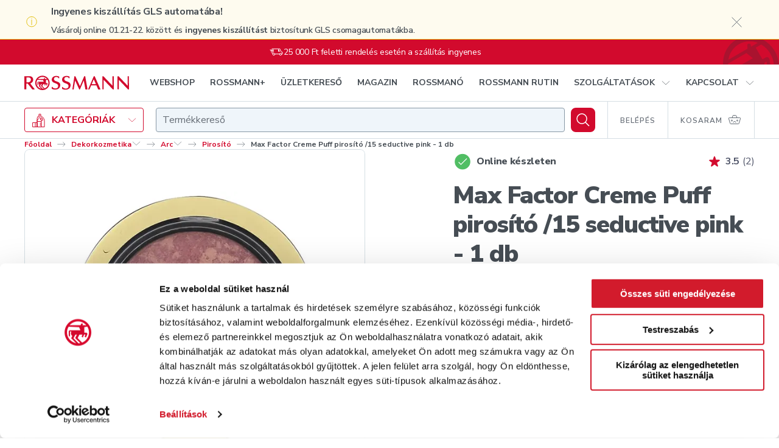

--- FILE ---
content_type: text/html; charset=utf-8
request_url: https://shop.rossmann.hu/termek/max-factor-creme-puff-pirosito-seductive-pink-15-1
body_size: 80956
content:
<!DOCTYPE html><html lang="hu"><head><link rel="preconnect" href="https://integration.prefixbox.com/"/><link rel="dns-prefetch" href="https://integration.prefixbox.com/"/><link rel="preconnect" href="https://api.prefixbox.com/"/><link rel="dns-prefetch" href="https://api.prefixbox.com/"/><script>window.prefixboxAnalytics=window.prefixboxAnalytics||function(t,s,p,o){(window.pfbxQueue=window.pfbxQueue||[]).push({type:t,source:s,params:p,overrideObject:o});};window.prefixboxFunctions=window.prefixboxFunctions||{};window.prefixboxCustomerFunctions=window.prefixboxCustomerFunctions||{};</script><script id="prefixbox-integration-v2" async="" defer="" fetchpriority="high" type="text/javascript" src="https://integration.prefixbox.com/2da10d4f-a87b-4130-baee-f60e77bafd76/"></script><script>(function(w,d,s,l,i){ w[l]=w[l] || []; w[l].push({'gtm.start': new Date().getTime(), event:'gtm.js'});var f=d.getElementsByTagName(s)[0],j=d.createElement(s),dl=l!='dataLayer'?'&l='+l:'';j.async=true;j.src='https://www.googletagmanager.com/gtm.js?id='+i+dl;f.parentNode.insertBefore(j,f);})(window,document,'script','dataLayer','GTM-5M2KFMV');</script><meta name="p:domain_verify" content="d12183107bca94fe37bd8b863512b569"/><script async="" src="https://www.googletagmanager.com/gtag/js?id=G-X244203JM6"></script><script>window.dataLayer = window.dataLayer || [];
                            function gtag(){dataLayer.push(arguments);}
                            gtag('js', new Date());
                            gtag('config', 'G-X244203JM6');</script><script type="text/javascript" defer="" src="https://appleid.cdn-apple.com/appleauth/static/jsapi/appleid/1/en_US/appleid.auth.js"></script><script type="text/javascript" defer="" src="https://www.google.com/recaptcha/api.js?render=6LcC48sgAAAAAHCOuuRooAibb3sX4y9sMbLC9jQC"></script><link rel="preconnect" href="https://pixel.barion.com"/><link rel="preconnect" href="https://fonts.gstatic.com"/><link rel="preconnect" href="https://fonts.googleapis.com"/><link rel="preconnect" href="https://fonts.gstatic.com" crossorigin=""/><link rel="stylesheet" media="print" data-href="https://fonts.googleapis.com/css2?family=Nunito+Sans:wght@300;400;600;700;800;900&amp;family=Playfair+Display:wght@500;700;800&amp;display=swap"/><link rel="stylesheet" data-href="https://fonts.googleapis.com/css2?family=Nunito+Sans:wght@300;400;600;700;800;900&amp;family=Playfair+Display:wght@500;700;800&amp;display=swap"/><script src="https://embed.roborobo-widget.hu/52522703/embed.js"></script><link rel="preconnect" href="https://fonts.gstatic.com" crossorigin /><meta name="viewport" content="width=device-width"/><meta charSet="utf-8"/><link rel="apple-touch-icon" sizes="76x76" href="/favicon/apple-touch-icon.png"/><link rel="icon" type="image/png" sizes="32x32" href="/favicon/favicon-32x32.png"/><link rel="icon" type="image/png" sizes="16x16" href="/favicon/favicon-16x16.png"/><link rel="mask-icon" href="/favicon/safari-pinned-tab.svg" color="#D20A2D"/><link rel="shortcut icon" href="/favicon/favicon.ico"/><meta name="msapplication-TileColor" content="#ffffff"/><meta name="msapplication-config" content="/favicon/browserconfig.xml"/><meta name="theme-color" content="#ffffff"/><script src="https://api.mapbox.com/mapbox-gl-js/v2.8.1/mapbox-gl.js"></script><link href="https://api.mapbox.com/mapbox-gl-js/v2.8.1/mapbox-gl.css" rel="stylesheet"/><title>Max Factor Creme Puff pirosító /15 seductive pink - 1 db</title><meta name="description" content="Max Factor Creme Puff pirosító /15 seductive pink - 1 db - Rossmann. Online rendelés, gyors kiszállítás."/><meta property="og:title" name="og:title" content="Max Factor Creme Puff pirosító /15 seductive pink - 1 db"/><meta property="og:description" name="og:description" content="Max Factor Creme Puff pirosító /15 seductive pink - 1 db - Rossmann. Online rendelés, gyors kiszállítás."/><meta property="og:url" name="og:url" content="https://shop.rossmann.hu/termek/max-factor-creme-puff-pirosito-seductive-pink-15-1"/><meta property="og:image" name="og:image" content="https://cache.rossmann.hu/asset/w_1000,q_75,f_auto/max_factor_creme_puff_pirosito_seductive_pink_15_1_db_20170621_0000096099292_jpg_124fb26a.jpg"/><link rel="canonical" href="https://shop.rossmann.hu/termek/max-factor-creme-puff-pirosito-seductive-pink-15-1"/><script type="application/ld+json">{"@context":"https://schema.org/","@type":"BreadcrumbList","itemListElement":[[{"@type":"ListItem","position":1,"name":"Főoldal","item":"https://www.rossmann.hu/"},{"@type":"ListItem","position":2,"name":"Adventi Kuponközpont ajánlatok","item":"https://shop.rossmann.hu/kategoria/adventi-kuponkozpont-ajanlatok"},{"@type":"ListItem","position":3,"name":"Ezüst hétvége","item":"https://shop.rossmann.hu/kategoria/adventi-kuponkozpont-ajanlatok/ezust-hetvege"}],[{"@type":"ListItem","position":1,"name":"Főoldal","item":"https://www.rossmann.hu/"},{"@type":"ListItem","position":2,"name":"Dekorkozmetika","item":"https://shop.rossmann.hu/kategoria/dekorkozmetika"},{"@type":"ListItem","position":3,"name":"Arc","item":"https://shop.rossmann.hu/kategoria/dekorkozmetika/arc"},{"@type":"ListItem","position":4,"name":"Pirosító","item":"https://shop.rossmann.hu/kategoria/dekorkozmetika/arc/pirosito"}]]}</script><script type="application/ld+json">{"@context":"https://schema.org/","@type":"Product","@id":"https://shop.rossmann.hu/termek/max-factor-creme-puff-pirosito-seductive-pink-15-1","name":"Max Factor Creme Puff pirosító /15 seductive pink - 1 db","image":["https://cache.rossmann.hu/asset/w_1000,q_75,f_auto/max_factor_creme_puff_pirosito_seductive_pink_15_1_db_20170621_0000096099292_jpg_124fb26a.jpg"],"sku":"160129","mpn":"96099292","brand":{"@type":"Brand","name":"Max Factor"},"offers":{"@type":"Offer","url":"https://shop.rossmann.hu/termek/max-factor-creme-puff-pirosito-seductive-pink-15-1","priceCurrency":"HUF","price":"4799","availability":"https://schema.org/InStock"}}</script><meta name="next-head-count" content="21"/><noscript data-n-css=""></noscript><script defer="" nomodule="" src="/_next/static/chunks/polyfills-5cd94c89d3acac5f.js"></script><script defer="" src="/_next/static/chunks/7751-9370cab2644c31e3.js"></script><script defer="" src="/_next/static/chunks/562.678980efe0009453.js"></script><script defer="" src="/_next/static/chunks/8425.2e19210c22397d23.js"></script><script defer="" src="/_next/static/chunks/4099.074f70cfc5fa6ebe.js"></script><script src="/_next/static/chunks/webpack-c963e9cf0b329ddc.js" defer=""></script><script src="/_next/static/chunks/framework-568b840ecff66744.js" defer=""></script><script src="/_next/static/chunks/main-ba23df4500c76a0b.js" defer=""></script><script src="/_next/static/chunks/pages/_app-2db5f342663aa64b.js" defer=""></script><script src="/_next/static/chunks/8566-bfde5d30b29de8fb.js" defer=""></script><script src="/_next/static/chunks/1212-95eb5be1319c07b5.js" defer=""></script><script src="/_next/static/chunks/2879-c4642add09197a38.js" defer=""></script><script src="/_next/static/chunks/8317-a634e40a308b9942.js" defer=""></script><script src="/_next/static/chunks/1959-ef1bc880bc0d4945.js" defer=""></script><script src="/_next/static/chunks/8624-b7a4852e95c3c672.js" defer=""></script><script src="/_next/static/chunks/3288-e9c7fdce2b91bceb.js" defer=""></script><script src="/_next/static/chunks/4987-31b398fd7b4572e2.js" defer=""></script><script src="/_next/static/chunks/3031-0fdfa4e18dd5147c.js" defer=""></script><script src="/_next/static/chunks/7675-2d1243e2cd43904f.js" defer=""></script><script src="/_next/static/chunks/pages/_zones/webshop/termek/%5Bslug%5D-2d8bc673276c330f.js" defer=""></script><script src="/_next/static/aCMA6UanelCtSOOjajdnn/_buildManifest.js" defer=""></script><script src="/_next/static/aCMA6UanelCtSOOjajdnn/_ssgManifest.js" defer=""></script><script src="/_next/static/aCMA6UanelCtSOOjajdnn/_middlewareManifest.js" defer=""></script><style data-styled="" data-styled-version="5.2.1">.haARgc{-webkit-align-self:auto;-ms-flex-item-align:auto;align-self:auto;-webkit-flex:0 1 auto;-ms-flex:0 1 auto;flex:0 1 auto;}/*!sc*/
.kNCdml{-webkit-align-self:auto;-ms-flex-item-align:auto;align-self:auto;-webkit-flex:1 1 auto;-ms-flex:1 1 auto;flex:1 1 auto;}/*!sc*/
.bTKAMJ{-webkit-align-self:auto;-ms-flex-item-align:auto;align-self:auto;-webkit-flex:1 1 auto;-ms-flex:1 1 auto;flex:1 1 auto;}/*!sc*/
@media(min-width:768px){.bTKAMJ{-webkit-flex:0 0 auto;-ms-flex:0 0 auto;flex:0 0 auto;}}/*!sc*/
.iyvLpp{-webkit-align-self:auto;-ms-flex-item-align:auto;align-self:auto;-webkit-flex:0 0 auto;-ms-flex:0 0 auto;flex:0 0 auto;}/*!sc*/
.SuFjX{-webkit-align-self:auto;-ms-flex-item-align:auto;align-self:auto;-webkit-flex:0 0 calc(33.33333333333333% - 20px);-ms-flex:0 0 calc(33.33333333333333% - 20px);flex:0 0 calc(33.33333333333333% - 20px);margin-left:10px;margin-right:10px;}/*!sc*/
.kTkcuo{-webkit-align-self:auto;-ms-flex-item-align:auto;align-self:auto;-webkit-flex-basis:80px;-ms-flex-preferred-size:80px;flex-basis:80px;margin-left:20px;margin-right:20px;}/*!sc*/
@media(min-width:1024px){.kTkcuo{-webkit-flex:0 0 calc(16.666666666666664% - 40px);-ms-flex:0 0 calc(16.666666666666664% - 40px);flex:0 0 calc(16.666666666666664% - 40px);margin-left:20px;margin-right:20px;}}/*!sc*/
@media(min-width:1280px){.kTkcuo{-webkit-flex:0 0 calc(16.666666666666664% - 40px);-ms-flex:0 0 calc(16.666666666666664% - 40px);flex:0 0 calc(16.666666666666664% - 40px);margin-left:20px;margin-right:20px;}}/*!sc*/
data-styled.g1[id="tgvjhf-0"]{content:"haARgc,kNCdml,bTKAMJ,iyvLpp,SuFjX,kTkcuo,"}/*!sc*/
.bFhXFK{display:-webkit-box;display:-webkit-flex;display:-ms-flexbox;display:flex;-webkit-flex-direction:row;-ms-flex-direction:row;flex-direction:row;-webkit-flex-wrap:nowrap;-ms-flex-wrap:nowrap;flex-wrap:nowrap;-webkit-box-pack:start;-webkit-justify-content:flex-start;-ms-flex-pack:start;justify-content:flex-start;-webkit-align-items:center;-webkit-box-align:center;-ms-flex-align:center;align-items:center;-webkit-align-content:stretch;-ms-flex-line-pack:stretch;align-content:stretch;}/*!sc*/
.ghdsKO{display:-webkit-box;display:-webkit-flex;display:-ms-flexbox;display:flex;-webkit-flex-direction:column;-ms-flex-direction:column;flex-direction:column;-webkit-flex-wrap:nowrap;-ms-flex-wrap:nowrap;flex-wrap:nowrap;-webkit-box-pack:start;-webkit-justify-content:flex-start;-ms-flex-pack:start;justify-content:flex-start;-webkit-align-items:stretch;-webkit-box-align:stretch;-ms-flex-align:stretch;align-items:stretch;-webkit-align-content:stretch;-ms-flex-line-pack:stretch;align-content:stretch;}/*!sc*/
.cfZGwH{display:-webkit-box;display:-webkit-flex;display:-ms-flexbox;display:flex;-webkit-flex-direction:row;-ms-flex-direction:row;flex-direction:row;-webkit-flex-wrap:nowrap;-ms-flex-wrap:nowrap;flex-wrap:nowrap;-webkit-box-pack:justify;-webkit-justify-content:space-between;-ms-flex-pack:justify;justify-content:space-between;-webkit-align-items:center;-webkit-box-align:center;-ms-flex-align:center;align-items:center;-webkit-align-content:stretch;-ms-flex-line-pack:stretch;align-content:stretch;}/*!sc*/
.ecPYDR{display:-webkit-box;display:-webkit-flex;display:-ms-flexbox;display:flex;-webkit-flex-direction:row;-ms-flex-direction:row;flex-direction:row;-webkit-flex-wrap:nowrap;-ms-flex-wrap:nowrap;flex-wrap:nowrap;-webkit-box-pack:end;-webkit-justify-content:flex-end;-ms-flex-pack:end;justify-content:flex-end;-webkit-align-items:center;-webkit-box-align:center;-ms-flex-align:center;align-items:center;-webkit-align-content:stretch;-ms-flex-line-pack:stretch;align-content:stretch;}/*!sc*/
.ePVhkM{display:-webkit-box;display:-webkit-flex;display:-ms-flexbox;display:flex;-webkit-flex-direction:row;-ms-flex-direction:row;flex-direction:row;-webkit-flex-wrap:nowrap;-ms-flex-wrap:nowrap;flex-wrap:nowrap;-webkit-box-pack:start;-webkit-justify-content:flex-start;-ms-flex-pack:start;justify-content:flex-start;-webkit-align-items:flex-end;-webkit-box-align:flex-end;-ms-flex-align:flex-end;align-items:flex-end;-webkit-align-content:stretch;-ms-flex-line-pack:stretch;align-content:stretch;}/*!sc*/
.gcivee{display:-webkit-box;display:-webkit-flex;display:-ms-flexbox;display:flex;-webkit-flex-direction:row;-ms-flex-direction:row;flex-direction:row;-webkit-flex-wrap:nowrap;-ms-flex-wrap:nowrap;flex-wrap:nowrap;-webkit-box-pack:start;-webkit-justify-content:flex-start;-ms-flex-pack:start;justify-content:flex-start;-webkit-align-items:stretch;-webkit-box-align:stretch;-ms-flex-align:stretch;align-items:stretch;-webkit-align-content:stretch;-ms-flex-line-pack:stretch;align-content:stretch;}/*!sc*/
.kcXtqu{display:-webkit-box;display:-webkit-flex;display:-ms-flexbox;display:flex;-webkit-flex-direction:row;-ms-flex-direction:row;flex-direction:row;-webkit-flex-wrap:nowrap;-ms-flex-wrap:nowrap;flex-wrap:nowrap;-webkit-box-pack:justify;-webkit-justify-content:space-between;-ms-flex-pack:justify;justify-content:space-between;-webkit-align-items:center;-webkit-box-align:center;-ms-flex-align:center;align-items:center;-webkit-align-content:stretch;-ms-flex-line-pack:stretch;align-content:stretch;}/*!sc*/
@media(min-width:1024px){.kcXtqu{-webkit-flex-direction:column;-ms-flex-direction:column;flex-direction:column;-webkit-align-items:stretch;-webkit-box-align:stretch;-ms-flex-align:stretch;align-items:stretch;}}/*!sc*/
.glwvlP{display:-webkit-box;display:-webkit-flex;display:-ms-flexbox;display:flex;-webkit-flex-direction:row;-ms-flex-direction:row;flex-direction:row;-webkit-flex-wrap:nowrap;-ms-flex-wrap:nowrap;flex-wrap:nowrap;-webkit-box-pack:start;-webkit-justify-content:flex-start;-ms-flex-pack:start;justify-content:flex-start;-webkit-align-items:center;-webkit-box-align:center;-ms-flex-align:center;align-items:center;-webkit-align-content:stretch;-ms-flex-line-pack:stretch;align-content:stretch;}/*!sc*/
@media(min-width:1024px){.glwvlP{-webkit-box-pack:justify;-webkit-justify-content:space-between;-ms-flex-pack:justify;justify-content:space-between;}}/*!sc*/
.gjJxer{display:-webkit-inline-box;display:-webkit-inline-flex;display:-ms-inline-flexbox;display:inline-flex;-webkit-flex-direction:row;-ms-flex-direction:row;flex-direction:row;-webkit-flex-wrap:nowrap;-ms-flex-wrap:nowrap;flex-wrap:nowrap;-webkit-box-pack:start;-webkit-justify-content:flex-start;-ms-flex-pack:start;justify-content:flex-start;-webkit-align-items:stretch;-webkit-box-align:stretch;-ms-flex-align:stretch;align-items:stretch;-webkit-align-content:stretch;-ms-flex-line-pack:stretch;align-content:stretch;margin-left:-10px;margin-right:-10px;}/*!sc*/
.hhRoCW{display:-webkit-inline-box;display:-webkit-inline-flex;display:-ms-inline-flexbox;display:inline-flex;-webkit-flex-direction:row;-ms-flex-direction:row;flex-direction:row;-webkit-flex-wrap:nowrap;-ms-flex-wrap:nowrap;flex-wrap:nowrap;-webkit-box-pack:start;-webkit-justify-content:flex-start;-ms-flex-pack:start;justify-content:flex-start;-webkit-align-items:stretch;-webkit-box-align:stretch;-ms-flex-align:stretch;align-items:stretch;-webkit-align-content:stretch;-ms-flex-line-pack:stretch;align-content:stretch;}/*!sc*/
.eOWOfv{display:-webkit-box;display:-webkit-flex;display:-ms-flexbox;display:flex;-webkit-flex-direction:row;-ms-flex-direction:row;flex-direction:row;-webkit-flex-wrap:nowrap;-ms-flex-wrap:nowrap;flex-wrap:nowrap;-webkit-box-pack:start;-webkit-justify-content:flex-start;-ms-flex-pack:start;justify-content:flex-start;-webkit-align-items:stretch;-webkit-box-align:stretch;-ms-flex-align:stretch;align-items:stretch;-webkit-align-content:stretch;-ms-flex-line-pack:stretch;align-content:stretch;margin-left:-20px;margin-right:-20px;}/*!sc*/
@media(min-width:1024px){.eOWOfv{-webkit-flex-wrap:wrap;-ms-flex-wrap:wrap;flex-wrap:wrap;margin-left:-20px;margin-right:-20px;}}/*!sc*/
@media(min-width:1280px){.eOWOfv{-webkit-flex-wrap:wrap;-ms-flex-wrap:wrap;flex-wrap:wrap;margin-left:-20px;margin-right:-20px;}}/*!sc*/
data-styled.g2[id="tgvjhf-1"]{content:"bFhXFK,ghdsKO,cfZGwH,ecPYDR,ePVhkM,gcivee,kcXtqu,glwvlP,gjJxer,hhRoCW,eOWOfv,"}/*!sc*/
.hdAfPD{-webkit-order:1;-ms-flex-order:1;order:1;display:-webkit-box;display:-webkit-flex;display:-ms-flexbox;display:flex;-webkit-align-items:center;-webkit-box-align:center;-ms-flex-align:center;align-items:center;-webkit-box-pack:center;-webkit-justify-content:center;-ms-flex-pack:center;justify-content:center;margin-right:10px;}/*!sc*/
data-styled.g3[id="sc-1pumt46-0"]{content:"hdAfPD,"}/*!sc*/
.fqsAHQ{-webkit-order:2;-ms-flex-order:2;order:2;}/*!sc*/
data-styled.g4[id="sc-1pumt46-1"]{content:"fqsAHQ,"}/*!sc*/
.dsWYCx{border-radius:4px;text-transform:uppercase;font-family:"Nunito Sans",Arial,Verdana,Helvetica,sans-serif;font-weight:700;display:-webkit-box;display:-webkit-flex;display:-ms-flexbox;display:flex;width:100%;-webkit-box-pack:center;-webkit-justify-content:center;-ms-flex-pack:center;justify-content:center;-webkit-align-items:center;-webkit-box-align:center;-ms-flex-align:center;align-items:center;font-size:16px;line-height:22px;padding:17px 32px;min-height:60px;}/*!sc*/
@media(max-width:767px){.dsWYCx{display:-webkit-box;display:-webkit-flex;display:-ms-flexbox;display:flex;width:100%;}.dsWYCx.pull-apart-on-mobile{-webkit-box-pack:justify;-webkit-justify-content:space-between;-ms-flex-pack:justify;justify-content:space-between;}}/*!sc*/
@media(max-width:767px){.dsWYCx{font-size:14px;line-height:18px;padding:10px 8px;}.dsWYCx,.dsWYCx .sc-1pumt46-0,{height:18px;}}/*!sc*/
@media(min-width:768px){.dsWYCx{font-size:16px;line-height:23px;padding:10px 20px;}.dsWYCx,.dsWYCx .sc-1pumt46-0,{height:23px;}}/*!sc*/
@media(min-width:1024px){.dsWYCx{font-size:16px;line-height:22px;padding:17px 32px;min-height:60px;}}/*!sc*/
.hNLquP{border-radius:4px;text-transform:uppercase;font-family:"Nunito Sans",Arial,Verdana,Helvetica,sans-serif;font-weight:700;display:-webkit-inline-box;display:-webkit-inline-flex;display:-ms-inline-flexbox;display:inline-flex;width:auto;-webkit-box-pack:center;-webkit-justify-content:center;-ms-flex-pack:center;justify-content:center;-webkit-align-items:center;-webkit-box-align:center;-ms-flex-align:center;align-items:center;font-size:16px;line-height:22px;padding:17px 32px;min-height:60px;}/*!sc*/
@media(max-width:767px){.hNLquP{display:-webkit-inline-box;display:-webkit-inline-flex;display:-ms-inline-flexbox;display:inline-flex;width:auto;}.hNLquP.pull-apart-on-mobile{-webkit-box-pack:justify;-webkit-justify-content:space-between;-ms-flex-pack:justify;justify-content:space-between;}}/*!sc*/
data-styled.g5[id="sc-1pumt46-2"]{content:"dsWYCx,hNLquP,"}/*!sc*/
.gZxyLk{background-color:#D20A2D;box-shadow:0px 16px 32px rgba(215,24,60,0.16);color:#FFFFFF;-webkit-transition:background-color 200ms ease-out;transition:background-color 200ms ease-out;}/*!sc*/
.gZxyLk:hover:not([disabled]){background-color:#A9132F;}/*!sc*/
.gZxyLk:disabled{background-color:#E7EEF3;box-shadow:none;color:#8C98A3;cursor:not-allowed;}/*!sc*/
data-styled.g6[id="sc-1pumt46-3"]{content:"gZxyLk,"}/*!sc*/
.gPMfHq.gPMfHq{color:#D20A2D;text-transform:none;padding:0;-webkit-transition:color 200ms ease-out;transition:color 200ms ease-out;font-family:"Nunito Sans",Arial,Verdana,Helvetica,sans-serif;font-weight:400;}/*!sc*/
.gPMfHq:hover:not([disabled]){color:#A9132F;-webkit-text-decoration:none;text-decoration:none;}/*!sc*/
.gPMfHq:active:not([disabled]){color:#A9132F;}/*!sc*/
.gPMfHq:disabled{color:#8C98A3;cursor:not-allowed;}/*!sc*/
data-styled.g8[id="sc-1pumt46-5"]{content:"gPMfHq,"}/*!sc*/
.eKmuXa{-webkit-align-items:center;-webkit-box-align:center;-ms-flex-align:center;align-items:center;background:#D20A2D;border:4px solid #FFFFFF;border-radius:12px;color:#FFFFFF;display:-webkit-box;display:-webkit-flex;display:-ms-flexbox;display:flex;-webkit-flex:none !important;-ms-flex:none !important;flex:none !important;height:48px;-webkit-box-pack:center;-webkit-justify-content:center;-ms-flex-pack:center;justify-content:center;min-width:0;width:48px;}/*!sc*/
@media (hover:hover){.eKmuXa:hover{background:#A9132F;}}/*!sc*/
.eKmuXa:active{background:#A9132F;}/*!sc*/
.eKmuXa[aria-disabled="true"],.eKmuXa:disabled{background:#D5DEE4;color:#8C98A3;}/*!sc*/
@media(min-width:768px){.eKmuXa{height:64px;width:64px;}}/*!sc*/
data-styled.g9[id="sc-1pumt46-6"]{content:"eKmuXa,"}/*!sc*/
.pdYtM{font-family:"Nunito Sans",Arial,Verdana,Helvetica,sans-serif;font-weight:700;font-size:16px;line-height:24px;-webkit-letter-spacing:-0.02em;-moz-letter-spacing:-0.02em;-ms-letter-spacing:-0.02em;letter-spacing:-0.02em;color:#464D54;}/*!sc*/
.iJxWMv{font-family:"Nunito Sans",Arial,Verdana,Helvetica,sans-serif;font-weight:600;font-size:14px;line-height:28px;-webkit-letter-spacing:-0.02em;-moz-letter-spacing:-0.02em;-ms-letter-spacing:-0.02em;letter-spacing:-0.02em;color:#464D54;}/*!sc*/
.cFwwet{font-family:"Nunito Sans",Arial,Verdana,Helvetica,sans-serif;font-weight:400;font-size:14px;line-height:20px;-webkit-letter-spacing:-0.28px;-moz-letter-spacing:-0.28px;-ms-letter-spacing:-0.28px;letter-spacing:-0.28px;}/*!sc*/
.gaeqqr{font-family:"Nunito Sans",Arial,Verdana,Helvetica,sans-serif;font-weight:700;font-size:12px;line-height:15px;}/*!sc*/
.cCwDru{font-family:"Nunito Sans",Arial,Verdana,Helvetica,sans-serif;font-weight:600;font-size:14px;line-height:28px;}/*!sc*/
.dBFxwg{font-family:"Nunito Sans",Arial,Verdana,Helvetica,sans-serif;font-weight:800;font-size:16px;line-height:24px;-webkit-letter-spacing:-0.32px;-moz-letter-spacing:-0.32px;-ms-letter-spacing:-0.32px;letter-spacing:-0.32px;color:#464D54;}/*!sc*/
.eZPwJW{font-family:"Nunito Sans",Arial,Verdana,Helvetica,sans-serif;font-weight:700;font-size:16px;line-height:24px;-webkit-letter-spacing:-0.02em;-moz-letter-spacing:-0.02em;-ms-letter-spacing:-0.02em;letter-spacing:-0.02em;color:#4F5468;}/*!sc*/
.jHfKMw{font-size:16px;line-height:24px;color:#4F5468;}/*!sc*/
.EJdLT{font-family:"Nunito Sans",Arial,Verdana,Helvetica,sans-serif;font-weight:800;font-size:24px;line-height:32px;-webkit-letter-spacing:-0.48px;-moz-letter-spacing:-0.48px;-ms-letter-spacing:-0.48px;letter-spacing:-0.48px;color:#464D54;}/*!sc*/
@media(min-width:768px){.EJdLT{font-family:"Nunito Sans",Arial,Verdana,Helvetica,sans-serif;font-weight:900;font-size:40px;line-height:48px;-webkit-letter-spacing:-1.08px;-moz-letter-spacing:-1.08px;-ms-letter-spacing:-1.08px;letter-spacing:-1.08px;color:#464D54;}}/*!sc*/
.dXpKnX{font-family:"Nunito Sans",Arial,Verdana,Helvetica,sans-serif;font-weight:700;font-size:16px;line-height:24px;-webkit-letter-spacing:-0.02em;-moz-letter-spacing:-0.02em;-ms-letter-spacing:-0.02em;letter-spacing:-0.02em;color:#5A5F65;}/*!sc*/
.cZORKm{font-size:16px;line-height:24px;}/*!sc*/
.gBSXHQ{font-family:"Nunito Sans",Arial,Verdana,Helvetica,sans-serif;font-weight:700;font-size:16px;line-height:24px;-webkit-letter-spacing:-0.02em;-moz-letter-spacing:-0.02em;-ms-letter-spacing:-0.02em;letter-spacing:-0.02em;}/*!sc*/
.hmAcHu{font-family:"Nunito Sans",Arial,Verdana,Helvetica,sans-serif;font-weight:700;font-size:14px;line-height:17px;-webkit-letter-spacing:-0.02em;-moz-letter-spacing:-0.02em;-ms-letter-spacing:-0.02em;letter-spacing:-0.02em;color:#464D54;}/*!sc*/
@media(min-width:768px){.hmAcHu{font-family:"Nunito Sans",Arial,Verdana,Helvetica,sans-serif;font-weight:700;font-size:16px;line-height:24px;-webkit-letter-spacing:-0.02em;-moz-letter-spacing:-0.02em;-ms-letter-spacing:-0.02em;letter-spacing:-0.02em;color:#464D54;}}/*!sc*/
.kNHQZm{font-size:10px;line-height:10px;text-transform:uppercase;-webkit-letter-spacing:0.05em;-moz-letter-spacing:0.05em;-ms-letter-spacing:0.05em;letter-spacing:0.05em;}/*!sc*/
.dzgcSk{font-family:"Nunito Sans",Arial,Verdana,Helvetica,sans-serif;font-weight:800;font-size:8px;line-height:12px;text-transform:uppercase;color:#D20A2D;}/*!sc*/
.zYDex{font-size:12px;line-height:15px;color:#464D54;}/*!sc*/
@media(min-width:768px){.zYDex{font-size:14px;line-height:17px;-webkit-letter-spacing:-0.02em;-moz-letter-spacing:-0.02em;-ms-letter-spacing:-0.02em;letter-spacing:-0.02em;color:#464D54;}}/*!sc*/
.igjPDS{font-family:"Nunito Sans",Arial,Verdana,Helvetica,sans-serif;font-weight:400;font-size:12px;line-height:16px;-webkit-letter-spacing:-0.24px;-moz-letter-spacing:-0.24px;-ms-letter-spacing:-0.24px;letter-spacing:-0.24px;color:#666D76;}/*!sc*/
.gWjQRh{font-family:"Nunito Sans",Arial,Verdana,Helvetica,sans-serif;font-weight:800;font-size:14px;line-height:20px;-webkit-letter-spacing:-0.28px;-moz-letter-spacing:-0.28px;-ms-letter-spacing:-0.28px;letter-spacing:-0.28px;color:#464D54;}/*!sc*/
.ekfAYk{font-family:"Nunito Sans",Arial,Verdana,Helvetica,sans-serif;font-weight:400;font-size:12px;line-height:16px;-webkit-letter-spacing:-0.24px;-moz-letter-spacing:-0.24px;-ms-letter-spacing:-0.24px;letter-spacing:-0.24px;color:#D5DEE4;}/*!sc*/
data-styled.g10[id="ozund6-0"]{content:"pdYtM,iJxWMv,cFwwet,gaeqqr,cCwDru,dBFxwg,eZPwJW,jHfKMw,EJdLT,dXpKnX,cZORKm,gBSXHQ,hmAcHu,kNHQZm,dzgcSk,zYDex,igjPDS,gWjQRh,ekfAYk,"}/*!sc*/
.dsytXO{font-size:16px;line-height:24px;-webkit-letter-spacing:-0.32px;-moz-letter-spacing:-0.32px;-ms-letter-spacing:-0.32px;letter-spacing:-0.32px;}/*!sc*/
.hbCTsP{font-size:14px;line-height:20px;-webkit-letter-spacing:-0.28px;-moz-letter-spacing:-0.28px;-ms-letter-spacing:-0.28px;letter-spacing:-0.28px;}/*!sc*/
.lbeBMM{font-size:12px;line-height:16px;-webkit-letter-spacing:-0.24px;-moz-letter-spacing:-0.24px;-ms-letter-spacing:-0.24px;letter-spacing:-0.24px;}/*!sc*/
.eYiwRN{font-size:12px;line-height:16px;-webkit-letter-spacing:-0.24px;-moz-letter-spacing:-0.24px;-ms-letter-spacing:-0.24px;letter-spacing:-0.24px;width:20px;}/*!sc*/
.zWfvX{font-size:12px;line-height:16px;-webkit-letter-spacing:-0.24px;-moz-letter-spacing:-0.24px;-ms-letter-spacing:-0.24px;letter-spacing:-0.24px;width:26px;}/*!sc*/
.hdOxiq{font-size:12px;line-height:16px;-webkit-letter-spacing:-0.24px;-moz-letter-spacing:-0.24px;-ms-letter-spacing:-0.24px;letter-spacing:-0.24px;width:32px;}/*!sc*/
.kDKIXv{font-size:12px;line-height:16px;-webkit-letter-spacing:-0.24px;-moz-letter-spacing:-0.24px;-ms-letter-spacing:-0.24px;letter-spacing:-0.24px;background:transparent;width:32px;}/*!sc*/
.ihcdhQ{font-size:18px;line-height:24px;-webkit-letter-spacing:-0.36px;-moz-letter-spacing:-0.36px;-ms-letter-spacing:-0.36px;letter-spacing:-0.36px;}/*!sc*/
.cxdiOM{color:#231F20;font-size:14px;line-height:18px;font-weight:900;padding:1px 0;}/*!sc*/
@media(min-width:768px){.cxdiOM{font-size:16px;line-height:18px;padding:2px 0;}}/*!sc*/
.fkrSPp{color:#666D76;font-size:10px;line-height:18px;font-weight:800;}/*!sc*/
@media(min-width:768px){.fkrSPp{font-size:12px;line-height:18px;}}/*!sc*/
.fgAaGH{color:#464D54;font-size:14px;line-height:18px;font-weight:900;padding:1px 0;}/*!sc*/
@media(min-width:768px){.fgAaGH{font-size:16px;line-height:18px;padding:2px 0;}}/*!sc*/
.kOTAGJ{color:#D20A2D;font-size:14px;line-height:18px;font-weight:900;padding:1px 0;}/*!sc*/
@media(min-width:768px){.kOTAGJ{font-size:16px;line-height:18px;padding:2px 0;}}/*!sc*/
.cYoeUH{color:#666D76;font-size:10px;line-height:18px;font-weight:800;}/*!sc*/
@media(min-width:768px){.cYoeUH{font-size:12px;line-height:18px;padding-left:4px;}}/*!sc*/
.eRoCXE{font-size:14px;line-height:18px;display:block;font-weight:400;padding:1px 0;}/*!sc*/
@media(min-width:768px){.eRoCXE{font-size:16px;line-height:18px;padding:2px 0;}}/*!sc*/
.gWmrgL{color:#666D76;font-size:10px;line-height:18px;font-weight:600;}/*!sc*/
@media(min-width:768px){.gWmrgL{font-size:12px;line-height:18px;}}/*!sc*/
data-styled.g11[id="ozund6-1"]{content:"dsytXO,hbCTsP,lbeBMM,eYiwRN,zWfvX,hdOxiq,kDKIXv,ihcdhQ,cxdiOM,fkrSPp,fgAaGH,kOTAGJ,cYoeUH,eRoCXE,gWmrgL,"}/*!sc*/
.frCeFO{width:100%;max-width:1180px;margin:0 auto;padding:0 10px;margin:0 auto;max-width:1752px;padding-left:16px;padding-right:16px;width:100%;}/*!sc*/
@media(min-width:768px){.frCeFO{padding:0 20px;}}/*!sc*/
@media(min-width:768px){.frCeFO{max-width:1800px;padding-left:40px;padding-right:40px;}}/*!sc*/
.jKSCTc{width:100%;max-width:1180px;margin:0 auto;padding:0 10px;position:relative;margin:0 auto;max-width:1752px;padding-left:16px;padding-right:16px;width:100%;}/*!sc*/
@media(min-width:768px){.jKSCTc{padding:0 20px;}}/*!sc*/
@media(min-width:1024px){.jKSCTc{max-width:1800px;padding-left:40px;padding-right:40px;}}/*!sc*/
.bCxThU{width:100%;max-width:1180px;margin:0 auto;padding:0 10px;margin:0 auto;max-width:1752px;padding-left:16px;padding-right:16px;width:100%;}/*!sc*/
@media(min-width:768px){.bCxThU{padding:0 20px;}}/*!sc*/
@media(min-width:1024px){.bCxThU{max-width:1800px;padding-left:40px;padding-right:40px;}}/*!sc*/
.hmjVVm{width:100%;max-width:1180px;margin:0 auto;padding:0 10px;padding-inline:16px;padding-block:30px;}/*!sc*/
@media(min-width:768px){.hmjVVm{padding:0 20px;}}/*!sc*/
@media(min-width:768px){.hmjVVm{max-width:1800px;padding-left:40px;padding-right:40px;padding-inline:40px;padding-block:30px;}}/*!sc*/
.ctaJYd{width:100%;max-width:1180px;margin:0 auto;padding:0 10px;margin:0 auto;max-width:1752px;padding-left:16px;padding-right:16px;width:100%;-webkit-scroll-margin-top:60px;-moz-scroll-margin-top:60px;-ms-scroll-margin-top:60px;scroll-margin-top:60px;}/*!sc*/
@media(min-width:768px){.ctaJYd{padding:0 20px;}}/*!sc*/
@media(min-width:768px){.ctaJYd{max-width:1800px;padding-left:40px;padding-right:40px;padding-block:40px;}}/*!sc*/
data-styled.g15[id="sc-1o7tuzh-3"]{content:"frCeFO,jKSCTc,bCxThU,hmjVVm,ctaJYd,"}/*!sc*/
.kKcOKg{margin:0;color:inherit;}/*!sc*/
.eQuKiV{margin:1px 0 0 8px;color:inherit;}/*!sc*/
data-styled.g20[id="sc-1o7tuzh-8"]{content:"kKcOKg,eQuKiV,"}/*!sc*/
html{box-sizing:border-box;height:100%;}/*!sc*/
*,*::before,*::after{box-sizing:inherit;}/*!sc*/
:focus-visible{outline:2px solid #1DA835;outline-offset:-2px;-webkit-transition:outline 0ms !important;transition:outline 0ms !important;}/*!sc*/
h1:focus-visible,h2:focus-visible,h3:focus-visible,h4:focus-visible,h5:focus-visible,h6:focus-visible{outline:0;}/*!sc*/
body{width:100%;height:100%;margin:0;background-color:#FFFFFF;color:#666D76;font-family:"Nunito Sans",Arial,Verdana,Helvetica,sans-serif;font-family:"Nunito Sans",Arial,Verdana,Helvetica,sans-serif;font-weight:400;font-size:16px;line-height:24px;-moz-osx-font-smoothing:grayscale;-webkit-font-smoothing:antialiased;}/*!sc*/
body::-webkit-scrollbar{background-color:#FFFFFF;width:14px;}/*!sc*/
body::-webkit-scrollbar-track{border-left:1px solid #D5DEE4;}/*!sc*/
body::-webkit-scrollbar-thumb{border:3px solid transparent;border-radius:8px;background-color:#ADB4B9;background-clip:content-box;}/*!sc*/
body *{font-family:inherit;}/*!sc*/
#__next{min-height:100vh;height:auto;display:-webkit-box;display:-webkit-flex;display:-ms-flexbox;display:flex;-webkit-flex-direction:column;-ms-flex-direction:column;flex-direction:column;}/*!sc*/
h1,h2,h3,h4,h5,h6,dl{margin:0;}/*!sc*/
p{margin-top:0;margin-bottom:0;}/*!sc*/
a{color:inherit;-webkit-text-decoration:none;text-decoration:none;cursor:pointer;-webkit-transition:all 200ms ease-out;transition:all 200ms ease-out;}/*!sc*/
a.link-red{color:#D20A2D;-webkit-text-decoration:underline;text-decoration:underline;}/*!sc*/
a.link-red:hover{color:#A9132F;}/*!sc*/
input[type="text"]{-webkit-appearance:none;-moz-appearance:none;-webkit-appearance:none;-moz-appearance:none;appearance:none;}/*!sc*/
button{background-color:transparent;border:none;color:inherit;cursor:pointer;display:block;font-family:inherit;font-size:100%;margin:0;padding:0;-webkit-transition:color 200ms ease-out;transition:color 200ms ease-out;-webkit-tap-highlight-color:rgba(0,0,0,0);}/*!sc*/
button.button-red{color:#D20A2D;}/*!sc*/
button.button-red:disabled{color:#8C98A3;cursor:not-allowed;}/*!sc*/
button.button-red:hover:enabled{color:#A9132F;}/*!sc*/
button.button-red-underline{color:#D20A2D;}/*!sc*/
button.button-red-underline:disabled{color:#8C98A3;cursor:not-allowed;}/*!sc*/
button.button-red-underline:hover:enabled{color:#A9132F;-webkit-text-decoration:underline;text-decoration:underline;}/*!sc*/
blockquote{margin:0;padding:0;border:0;font-size:100%;font:inherit;vertical-align:baseline;quotes:"" "";}/*!sc*/
blockquote::before,blockquote::after{content:"";}/*!sc*/
img{vertical-align:bottom;}/*!sc*/
article,aside,header,footer,main,nav{display:block;}/*!sc*/
address{font-style:normal;}/*!sc*/
figure{margin:0;}/*!sc*/
svg{display:block;}/*!sc*/
fieldset{border:0;margin:0;padding:0;}/*!sc*/
ul,ol{list-style-type:none;margin:0;padding:0;}/*!sc*/
li{list-style-type:none;}/*!sc*/
iframe{border:none;}/*!sc*/
video{width:100% !important;height:auto !important;}/*!sc*/
.show-for-sr{border:0;-webkit-clip:rect(0 0 0 0);clip:rect(0 0 0 0);-webkit-clip-path:inset(50%);clip-path:inset(50%);height:1px;margin:-1px;overflow:hidden;padding:0;position:absolute;white-space:nowrap;width:1px;}/*!sc*/
@media(max-width:767.98px){.not-sr-only-for-medium{border:0;-webkit-clip:rect(0 0 0 0);clip:rect(0 0 0 0);-webkit-clip-path:inset(50%);clip-path:inset(50%);height:1px;margin:-1px;overflow:hidden;padding:0;position:absolute;white-space:nowrap;width:1px;}}/*!sc*/
@media(min-width:1024px){.sr-only-for-large{border:0;-webkit-clip:rect(0 0 0 0);clip:rect(0 0 0 0);-webkit-clip-path:inset(50%);clip-path:inset(50%);height:1px;margin:-1px;overflow:hidden;padding:0;position:absolute;white-space:nowrap;width:1px;}}/*!sc*/
@media(max-width:1023.98px){.not-sr-only-for-large{border:0;-webkit-clip:rect(0 0 0 0);clip:rect(0 0 0 0);-webkit-clip-path:inset(50%);clip-path:inset(50%);height:1px;margin:-1px;overflow:hidden;padding:0;position:absolute;white-space:nowrap;width:1px;}}/*!sc*/
.fw-extrabold{font-family:"Nunito Sans",Arial,Verdana,Helvetica,sans-serif;font-weight:800;}/*!sc*/
.fw-regular{font-family:"Nunito Sans",Arial,Verdana,Helvetica,sans-serif;font-weight:400;}/*!sc*/
.fw-bold{font-family:"Nunito Sans",Arial,Verdana,Helvetica,sans-serif;font-weight:700;}/*!sc*/
.fw-semibold{font-family:"Nunito Sans",Arial,Verdana,Helvetica,sans-serif;font-weight:600;}/*!sc*/
.clr-grayD{color:#464D54;}/*!sc*/
.clr-red{color:#D20A2D;}/*!sc*/
.clr-green{color:#51BE64;}/*!sc*/
.clr-davys-grey{color:#464D54;}/*!sc*/
.clr-white{color:#FFFFFF;}/*!sc*/
.clr-feedback-warning{color:#E3C216;}/*!sc*/
@media(min-width:768px){.show-for-small-only{display:none !important;}}/*!sc*/
@media(max-width:767px){.show-for-medium{display:none !important;}}/*!sc*/
@media (max-width:767px),(min-width:1024px){.show-for-medium-only{display:none !important;}}/*!sc*/
@media(min-width:768px){.hide-for-medium{display:none !important;}}/*!sc*/
@media(max-width:1023px){.show-for-large{display:none !important;}}/*!sc*/
@media(max-width:1439px){.show-for-xxlarge{display:none !important;}}/*!sc*/
@media(min-width:1024px){.hide-for-large{display:none !important;}}/*!sc*/
@media(max-width:1279px){.show-for-xlarge{display:none !important;}}/*!sc*/
@media(min-width:1280px){.hide-for-xlarge{display:none !important;}}/*!sc*/
@media(min-width:1440px){.hide-for-xxlarge{display:none !important;}}/*!sc*/
@media (min-width:1024px) and (max-width:1279px){.hide-for-large-only{display:none !important;}}/*!sc*/
@media (prefers-reduced-motion:reduce){*,::before,::after{-webkit-animation-delay:-1ms !important;animation-delay:-1ms !important;-webkit-animation-duration:1ms !important;animation-duration:1ms !important;-webkit-animation-iteration-count:1 !important;animation-iteration-count:1 !important;background-attachment:initial !important;-webkit-scroll-behavior:auto !important;-moz-scroll-behavior:auto !important;-ms-scroll-behavior:auto !important;scroll-behavior:auto !important;-webkit-transition-duration:1ms !important;transition-duration:1ms !important;-webkit-transition-delay:-1ms !important;transition-delay:-1ms !important;}}/*!sc*/
.slick-slider{position:relative;display:block;box-sizing:border-box;-webkit-user-select:none;-moz-user-select:none;-ms-user-select:none;-webkit-user-select:none;-moz-user-select:none;-ms-user-select:none;user-select:none;-webkit-touch-callout:none;-khtml-user-select:none;-ms-touch-action:auto !important;touch-action:auto !important;-webkit-tap-highlight-color:transparent;}/*!sc*/
.slick-list{position:relative;display:block;overflow:hidden;margin:0;padding:0;}/*!sc*/
.slick-list:focus{outline:none;}/*!sc*/
.slick-list.dragging{cursor:pointer;cursor:-webkit-grabbing;cursor:-moz-grabbing;cursor:grabbing;}/*!sc*/
.slick-slider .slick-track,.slick-slider .slick-list{-webkit-transform:translate3d(0,0,0);-moz-transform:translate3d(0,0,0);-ms-transform:translate3d(0,0,0);-o-transform:translate3d(0,0,0);-webkit-transform:translate3d(0,0,0);-ms-transform:translate3d(0,0,0);transform:translate3d(0,0,0);}/*!sc*/
.slick-track{position:relative;top:0;left:0;display:block;margin-left:auto;margin-right:auto;}/*!sc*/
.slick-track:before,.slick-track:after{display:table;content:"";}/*!sc*/
.slick-track:after{clear:both;}/*!sc*/
.slick-loading .slick-track{visibility:hidden;}/*!sc*/
.slick-slide{display:none;float:left;height:100%;min-height:1px;}/*!sc*/
[dir="rtl"] .slick-slide{float:right;}/*!sc*/
.slick-slide img{display:block;}/*!sc*/
.slick-slide.slick-loading img{display:none;}/*!sc*/
.slick-slide.dragging img{pointer-events:none;}/*!sc*/
.slick-initialized .slick-slide{display:block;}/*!sc*/
.slick-loading .slick-slide{visibility:hidden;}/*!sc*/
.slick-vertical .slick-slide{display:block;height:auto;border:1px solid transparent;}/*!sc*/
.slick-arrow.slick-hidden{display:none;}/*!sc*/
.tooltip-container{border-radius:4px;display:-webkit-box;display:-webkit-flex;display:-ms-flexbox;display:flex;-webkit-flex-direction:row;-ms-flex-direction:row;flex-direction:row;-webkit-align-items:center;-webkit-box-align:center;-ms-flex-align:center;align-items:center;-webkit-transition:opacity 0.3s;transition:opacity 0.3s;z-index:9999;}/*!sc*/
.tooltip-container--dark{background-color:#464D54;border:none;}/*!sc*/
.tooltip-container--dark[data-popper-placement*="top"] .tooltip-arrow:before{border-color:#464D54 transparent transparent transparent;}/*!sc*/
.tooltip-container--dark[data-popper-placement*="top"] .tooltip-arrow:after{border-color:#464D54 transparent transparent transparent;}/*!sc*/
.tooltip-container--dark[data-popper-placement*="bottom"] .tooltip-arrow:before{border-color:transparent transparent #464D54 transparent;}/*!sc*/
.tooltip-container--dark[data-popper-placement*="bottom"] .tooltip-arrow:after{border-color:transparent transparent #464D54 transparent;}/*!sc*/
.tooltip-container--dark[data-popper-placement*="right"] .tooltip-arrow:before{border-color:transparent #464D54 transparent transparent;}/*!sc*/
.tooltip-container--dark[data-popper-placement*="right"] .tooltip-arrow:after{border-color:transparent #464D54 transparent transparent;}/*!sc*/
.tooltip-container--dark[data-popper-placement*="left"] .tooltip-arrow:before{border-color:transparent transparent transparent #464D54;}/*!sc*/
.tooltip-container--dark[data-popper-placement*="left"] .tooltip-arrow:after{border-color:transparent transparent transparent #464D54;}/*!sc*/
.tooltip-container--yellow{background-color:#FEFBEF;border:1px solid #EDCE5F;}/*!sc*/
.tooltip-container--yellow[data-popper-placement*="top"] .tooltip-arrow:before{border-color:#EDCE5F transparent transparent transparent;}/*!sc*/
.tooltip-container--yellow[data-popper-placement*="top"] .tooltip-arrow:after{border-color:#FEFBEF transparent transparent transparent;}/*!sc*/
.tooltip-container--yellow[data-popper-placement*="bottom"] .tooltip-arrow:before{border-color:transparent transparent #EDCE5F transparent;}/*!sc*/
.tooltip-container--yellow[data-popper-placement*="bottom"] .tooltip-arrow:after{border-color:transparent transparent #FEFBEF transparent;}/*!sc*/
.tooltip-container--yellow[data-popper-placement*="right"] .tooltip-arrow:before{border-color:transparent #EDCE5F transparent transparent;}/*!sc*/
.tooltip-container--yellow[data-popper-placement*="right"] .tooltip-arrow:after{border-color:transparent #FEFBEF transparent transparent;}/*!sc*/
.tooltip-container--yellow[data-popper-placement*="left"] .tooltip-arrow:before{border-color:transparent transparent transparent #EDCE5F;}/*!sc*/
.tooltip-container--yellow[data-popper-placement*="left"] .tooltip-arrow:after{border-color:transparent transparent transparent #FEFBEF;}/*!sc*/
.tooltip-container[data-popper-interactive="false"]{pointer-events:none;}/*!sc*/
.tooltip-arrow{height:1rem;position:absolute;width:1rem;pointer-events:none;}/*!sc*/
.tooltip-arrow::before{border-style:solid;content:"";display:block;height:0;margin:auto;width:0;}/*!sc*/
.tooltip-arrow::after{border-style:solid;content:"";display:block;height:0;margin:auto;position:absolute;width:0;}/*!sc*/
.tooltip-container[data-popper-placement*="bottom"] .tooltip-arrow{left:0;margin-top:0;top:-6px;}/*!sc*/
.tooltip-container[data-popper-placement*="bottom"] .tooltip-arrow::before{border-width:0 0.5rem 0.4rem 0.5rem;position:absolute;top:0;}/*!sc*/
.tooltip-container[data-popper-placement*="bottom"] .tooltip-arrow::after{border-width:0 0.5rem 0.4rem 0.5rem;}/*!sc*/
.tooltip-container[data-popper-placement*="top"] .tooltip-arrow{bottom:0;left:0;margin-bottom:-1rem;}/*!sc*/
.tooltip-container[data-popper-placement*="top"] .tooltip-arrow::before{border-width:0.4rem 0.5rem 0 0.5rem;position:absolute;top:0;}/*!sc*/
.tooltip-container[data-popper-placement*="top"] .tooltip-arrow::after{border-width:0.4rem 0.5rem 0 0.5rem;}/*!sc*/
.tooltip-container[data-popper-placement*="right"] .tooltip-arrow{left:0;margin-left:-0.7rem;}/*!sc*/
.tooltip-container[data-popper-placement*="right"] .tooltip-arrow::before{border-width:0.5rem 0.4rem 0.5rem 0;}/*!sc*/
.tooltip-container[data-popper-placement*="right"] .tooltip-arrow::after{border-width:0.5rem 0.4rem 0.5rem 0;left:6px;top:0;}/*!sc*/
.tooltip-container[data-popper-placement*="left"] .tooltip-arrow{margin-right:-0.7rem;right:0;}/*!sc*/
.tooltip-container[data-popper-placement*="left"] .tooltip-arrow::before{border-width:0.5rem 0 0.5rem 0.4em;}/*!sc*/
.tooltip-container[data-popper-placement*="left"] .tooltip-arrow::after{border-width:0.5rem 0 0.5rem 0.4em;left:3px;top:0;}/*!sc*/
.Toastify__toast-container{z-index:9999;-webkit-transform:translate3d(0,0,9999px);position:fixed;width:100%;box-sizing:border-box;}/*!sc*/
@media(min-width:768px){.Toastify__toast-container{width:auto;max-width:400px;}}/*!sc*/
.Toastify__toast-container--top-left{top:1em;left:1em;}/*!sc*/
.Toastify__toast-container--top-center{top:1em;left:50%;-webkit-transform:translateX(-50%);-ms-transform:translateX(-50%);transform:translateX(-50%);}/*!sc*/
.Toastify__toast-container--top-right{top:1em;right:1em;}/*!sc*/
.Toastify__toast-container--bottom-left{bottom:1em;left:1em;}/*!sc*/
.Toastify__toast-container--bottom-center{bottom:1em;left:50%;-webkit-transform:translateX(-50%);-ms-transform:translateX(-50%);transform:translateX(-50%);}/*!sc*/
.Toastify__toast-container--bottom-right{bottom:1em;right:1em;}/*!sc*/
@media only screen and (max-width:480px){.Toastify__toast-container{width:100vw;padding:0;left:0;margin:0;}.Toastify__toast-container--top-left,.Toastify__toast-container--top-center,.Toastify__toast-container--top-right{top:0;-webkit-transform:translateX(0);-ms-transform:translateX(0);transform:translateX(0);}.Toastify__toast-container--bottom-left,.Toastify__toast-container--bottom-center,.Toastify__toast-container--bottom-right{bottom:0;-webkit-transform:translateX(0);-ms-transform:translateX(0);transform:translateX(0);}.Toastify__toast-container--rtl{right:0;left:initial;}}/*!sc*/
.Toastify__toast{position:relative;box-sizing:border-box;margin-bottom:1rem;border-radius:8px;max-height:800px;overflow:hidden;cursor:pointer;direction:ltr;}/*!sc*/
.Toastify__toast--rtl{direction:rtl;}/*!sc*/
.Toastify__toast--dark{background:#121212;color:#fff;}/*!sc*/
.Toastify__toast--default{background:#fff;color:#aaa;}/*!sc*/
.Toastify__toast--info{background:#3498db;}/*!sc*/
.Toastify__toast--success{background:#F1F9F7;border:1px solid #51BE64;}/*!sc*/
.Toastify__toast--warning{background:#FEFBEF;border:1px solid #E3C216;}/*!sc*/
.Toastify__toast--error{background:#FCEDEC;border:1px solid #DE4238;}/*!sc*/
.Toastify__toast-body{display:-webkit-box;display:-webkit-flex;display:-ms-flexbox;display:flex;-webkit-align-items:flex-start;-webkit-box-align:flex-start;-ms-flex-align:flex-start;align-items:flex-start;padding:20px 10px 20px 20px;}/*!sc*/
.Toastify--animate{-webkit-animation-fill-mode:both;animation-fill-mode:both;-webkit-animation-duration:0.7s;animation-duration:0.7s;}/*!sc*/
@media only screen and (max-width:480px){.Toastify__toast{margin-left:15px;margin-right:15px;}}/*!sc*/
.Toastify__close-button{color:#fff;background:transparent;outline:none;border:none;padding:0;cursor:pointer;opacity:0.7;-webkit-transition:0.3s ease;transition:0.3s ease;-ms-flex-item-align:start;-webkit-align-self:flex-start;-ms-flex-item-align:start;align-self:flex-start;}/*!sc*/
.Toastify__close-button--default{color:#000;opacity:0.3;}/*!sc*/
.Toastify__close-button > svg{fill:currentColor;height:16px;width:14px;}/*!sc*/
.Toastify__close-button:hover,.Toastify__close-button:focus{opacity:1;}/*!sc*/
@-webkit-keyframes Toastify__bounceInRight{from,60%,75%,90%,to{-webkit-animation-timing-function:cubic-bezier(0.215,0.61,0.355,1);animation-timing-function:cubic-bezier(0.215,0.61,0.355,1);}from{opacity:0;-webkit-transform:translate3d(3000px,0,0);-ms-transform:translate3d(3000px,0,0);transform:translate3d(3000px,0,0);}60%{opacity:1;-webkit-transform:translate3d(-25px,0,0);-ms-transform:translate3d(-25px,0,0);transform:translate3d(-25px,0,0);}75%{-webkit-transform:translate3d(10px,0,0);-ms-transform:translate3d(10px,0,0);transform:translate3d(10px,0,0);}90%{-webkit-transform:translate3d(-5px,0,0);-ms-transform:translate3d(-5px,0,0);transform:translate3d(-5px,0,0);}to{-webkit-transform:none;-ms-transform:none;transform:none;}}/*!sc*/
@keyframes Toastify__bounceInRight{from,60%,75%,90%,to{-webkit-animation-timing-function:cubic-bezier(0.215,0.61,0.355,1);animation-timing-function:cubic-bezier(0.215,0.61,0.355,1);}from{opacity:0;-webkit-transform:translate3d(3000px,0,0);-ms-transform:translate3d(3000px,0,0);transform:translate3d(3000px,0,0);}60%{opacity:1;-webkit-transform:translate3d(-25px,0,0);-ms-transform:translate3d(-25px,0,0);transform:translate3d(-25px,0,0);}75%{-webkit-transform:translate3d(10px,0,0);-ms-transform:translate3d(10px,0,0);transform:translate3d(10px,0,0);}90%{-webkit-transform:translate3d(-5px,0,0);-ms-transform:translate3d(-5px,0,0);transform:translate3d(-5px,0,0);}to{-webkit-transform:none;-ms-transform:none;transform:none;}}/*!sc*/
@-webkit-keyframes Toastify__bounceOutRight{20%{opacity:1;-webkit-transform:translate3d(-20px,0,0);-ms-transform:translate3d(-20px,0,0);transform:translate3d(-20px,0,0);}to{opacity:0;-webkit-transform:translate3d(2000px,0,0);-ms-transform:translate3d(2000px,0,0);transform:translate3d(2000px,0,0);}}/*!sc*/
@keyframes Toastify__bounceOutRight{20%{opacity:1;-webkit-transform:translate3d(-20px,0,0);-ms-transform:translate3d(-20px,0,0);transform:translate3d(-20px,0,0);}to{opacity:0;-webkit-transform:translate3d(2000px,0,0);-ms-transform:translate3d(2000px,0,0);transform:translate3d(2000px,0,0);}}/*!sc*/
@-webkit-keyframes Toastify__bounceInLeft{from,60%,75%,90%,to{-webkit-animation-timing-function:cubic-bezier(0.215,0.61,0.355,1);animation-timing-function:cubic-bezier(0.215,0.61,0.355,1);}0%{opacity:0;-webkit-transform:translate3d(-3000px,0,0);-ms-transform:translate3d(-3000px,0,0);transform:translate3d(-3000px,0,0);}60%{opacity:1;-webkit-transform:translate3d(25px,0,0);-ms-transform:translate3d(25px,0,0);transform:translate3d(25px,0,0);}75%{-webkit-transform:translate3d(-10px,0,0);-ms-transform:translate3d(-10px,0,0);transform:translate3d(-10px,0,0);}90%{-webkit-transform:translate3d(5px,0,0);-ms-transform:translate3d(5px,0,0);transform:translate3d(5px,0,0);}to{-webkit-transform:none;-ms-transform:none;transform:none;}}/*!sc*/
@keyframes Toastify__bounceInLeft{from,60%,75%,90%,to{-webkit-animation-timing-function:cubic-bezier(0.215,0.61,0.355,1);animation-timing-function:cubic-bezier(0.215,0.61,0.355,1);}0%{opacity:0;-webkit-transform:translate3d(-3000px,0,0);-ms-transform:translate3d(-3000px,0,0);transform:translate3d(-3000px,0,0);}60%{opacity:1;-webkit-transform:translate3d(25px,0,0);-ms-transform:translate3d(25px,0,0);transform:translate3d(25px,0,0);}75%{-webkit-transform:translate3d(-10px,0,0);-ms-transform:translate3d(-10px,0,0);transform:translate3d(-10px,0,0);}90%{-webkit-transform:translate3d(5px,0,0);-ms-transform:translate3d(5px,0,0);transform:translate3d(5px,0,0);}to{-webkit-transform:none;-ms-transform:none;transform:none;}}/*!sc*/
@-webkit-keyframes Toastify__bounceOutLeft{20%{opacity:1;-webkit-transform:translate3d(20px,0,0);-ms-transform:translate3d(20px,0,0);transform:translate3d(20px,0,0);}to{opacity:0;-webkit-transform:translate3d(-2000px,0,0);-ms-transform:translate3d(-2000px,0,0);transform:translate3d(-2000px,0,0);}}/*!sc*/
@keyframes Toastify__bounceOutLeft{20%{opacity:1;-webkit-transform:translate3d(20px,0,0);-ms-transform:translate3d(20px,0,0);transform:translate3d(20px,0,0);}to{opacity:0;-webkit-transform:translate3d(-2000px,0,0);-ms-transform:translate3d(-2000px,0,0);transform:translate3d(-2000px,0,0);}}/*!sc*/
@-webkit-keyframes Toastify__bounceInUp{from,60%,75%,90%,to{-webkit-animation-timing-function:cubic-bezier(0.215,0.61,0.355,1);animation-timing-function:cubic-bezier(0.215,0.61,0.355,1);}from{opacity:0;-webkit-transform:translate3d(0,3000px,0);-ms-transform:translate3d(0,3000px,0);transform:translate3d(0,3000px,0);}60%{opacity:1;-webkit-transform:translate3d(0,-20px,0);-ms-transform:translate3d(0,-20px,0);transform:translate3d(0,-20px,0);}75%{-webkit-transform:translate3d(0,10px,0);-ms-transform:translate3d(0,10px,0);transform:translate3d(0,10px,0);}90%{-webkit-transform:translate3d(0,-5px,0);-ms-transform:translate3d(0,-5px,0);transform:translate3d(0,-5px,0);}to{-webkit-transform:translate3d(0,0,0);-ms-transform:translate3d(0,0,0);transform:translate3d(0,0,0);}}/*!sc*/
@keyframes Toastify__bounceInUp{from,60%,75%,90%,to{-webkit-animation-timing-function:cubic-bezier(0.215,0.61,0.355,1);animation-timing-function:cubic-bezier(0.215,0.61,0.355,1);}from{opacity:0;-webkit-transform:translate3d(0,3000px,0);-ms-transform:translate3d(0,3000px,0);transform:translate3d(0,3000px,0);}60%{opacity:1;-webkit-transform:translate3d(0,-20px,0);-ms-transform:translate3d(0,-20px,0);transform:translate3d(0,-20px,0);}75%{-webkit-transform:translate3d(0,10px,0);-ms-transform:translate3d(0,10px,0);transform:translate3d(0,10px,0);}90%{-webkit-transform:translate3d(0,-5px,0);-ms-transform:translate3d(0,-5px,0);transform:translate3d(0,-5px,0);}to{-webkit-transform:translate3d(0,0,0);-ms-transform:translate3d(0,0,0);transform:translate3d(0,0,0);}}/*!sc*/
@-webkit-keyframes Toastify__bounceOutUp{20%{-webkit-transform:translate3d(0,-10px,0);-ms-transform:translate3d(0,-10px,0);transform:translate3d(0,-10px,0);}40%,45%{opacity:1;-webkit-transform:translate3d(0,20px,0);-ms-transform:translate3d(0,20px,0);transform:translate3d(0,20px,0);}to{opacity:0;-webkit-transform:translate3d(0,-2000px,0);-ms-transform:translate3d(0,-2000px,0);transform:translate3d(0,-2000px,0);}}/*!sc*/
@keyframes Toastify__bounceOutUp{20%{-webkit-transform:translate3d(0,-10px,0);-ms-transform:translate3d(0,-10px,0);transform:translate3d(0,-10px,0);}40%,45%{opacity:1;-webkit-transform:translate3d(0,20px,0);-ms-transform:translate3d(0,20px,0);transform:translate3d(0,20px,0);}to{opacity:0;-webkit-transform:translate3d(0,-2000px,0);-ms-transform:translate3d(0,-2000px,0);transform:translate3d(0,-2000px,0);}}/*!sc*/
@-webkit-keyframes Toastify__bounceInDown{from,60%,75%,90%,to{-webkit-animation-timing-function:cubic-bezier(0.215,0.61,0.355,1);animation-timing-function:cubic-bezier(0.215,0.61,0.355,1);}0%{opacity:0;-webkit-transform:translate3d(0,-3000px,0);-ms-transform:translate3d(0,-3000px,0);transform:translate3d(0,-3000px,0);}60%{opacity:1;-webkit-transform:translate3d(0,25px,0);-ms-transform:translate3d(0,25px,0);transform:translate3d(0,25px,0);}75%{-webkit-transform:translate3d(0,-10px,0);-ms-transform:translate3d(0,-10px,0);transform:translate3d(0,-10px,0);}90%{-webkit-transform:translate3d(0,5px,0);-ms-transform:translate3d(0,5px,0);transform:translate3d(0,5px,0);}to{-webkit-transform:none;-ms-transform:none;transform:none;}}/*!sc*/
@keyframes Toastify__bounceInDown{from,60%,75%,90%,to{-webkit-animation-timing-function:cubic-bezier(0.215,0.61,0.355,1);animation-timing-function:cubic-bezier(0.215,0.61,0.355,1);}0%{opacity:0;-webkit-transform:translate3d(0,-3000px,0);-ms-transform:translate3d(0,-3000px,0);transform:translate3d(0,-3000px,0);}60%{opacity:1;-webkit-transform:translate3d(0,25px,0);-ms-transform:translate3d(0,25px,0);transform:translate3d(0,25px,0);}75%{-webkit-transform:translate3d(0,-10px,0);-ms-transform:translate3d(0,-10px,0);transform:translate3d(0,-10px,0);}90%{-webkit-transform:translate3d(0,5px,0);-ms-transform:translate3d(0,5px,0);transform:translate3d(0,5px,0);}to{-webkit-transform:none;-ms-transform:none;transform:none;}}/*!sc*/
@-webkit-keyframes Toastify__bounceOutDown{20%{-webkit-transform:translate3d(0,10px,0);-ms-transform:translate3d(0,10px,0);transform:translate3d(0,10px,0);}40%,45%{opacity:1;-webkit-transform:translate3d(0,-20px,0);-ms-transform:translate3d(0,-20px,0);transform:translate3d(0,-20px,0);}to{opacity:0;-webkit-transform:translate3d(0,2000px,0);-ms-transform:translate3d(0,2000px,0);transform:translate3d(0,2000px,0);}}/*!sc*/
@keyframes Toastify__bounceOutDown{20%{-webkit-transform:translate3d(0,10px,0);-ms-transform:translate3d(0,10px,0);transform:translate3d(0,10px,0);}40%,45%{opacity:1;-webkit-transform:translate3d(0,-20px,0);-ms-transform:translate3d(0,-20px,0);transform:translate3d(0,-20px,0);}to{opacity:0;-webkit-transform:translate3d(0,2000px,0);-ms-transform:translate3d(0,2000px,0);transform:translate3d(0,2000px,0);}}/*!sc*/
.Toastify__bounce-enter--top-left,.Toastify__bounce-enter--bottom-left{-webkit-animation-name:Toastify__bounceInLeft;animation-name:Toastify__bounceInLeft;}/*!sc*/
.Toastify__bounce-enter--top-right,.Toastify__bounce-enter--bottom-right{-webkit-animation-name:Toastify__bounceInRight;animation-name:Toastify__bounceInRight;}/*!sc*/
.Toastify__bounce-enter--top-center{-webkit-animation-name:Toastify__bounceInDown;animation-name:Toastify__bounceInDown;}/*!sc*/
.Toastify__bounce-enter--bottom-center{-webkit-animation-name:Toastify__bounceInUp;animation-name:Toastify__bounceInUp;}/*!sc*/
.Toastify__bounce-exit--top-left,.Toastify__bounce-exit--bottom-left{-webkit-animation-name:Toastify__bounceOutLeft;animation-name:Toastify__bounceOutLeft;}/*!sc*/
.Toastify__bounce-exit--top-right,.Toastify__bounce-exit--bottom-right{-webkit-animation-name:Toastify__bounceOutRight;animation-name:Toastify__bounceOutRight;}/*!sc*/
.Toastify__bounce-exit--top-center{-webkit-animation-name:Toastify__bounceOutUp;animation-name:Toastify__bounceOutUp;}/*!sc*/
.Toastify__bounce-exit--bottom-center{-webkit-animation-name:Toastify__bounceOutDown;animation-name:Toastify__bounceOutDown;}/*!sc*/
@-webkit-keyframes Toastify__zoomIn{from{opacity:0;-webkit-transform:scale3d(0.3,0.3,0.3);-ms-transform:scale3d(0.3,0.3,0.3);transform:scale3d(0.3,0.3,0.3);}50%{opacity:1;}}/*!sc*/
@keyframes Toastify__zoomIn{from{opacity:0;-webkit-transform:scale3d(0.3,0.3,0.3);-ms-transform:scale3d(0.3,0.3,0.3);transform:scale3d(0.3,0.3,0.3);}50%{opacity:1;}}/*!sc*/
@-webkit-keyframes Toastify__zoomOut{from{opacity:1;}50%{opacity:0;-webkit-transform:scale3d(0.3,0.3,0.3);-ms-transform:scale3d(0.3,0.3,0.3);transform:scale3d(0.3,0.3,0.3);}to{opacity:0;}}/*!sc*/
@keyframes Toastify__zoomOut{from{opacity:1;}50%{opacity:0;-webkit-transform:scale3d(0.3,0.3,0.3);-ms-transform:scale3d(0.3,0.3,0.3);transform:scale3d(0.3,0.3,0.3);}to{opacity:0;}}/*!sc*/
.Toastify__zoom-enter{-webkit-animation-name:Toastify__zoomIn;animation-name:Toastify__zoomIn;}/*!sc*/
.Toastify__zoom-exit{-webkit-animation-name:Toastify__zoomOut;animation-name:Toastify__zoomOut;}/*!sc*/
@-webkit-keyframes Toastify__flipIn{from{-webkit-transform:perspective(400px) rotate3d(1,0,0,90deg);-ms-transform:perspective(400px) rotate3d(1,0,0,90deg);transform:perspective(400px) rotate3d(1,0,0,90deg);-webkit-animation-timing-function:ease-in;animation-timing-function:ease-in;opacity:0;}40%{-webkit-transform:perspective(400px) rotate3d(1,0,0,-20deg);-ms-transform:perspective(400px) rotate3d(1,0,0,-20deg);transform:perspective(400px) rotate3d(1,0,0,-20deg);-webkit-animation-timing-function:ease-in;animation-timing-function:ease-in;}60%{-webkit-transform:perspective(400px) rotate3d(1,0,0,10deg);-ms-transform:perspective(400px) rotate3d(1,0,0,10deg);transform:perspective(400px) rotate3d(1,0,0,10deg);opacity:1;}80%{-webkit-transform:perspective(400px) rotate3d(1,0,0,-5deg);-ms-transform:perspective(400px) rotate3d(1,0,0,-5deg);transform:perspective(400px) rotate3d(1,0,0,-5deg);}to{-webkit-transform:perspective(400px);-ms-transform:perspective(400px);transform:perspective(400px);}}/*!sc*/
@keyframes Toastify__flipIn{from{-webkit-transform:perspective(400px) rotate3d(1,0,0,90deg);-ms-transform:perspective(400px) rotate3d(1,0,0,90deg);transform:perspective(400px) rotate3d(1,0,0,90deg);-webkit-animation-timing-function:ease-in;animation-timing-function:ease-in;opacity:0;}40%{-webkit-transform:perspective(400px) rotate3d(1,0,0,-20deg);-ms-transform:perspective(400px) rotate3d(1,0,0,-20deg);transform:perspective(400px) rotate3d(1,0,0,-20deg);-webkit-animation-timing-function:ease-in;animation-timing-function:ease-in;}60%{-webkit-transform:perspective(400px) rotate3d(1,0,0,10deg);-ms-transform:perspective(400px) rotate3d(1,0,0,10deg);transform:perspective(400px) rotate3d(1,0,0,10deg);opacity:1;}80%{-webkit-transform:perspective(400px) rotate3d(1,0,0,-5deg);-ms-transform:perspective(400px) rotate3d(1,0,0,-5deg);transform:perspective(400px) rotate3d(1,0,0,-5deg);}to{-webkit-transform:perspective(400px);-ms-transform:perspective(400px);transform:perspective(400px);}}/*!sc*/
@-webkit-keyframes Toastify__flipOut{from{-webkit-transform:perspective(400px);-ms-transform:perspective(400px);transform:perspective(400px);}30%{-webkit-transform:perspective(400px) rotate3d(1,0,0,-20deg);-ms-transform:perspective(400px) rotate3d(1,0,0,-20deg);transform:perspective(400px) rotate3d(1,0,0,-20deg);opacity:1;}to{-webkit-transform:perspective(400px) rotate3d(1,0,0,90deg);-ms-transform:perspective(400px) rotate3d(1,0,0,90deg);transform:perspective(400px) rotate3d(1,0,0,90deg);opacity:0;}}/*!sc*/
@keyframes Toastify__flipOut{from{-webkit-transform:perspective(400px);-ms-transform:perspective(400px);transform:perspective(400px);}30%{-webkit-transform:perspective(400px) rotate3d(1,0,0,-20deg);-ms-transform:perspective(400px) rotate3d(1,0,0,-20deg);transform:perspective(400px) rotate3d(1,0,0,-20deg);opacity:1;}to{-webkit-transform:perspective(400px) rotate3d(1,0,0,90deg);-ms-transform:perspective(400px) rotate3d(1,0,0,90deg);transform:perspective(400px) rotate3d(1,0,0,90deg);opacity:0;}}/*!sc*/
.Toastify__flip-enter{-webkit-animation-name:Toastify__flipIn;animation-name:Toastify__flipIn;}/*!sc*/
.Toastify__flip-exit{-webkit-animation-name:Toastify__flipOut;animation-name:Toastify__flipOut;}/*!sc*/
@-webkit-keyframes Toastify__slideInRight{from{-webkit-transform:translate3d(110%,0,0);-ms-transform:translate3d(110%,0,0);transform:translate3d(110%,0,0);visibility:visible;}to{-webkit-transform:translate3d(0,0,0);-ms-transform:translate3d(0,0,0);transform:translate3d(0,0,0);}}/*!sc*/
@keyframes Toastify__slideInRight{from{-webkit-transform:translate3d(110%,0,0);-ms-transform:translate3d(110%,0,0);transform:translate3d(110%,0,0);visibility:visible;}to{-webkit-transform:translate3d(0,0,0);-ms-transform:translate3d(0,0,0);transform:translate3d(0,0,0);}}/*!sc*/
@-webkit-keyframes Toastify__slideInLeft{from{-webkit-transform:translate3d(-110%,0,0);-ms-transform:translate3d(-110%,0,0);transform:translate3d(-110%,0,0);visibility:visible;}to{-webkit-transform:translate3d(0,0,0);-ms-transform:translate3d(0,0,0);transform:translate3d(0,0,0);}}/*!sc*/
@keyframes Toastify__slideInLeft{from{-webkit-transform:translate3d(-110%,0,0);-ms-transform:translate3d(-110%,0,0);transform:translate3d(-110%,0,0);visibility:visible;}to{-webkit-transform:translate3d(0,0,0);-ms-transform:translate3d(0,0,0);transform:translate3d(0,0,0);}}/*!sc*/
@-webkit-keyframes Toastify__slideInUp{from{-webkit-transform:translate3d(0,110%,0);-ms-transform:translate3d(0,110%,0);transform:translate3d(0,110%,0);visibility:visible;}to{-webkit-transform:translate3d(0,0,0);-ms-transform:translate3d(0,0,0);transform:translate3d(0,0,0);}}/*!sc*/
@keyframes Toastify__slideInUp{from{-webkit-transform:translate3d(0,110%,0);-ms-transform:translate3d(0,110%,0);transform:translate3d(0,110%,0);visibility:visible;}to{-webkit-transform:translate3d(0,0,0);-ms-transform:translate3d(0,0,0);transform:translate3d(0,0,0);}}/*!sc*/
@-webkit-keyframes Toastify__slideInDown{from{-webkit-transform:translate3d(0,-110%,0);-ms-transform:translate3d(0,-110%,0);transform:translate3d(0,-110%,0);visibility:visible;}to{-webkit-transform:translate3d(0,0,0);-ms-transform:translate3d(0,0,0);transform:translate3d(0,0,0);}}/*!sc*/
@keyframes Toastify__slideInDown{from{-webkit-transform:translate3d(0,-110%,0);-ms-transform:translate3d(0,-110%,0);transform:translate3d(0,-110%,0);visibility:visible;}to{-webkit-transform:translate3d(0,0,0);-ms-transform:translate3d(0,0,0);transform:translate3d(0,0,0);}}/*!sc*/
@-webkit-keyframes Toastify__slideOutRight{from{-webkit-transform:translate3d(0,0,0);-ms-transform:translate3d(0,0,0);transform:translate3d(0,0,0);}to{visibility:hidden;-webkit-transform:translate3d(110%,0,0);-ms-transform:translate3d(110%,0,0);transform:translate3d(110%,0,0);}}/*!sc*/
@keyframes Toastify__slideOutRight{from{-webkit-transform:translate3d(0,0,0);-ms-transform:translate3d(0,0,0);transform:translate3d(0,0,0);}to{visibility:hidden;-webkit-transform:translate3d(110%,0,0);-ms-transform:translate3d(110%,0,0);transform:translate3d(110%,0,0);}}/*!sc*/
@-webkit-keyframes Toastify__slideOutLeft{from{-webkit-transform:translate3d(0,0,0);-ms-transform:translate3d(0,0,0);transform:translate3d(0,0,0);}to{visibility:hidden;-webkit-transform:translate3d(-110%,0,0);-ms-transform:translate3d(-110%,0,0);transform:translate3d(-110%,0,0);}}/*!sc*/
@keyframes Toastify__slideOutLeft{from{-webkit-transform:translate3d(0,0,0);-ms-transform:translate3d(0,0,0);transform:translate3d(0,0,0);}to{visibility:hidden;-webkit-transform:translate3d(-110%,0,0);-ms-transform:translate3d(-110%,0,0);transform:translate3d(-110%,0,0);}}/*!sc*/
@-webkit-keyframes Toastify__slideOutDown{from{-webkit-transform:translate3d(0,0,0);-ms-transform:translate3d(0,0,0);transform:translate3d(0,0,0);}to{visibility:hidden;-webkit-transform:translate3d(0,500px,0);-ms-transform:translate3d(0,500px,0);transform:translate3d(0,500px,0);}}/*!sc*/
@keyframes Toastify__slideOutDown{from{-webkit-transform:translate3d(0,0,0);-ms-transform:translate3d(0,0,0);transform:translate3d(0,0,0);}to{visibility:hidden;-webkit-transform:translate3d(0,500px,0);-ms-transform:translate3d(0,500px,0);transform:translate3d(0,500px,0);}}/*!sc*/
@-webkit-keyframes Toastify__slideOutUp{from{-webkit-transform:translate3d(0,0,0);-ms-transform:translate3d(0,0,0);transform:translate3d(0,0,0);}to{visibility:hidden;-webkit-transform:translate3d(0,-500px,0);-ms-transform:translate3d(0,-500px,0);transform:translate3d(0,-500px,0);}}/*!sc*/
@keyframes Toastify__slideOutUp{from{-webkit-transform:translate3d(0,0,0);-ms-transform:translate3d(0,0,0);transform:translate3d(0,0,0);}to{visibility:hidden;-webkit-transform:translate3d(0,-500px,0);-ms-transform:translate3d(0,-500px,0);transform:translate3d(0,-500px,0);}}/*!sc*/
.Toastify__slide-enter--top-left,.Toastify__slide-enter--bottom-left{-webkit-animation-name:Toastify__slideInLeft;animation-name:Toastify__slideInLeft;}/*!sc*/
.Toastify__slide-enter--top-right,.Toastify__slide-enter--bottom-right{-webkit-animation-name:Toastify__slideInRight;animation-name:Toastify__slideInRight;}/*!sc*/
.Toastify__slide-enter--top-center{-webkit-animation-name:Toastify__slideInDown;animation-name:Toastify__slideInDown;}/*!sc*/
.Toastify__slide-enter--bottom-center{-webkit-animation-name:Toastify__slideInUp;animation-name:Toastify__slideInUp;}/*!sc*/
.Toastify__slide-exit--top-left,.Toastify__slide-exit--bottom-left{-webkit-animation-name:Toastify__slideOutLeft;animation-name:Toastify__slideOutLeft;}/*!sc*/
.Toastify__slide-exit--top-right,.Toastify__slide-exit--bottom-right{-webkit-animation-name:Toastify__slideOutRight;animation-name:Toastify__slideOutRight;}/*!sc*/
.Toastify__slide-exit--top-center{-webkit-animation-name:Toastify__slideOutUp;animation-name:Toastify__slideOutUp;}/*!sc*/
.Toastify__slide-exit--bottom-center{-webkit-animation-name:Toastify__slideOutDown;animation-name:Toastify__slideOutDown;}/*!sc*/
@-webkit-keyframes Toastify__trackProgress{0%{-webkit-transform:scaleX(1);-ms-transform:scaleX(1);transform:scaleX(1);}100%{-webkit-transform:scaleX(0);-ms-transform:scaleX(0);transform:scaleX(0);}}/*!sc*/
@keyframes Toastify__trackProgress{0%{-webkit-transform:scaleX(1);-ms-transform:scaleX(1);transform:scaleX(1);}100%{-webkit-transform:scaleX(0);-ms-transform:scaleX(0);transform:scaleX(0);}}/*!sc*/
.Toastify__progress-bar{position:absolute;bottom:0;left:0;width:100%;height:5px;z-index:var(--toastify-z-index);opacity:0.7;-webkit-transform-origin:left;-ms-transform-origin:left;transform-origin:left;}/*!sc*/
.Toastify__progress-bar--animated{-webkit-animation:Toastify__trackProgress linear 1 forwards;animation:Toastify__trackProgress linear 1 forwards;}/*!sc*/
.ReactCollapse--collapse{-webkit-transition:height 500ms;transition:height 500ms;}/*!sc*/
.grecaptcha-badge{visibility:hidden;}/*!sc*/
.mapboxgl-popup-close-button{margin-right:5px !important;font-size:20px !important;}/*!sc*/
.a7de8 label{padding-bottom:0;}/*!sc*/
.a7de8 input{margin-bottom:0;}/*!sc*/
mark{background-color:unset;}/*!sc*/
data-styled.g28[id="sc-global-iPUwEm1"]{content:"sc-global-iPUwEm1,"}/*!sc*/
.iaBEV{display:-webkit-inline-box;display:-webkit-inline-flex;display:-ms-inline-flexbox;display:inline-flex;-webkit-box-pack:center;-webkit-justify-content:center;-ms-flex-pack:center;justify-content:center;-webkit-align-items:center;-webkit-box-align:center;-ms-flex-align:center;align-items:center;padding:0;width:50px;height:50px;}/*!sc*/
data-styled.g29[id="sc-5ac3b5-0"]{content:"iaBEV,"}/*!sc*/
.fQnPwE{color:#D20A2D;border-radius:50%;width:36px;height:36px;}/*!sc*/
@media(min-width:768px){.fQnPwE{width:60px;height:60px;}}/*!sc*/
@media(max-width:767px){.fQnPwE svg{width:18px;height:18px;}}/*!sc*/
data-styled.g36[id="sc-5ac3b5-7"]{content:"fQnPwE,"}/*!sc*/
.fsdKFG{background-color:#EFF5FA;color:#464D54;display:-webkit-inline-box;display:-webkit-inline-flex;display:-ms-inline-flexbox;display:inline-flex;-webkit-box-pack:center;-webkit-justify-content:center;-ms-flex-pack:center;justify-content:center;-webkit-align-items:center;-webkit-box-align:center;-ms-flex-align:center;align-items:center;padding:0;width:36px;min-width:36px;height:36px;border-radius:50%;position:relative;display:-webkit-box;display:-webkit-flex;display:-ms-flexbox;display:flex;min-width:90px;width:90px;height:72px;border-radius:6px;}/*!sc*/
.fsdKFG svg{width:16px;height:16px;}/*!sc*/
@media(min-width:768px){.fsdKFG{width:60px;min-width:60px;height:60px;}.fsdKFG svg{width:24px;height:24px;}}/*!sc*/
.fsdKFG:hover:enabled{background-color:#EFF5FA;color:#D20A2D;}/*!sc*/
.fsdKFG[aria-pressed="true"]{color:#D20A2D;}/*!sc*/
.fsdKFG[aria-pressed="true"] path{fill:rgba(210,10,45,0.1);}/*!sc*/
.fsdKFG:disabled{color:#ADB4B9;cursor:not-allowed;}/*!sc*/
.fsdKFG svg{width:24px;height:24px;}/*!sc*/
@media(min-width:768px){.fsdKFG{min-width:80px;width:80px;height:80px;border-radius:6px;}.fsdKFG svg{width:32px;height:32px;}}/*!sc*/
.fSXUPA{background-color:#EFF5FA;color:#464D54;display:-webkit-inline-box;display:-webkit-inline-flex;display:-ms-inline-flexbox;display:inline-flex;-webkit-box-pack:center;-webkit-justify-content:center;-ms-flex-pack:center;justify-content:center;-webkit-align-items:center;-webkit-box-align:center;-ms-flex-align:center;align-items:center;padding:0;width:26px;min-width:26px;height:26px;border-radius:50%;display:-webkit-box;display:-webkit-flex;display:-ms-flexbox;display:flex;min-width:24px;width:24px;height:24px;border-radius:4px;}/*!sc*/
.fSXUPA svg{width:12px;height:12px;}/*!sc*/
@media(min-width:768px){.fSXUPA{width:36px;min-width:36px;height:36px;}.fSXUPA svg{width:16px;height:16px;}}/*!sc*/
.fSXUPA:hover:enabled{background-color:#EFF5FA;color:#D20A2D;}/*!sc*/
.fSXUPA[aria-pressed="true"]{color:#D20A2D;}/*!sc*/
.fSXUPA[aria-pressed="true"] path{fill:rgba(210,10,45,0.1);}/*!sc*/
.fSXUPA:disabled{color:#ADB4B9;cursor:not-allowed;}/*!sc*/
.fSXUPA svg{width:16px;height:16px;}/*!sc*/
@media(min-width:768px){.fSXUPA{min-width:36px;width:36px;height:36px;border-radius:6px;}.fSXUPA svg{width:16px;height:16px;}}/*!sc*/
data-styled.g38[id="sc-5ac3b5-9"]{content:"fsdKFG,fSXUPA,"}/*!sc*/
.ctyBrQ{min-height:25px;padding:0 5px;background:#FFFFFF;border:1px solid;border-color:#D20A2D;border-radius:2px;display:-webkit-inline-box;display:-webkit-inline-flex;display:-ms-inline-flexbox;display:inline-flex;-webkit-align-items:center;-webkit-box-align:center;-ms-flex-align:center;align-items:center;color:#D20A2D;}/*!sc*/
.ctyBrQ svg,.ctyBrQ img{display:block;height:17px;width:auto;margin-right:2px;}/*!sc*/
data-styled.g39[id="sc-1fz4ymd-0"]{content:"ctyBrQ,"}/*!sc*/
.geshCz{-webkit-tap-highlight-color:transparent;-webkit-touch-callout:none;-webkit-user-select:none;-khtml-user-select:none;-moz-user-select:none;-ms-user-select:none;-webkit-user-select:none;-moz-user-select:none;-ms-user-select:none;user-select:none;}/*!sc*/
.geshCz:focus-visible{outline:2px solid #1DA835;outline-offset:0;}/*!sc*/
data-styled.g45[id="zd75k8-0"]{content:"geshCz,"}/*!sc*/
.iECRPx{margin-bottom:1px;margin-right:6px;color:#D20A2D;}/*!sc*/
.iECRPx path{fill:#D20A2D;}/*!sc*/
data-styled.g47[id="sc-1w435ms-0"]{content:"iECRPx,"}/*!sc*/
.fPtXmb{color:#464D54;display:-webkit-box;display:-webkit-flex;display:-ms-flexbox;display:flex;-webkit-flex-direction:column;-ms-flex-direction:column;flex-direction:column;gap:5px;margin-bottom:0;margin-top:32px;background:#EFF5FA;border-radius:8px;-webkit-box-pack:end;-webkit-justify-content:flex-end;-ms-flex-pack:end;justify-content:flex-end;min-height:85px;padding:8px;}/*!sc*/
.fPtXmb .wrhlwl-6 button{-webkit-text-decoration:underline;text-decoration:underline;}/*!sc*/
@media(min-width:768px){.fPtXmb{border-radius:8px 8px 24px 24px;margin-top:48px;min-height:73px;padding:20px 24px 16px;}}/*!sc*/
data-styled.g68[id="wrhlwl-3"]{content:"fPtXmb,"}/*!sc*/
.fVOCki{-webkit-align-items:center;-webkit-box-align:center;-ms-flex-align:center;align-items:center;display:-webkit-box;display:-webkit-flex;display:-ms-flexbox;display:flex;gap:5px;}/*!sc*/
data-styled.g69[id="wrhlwl-4"]{content:"fVOCki,"}/*!sc*/
.hIUbEm{color:#51BE64;-webkit-flex:none;-ms-flex:none;flex:none;min-width:0;-webkit-align-self:flex-start;-ms-flex-item-align:start;align-self:flex-start;}/*!sc*/
data-styled.g70[id="wrhlwl-5"]{content:"hIUbEm,"}/*!sc*/
.jXUqPL{-webkit-flex:1;-ms-flex:1;flex:1;min-width:0;}/*!sc*/
.jXUqPL button{color:#D20A2D;display:inline;font-weight:700;position:relative;}/*!sc*/
.jXUqPL button::after{bottom:-5px;content:"";left:-5px;position:absolute;right:-5px;top:-5px;}/*!sc*/
@media(min-width:1024px){.jXUqPL button::after{content:normal;}}/*!sc*/
data-styled.g71[id="wrhlwl-6"]{content:"jXUqPL,"}/*!sc*/
@media(min-width:768px){.VrCxk{min-height:auto;}}/*!sc*/
.bCPvnH{max-width:560px;position:relative;}/*!sc*/
@media(min-width:1440px){.bCPvnH{max-width:640px;}}/*!sc*/
.hDdfNB{left:0;min-height:328px;padding-top:100%;pointer-events:none;position:absolute;top:0;width:100%;z-index:2;}/*!sc*/
.cvKgdX{-webkit-align-items:center;-webkit-box-align:center;-ms-flex-align:center;align-items:center;bottom:0;display:-webkit-box;display:-webkit-flex;display:-ms-flexbox;display:flex;gap:16px;left:0;padding:16px;position:absolute;right:0;}/*!sc*/
@media(min-width:1024px){.cvKgdX{padding:24px;}}/*!sc*/
.hfXrlt{-webkit-flex:none;-ms-flex:none;flex:none;margin-right:auto;min-width:0;pointer-events:auto;}/*!sc*/
.idvJYe{display:-webkit-box;display:-webkit-flex;display:-ms-flexbox;display:flex;-webkit-flex-direction:column;-ms-flex-direction:column;flex-direction:column;gap:16px;}/*!sc*/
.idvJYe > *{min-height:0;min-width:0;}/*!sc*/
.idvJYe:empty{display:none;}/*!sc*/
@media(min-width:1280px){.idvJYe{-webkit-flex-direction:row;-ms-flex-direction:row;flex-direction:row;-webkit-flex-wrap:wrap;-ms-flex-wrap:wrap;flex-wrap:wrap;gap:8px;margin-top:8px;}}/*!sc*/
.fqeSUX{-webkit-flex:none;-ms-flex:none;flex:none;min-width:0;padding-top:2px;}/*!sc*/
.fFzVGU{-webkit-flex:1;-ms-flex:1;flex:1;min-width:0;}/*!sc*/
.guqNYn{-webkit-flex:none;-ms-flex:none;flex:none;min-width:0;}/*!sc*/
.kOpHmH{display:-webkit-box;display:-webkit-flex;display:-ms-flexbox;display:flex;margin-top:5px;}/*!sc*/
.haLevt{margin:0 auto;max-width:1032px;padding-left:16px;padding-right:16px;width:100%;}/*!sc*/
.beNnUm{-webkit-flex:1;-ms-flex:1;flex:1;}/*!sc*/
.beNnUm > *{display:-webkit-box;display:-webkit-flex;display:-ms-flexbox;display:flex;-webkit-flex-direction:column;-ms-flex-direction:column;flex-direction:column;height:100%;}/*!sc*/
.bknBkT{position:relative;}/*!sc*/
.flyNba{display:-webkit-box;display:-webkit-flex;display:-ms-flexbox;display:flex;-webkit-flex-direction:column;-ms-flex-direction:column;flex-direction:column;gap:16px;}/*!sc*/
@media(min-width:1024px){.flyNba{-webkit-flex-direction:row;-ms-flex-direction:row;flex-direction:row;-webkit-flex-wrap:wrap;-ms-flex-wrap:wrap;flex-wrap:wrap;gap:10px 24px;-webkit-box-pack:justify;-webkit-justify-content:space-between;-ms-flex-pack:justify;justify-content:space-between;width:100%;}}/*!sc*/
.flyNba a:hover{color:#464D54;-webkit-text-decoration:underline;text-decoration:underline;}/*!sc*/
@media(min-width:1538px){.grSfco{display:-webkit-box;display:-webkit-flex;display:-ms-flexbox;display:flex;gap:12px;}}/*!sc*/
.sFACN{display:grid;gap:20px;}/*!sc*/
.jeqHQt{display:-webkit-box;display:-webkit-flex;display:-ms-flexbox;display:flex;line-height:1;}/*!sc*/
.jeqHQt a:hover{color:#464D54;-webkit-text-decoration:underline;text-decoration:underline;}/*!sc*/
.bemQlR{-webkit-align-items:center;-webkit-box-align:center;-ms-flex-align:center;align-items:center;display:-webkit-box;display:-webkit-flex;display:-ms-flexbox;display:flex;gap:10px;min-width:0;}/*!sc*/
.dIlIiE{-webkit-align-self:flex-start;-ms-flex-item-align:start;align-self:flex-start;min-width:0;}/*!sc*/
.fmVIjM{display:grid;min-width:0;}/*!sc*/
data-styled.g73[id="pu0lea-0"]{content:"VrCxk,bCPvnH,hDdfNB,cvKgdX,hfXrlt,idvJYe,fqeSUX,fFzVGU,guqNYn,kOpHmH,haLevt,beNnUm,bknBkT,flyNba,grSfco,sFACN,jeqHQt,bemQlR,dIlIiE,fmVIjM,"}/*!sc*/
.gdXSGz{display:grid;grid-column-gap:20px;-webkit-align-items:center;-webkit-box-align:center;-ms-flex-align:center;align-items:center;text-align:end;}/*!sc*/
.bEbimf{display:grid;grid-column-gap:20px;-webkit-align-items:center;-webkit-box-align:center;-ms-flex-align:center;align-items:center;text-align:end;grid-template-columns:auto auto;}/*!sc*/
data-styled.g76[id="sc-1gnl0j7-2"]{content:"gdXSGz,bEbimf,"}/*!sc*/
.lhwDyM{grid-column:1 / 3;}/*!sc*/
data-styled.g77[id="sc-1gnl0j7-3"]{content:"lhwDyM,"}/*!sc*/
.juTWYf{background:#FFFFFF;border:1px solid #D5DEE4;border-radius:8px;padding:5px;display:-webkit-box;display:-webkit-flex;display:-ms-flexbox;display:flex;-webkit-flex-direction:column;-ms-flex-direction:column;flex-direction:column;-webkit-transition:background 200ms ease-out;transition:background 200ms ease-out;position:relative;overflow:hidden;box-shadow:none;height:100%;border-radius:30px;padding:7px;border-radius:0;}/*!sc*/
.juTWYf:hover,.juTWYf:has(a:focus-visible),.juTWYf:has(button:focus-visible){background:#EFF5FA;}/*!sc*/
.juTWYf:hover .wrapping-container,.juTWYf:has(a:focus-visible) .wrapping-container,.juTWYf:has(button:focus-visible) .wrapping-container{background-color:#FFFFFF;}/*!sc*/
.juTWYf:has(a:focus-visible){outline:2px solid #1DA835;outline-offset:-2px;}/*!sc*/
.juTWYf a{-webkit-text-decoration:none !important;text-decoration:none !important;}/*!sc*/
@media(min-width:768px){.juTWYf{padding:15px;}}/*!sc*/
.juTWYf:hover,.juTWYf:has(a:focus-visible),.juTWYf:has(button:focus-visible){background:#FFFFFF;}/*!sc*/
.juTWYf .sc-1gnl0j7-12{max-width:210px;width:100%;}/*!sc*/
.juTWYf .sc-1gnl0j7-6{background-color:#FFFFFF;padding:4px 2px;}/*!sc*/
.juTWYf .sc-1gnl0j7-6:empty{display:none;}/*!sc*/
.juTWYf .sc-1gnl0j7-3{line-height:1;text-align:left;}/*!sc*/
.juTWYf .sc-1gnl0j7-25{text-align:left;}/*!sc*/
.juTWYf .sc-1gnl0j7-25 > .tgvjhf-1{border-radius:4px 4px 0px 0px;background-color:#D20A2D;}/*!sc*/
.juTWYf .sc-1gnl0j7-25 > .tgvjhf-1 > .ozund6-0,.juTWYf .sc-1gnl0j7-25 > .tgvjhf-1 > svg{color:#FFFFFF;font-size:8px;font-weight:800;line-height:12px;white-space:nowrap;}/*!sc*/
.juTWYf .wrapping-container{position:absolute;top:100%;left:0;}/*!sc*/
.juTWYf .sc-1gnl0j7-3 .ozund6-0{font-size:10px;line-height:14px;}/*!sc*/
.juTWYf .sc-1gnl0j7-2{grid-column-gap:10px;line-height:1;text-align:left;}/*!sc*/
@media(min-width:768px){.juTWYf{box-shadow:0px 0px 16px rgba(0,0,0,0.08);padding:7px;-webkit-transition:box-shadow 200ms ease-out;transition:box-shadow 200ms ease-out;}}/*!sc*/
.juTWYf:nth-of-type(odd){border-left-color:#D5DEE4;}/*!sc*/
.juTWYf:nth-of-type(even){border-left-color:transparent;}/*!sc*/
.juTWYf:nth-of-type(2) ~ .sc-1gnl0j7-5{border-top-color:transparent;}/*!sc*/
.juTWYf .sc-1gnl0j7-12{margin:0 auto 10px;}/*!sc*/
.juTWYf .sc-1gnl0j7-6{top:8px;left:8px;}/*!sc*/
.juTWYf .sc-1gnl0j7-6 svg{width:16px;height:16px;}/*!sc*/
.juTWYf .sc-1gnl0j7-15{margin-top:auto;margin-bottom:8px;height:auto;max-height:51px;}/*!sc*/
.juTWYf .sc-1gnl0j7-17{-webkit-align-items:flex-end;-webkit-box-align:flex-end;-ms-flex-align:flex-end;align-items:flex-end;-webkit-flex:1 1 auto;-ms-flex:1 1 auto;flex:1 1 auto;margin-top:-10px;padding-bottom:8px;padding-top:5px;}/*!sc*/
.juTWYf .sc-1gnl0j7-26{gap:8px;-webkit-box-pack:start;-webkit-justify-content:flex-start;-ms-flex-pack:start;justify-content:flex-start;}/*!sc*/
.juTWYf .sc-1gnl0j7-3:empty{display:none;}/*!sc*/
.juTWYf .sc-1gnl0j7-25 > .tgvjhf-1{padding:2px 4px;gap:4px;}/*!sc*/
.juTWYf .sc-1gnl0j7-25 > .tgvjhf-1 > svg{display:none;}/*!sc*/
@media(min-width:768px){.juTWYf{border-radius:30px;}.juTWYf.juTWYf.juTWYf{border:1px solid #D5DEE4;}.juTWYf:hover,.juTWYf:has(a:focus-visible),.juTWYf:has(button:focus-visible){box-shadow:0px 16px 32px rgba(35,31,32,0.16);}.juTWYf .sc-1gnl0j7-12{margin:16px auto 10px;}.juTWYf .sc-1gnl0j7-6{top:23px;left:23px;}.juTWYf .sc-1gnl0j7-6 svg{width:24px;height:24px;}.juTWYf .sc-1gnl0j7-15{margin-top:auto;margin-bottom:8px;padding-left:8px;padding-right:8px;height:34px;}.juTWYf .sc-1gnl0j7-15 .sc-1gnl0j7-16{-webkit-line-clamp:2;}.juTWYf .sc-1gnl0j7-17{margin-top:0;padding:5px 8px 8px;}.juTWYf .sc-1gnl0j7-26{padding-left:8px;padding-right:8px;gap:15px;}.juTWYf .sc-1gnl0j7-3{margin-top:8px;}.juTWYf .wrapping-container{background-color:transparent;color:#464D54;padding-left:0;}.juTWYf .sc-1gnl0j7-25 > .tgvjhf-1{padding:2px 6px 2px 4px;gap:5px;}.juTWYf .sc-1gnl0j7-25 > .tgvjhf-1 > svg{display:block;}}/*!sc*/
data-styled.g79[id="sc-1gnl0j7-5"]{content:"juTWYf,"}/*!sc*/
.iDbRYt{position:absolute;top:10px;left:10px;}/*!sc*/
@media(min-width:768px){.iDbRYt{top:20px;left:20px;}}/*!sc*/
data-styled.g80[id="sc-1gnl0j7-6"]{content:"iDbRYt,"}/*!sc*/
.hHNlXC{position:absolute;top:8px;right:8px;}/*!sc*/
@media(min-width:768px){.hHNlXC{top:23px;right:23px;opacity:1;}}/*!sc*/
.sc-1gnl0j7-5:has(a:focus-visible) .sc-1gnl0j7-8,.sc-1gnl0j7-5:has(button:focus-visible) .hHNlXC,.sc-1gnl0j7-5:hover .hHNlXC{opacity:1;}/*!sc*/
data-styled.g81[id="sc-1gnl0j7-8"]{content:"hHNlXC,"}/*!sc*/
.dpjGjn{position:absolute;top:39px;right:8px;}/*!sc*/
@media(min-width:768px){.dpjGjn{top:67px;right:23px;opacity:1;}}/*!sc*/
.sc-1gnl0j7-5:has(a:focus-visible) .sc-1gnl0j7-9,.sc-1gnl0j7-5:has(button:focus-visible) .dpjGjn,.sc-1gnl0j7-5:hover .dpjGjn{opacity:1;}/*!sc*/
data-styled.g82[id="sc-1gnl0j7-9"]{content:"dpjGjn,"}/*!sc*/
.hnpPvg{-webkit-flex:1;-ms-flex:1;flex:1;display:-webkit-box;display:-webkit-flex;display:-ms-flexbox;display:flex;-webkit-flex-direction:column;-ms-flex-direction:column;flex-direction:column;position:relative;cursor:pointer;}/*!sc*/
data-styled.g84[id="sc-1gnl0j7-11"]{content:"hnpPvg,"}/*!sc*/
.hjxETk{background-color:#FFFFFF;border-radius:8px;overflow:hidden;position:relative;margin-bottom:10px;}/*!sc*/
@media(min-width:768px){.hjxETk{margin-bottom:20px;}}/*!sc*/
.hjxETk img{display:block;position:absolute;top:0;left:0;width:100%;height:100%;object-fit:contain;}/*!sc*/
data-styled.g85[id="sc-1gnl0j7-12"]{content:"hjxETk,"}/*!sc*/
.fLwQIw{height:34px;}/*!sc*/
@media(min-width:768px){.fLwQIw{height:44px;}}/*!sc*/
data-styled.g88[id="sc-1gnl0j7-15"]{content:"fLwQIw,"}/*!sc*/
.bcTUhZ{display:-webkit-box;-webkit-box-orient:vertical;-webkit-line-clamp:3;overflow:hidden;text-overflow:ellipsis;white-space:normal;font-size:1.17em;font-weight:700;line-height:17px;}/*!sc*/
@media(min-width:768px){.bcTUhZ{line-height:24px;}}/*!sc*/
data-styled.g89[id="sc-1gnl0j7-16"]{content:"bcTUhZ,"}/*!sc*/
.lowHmC{display:-webkit-box;display:-webkit-flex;display:-ms-flexbox;display:flex;-webkit-flex-wrap:wrap;-ms-flex-wrap:wrap;flex-wrap:wrap;}/*!sc*/
.lowHmC > *{margin-top:5px;margin-right:5px;}/*!sc*/
@media(min-width:768px){.lowHmC{margin-top:10px;}}/*!sc*/
data-styled.g90[id="sc-1gnl0j7-17"]{content:"lowHmC,"}/*!sc*/
.iEQCxN{margin-top:auto;}/*!sc*/
data-styled.g91[id="sc-1gnl0j7-18"]{content:"iEQCxN,"}/*!sc*/
.eCzNtg{-webkit-align-items:center;-webkit-box-align:center;-ms-flex-align:center;align-items:center;top:-32px;height:auto;margin-top:0;max-width:146px;position:absolute;right:12px;}/*!sc*/
.eCzNtg [type="number"]{height:40px;}/*!sc*/
@media(min-width:768px){.eCzNtg{top:-48px;max-width:188px;right:20px;}.eCzNtg [type="number"]{height:56px;}}/*!sc*/
@media(min-width:1024px){.eCzNtg{height:auto;}}/*!sc*/
data-styled.g92[id="sc-1gnl0j7-19"]{content:"eCzNtg,"}/*!sc*/
.dbbfVF > *{font-size:12px;line-height:15px;}/*!sc*/
data-styled.g96[id="sc-1gnl0j7-23"]{content:"dbbfVF,"}/*!sc*/
.giIJlk{text-align:left;margin-right:20px;}/*!sc*/
@media(max-width:400px){.giIJlk{margin-right:10px;}}/*!sc*/
.giIJlk s{display:block;}/*!sc*/
data-styled.g97[id="sc-1gnl0j7-24"]{content:"giIJlk,"}/*!sc*/
.jmvbvQ{text-align:right;}/*!sc*/
.jmvbvQ svg{width:16px;height:16px;color:#D20A2D;}/*!sc*/
data-styled.g98[id="sc-1gnl0j7-25"]{content:"jmvbvQ,"}/*!sc*/
.hlPVFc{display:-webkit-box;display:-webkit-flex;display:-ms-flexbox;display:flex;-webkit-box-pack:justify;-webkit-justify-content:space-between;-ms-flex-pack:justify;justify-content:space-between;-webkit-align-items:flex-end;-webkit-box-align:flex-end;-ms-flex-align:flex-end;align-items:flex-end;padding:5px 0;min-height:64px;}/*!sc*/
@media(min-width:768px){.hlPVFc{min-height:85px;padding:10px 0 15px;}}/*!sc*/
data-styled.g99[id="sc-1gnl0j7-26"]{content:"hlPVFc,"}/*!sc*/
.bzNstI__overlay{position:fixed;top:0;left:0;width:100%;height:100%;overflow:hidden auto;-webkit-overflow-scrolling:touch;background-color:rgba(70,77,84,0.9);z-index:1400;opacity:0;-webkit-transition:opacity 200ms ease-out;transition:opacity 200ms ease-out;}/*!sc*/
.bzNstI__overlay.ReactModal__Overlay--after-open{opacity:1;}/*!sc*/
.bzNstI__overlay.ReactModal__Overlay--before-close{opacity:0;}/*!sc*/
.bzNstI__content{position:fixed;background:#FFFFFF;outline:none;max-height:100%;overflow:auto;opacity:0;-webkit-transition:opacity 200ms ease-out,-webkit-transform 200ms ease-in-out;-webkit-transition:opacity 200ms ease-out,transform 200ms ease-in-out;transition:opacity 200ms ease-out,transform 200ms ease-in-out;top:0;left:0;right:0;bottom:0;overflow:hidden;}/*!sc*/
.bzNstI__content.ReactModal__Content--after-open{opacity:1;-webkit-transform:translateY(0);-ms-transform:translateY(0);transform:translateY(0);}/*!sc*/
.bzNstI__content.ReactModal__Content--before-close{opacity:0;}/*!sc*/
data-styled.g109[id="sc-1qdv5n2-6"]{content:"bzNstI,"}/*!sc*/
.jcUeSq__overlay{position:fixed;top:0;left:0;width:100%;height:100%;overflow:hidden auto;-webkit-overflow-scrolling:touch;background-color:rgba(70,77,84,0.9);z-index:1400;opacity:0;-webkit-transition:opacity 200ms ease-out;transition:opacity 200ms ease-out;z-index:10002;}/*!sc*/
.jcUeSq__overlay.ReactModal__Overlay--after-open{opacity:1;}/*!sc*/
.jcUeSq__overlay.ReactModal__Overlay--before-close{opacity:0;}/*!sc*/
.jcUeSq__content{position:fixed;background:#FFFFFF;outline:none;max-height:100%;overflow:auto;opacity:0;-webkit-transition:opacity 200ms ease-out,-webkit-transform 200ms ease-in-out;-webkit-transition:opacity 200ms ease-out,transform 200ms ease-in-out;transition:opacity 200ms ease-out,transform 200ms ease-in-out;bottom:0;right:0;width:100%;border-radius:8px 8px 0px 0px;padding:10px;padding-top:10px;-webkit-transform:translateY(50px);-ms-transform:translateY(50px);transform:translateY(50px);}/*!sc*/
@media(min-width:768px){.jcUeSq__content{-webkit-transform:translateX(100%);-ms-transform:translateX(100%);transform:translateX(100%);width:440px;width:440px;height:100%;padding:20px;padding-top:0;border-radius:0px;}}/*!sc*/
.jcUeSq__content.ReactModal__Content--after-open{opacity:1;-webkit-transform:translateY(0);-ms-transform:translateY(0);transform:translateY(0);}/*!sc*/
@media(min-width:768px){.jcUeSq__content.ReactModal__Content--after-open{-webkit-transform:translateX(0);-ms-transform:translateX(0);transform:translateX(0);}}/*!sc*/
.jcUeSq__content.ReactModal__Content--before-close{opacity:0;-webkit-transform:translateY(50px);-ms-transform:translateY(50px);transform:translateY(50px);}/*!sc*/
@media(min-width:768px){.jcUeSq__content.ReactModal__Content--before-close{-webkit-transform:translateX(100%);-ms-transform:translateX(100%);transform:translateX(100%);}}/*!sc*/
data-styled.g111[id="sc-1qdv5n2-8"]{content:"jcUeSq,"}/*!sc*/
.gLvqXW__overlay{position:fixed;top:0;left:0;width:100%;height:100%;overflow:hidden auto;-webkit-overflow-scrolling:touch;background-color:rgba(70,77,84,0.9);z-index:1400;opacity:0;-webkit-transition:opacity 200ms ease-out;transition:opacity 200ms ease-out;z-index:10001;}/*!sc*/
.gLvqXW__overlay.ReactModal__Overlay--after-open{opacity:1;}/*!sc*/
.gLvqXW__overlay.ReactModal__Overlay--before-close{opacity:0;}/*!sc*/
.gLvqXW__content{position:fixed;background:#FFFFFF;outline:none;max-height:100%;overflow:auto;opacity:0;-webkit-transition:opacity 200ms ease-out,-webkit-transform 200ms ease-in-out;-webkit-transition:opacity 200ms ease-out,transform 200ms ease-in-out;transition:opacity 200ms ease-out,transform 200ms ease-in-out;bottom:0;right:0;width:100%;height:100%;-webkit-transform:translateY(50px);-ms-transform:translateY(50px);transform:translateY(50px);background:#EFF5FA;}/*!sc*/
@media(min-width:768px){.gLvqXW__content{-webkit-transform:translateX(100%);-ms-transform:translateX(100%);transform:translateX(100%);width:440px;padding:0 20px;border-top-left-radius:0;border-top-right-radius:0;background:#FFFFFF;}}/*!sc*/
.gLvqXW__content.ReactModal__Content--after-open{opacity:1;-webkit-transform:translateY(0);-ms-transform:translateY(0);transform:translateY(0);}/*!sc*/
@media(min-width:768px){.gLvqXW__content.ReactModal__Content--after-open{-webkit-transform:translateX(0);-ms-transform:translateX(0);transform:translateX(0);}}/*!sc*/
.gLvqXW__content.ReactModal__Content--before-close{opacity:0;-webkit-transform:translateY(50px);-ms-transform:translateY(50px);transform:translateY(50px);}/*!sc*/
@media(min-width:768px){.gLvqXW__content.ReactModal__Content--before-close{-webkit-transform:translateX(100%);-ms-transform:translateX(100%);transform:translateX(100%);}}/*!sc*/
data-styled.g114[id="sc-1qdv5n2-11"]{content:"gLvqXW,"}/*!sc*/
.bvsILj__overlay{position:fixed;top:0;left:0;width:100%;height:100%;overflow:hidden auto;-webkit-overflow-scrolling:touch;background-color:rgba(70,77,84,0.9);z-index:1400;opacity:0;-webkit-transition:opacity 200ms ease-out;transition:opacity 200ms ease-out;}/*!sc*/
.bvsILj__overlay.ReactModal__Overlay--after-open{opacity:1;}/*!sc*/
.bvsILj__overlay.ReactModal__Overlay--before-close{opacity:0;}/*!sc*/
.bvsILj__content{position:fixed;background:#FFFFFF;outline:none;max-height:100%;overflow:auto;opacity:0;-webkit-transition:opacity 200ms ease-out,-webkit-transform 200ms ease-in-out;-webkit-transition:opacity 200ms ease-out,transform 200ms ease-in-out;transition:opacity 200ms ease-out,transform 200ms ease-in-out;bottom:0;left:0;width:auto;height:100%;-webkit-transform:translateX(-100%);-ms-transform:translateX(-100%);transform:translateX(-100%);}/*!sc*/
.bvsILj__content.ReactModal__Content--after-open{opacity:1;-webkit-transform:translateX(0);-ms-transform:translateX(0);transform:translateX(0);}/*!sc*/
.bvsILj__content.ReactModal__Content--before-close{opacity:0;-webkit-transform:translateX(-100%);-ms-transform:translateX(-100%);transform:translateX(-100%);}/*!sc*/
data-styled.g117[id="sc-1qdv5n2-14"]{content:"bvsILj,"}/*!sc*/
.HmWOI__overlay{position:fixed;top:0;left:0;width:100%;height:100%;overflow:hidden auto;-webkit-overflow-scrolling:touch;background-color:rgba(70,77,84,0.9);z-index:1400;opacity:0;-webkit-transition:opacity 200ms ease-out;transition:opacity 200ms ease-out;}/*!sc*/
.HmWOI__overlay.ReactModal__Overlay--after-open{opacity:1;}/*!sc*/
.HmWOI__overlay.ReactModal__Overlay--before-close{opacity:0;}/*!sc*/
.HmWOI__content{position:fixed;background:#FFFFFF;outline:none;max-height:100%;overflow:auto;opacity:0;-webkit-transition:opacity 200ms ease-out,-webkit-transform 200ms ease-in-out;-webkit-transition:opacity 200ms ease-out,transform 200ms ease-in-out;transition:opacity 200ms ease-out,transform 200ms ease-in-out;bottom:0;right:0;width:100%;height:100%;border-radius:8px 8px 0px 0px;padding:10px;padding-top:0;-webkit-transform:translateY(50px);-ms-transform:translateY(50px);transform:translateY(50px);}/*!sc*/
@media(min-width:768px){.HmWOI__content{-webkit-transform:translateX(100%);-ms-transform:translateX(100%);transform:translateX(100%);width:440px;padding:20px;padding-top:0;border-radius:0px;max-width:710px;width:100%;}}/*!sc*/
.HmWOI__content.ReactModal__Content--after-open{opacity:1;-webkit-transform:translateY(0);-ms-transform:translateY(0);transform:translateY(0);}/*!sc*/
@media(min-width:768px){.HmWOI__content.ReactModal__Content--after-open{-webkit-transform:translateX(0);-ms-transform:translateX(0);transform:translateX(0);}}/*!sc*/
.HmWOI__content.ReactModal__Content--before-close{opacity:0;-webkit-transform:translateY(50px);-ms-transform:translateY(50px);transform:translateY(50px);}/*!sc*/
@media(min-width:768px){.HmWOI__content.ReactModal__Content--before-close{-webkit-transform:translateX(100%);-ms-transform:translateX(100%);transform:translateX(100%);}}/*!sc*/
.fDsAHN__overlay{position:fixed;top:0;left:0;width:100%;height:100%;overflow:hidden auto;-webkit-overflow-scrolling:touch;background-color:rgba(70,77,84,0.9);z-index:1400;opacity:0;-webkit-transition:opacity 200ms ease-out;transition:opacity 200ms ease-out;}/*!sc*/
.fDsAHN__overlay.ReactModal__Overlay--after-open{opacity:1;}/*!sc*/
.fDsAHN__overlay.ReactModal__Overlay--before-close{opacity:0;}/*!sc*/
.fDsAHN__content{position:fixed;background:#FFFFFF;outline:none;max-height:100%;overflow:auto;opacity:0;-webkit-transition:opacity 200ms ease-out,-webkit-transform 200ms ease-in-out;-webkit-transition:opacity 200ms ease-out,transform 200ms ease-in-out;transition:opacity 200ms ease-out,transform 200ms ease-in-out;bottom:0;right:0;width:100%;height:100%;border-radius:8px 8px 0px 0px;padding:10px;padding-top:0;-webkit-transform:translateY(50px);-ms-transform:translateY(50px);transform:translateY(50px);}/*!sc*/
@media(min-width:768px){.fDsAHN__content{-webkit-transform:translateX(100%);-ms-transform:translateX(100%);transform:translateX(100%);width:440px;padding:20px;padding-top:0;border-radius:0px;}}/*!sc*/
.fDsAHN__content.ReactModal__Content--after-open{opacity:1;-webkit-transform:translateY(0);-ms-transform:translateY(0);transform:translateY(0);}/*!sc*/
@media(min-width:768px){.fDsAHN__content.ReactModal__Content--after-open{-webkit-transform:translateX(0);-ms-transform:translateX(0);transform:translateX(0);}}/*!sc*/
.fDsAHN__content.ReactModal__Content--before-close{opacity:0;-webkit-transform:translateY(50px);-ms-transform:translateY(50px);transform:translateY(50px);}/*!sc*/
@media(min-width:768px){.fDsAHN__content.ReactModal__Content--before-close{-webkit-transform:translateX(100%);-ms-transform:translateX(100%);transform:translateX(100%);}}/*!sc*/
data-styled.g135[id="sc-1qdv5n2-32"]{content:"HmWOI,fDsAHN,"}/*!sc*/
.cxXLKk{display:none;z-index:9999;-webkit-transform:translate3d(0,0,9999px);-ms-transform:translate3d(0,0,9999px);transform:translate3d(0,0,9999px);-webkit-transform:translate3d(0,0,9999px);position:fixed;bottom:5px;right:5px;left:5px;box-sizing:border-box;}/*!sc*/
@media(min-width:768px){.cxXLKk{bottom:10px;right:10px;left:unset;}}/*!sc*/
data-styled.g156[id="bgs9i9-0"]{content:"cxXLKk,"}/*!sc*/
.jBhtWG{position:relative;box-sizing:border-box;border-radius:8px;overflow:hidden;width:100%;}/*!sc*/
@media(min-width:768px){.jBhtWG{width:300px;}}/*!sc*/
data-styled.g157[id="bgs9i9-1"]{content:"jBhtWG,"}/*!sc*/
.XthxS{background:#F1F9F7;border:1px solid #51BE64;}/*!sc*/
data-styled.g159[id="bgs9i9-3"]{content:"XthxS,"}/*!sc*/
.cLOhLb{display:-webkit-box;display:-webkit-flex;display:-ms-flexbox;display:flex;-webkit-align-items:center;-webkit-box-align:center;-ms-flex-align:center;align-items:center;}/*!sc*/
data-styled.g160[id="bgs9i9-4"]{content:"cLOhLb,"}/*!sc*/
.eTgiCh{padding:15px 10px 15px 20px;}/*!sc*/
data-styled.g162[id="bgs9i9-6"]{content:"eTgiCh,"}/*!sc*/
.hCTNxD{padding-top:20px;}/*!sc*/
data-styled.g164[id="bgs9i9-8"]{content:"hCTNxD,"}/*!sc*/
.hgrZPh{color:#51BE64;height:30px;margin-right:10px;}/*!sc*/
data-styled.g165[id="bgs9i9-9"]{content:"hgrZPh,"}/*!sc*/
.dOULCH{padding:4px 5px;margin-left:auto;color:#666D76;}/*!sc*/
data-styled.g166[id="bgs9i9-10"]{content:"dOULCH,"}/*!sc*/
.jjUER{display:block;text-align:center;}/*!sc*/
.jjUER img{height:30px;width:auto;max-width:100%;margin:0 auto;}/*!sc*/
data-styled.g176[id="s5v7bd-0"]{content:"jjUER,"}/*!sc*/
.donUCo a{display:block;}/*!sc*/
.donUCo a:focus{outline:2px solid #1DA835;outline-offset:0;}/*!sc*/
data-styled.g177[id="m9h5wv-0"]{content:"donUCo,"}/*!sc*/
.eEeLIY{text-transform:uppercase;}/*!sc*/
data-styled.g178[id="sc-1pc1khi-0"]{content:"eEeLIY,"}/*!sc*/
.fRTkpF{margin-top:auto;background-color:#E7EEF3;padding-bottom:60px;}/*!sc*/
@media(min-width:768px){.fRTkpF{padding-bottom:0;}}/*!sc*/
data-styled.g179[id="sc-1pc1khi-1"]{content:"fRTkpF,"}/*!sc*/
.jxvIml{width:100%;padding:40px 0 20px;-webkit-flex-direction:column;-ms-flex-direction:column;flex-direction:column;-webkit-align-items:flex-start;-webkit-box-align:flex-start;-ms-flex-align:flex-start;align-items:flex-start;gap:24px;padding-top:24px;padding-bottom:24px;border-bottom:1px solid #D5DEE4;}/*!sc*/
@media(min-width:1024px){.jxvIml{padding:40px 0;}}/*!sc*/
data-styled.g181[id="sc-1pc1khi-3"]{content:"jxvIml,"}/*!sc*/
.BsjUo{width:103px;height:15px;width:160px;height:auto;}/*!sc*/
.BsjUo img{display:block;width:100%;}/*!sc*/
data-styled.g182[id="sc-1pc1khi-4"]{content:"BsjUo,"}/*!sc*/
@media(min-width:1024px){.jIxXuW{margin-top:40px;}}/*!sc*/
@media(min-width:1024px){.jIxXuW{margin-top:0;width:100%;}}/*!sc*/
data-styled.g183[id="sc-1pc1khi-5"]{content:"jIxXuW,"}/*!sc*/
.iLmYqY li{margin-left:22px;}/*!sc*/
.iLmYqY a{color:#464D54;}/*!sc*/
.iLmYqY a:hover{color:#8C98A3;}/*!sc*/
.iLmYqY.iLmYqY.iLmYqY li{margin-left:0;margin-right:20px;}/*!sc*/
@media(min-width:1024px){.iLmYqY.iLmYqY.iLmYqY{margin-left:auto;}}/*!sc*/
data-styled.g184[id="sc-1pc1khi-7"]{content:"iLmYqY,"}/*!sc*/
.kASswN{border-bottom:1px solid #D5DEE4;}/*!sc*/
@media(min-width:1440px){.kASswN{display:-webkit-box;display:-webkit-flex;display:-ms-flexbox;display:flex;}}/*!sc*/
data-styled.g185[id="sc-1pc1khi-8"]{content:"kASswN,"}/*!sc*/
.iFVTaU{display:grid;grid-gap:20px;padding:30px 0;}/*!sc*/
@media(min-width:420px){.iFVTaU{grid-template-columns:1fr 1fr;}}/*!sc*/
@media(min-width:768px){.iFVTaU{grid-template-columns:1fr 1fr 1fr;}}/*!sc*/
@media(min-width:1024px){.iFVTaU{grid-template-columns:1fr 1fr 1fr 1fr 1fr;gap:40px;}}/*!sc*/
.iFVTaU a{margin-top:10px;font-size:12px;line-height:18px;-webkit-transition:200ms ease-out;transition:200ms ease-out;}/*!sc*/
.iFVTaU a:hover{-webkit-text-decoration:underline;text-decoration:underline;color:#464D54;}/*!sc*/
.iFVTaU.iFVTaU.iFVTaU{padding-block:24px;}/*!sc*/
@media(min-width:768px){.iFVTaU.iFVTaU.iFVTaU{padding-block:32px;}}/*!sc*/
@media(min-width:1440px){.iFVTaU{-webkit-flex:none;-ms-flex:none;flex:none;position:relative;display:-webkit-box;display:-webkit-flex;display:-ms-flexbox;display:flex;}}/*!sc*/
data-styled.g186[id="sc-1pc1khi-9"]{content:"iFVTaU,"}/*!sc*/
.gZxeba{display:-webkit-box;display:-webkit-flex;display:-ms-flexbox;display:flex;-webkit-flex-direction:column;-ms-flex-direction:column;flex-direction:column;-webkit-align-items:flex-start;-webkit-box-align:flex-start;-ms-flex-align:flex-start;align-items:flex-start;gap:20px;}/*!sc*/
.gZxeba.gZxeba.gZxeba > ul{display:grid;gap:10px;}/*!sc*/
.gZxeba.gZxeba.gZxeba > ul > li{line-height:1;}/*!sc*/
@media(min-width:1440px){.gZxeba{margin-right:20px;min-width:174px;}}/*!sc*/
@media(min-width:1920px){}/*!sc*/
.cuVnvj{display:-webkit-box;display:-webkit-flex;display:-ms-flexbox;display:flex;-webkit-flex-direction:column;-ms-flex-direction:column;flex-direction:column;-webkit-align-items:flex-start;-webkit-box-align:flex-start;-ms-flex-align:flex-start;align-items:flex-start;gap:20px;}/*!sc*/
.cuVnvj.cuVnvj.cuVnvj > ul{display:grid;gap:10px;}/*!sc*/
.cuVnvj.cuVnvj.cuVnvj > ul > li{line-height:1;}/*!sc*/
@media(min-width:1440px){.cuVnvj{position:absolute;top:140px;right:0;margin-right:20px;min-width:174px;}}/*!sc*/
@media(min-width:1920px){.cuVnvj{position:static;}}/*!sc*/
data-styled.g187[id="sc-1pc1khi-10"]{content:"gZxeba,cuVnvj,"}/*!sc*/
.dSmohC{display:block;color:#464D54;font-size:14px;font-weight:700;line-height:21px;}/*!sc*/
.dmzzZx{display:block;color:#464D54;font-size:14px;font-weight:700;line-height:21px;text-transform:uppercase;}/*!sc*/
data-styled.g188[id="sc-1pc1khi-11"]{content:"dSmohC,dmzzZx,"}/*!sc*/
.fxYrLf{display:grid;-webkit-flex:1;-ms-flex:1;flex:1;gap:40px;padding-bottom:24px;}/*!sc*/
.fxYrLf .sc-1pc1khi-11{margin-bottom:20px;}/*!sc*/
@media(min-width:1440px){.fxYrLf{padding-block:32px;}}/*!sc*/
data-styled.g189[id="sc-1pc1khi-12"]{content:"fxYrLf,"}/*!sc*/
.bqbxUf{display:-webkit-box;display:-webkit-flex;display:-ms-flexbox;display:flex;-webkit-flex-wrap:wrap;-ms-flex-wrap:wrap;flex-wrap:wrap;overflow:auto;}/*!sc*/
.fItoyQ{display:-webkit-box;display:-webkit-flex;display:-ms-flexbox;display:flex;-webkit-flex-wrap:wrap;-ms-flex-wrap:wrap;flex-wrap:wrap;overflow:auto;gap:8px;}/*!sc*/
data-styled.g190[id="sc-1pc1khi-13"]{content:"bqbxUf,fItoyQ,"}/*!sc*/
.ietQNF{background-color:#FFFFFF;height:auto;line-height:1;min-width:0;padding:5px;display:-webkit-box;display:-webkit-flex;display:-ms-flexbox;display:flex;-webkit-align-items:center;-webkit-box-align:center;-ms-flex-align:center;align-items:center;-webkit-box-pack:center;-webkit-justify-content:center;-ms-flex-pack:center;justify-content:center;border-radius:4px 0 0 4px;}/*!sc*/
.dBLSEB{background-color:#FFFFFF;height:auto;line-height:1;min-width:0;padding:5px;display:-webkit-box;display:-webkit-flex;display:-ms-flexbox;display:flex;-webkit-align-items:center;-webkit-box-align:center;-ms-flex-align:center;align-items:center;-webkit-box-pack:center;-webkit-justify-content:center;-ms-flex-pack:center;justify-content:center;}/*!sc*/
.fcXstV{background-color:#FFFFFF;height:auto;line-height:1;min-width:0;padding:5px;display:-webkit-box;display:-webkit-flex;display:-ms-flexbox;display:flex;-webkit-align-items:center;-webkit-box-align:center;-ms-flex-align:center;align-items:center;-webkit-box-pack:center;-webkit-justify-content:center;-ms-flex-pack:center;justify-content:center;border-radius:0 4px 4px 0;}/*!sc*/
.jyhZBi{background-color:#FFFFFF;height:auto;line-height:1;min-width:0;padding:0 6px;display:-webkit-box;display:-webkit-flex;display:-ms-flexbox;display:flex;-webkit-align-items:center;-webkit-box-align:center;-ms-flex-align:center;align-items:center;-webkit-box-pack:center;-webkit-justify-content:center;-ms-flex-pack:center;justify-content:center;min-height:32px;border-radius:4px;}/*!sc*/
.jwYDEc{background-color:#FFFFFF;height:auto;line-height:1;min-width:0;padding:0;display:-webkit-box;display:-webkit-flex;display:-ms-flexbox;display:flex;-webkit-align-items:center;-webkit-box-align:center;-ms-flex-align:center;align-items:center;-webkit-box-pack:center;-webkit-justify-content:center;-ms-flex-pack:center;justify-content:center;min-height:32px;border-radius:4px;}/*!sc*/
data-styled.g191[id="sc-1pc1khi-14"]{content:"ietQNF,dBLSEB,fcXstV,jyhZBi,jwYDEc,"}/*!sc*/
.ePursj{width:40px;height:40px;border-radius:4px;background-color:#FFFFFF;color:#D20A2D;display:-webkit-box;display:-webkit-flex;display:-ms-flexbox;display:flex;-webkit-align-items:center;-webkit-box-align:center;-ms-flex-align:center;align-items:center;-webkit-box-pack:center;-webkit-justify-content:center;-ms-flex-pack:center;justify-content:center;}/*!sc*/
.hVefrT{width:40px;height:40px;border-radius:4px;background-color:#FFFFFF;color:#D20A2D;display:-webkit-box;display:-webkit-flex;display:-ms-flexbox;display:flex;-webkit-align-items:center;-webkit-box-align:center;-ms-flex-align:center;align-items:center;-webkit-box-pack:center;-webkit-justify-content:center;-ms-flex-pack:center;justify-content:center;margin-right:-16px;}/*!sc*/
data-styled.g192[id="sc-1pc1khi-15"]{content:"ePursj,hVefrT,"}/*!sc*/
.gAuirk{display:-webkit-box;display:-webkit-flex;display:-ms-flexbox;display:flex;-webkit-align-items:center;-webkit-box-align:center;-ms-flex-align:center;align-items:center;padding:10px 0;border-bottom:1px solid #D5DEE4;}/*!sc*/
@media(min-width:768px){.gAuirk{padding:30px 0;}}/*!sc*/
.gAuirk.gAuirk.gAuirk{-webkit-align-items:flex-start;-webkit-box-align:flex-start;-ms-flex-align:flex-start;align-items:flex-start;-webkit-flex-direction:column;-ms-flex-direction:column;flex-direction:column;gap:24px;padding-block:32px;}/*!sc*/
@media(min-width:1024px){.gAuirk.gAuirk.gAuirk{-webkit-align-items:center;-webkit-box-align:center;-ms-flex-align:center;align-items:center;-webkit-flex-direction:row;-ms-flex-direction:row;flex-direction:row;-webkit-flex-wrap:wrap;-ms-flex-wrap:wrap;flex-wrap:wrap;}}/*!sc*/
data-styled.g193[id="sc-1pc1khi-16"]{content:"gAuirk,"}/*!sc*/
.jGqIR{width:100%;max-width:140px;height:auto;}/*!sc*/
@media(min-width:768px){.jGqIR{height:30px;}}/*!sc*/
data-styled.g195[id="sc-1pc1khi-18"]{content:"jGqIR,"}/*!sc*/
.bdLTLh{padding:15px 0;overflow:hidden;}/*!sc*/
@media(min-width:1024px){.bdLTLh{padding:15px 0 25px;}}/*!sc*/
.bdLTLh ul{overflow-x:auto;-webkit-overflow-scrolling:touch;}/*!sc*/
.bdLTLh ul::-webkit-scrollbar{display:none;}/*!sc*/
.bdLTLh.bdLTLh.bdLTLh{padding-block:24px;}/*!sc*/
data-styled.g196[id="sc-1pc1khi-19"]{content:"bdLTLh,"}/*!sc*/
.dxERqi{mix-blend-mode:multiply;display:-webkit-box;display:-webkit-flex;display:-ms-flexbox;display:flex;-webkit-box-pack:center;-webkit-justify-content:center;-ms-flex-pack:center;justify-content:center;-webkit-align-items:center;-webkit-box-align:center;-ms-flex-align:center;align-items:center;min-width:80px;width:80px;}/*!sc*/
@media(min-width:1024px){.dxERqi{min-width:auto;width:auto;padding-top:10px;}}/*!sc*/
.dxERqi img{width:100%;height:100%;object-fit:contain;}/*!sc*/
@media(min-width:1024px){.dxERqi img{width:100%;max-width:80px;height:auto;}}/*!sc*/
data-styled.g197[id="sc-1pc1khi-20"]{content:"dxERqi,"}/*!sc*/
.iqUBUX{-webkit-flex:0 0 1px;-ms-flex:0 0 1px;flex:0 0 1px;width:1px;height:1px;position:relative;left:-11px;}/*!sc*/
data-styled.g198[id="sc-1pc1khi-21"]{content:"iqUBUX,"}/*!sc*/
.flhdGJ{padding:10px 0;background-color:#231F20;}/*!sc*/
@media(min-width:768px){.flhdGJ{padding:20px 0;}}/*!sc*/
@media(min-width:1024px){.flhdGJ{padding:40px 0;}}/*!sc*/
.flhdGJ.flhdGJ.flhdGJ{padding-block:40px;}/*!sc*/
data-styled.g199[id="sc-1pc1khi-22"]{content:"flhdGJ,"}/*!sc*/
@media(max-width:1538px){.jZXBrA{display:none !important;}}/*!sc*/
data-styled.g203[id="sc-1pc1khi-26"]{content:"jZXBrA,"}/*!sc*/
.dFOqEG{opacity:0;pointer-events:none;position:absolute;top:100%;z-index:5;-webkit-transition:opacity 200ms ease-out;transition:opacity 200ms ease-out;right:0;}/*!sc*/
.dFOqEG[data-open="true"]{opacity:1;pointer-events:auto;}/*!sc*/
data-styled.g204[id="sc-3oag2m-0"]{content:"dFOqEG,"}/*!sc*/
.cPijzZ{display:inline-block;position:relative;z-index:6;}/*!sc*/
.cPijzZ[data-open="true"]:hover .sc-3oag2m-0{opacity:1;pointer-events:auto;}/*!sc*/
data-styled.g205[id="sc-3oag2m-1"]{content:"cPijzZ,"}/*!sc*/
.kQzEnQ{position:relative;}/*!sc*/
.kQzEnQ:before{content:"";display:block;position:absolute;top:-6px;left:50%;-webkit-transform:translateX(-6px) rotate(360deg);-ms-transform:translateX(-6px) rotate(360deg);transform:translateX(-6px) rotate(360deg);width:0;height:0;border-left:12px solid transparent;border-right:12px solid transparent;border-bottom:12px solid #D5DEE4;}/*!sc*/
.kQzEnQ:after{content:"";display:block;position:absolute;top:-4px;left:50%;-webkit-transform:translateX(-5px) rotate(360deg);-ms-transform:translateX(-5px) rotate(360deg);transform:translateX(-5px) rotate(360deg);width:0;height:0;border-left:11px solid transparent;border-right:11px solid transparent;border-bottom:11px solid #FFFFFF;}/*!sc*/
data-styled.g206[id="sc-1c4eb7h-0"]{content:"kQzEnQ,"}/*!sc*/
.gbEVNZ{background-color:#FFFFFF;border-radius:8px;border:1px solid #D5DEE4;display:inline-block;margin-top:5px;padding:5px 0;width:100%;}/*!sc*/
.gbEVNZ::-webkit-scrollbar{background-color:#FFFFFF;width:8px;}/*!sc*/
.gbEVNZ::-webkit-scrollbar-thumb{border-radius:4px;background-color:#ADB4B9;}/*!sc*/
data-styled.g207[id="sc-1c4eb7h-1"]{content:"gbEVNZ,"}/*!sc*/
.kBgJZS{pointer-events:none;z-index:5;-webkit-transition:opacity 200ms ease-out;transition:opacity 200ms ease-out;}/*!sc*/
data-styled.g208[id="sc-187t2rm-0"]{content:"kBgJZS,"}/*!sc*/
.hLZGfO{display:block;font-size:14px;line-height:28px;font-family:"Nunito Sans",Arial,Verdana,Helvetica,sans-serif;font-weight:600;color:#464D54;padding:0 20px;white-space:nowrap;white-space:nowrap;}/*!sc*/
.hLZGfO:hover{background-color:#E7EEF3;}/*!sc*/
data-styled.g209[id="sc-187t2rm-1"]{content:"hLZGfO,"}/*!sc*/
.ebmnHW{position:relative;z-index:6;}/*!sc*/
.ebmnHW:hover .sc-187t2rm-2{opacity:1;pointer-events:all;}/*!sc*/
data-styled.g213[id="sc-1qu4s8m-0"]{content:"ebmnHW,"}/*!sc*/
.ivNeXn{height:40px;display:-webkit-box;display:-webkit-flex;display:-ms-flexbox;display:flex;-webkit-box-pack:center;-webkit-justify-content:center;-ms-flex-pack:center;justify-content:center;-webkit-align-items:center;-webkit-box-align:center;-ms-flex-align:center;align-items:center;background-color:#FFFFFF;color:#666D76;padding:0 20px;border-left:1px solid #D5DEE4;border-right:1px solid #D5DEE4;border-bottom:none;-webkit-align-self:flex-start;-ms-flex-item-align:start;align-self:flex-start;cursor:pointer;}/*!sc*/
@media(min-width:768px){.ivNeXn{height:60px;}}/*!sc*/
.ivNeXn:hover{background-color:#E7EEF3;}/*!sc*/
data-styled.g215[id="sc-1qu4s8m-2"]{content:"ivNeXn,"}/*!sc*/
.iXxZAK{font-size:12px;line-height:18px;text-transform:uppercase;-webkit-letter-spacing:1px;-moz-letter-spacing:1px;-ms-letter-spacing:1px;letter-spacing:1px;margin-bottom:-2px;font-family:"Nunito Sans",Arial,Verdana,Helvetica,sans-serif;font-weight:600;}/*!sc*/
data-styled.g216[id="sc-1qu4s8m-3"]{content:"iXxZAK,"}/*!sc*/
.glcsWn{-webkit-flex:none;-ms-flex:none;flex:none;min-width:0;display:-webkit-box;display:-webkit-flex;display:-ms-flexbox;display:flex;width:165px;height:24px;}/*!sc*/
.glcsWn img{width:100%;object-fit:contain;}/*!sc*/
@media(min-width:1024px){.glcsWn{width:172px;height:25px;}}/*!sc*/
data-styled.g219[id="xrxsvv-2"]{content:"glcsWn,"}/*!sc*/
.jOxyse{border-radius:4px;text-transform:uppercase;font-family:"Nunito Sans",Arial,Verdana,Helvetica,sans-serif;font-weight:700;display:-webkit-inline-box;display:-webkit-inline-flex;display:-ms-inline-flexbox;display:inline-flex;-webkit-box-pack:center;-webkit-justify-content:center;-ms-flex-pack:center;justify-content:center;-webkit-align-items:center;-webkit-box-align:center;-ms-flex-align:center;align-items:center;height:40px;background-color:#FFFFFF;color:#D20A2D;border:1px solid;border-color:#FFFFFF;margin-left:-3px;position:relative;z-index:2;}/*!sc*/
.jOxyse:hover{color:#A9132F;}/*!sc*/
.jOxyse:disabled{color:#ADB4B9;cursor:not-allowed;}/*!sc*/
@media(min-width:768px){.jOxyse{border-color:#D20A2D;padding:0 10px;margin-left:0;margin-right:20px;}.jOxyse:hover{border-color:#A9132F;}.jOxyse:disabled{border-color:#ADB4B9;}}/*!sc*/
data-styled.g225[id="sc-17sdiuu-0"]{content:"jOxyse,"}/*!sc*/
@media(max-width:767px){.dBKGnM svg{width:16px;height:16px;}}/*!sc*/
data-styled.g226[id="sc-17sdiuu-1"]{content:"dBKGnM,"}/*!sc*/
.jOWYff{font-size:14px;line-height:21px;margin-left:5px;margin-right:15px;}/*!sc*/
@media(min-width:768px){.jOWYff{font-size:16px;margin-left:10px;margin-right:20px;}}/*!sc*/
data-styled.g227[id="sc-17sdiuu-2"]{content:"jOWYff,"}/*!sc*/
.jMatUR{display:-webkit-box;display:-webkit-flex;display:-ms-flexbox;display:flex;position:relative;}/*!sc*/
data-styled.g243[id="sc-1x7945g-1"]{content:"jMatUR,"}/*!sc*/
.PkpNb{width:40px;height:40px;border-radius:8px;display:-webkit-box;display:-webkit-flex;display:-ms-flexbox;display:flex;-webkit-box-pack:center;-webkit-justify-content:center;-ms-flex-pack:center;justify-content:center;-webkit-align-items:center;-webkit-box-align:center;-ms-flex-align:center;align-items:center;background-color:#D20A2D;color:#FFFFFF;}/*!sc*/
.PkpNb:hover{background-color:#A9132F;}/*!sc*/
data-styled.g245[id="sc-1x7945g-3"]{content:"PkpNb,"}/*!sc*/
.iqARol{background-clip:padding-box;background-color:#EFF5FA;border-radius:4px;border:1px solid;border-color:#8797a4;color:#464D54;caret-color:#666D76;font-family:"Nunito Sans",Arial,Verdana,Helvetica,sans-serif;font-weight:400;font-size:16px;line-height:24px;height:40px;padding:8px 20px;margin-bottom:8px;display:block;width:100%;-webkit-flex:1;-ms-flex:1;flex:1;-webkit-transition:all 200ms ease-out;transition:all 200ms ease-out;margin-bottom:0;margin-right:10px;padding-left:10px;color:#666D76;background-color:#EFF5FA;border-color:#8797a4;}/*!sc*/
.iqARol::-webkit-input-placeholder{color:#666D76;}/*!sc*/
.iqARol::-moz-placeholder{color:#666D76;}/*!sc*/
.iqARol:-ms-input-placeholder{color:#666D76;}/*!sc*/
.iqARol::placeholder{color:#666D76;}/*!sc*/
.iqARol:focus{outline:none;border-color:#D5DEE4;background-color:#FFFFFF;box-shadow:0px 0px 20px rgba(213,222,228,0.5);}/*!sc*/
.iqARol:disabled{color:#464D54;background-color:#D5DEE4;border-color:#D5DEE4;cursor:not-allowed;}/*!sc*/
.iqARol:read-only{cursor:default;overflow:hidden;text-overflow:ellipsis;white-space:nowrap;}/*!sc*/
.iqARol:-moz-read-only:focus{box-shadow:none;}/*!sc*/
.iqARol:read-only:focus{box-shadow:none;}/*!sc*/
.iqARol:-webkit-autofill,.iqARol:-webkit-autofill:hover,.iqARol:-webkit-autofill:focus,.iqARol:-webkit-autofill:active{-webkit-text-fill-color:#666D76 !important;-webkit-transition:background-color 5500s ease-in-out 0s;transition:background-color 5500s ease-in-out 0s;}/*!sc*/
.iqARol[type="file"]{padding-right:56px;}/*!sc*/
.iqARol::-webkit-input-placeholder{color:#666D76;}/*!sc*/
.iqARol::-moz-placeholder{color:#666D76;}/*!sc*/
.iqARol:-ms-input-placeholder{color:#666D76;}/*!sc*/
.iqARol::placeholder{color:#666D76;}/*!sc*/
.iqARol:focus-visible{border-color:#231F20;}/*!sc*/
data-styled.g246[id="sc-1x7945g-4"]{content:"iqARol,"}/*!sc*/
.iozsKK{height:var(--radix-popover-content-available-height);padding:0 10px 10px;pointer-events:none;width:var(--radix-popover-content-available-width);z-index:10;}/*!sc*/
.iozsKK[data-state="open"]{-webkit-animation:gOEVUL 300ms ease-in-out;animation:gOEVUL 300ms ease-in-out;}/*!sc*/
.iozsKK[data-state="open"] .sc-1u3xs3r-7{-webkit-animation:cXORJS 300ms ease-in-out;animation:cXORJS 300ms ease-in-out;}/*!sc*/
.iozsKK[data-state="closed"]{-webkit-animation:byBkFH 300ms ease-in-out;animation:byBkFH 300ms ease-in-out;}/*!sc*/
.iozsKK[data-state="closed"] .sc-1u3xs3r-7{-webkit-animation:jLCLMW 300ms ease-in-out;animation:jLCLMW 300ms ease-in-out;}/*!sc*/
@media(min-width:768px){.iozsKK{display:-webkit-box;display:-webkit-flex;display:-ms-flexbox;display:flex;height:calc(100vh + 18px);margin-top:-18px;}}/*!sc*/
data-styled.g285[id="sc-1u3xs3r-8"]{content:"iozsKK,"}/*!sc*/
.iNUZbd{bottom:0;left:0;pointer-events:none;position:absolute;right:0;}/*!sc*/
data-styled.g286[id="sc-1u3xs3r-9"]{content:"iNUZbd,"}/*!sc*/
.hnXCWi{--top:calc(var(--ed73caf6) * -1);position:-webkit-sticky;position:sticky;top:var(--top,-56px);z-index:4;}/*!sc*/
@media(min-width:768px){.hnXCWi{top:var(--top,-100px);}}/*!sc*/
data-styled.g288[id="sc-1hje33m-0"]{content:"hnXCWi,"}/*!sc*/
.fboYXD{display:block;}/*!sc*/
data-styled.g289[id="sc-1hje33m-1"]{content:"fboYXD,"}/*!sc*/
.icOsGP{height:40px;background-color:#D20A2D;height:auto;min-height:40px;overflow:hidden;}/*!sc*/
data-styled.g290[id="sc-1hje33m-2"]{content:"icOsGP,"}/*!sc*/
.hEpQjb{color:#FFFFFF;display:-webkit-box;display:-webkit-flex;display:-ms-flexbox;display:flex;-webkit-flex-wrap:wrap;-ms-flex-wrap:wrap;flex-wrap:wrap;gap:12px;padding:8px 48px 8px 0;position:relative;z-index:2;-webkit-box-pack:justify;-webkit-justify-content:space-between;-ms-flex-pack:justify;justify-content:space-between;}/*!sc*/
data-styled.g291[id="sc-1hje33m-3"]{content:"hEpQjb,"}/*!sc*/
.kSOdGC{-webkit-align-items:center;-webkit-box-align:center;-ms-flex-align:center;align-items:center;display:-webkit-box;display:-webkit-flex;display:-ms-flexbox;display:flex;gap:16px;max-width:100%;min-width:0;}/*!sc*/
.kSOdGC > *{min-width:0;}/*!sc*/
.kSOdGC > *:first-child{-webkit-align-self:flex-start;-ms-flex-item-align:start;align-self:flex-start;-webkit-flex:none;-ms-flex:none;flex:none;}/*!sc*/
data-styled.g292[id="sc-1hje33m-4"]{content:"kSOdGC,"}/*!sc*/
.bpeNDz{-webkit-flex:none;-ms-flex:none;flex:none;min-width:0;}/*!sc*/
data-styled.g293[id="sc-1hje33m-5"]{content:"bpeNDz,"}/*!sc*/
.dAeAVW{position:absolute;top:0;right:0;width:140px;height:40px;display:-webkit-box;display:-webkit-flex;display:-ms-flexbox;display:flex;-webkit-box-pack:center;-webkit-justify-content:center;-ms-flex-pack:center;justify-content:center;color:#A9132F;overflow:hidden;}/*!sc*/
@media(min-width:1090px){.dAeAVW{right:28%;}}/*!sc*/
.dAeAVW svg{-webkit-transform:scale(6) rotate(-30deg);-ms-transform:scale(6) rotate(-30deg);transform:scale(6) rotate(-30deg);-webkit-transform-origin:top;-ms-transform-origin:top;transform-origin:top;}/*!sc*/
.dAeAVW.dAeAVW.dAeAVW{right:0;height:100%;}/*!sc*/
data-styled.g294[id="sc-1hje33m-6"]{content:"dAeAVW,"}/*!sc*/
.feYLTy{display:-webkit-box;display:-webkit-flex;display:-ms-flexbox;display:flex;-webkit-align-items:center;-webkit-box-align:center;-ms-flex-align:center;align-items:center;padding:11px 20px;color:#FFFFFF;}/*!sc*/
.feYLTy:hover{background-color:#A9132F;}/*!sc*/
data-styled.g295[id="sc-1hje33m-8"]{content:"feYLTy,"}/*!sc*/
.ojmnx{margin-left:10px;}/*!sc*/
data-styled.g296[id="sc-1hje33m-12"]{content:"ojmnx,"}/*!sc*/
.bgNOew{height:60px;background-color:#FFFFFF;border-bottom:1px solid #D5DEE4;}/*!sc*/
@media(min-width:768px){.bgNOew{height:auto;min-height:60px;position:relative;z-index:10;}}/*!sc*/
data-styled.g297[id="sc-1hje33m-13"]{content:"bgNOew,"}/*!sc*/
.fDHFsG{height:60px;}/*!sc*/
@media(min-width:768px){.fDHFsG{-webkit-flex-wrap:wrap;-ms-flex-wrap:wrap;flex-wrap:wrap;height:auto;min-height:60px;}}/*!sc*/
data-styled.g298[id="sc-1hje33m-14"]{content:"fDHFsG,"}/*!sc*/
.iDdThM{position:relative;-webkit-flex:0 1 0;-ms-flex:0 1 0;flex:0 1 0;margin-left:25px;}/*!sc*/
.iDdThM [data-open="true"]:hover .sc-187t2rm-0{opacity:1;pointer-events:auto;}/*!sc*/
.iDdThM:hover{z-index:10;}/*!sc*/
@media(min-width:1024px){.iDdThM{-webkit-flex:1 1 auto;-ms-flex:1 1 auto;flex:1 1 auto;}}/*!sc*/
@media(min-width:1024px){.iDdThM{-webkit-flex:none;-ms-flex:none;flex:none;}}/*!sc*/
data-styled.g299[id="sc-1hje33m-15"]{content:"iDdThM,"}/*!sc*/
.cBkfoK{display:block;color:#464D54;font-size:13px;line-height:16px;font-family:"Nunito Sans",Arial,Verdana,Helvetica,sans-serif;font-weight:700;text-transform:uppercase;padding:11px 0;-webkit-transition:color 200ms ease-out;transition:color 200ms ease-out;}/*!sc*/
@media(min-width:1024px){.cBkfoK{font-size:14px;}}/*!sc*/
.cBkfoK:hover{color:#8C98A3;}/*!sc*/
data-styled.g300[id="sc-1hje33m-16"]{content:"cBkfoK,"}/*!sc*/
.gKGiKS{color:#464D54;padding-left:0;padding-right:0;}/*!sc*/
.gKGiKS:hover{background-color:transparent;}/*!sc*/
data-styled.g301[id="sc-1hje33m-17"]{content:"gKGiKS,"}/*!sc*/
.glffMk{background-color:#FFFFFF;border-bottom:1px solid #D5DEE4;position:relative;z-index:5;}/*!sc*/
data-styled.g302[id="sc-1hje33m-18"]{content:"glffMk,"}/*!sc*/
.cnmESG{height:56px;}/*!sc*/
data-styled.g303[id="sc-1hje33m-19"]{content:"cnmESG,"}/*!sc*/
.jAXAPM{display:-webkit-box;display:-webkit-flex;display:-ms-flexbox;display:flex;-webkit-align-items:center;-webkit-box-align:center;-ms-flex-align:center;align-items:center;margin-right:-10px;}/*!sc*/
data-styled.g304[id="sc-1hje33m-20"]{content:"jAXAPM,"}/*!sc*/
.eqatIQ{width:40px;height:40px;display:-webkit-box;display:-webkit-flex;display:-ms-flexbox;display:flex;-webkit-box-pack:center;-webkit-justify-content:center;-ms-flex-pack:center;justify-content:center;-webkit-align-items:center;-webkit-box-align:center;-ms-flex-align:center;align-items:center;color:#464D54;margin-left:5px;}/*!sc*/
.eqatIQ:hover{color:#8C98A3;}/*!sc*/
data-styled.g305[id="sc-1hje33m-21"]{content:"eqatIQ,"}/*!sc*/
.cwGFBw{height:40px;position:relative;-webkit-transform:translateY(0);-ms-transform:translateY(0);transform:translateY(0);-webkit-transition:-webkit-transform 300ms ease-in-out;-webkit-transition:transform 300ms ease-in-out;transition:transform 300ms ease-in-out;}/*!sc*/
@media(min-width:768px){.cwGFBw{height:60px;-webkit-transform:none;-ms-transform:none;transform:none;}}/*!sc*/
data-styled.g306[id="sc-1hje33m-22"]{content:"cwGFBw,"}/*!sc*/
@media(max-width:767px){.kIbcYx{position:absolute;top:-60px;left:0;width:100%;height:0;-webkit-transition:height 300ms ease-in-out;transition:height 300ms ease-in-out;opacity:0;}}/*!sc*/
data-styled.g307[id="sc-1hje33m-23"]{content:"kIbcYx,"}/*!sc*/
.ilJdnz{height:40px;-webkit-transition:height 300ms ease-in-out;transition:height 300ms ease-in-out;background-color:#FFFFFF;box-shadow:0px 1px 0px #D5DEE4;}/*!sc*/
@media(min-width:768px){.ilJdnz{height:60px;}}/*!sc*/
data-styled.g308[id="sc-1hje33m-24"]{content:"ilJdnz,"}/*!sc*/
.iaXJPB{height:100%;display:-webkit-box;display:-webkit-flex;display:-ms-flexbox;display:flex;-webkit-box-pack:end;-webkit-justify-content:flex-end;-ms-flex-pack:end;justify-content:flex-end;padding-left:20px;}/*!sc*/
data-styled.g309[id="sc-1hje33m-25"]{content:"iaXJPB,"}/*!sc*/
.jZnLSL{display:-webkit-box;display:-webkit-flex;display:-ms-flexbox;display:flex;-webkit-box-pack:center;-webkit-justify-content:center;-ms-flex-pack:center;justify-content:center;-webkit-align-items:center;-webkit-box-align:center;-ms-flex-align:center;align-items:center;background-color:#FFFFFF;color:#666D76;-webkit-align-self:flex-start;-ms-flex-item-align:start;align-self:flex-start;height:100%;padding:0 10px;margin-right:-10px;}/*!sc*/
@media(min-width:768px){.jZnLSL{padding:0 20px;margin-right:0;border-right:1px solid #D5DEE4;}}/*!sc*/
.jZnLSL:hover{background-color:#E7EEF3;}/*!sc*/
data-styled.g310[id="sc-1hje33m-26"]{content:"jZnLSL,"}/*!sc*/
.cFhpyg{font-size:12px;line-height:18px;text-transform:uppercase;-webkit-letter-spacing:1px;-moz-letter-spacing:1px;-ms-letter-spacing:1px;letter-spacing:1px;margin-bottom:-2px;font-family:"Nunito Sans",Arial,Verdana,Helvetica,sans-serif;font-weight:600;}/*!sc*/
data-styled.g311[id="sc-1hje33m-27"]{content:"cFhpyg,"}/*!sc*/
.bgitic{margin-top:-2px;margin-left:8px;}/*!sc*/
data-styled.g312[id="sc-1hje33m-28"]{content:"bgitic,"}/*!sc*/
@media(min-width:768px){.ZiWsL{display:block;margin-left:0;margin-right:0;padding:0;height:40px;border-bottom:none;}}/*!sc*/
@media(max-width:767px){.ZiWsL{padding:10px;height:60px;border-bottom:1px solid #D5DEE4;margin-left:-10px;margin-right:-10px;display:block;}}/*!sc*/
data-styled.g314[id="sc-1hje33m-30"]{content:"ZiWsL,"}/*!sc*/
.fcwggg{position:absolute;left:0;opacity:0;background:#D20A2D;color:#FFFFFF;padding:4px;z-index:10000;-webkit-text-decoration:none;text-decoration:none;}/*!sc*/
.fcwggg:focus-visible{opacity:1;}/*!sc*/
data-styled.g390[id="sc-4vpdog-0"]{content:"fcwggg,"}/*!sc*/
.hZtVli{margin-bottom:5px;}/*!sc*/
data-styled.g391[id="sc-15dhuxb-0"]{content:"hZtVli,"}/*!sc*/
.blpKQl{background:#FEFBEF;box-shadow:inset 0px -1px 0px #E3C216;padding:10px 0;}/*!sc*/
@media(min-width:1024px){.blpKQl{padding:0;padding-top:5px;}}/*!sc*/
data-styled.g392[id="sc-15dhuxb-1"]{content:"blpKQl,"}/*!sc*/
.dLqsli{color:#E3C216;margin-right:12px;}/*!sc*/
@media(min-width:1024px){.dLqsli{margin-right:20px;}}/*!sc*/
data-styled.g393[id="sc-15dhuxb-2"]{content:"dLqsli,"}/*!sc*/
.cBCXNz{margin-left:auto;color:#666D76;}/*!sc*/
.cBCXNz:hover{color:#464D54;}/*!sc*/
data-styled.g394[id="sc-15dhuxb-3"]{content:"cBCXNz,"}/*!sc*/
.gYpGYi{margin-right:20px;}/*!sc*/
data-styled.g395[id="sc-15dhuxb-4"]{content:"gYpGYi,"}/*!sc*/
.cquCni a{-webkit-text-decoration:underline;text-decoration:underline;}/*!sc*/
data-styled.g397[id="beyn8j-0"]{content:"cquCni,"}/*!sc*/
.kHVHVd{white-space:nowrap;}/*!sc*/
data-styled.g403[id="mytst6-0"]{content:"kHVHVd,"}/*!sc*/
.jVTrhs{position:absolute;top:100%;left:50%;-webkit-transform:translateX(-50%);-ms-transform:translateX(-50%);transform:translateX(-50%);width:100%;opacity:0;visibility:hidden;z-index:-1;-webkit-transition:opacity 200ms ease-out;transition:opacity 200ms ease-out;}/*!sc*/
data-styled.g404[id="mytst6-1"]{content:"jVTrhs,"}/*!sc*/
.gtUocT{position:absolute;top:0;left:50%;-webkit-transform:translateX(-50%);-ms-transform:translateX(-50%);transform:translateX(-50%);background-color:#FFFFFF;border-radius:8px;border:1px solid #D5DEE4;display:inline-block;margin-top:5px;padding:5px 0;}/*!sc*/
.gtUocT a{display:block;font-size:14px;line-height:28px;font-family:"Nunito Sans",Arial,Verdana,Helvetica,sans-serif;font-weight:600;color:#464D54;padding:0 20px;white-space:nowrap;cursor:pointer;}/*!sc*/
.gtUocT a[aria-current="true"]{color:#8C98A3;}/*!sc*/
.gtUocT a[aria-current="true"]:hover{background-color:#FFFFFF;}/*!sc*/
.gtUocT a:hover{background-color:#E7EEF3;}/*!sc*/
data-styled.g405[id="mytst6-2"]{content:"gtUocT,"}/*!sc*/
.hyCkBk{position:relative;margin-top:15px;z-index:2;margin-top:0;}/*!sc*/
@media(min-width:768px){.hyCkBk{margin-top:25px;}}/*!sc*/
@media(min-width:768px){.hyCkBk{margin-top:0;}}/*!sc*/
data-styled.g406[id="mytst6-3"]{content:"hyCkBk,"}/*!sc*/
.deYlQI{padding:0 10px;padding-inline:16px;padding-block:30px;}/*!sc*/
@media(min-width:768px){.deYlQI{padding:0 20px;}}/*!sc*/
@media(min-width:768px){.deYlQI{max-width:1800px;padding-left:40px;padding-right:40px;padding-inline:40px;padding-block:30px;}}/*!sc*/
data-styled.g407[id="mytst6-4"]{content:"deYlQI,"}/*!sc*/
.jZsa-dh{margin-left:-16px;margin-right:-16px;}/*!sc*/
@media(min-width:768px){.jZsa-dh{margin-left:-40px;margin-right:-40px;}}/*!sc*/
data-styled.g408[id="mytst6-5"]{content:"jZsa-dh,"}/*!sc*/
.iygZFN{overflow-x:auto;overflow-y:hidden;-webkit-overflow-scrolling:touch;padding-left:10px;padding-right:10px;height:18px;padding-left:16px;padding-right:16px;}/*!sc*/
.iygZFN::-webkit-scrollbar{display:none;}/*!sc*/
@media(min-width:1024px){.iygZFN{overflow:visible;padding-left:0;padding-right:0;}}/*!sc*/
@media(min-width:768px){.iygZFN{padding-left:40px;padding-right:40px;}}/*!sc*/
data-styled.g409[id="mytst6-6"]{content:"iygZFN,"}/*!sc*/
.fnkZUW{display:-webkit-box;display:-webkit-flex;display:-ms-flexbox;display:flex;-webkit-align-items:center;-webkit-box-align:center;-ms-flex-align:center;align-items:center;margin-right:8px;position:relative;}/*!sc*/
data-styled.g410[id="mytst6-7"]{content:"fnkZUW,"}/*!sc*/
.bkLnDR{color:#D20A2D;}/*!sc*/
.bkLnDR:hover{color:#A9132F;}/*!sc*/
.lmqWzC{color:#464D54;cursor:default;pointer-events:none;-webkit-text-decoration:none;text-decoration:none;}/*!sc*/
.lmqWzC:hover{color:#464D54;}/*!sc*/
.lmqWzC:hover{color:#8C98A3;}/*!sc*/
data-styled.g411[id="mytst6-8"]{content:"bkLnDR,lmqWzC,"}/*!sc*/
.fgUKHc{-webkit-flex:0 0 1px;-ms-flex:0 0 1px;flex:0 0 1px;width:1px;height:1px;position:relative;left:-1px;}/*!sc*/
data-styled.g412[id="mytst6-9"]{content:"fgUKHc,"}/*!sc*/
.iUZwpc{display:-webkit-box;display:-webkit-flex;display:-ms-flexbox;display:flex;-webkit-align-items:center;-webkit-box-align:center;-ms-flex-align:center;align-items:center;gap:8px;}/*!sc*/
data-styled.g413[id="mytst6-10"]{content:"iUZwpc,"}/*!sc*/
.ecspgg{margin-right:7px;color:#51BE64;}/*!sc*/
data-styled.g414[id="tytwjw-0"]{content:"ecspgg,"}/*!sc*/
.hEJJrE{position:relative;margin-bottom:20px;margin:0 auto 16px;max-width:560px;}/*!sc*/
.hEJJrE:hover .slick-arrow{opacity:1;}/*!sc*/
.hEJJrE .slick-list{border-radius:8px;margin-bottom:16px;max-width:560px;min-width:0;width:100%;}/*!sc*/
.hEJJrE .slick-list::after{border:1px solid #D5DEE4;border-radius:inherit;bottom:0;content:"";left:0;pointer-events:none;position:absolute;right:0;top:0;z-index:2;}/*!sc*/
.hEJJrE .slick-slide [style*="inline"]{vertical-align:bottom;}/*!sc*/
@media(min-width:1024px){.hEJJrE{max-width:none;}}/*!sc*/
@media(min-width:1280px){.hEJJrE .slick-slider{display:-webkit-box;display:-webkit-flex;display:-ms-flexbox;display:flex;}.hEJJrE .slick-list{-webkit-flex:none;-ms-flex:none;flex:none;margin-bottom:0;min-width:0;}}/*!sc*/
@media(min-width:1440px){.hEJJrE .slick-list{max-width:640px;}}/*!sc*/
data-styled.g464[id="sc-11koimb-0"]{content:"hEJJrE,"}/*!sc*/
.ogWsX{position:relative;width:100%;height:0;padding-top:65%;cursor:pointer;display:block;padding-top:100%;min-height:328px;}/*!sc*/
.ogWsX img{position:absolute;top:0;left:0;display:block;width:100%;height:100%;object-fit:contain;}/*!sc*/
data-styled.g465[id="sc-11koimb-1"]{content:"ogWsX,"}/*!sc*/
.jkPEcq{padding:0 0 20px 0;}/*!sc*/
data-styled.g472[id="sc-1fsdphs-0"]{content:"jkPEcq,"}/*!sc*/
.kSdlMr{margin-right:20px;}/*!sc*/
data-styled.g473[id="sc-1fsdphs-1"]{content:"kSdlMr,"}/*!sc*/
.jliLlq{padding:10px 0;}/*!sc*/
data-styled.g476[id="sc-1fsdphs-4"]{content:"jliLlq,"}/*!sc*/
.hBziJx{-webkit-flex-flow:row nowrap !important;-ms-flex-flow:row nowrap !important;flex-flow:row nowrap !important;padding-bottom:10px;gap:8px;}/*!sc*/
@media(min-width:768px){.hBziJx{-webkit-flex-flow:row wrap !important;-ms-flex-flow:row wrap !important;flex-flow:row wrap !important;margin-top:20px;padding-bottom:40px;}}/*!sc*/
@media(min-width:1024px){.hBziJx{margin-top:0;padding-bottom:20px;-webkit-flex-flow:row nowrap !important;-ms-flex-flow:row nowrap !important;flex-flow:row nowrap !important;}}/*!sc*/
data-styled.g487[id="sc-1yega8t-7"]{content:"hBziJx,"}/*!sc*/
.krFzkh{display:-webkit-box;display:-webkit-flex;display:-ms-flexbox;display:flex;-webkit-flex-direction:column;-ms-flex-direction:column;flex-direction:column;position:fixed;left:0;bottom:0;width:100%;background:rgba(255,255,255,0.6);-webkit-backdrop-filter:blur(8px);backdrop-filter:blur(8px);padding:10px;box-shadow:0px 0px 20px rgba(213,222,228,0.5);z-index:4;min-width:0;}/*!sc*/
@media(min-width:768px){.krFzkh{-webkit-flex-direction:column-reverse;-ms-flex-direction:column-reverse;flex-direction:column-reverse;position:static;padding:0;box-shadow:none;z-index:auto;}}/*!sc*/
@media(min-width:1024px){.krFzkh{max-width:306px;}}/*!sc*/
data-styled.g488[id="sc-1yega8t-8"]{content:"krFzkh,"}/*!sc*/
.eBWinz{-webkit-flex-flow:row nowrap !important;-ms-flex-flow:row nowrap !important;flex-flow:row nowrap !important;}/*!sc*/
@media(min-width:768px){.eBWinz{height:60px;margin-bottom:10px;}}/*!sc*/
@media(min-width:1024px){.eBWinz{height:80px;margin-bottom:0;}.eBWinz > button{height:auto;}}/*!sc*/
data-styled.g489[id="sc-1yega8t-9"]{content:"eBWinz,"}/*!sc*/
.haKMZZ{display:block;width:40px;height:40px;border-radius:4px;border:1px solid #D5DEE4;pointer-events:none;margin-left:20px;margin-top:5px;}/*!sc*/
data-styled.g493[id="sc-1rwkeb6-1"]{content:"haKMZZ,"}/*!sc*/
.jPqLLl{width:40px;height:40px;padding:3px;}/*!sc*/
.jPqLLl[aria-disabled="true"]{opacity:0.5;}/*!sc*/
data-styled.g494[id="sc-1rwkeb6-2"]{content:"jPqLLl,"}/*!sc*/
.hvboJd{cursor:pointer;}/*!sc*/
.hvboJd:hover .sc-1rwkeb6-1,.hvboJd[aria-checked="true"] .sc-1rwkeb6-1,.hvboJd:hover .sc-1rwkeb6-3,.hvboJd[aria-checked="true"] .sc-1rwkeb6-3{border:1px solid #D20A2D;}/*!sc*/
.hvboJd:hover .sc-1rwkeb6-4,.hvboJd[aria-checked="true"] .sc-1rwkeb6-4{opacity:1;}/*!sc*/
data-styled.g497[id="sc-1rwkeb6-5"]{content:"hvboJd,"}/*!sc*/
.GQGZg{padding:10px 0px;position:relative;display:-webkit-box;display:-webkit-flex;display:-ms-flexbox;display:flex;-webkit-align-items:center;-webkit-box-align:center;-ms-flex-align:center;align-items:center;}/*!sc*/
data-styled.g498[id="sc-131cpg6-0"]{content:"GQGZg,"}/*!sc*/
.dcaewl{left:0;}/*!sc*/
data-styled.g499[id="sc-131cpg6-1"]{content:"dcaewl,"}/*!sc*/
.jFoBIi{display:-webkit-box;display:-webkit-flex;display:-ms-flexbox;display:flex;-webkit-flex-wrap:wrap;-ms-flex-wrap:wrap;flex-wrap:wrap;}/*!sc*/
.jFoBIi:hover .slick-arrow{opacity:1;}/*!sc*/
.jFoBIi .slick-track{min-width:0;min-height:0;}/*!sc*/
.jFoBIi .slick-slide{width:60px;}/*!sc*/
data-styled.g500[id="sc-131cpg6-2"]{content:"jFoBIi,"}/*!sc*/
.hIYjNM{min-width:0;padding:10px;position:relative;}/*!sc*/
.hIYjNM dl,.hIYjNM dd{margin:0;}/*!sc*/
.sc-1crw5z9-1+.sc-1crw5z9-1{border-top:1px dashed #D5DEE4;}/*!sc*/
@media(min-width:1024px){.hIYjNM{padding:15px;}}/*!sc*/
data-styled.g522[id="sc-1crw5z9-1"]{content:"hIYjNM,"}/*!sc*/
.gCqRgA{border:1px solid #D5DEE4;border-radius:8px;}/*!sc*/
data-styled.g524[id="sc-1crw5z9-3"]{content:"gCqRgA,"}/*!sc*/
.fdZnxI{-webkit-align-items:center;-webkit-box-align:center;-ms-flex-align:center;align-items:center;background:#FFFFFF;border:1px solid #D5DEE4;border-radius:2px;display:-webkit-box;display:-webkit-flex;display:-ms-flexbox;display:flex;height:24px;-webkit-box-pack:center;-webkit-justify-content:center;-ms-flex-pack:center;justify-content:center;left:16px;position:absolute;top:-13px;width:24px;}/*!sc*/
data-styled.g526[id="sc-8d4buh-1"]{content:"fdZnxI,"}/*!sc*/
.flelJN{-webkit-align-items:center;-webkit-box-align:center;-ms-flex-align:center;align-items:center;background:#FFFFFF;border-radius:2px;color:#231F20;display:-webkit-box;display:-webkit-flex;display:-ms-flexbox;display:flex;-webkit-flex:none;-ms-flex:none;flex:none;font-weight:700;height:24px;-webkit-box-pack:center;-webkit-justify-content:center;-ms-flex-pack:center;justify-content:center;min-width:0;padding:2px;width:20px;}/*!sc*/
.flelJN img{height:100%;object-fit:contain;width:100%;}/*!sc*/
.ckYMQn{-webkit-align-items:center;-webkit-box-align:center;-ms-flex-align:center;align-items:center;background:#FFFFFF;border-radius:2px;color:#231F20;display:-webkit-box;display:-webkit-flex;display:-ms-flexbox;display:flex;-webkit-flex:none;-ms-flex:none;flex:none;font-weight:700;height:24px;-webkit-box-pack:center;-webkit-justify-content:center;-ms-flex-pack:center;justify-content:center;min-width:0;padding:2px;width:26px;}/*!sc*/
.ckYMQn img{height:100%;object-fit:contain;width:100%;}/*!sc*/
.bBumKa{-webkit-align-items:center;-webkit-box-align:center;-ms-flex-align:center;align-items:center;background:#FFFFFF;border-radius:2px;color:#231F20;display:-webkit-box;display:-webkit-flex;display:-ms-flexbox;display:flex;-webkit-flex:none;-ms-flex:none;flex:none;font-weight:700;height:24px;-webkit-box-pack:center;-webkit-justify-content:center;-ms-flex-pack:center;justify-content:center;min-width:0;padding:2px;width:32px;}/*!sc*/
.bBumKa img{height:100%;object-fit:contain;width:100%;}/*!sc*/
.cklksn{-webkit-align-items:center;-webkit-box-align:center;-ms-flex-align:center;align-items:center;background:transparent;border-radius:2px;color:#231F20;display:-webkit-box;display:-webkit-flex;display:-ms-flexbox;display:flex;-webkit-flex:none;-ms-flex:none;flex:none;font-weight:700;height:24px;-webkit-box-pack:center;-webkit-justify-content:center;-ms-flex-pack:center;justify-content:center;min-width:0;padding:2px;width:32px;}/*!sc*/
.cklksn img{height:100%;object-fit:contain;width:100%;}/*!sc*/
data-styled.g530[id="bn8c1s-0"]{content:"flelJN,ckYMQn,bBumKa,cklksn,"}/*!sc*/
.faPUB{background:#EFF5FA;border-radius:2px;display:-webkit-box;display:-webkit-flex;display:-ms-flexbox;display:flex;-webkit-flex-wrap:wrap;-ms-flex-wrap:wrap;flex-wrap:wrap;gap:4px;padding:4px;}/*!sc*/
data-styled.g531[id="bn8c1s-1"]{content:"faPUB,"}/*!sc*/
.kIFBnD{position:relative;}/*!sc*/
.kIFBnD::after{bottom:-10px;content:"";left:-10px;position:absolute;right:-10px;top:-10px;}/*!sc*/
@media(min-width:1024px){.kIFBnD::after{content:normal;}}/*!sc*/
data-styled.g532[id="bn8c1s-2"]{content:"kIFBnD,"}/*!sc*/
.grhijA{display:-webkit-box;display:-webkit-flex;display:-ms-flexbox;display:flex;font-weight:800;gap:10px;}/*!sc*/
.grhijA svg{color:#8C98A3;}/*!sc*/
data-styled.g533[id="bn8c1s-3"]{content:"grhijA,"}/*!sc*/
.eGYqdz{margin-top:10px;padding-left:26px;}/*!sc*/
data-styled.g534[id="bn8c1s-4"]{content:"eGYqdz,"}/*!sc*/
.geCRpt{min-width:0;padding:10px;position:relative;}/*!sc*/
.geCRpt dl,.geCRpt dd{margin:0;}/*!sc*/
.bn8c1s-5+.bn8c1s-5{border-top:1px dashed #D5DEE4;}/*!sc*/
@media(min-width:1024px){.geCRpt{padding:15px;}}/*!sc*/
data-styled.g535[id="bn8c1s-5"]{content:"geCRpt,"}/*!sc*/
@media(min-width:1024px){.mCrkC{-webkit-flex:1;-ms-flex:1;flex:1;}.bn8c1s-6+.bn8c1s-6{border-left:1px dashed #D5DEE4;border-top:0;}}/*!sc*/
data-styled.g536[id="bn8c1s-6"]{content:"mCrkC,"}/*!sc*/
.iPABRi{border:1px solid #D5DEE4;border-radius:8px;}/*!sc*/
@media(min-width:1024px){.iPABRi{display:-webkit-box;display:-webkit-flex;display:-ms-flexbox;display:flex;}}/*!sc*/
data-styled.g537[id="bn8c1s-7"]{content:"iPABRi,"}/*!sc*/
.cNXNVc{display:-webkit-box;display:-webkit-flex;display:-ms-flexbox;display:flex;-webkit-flex-direction:column;-ms-flex-direction:column;flex-direction:column;gap:10px;margin:12px 0;}/*!sc*/
@media(min-width:768px){.cNXNVc{gap:20px;}}/*!sc*/
data-styled.g539[id="sc-1cavo6p-1"]{content:"cNXNVc,"}/*!sc*/
.dwgSQg{-webkit-flex:none;-ms-flex:none;flex:none;max-width:100%;min-width:0;}/*!sc*/
.dwgSQg .link-red{-webkit-align-items:center;-webkit-box-align:center;-ms-flex-align:center;align-items:center;display:-webkit-box;display:-webkit-flex;display:-ms-flexbox;display:flex;gap:5px;}/*!sc*/
.dwgSQg .link-red > span{min-width:0;}/*!sc*/
.dwgSQg .link-red > span:first-of-type{-webkit-align-self:flex-start;-ms-flex-item-align:start;align-self:flex-start;}/*!sc*/
@media(min-width:768px){.dwgSQg .link-red{padding-block:16px;}}/*!sc*/
data-styled.g547[id="ciknfh-1"]{content:"dwgSQg,"}/*!sc*/
.deRqEN{margin:0 auto;max-width:1752px;padding-left:16px;padding-right:16px;width:100%;-webkit-align-items:center;-webkit-box-align:center;-ms-flex-align:center;align-items:center;display:-webkit-box;display:-webkit-flex;display:-ms-flexbox;display:flex;-webkit-flex-wrap:wrap;-ms-flex-wrap:wrap;flex-wrap:wrap;gap:24px 16px;-webkit-box-pack:center;-webkit-justify-content:center;-ms-flex-pack:center;justify-content:center;padding-block:16px;padding-bottom:0;}/*!sc*/
@media(min-width:768px){.deRqEN{max-width:1800px;padding-left:40px;padding-right:40px;padding-block:0;row-gap:0;}}/*!sc*/
.gCNafX{margin:0 auto;max-width:1752px;padding-left:16px;padding-right:16px;width:100%;-webkit-align-items:center;-webkit-box-align:center;-ms-flex-align:center;align-items:center;display:-webkit-box;display:-webkit-flex;display:-ms-flexbox;display:flex;-webkit-flex-wrap:wrap;-ms-flex-wrap:wrap;flex-wrap:wrap;gap:24px 16px;-webkit-box-pack:justify;-webkit-justify-content:space-between;-ms-flex-pack:justify;justify-content:space-between;padding-block:16px;}/*!sc*/
@media(min-width:768px){.gCNafX{max-width:1800px;padding-left:40px;padding-right:40px;padding-block:0;row-gap:0;}}/*!sc*/
data-styled.g548[id="ciknfh-2"]{content:"deRqEN,gCNafX,"}/*!sc*/
.hzXted{-webkit-scroll-margin-top:60px;-moz-scroll-margin-top:60px;-ms-scroll-margin-top:60px;scroll-margin-top:60px;}/*!sc*/
data-styled.g551[id="sc-1h4xqjy-0"]{content:"hzXted,"}/*!sc*/
.iNMIbH{-ms-overflow-style:none;overflow:scroll;-webkit-scrollbar-width:none;-moz-scrollbar-width:none;-ms-scrollbar-width:none;scrollbar-width:none;-webkit-overflow-scrolling:touch;margin-inline:-16px;}/*!sc*/
.iNMIbH::-webkit-scrollbar{display:none;}/*!sc*/
@media(min-width:768px){.iNMIbH{margin-inline:-40px;}}/*!sc*/
@media(min-width:1024px){.iNMIbH{margin-inline:0;}}/*!sc*/
data-styled.g554[id="sc-17bt23w-0"]{content:"iNMIbH,"}/*!sc*/
.hvnKJm{display:-webkit-box;display:-webkit-flex;display:-ms-flexbox;display:flex;}/*!sc*/
data-styled.g555[id="sc-17bt23w-1"]{content:"hvnKJm,"}/*!sc*/
.biEHR{box-shadow:inset 0px -1px 0px 0px #D5DEE4;color:#666D76;font-weight:800;padding:20px;position:relative;white-space:nowrap;}/*!sc*/
.biEHR[data-active-item="true"]{background-color:#FFFFFF;color:#464D54;}/*!sc*/
.biEHR[data-active-item="true"]::after{border-top:3px solid #464D54;bottom:0;content:"";height:4px;left:0;pointer-events:none;position:absolute;right:0;}/*!sc*/
data-styled.g556[id="sc-17bt23w-2"]{content:"biEHR,"}/*!sc*/
.ceMpjb{overflow:hidden;position:relative;}/*!sc*/
.ceMpjb > [role="tabpanel"]{left:0;opacity:0;position:absolute;right:0;top:0;-webkit-transform:translate3d(100%,0,0);-ms-transform:translate3d(100%,0,0);transform:translate3d(100%,0,0);-webkit-transition:opacity 300ms ease-in-out,-webkit-transform 300ms ease-in-out;-webkit-transition:opacity 300ms ease-in-out,transform 300ms ease-in-out;transition:opacity 300ms ease-in-out,transform 300ms ease-in-out;}/*!sc*/
.ceMpjb > [role="tabpanel"][data-open="true"]{position:relative;}/*!sc*/
.ceMpjb > [role="tabpanel"][data-enter="true"]{opacity:1;-webkit-transform:translate3d(0,0,0);-ms-transform:translate3d(0,0,0);transform:translate3d(0,0,0);}/*!sc*/
.ceMpjb > [role="tabpanel"][data-leave="true"]{opacity:0;-webkit-transform:translate3d(-100%,0,0);-ms-transform:translate3d(-100%,0,0);transform:translate3d(-100%,0,0);}/*!sc*/
@media(min-width:768px){.ceMpjb > [role="tabpanel"]{-webkit-transition:opacity 300ms ease-in-out;transition:opacity 300ms ease-in-out;}.ceMpjb > [role="tabpanel"],.ceMpjb > [role="tabpanel"][data-enter="true"],.ceMpjb > [role="tabpanel"][data-leave="true"]{-webkit-transform:none;-ms-transform:none;transform:none;}.ceMpjb:has(.sc-17bt23w-3){margin-bottom:-48px;padding-bottom:48px;}}/*!sc*/
data-styled.g558[id="sc-17bt23w-4"]{content:"ceMpjb,"}/*!sc*/
.dlqGUw{margin-bottom:8px;}/*!sc*/
data-styled.g567[id="sc-1142tdk-0"]{content:"dlqGUw,"}/*!sc*/
.ctNrFZ{padding-right:4px;}/*!sc*/
data-styled.g568[id="sc-1142tdk-1"]{content:"ctNrFZ,"}/*!sc*/
.dwloK{padding-left:4px;}/*!sc*/
data-styled.g569[id="sc-1142tdk-2"]{content:"dwloK,"}/*!sc*/
.ejtlnl{margin-bottom:10px;}/*!sc*/
data-styled.g577[id="sc-1142tdk-10"]{content:"ejtlnl,"}/*!sc*/
.hcwiE{margin-bottom:25px;}/*!sc*/
data-styled.g578[id="sc-1142tdk-11"]{content:"hcwiE,"}/*!sc*/
.fQMiFU{padding:40px 0 10px;}/*!sc*/
@media(min-width:768px){.fQMiFU{padding:40px 0 20px;}}/*!sc*/
data-styled.g593[id="sc-1142tdk-26"]{content:"fQMiFU,"}/*!sc*/
.ghqXEY{border-bottom:1px dotted #464D54;}/*!sc*/
data-styled.g594[id="sc-1142tdk-27"]{content:"ghqXEY,"}/*!sc*/
.dHsWKW{margin-bottom:20px;}/*!sc*/
data-styled.g598[id="sc-1k18n9w-0"]{content:"dHsWKW,"}/*!sc*/
.Byyur{margin-bottom:25px;}/*!sc*/
data-styled.g599[id="sc-1k18n9w-1"]{content:"Byyur,"}/*!sc*/
.jylgWO{margin-bottom:20px;}/*!sc*/
data-styled.g606[id="sc-1k18n9w-8"]{content:"jylgWO,"}/*!sc*/
.gsqIGj{margin-bottom:25px;}/*!sc*/
data-styled.g607[id="sc-1k18n9w-9"]{content:"gsqIGj,"}/*!sc*/
.ccSjBK{margin:20px 0;}/*!sc*/
data-styled.g609[id="sc-1k18n9w-11"]{content:"ccSjBK,"}/*!sc*/
.jmzRtN{margin-right:10px;cursor:pointer;}/*!sc*/
data-styled.g610[id="sc-1k18n9w-12"]{content:"jmzRtN,"}/*!sc*/
.gzYVGY{margin-bottom:25px;}/*!sc*/
data-styled.g613[id="sc-1k18n9w-15"]{content:"gzYVGY,"}/*!sc*/
.hirpiN{padding:40px 0 10px;}/*!sc*/
@media(min-width:1024px){.hirpiN{padding:40px 0 20px;}}/*!sc*/
.hirpiN img,.hirpiN figure{display:block;max-width:100%;}/*!sc*/
.hirpiN iframe,.hirpiN video{display:block;width:100%;margin-top:10px;}/*!sc*/
data-styled.g614[id="sc-1k18n9w-16"]{content:"hirpiN,"}/*!sc*/
.iorjDh{font-weight: font-family:"Nunito Sans",Arial,Verdana,Helvetica,sans-serif;font-weight:600;margin-left:40px;}/*!sc*/
data-styled.g620[id="sc-1k18n9w-22"]{content:"iorjDh,"}/*!sc*/
.lmDXYg{-ms-overflow-style:none;overflow:scroll;-webkit-scrollbar-width:none;-moz-scrollbar-width:none;-ms-scrollbar-width:none;scrollbar-width:none;-webkit-overflow-scrolling:touch;margin-inline:-16px;}/*!sc*/
.lmDXYg::-webkit-scrollbar{display:none;}/*!sc*/
@media(min-width:768px){.lmDXYg{margin-inline:-40px;}}/*!sc*/
@media(min-width:1024px){.lmDXYg{margin-inline:0;}}/*!sc*/
data-styled.g621[id="zivp72-0"]{content:"lmDXYg,"}/*!sc*/
.gtgApx{display:-webkit-box;display:-webkit-flex;display:-ms-flexbox;display:flex;}/*!sc*/
data-styled.g622[id="zivp72-1"]{content:"gtgApx,"}/*!sc*/
.gQrIHU{box-shadow:inset 0px -1px 0px 0px #D5DEE4;color:#666D76;font-weight:800;padding:20px;font-size:18px;-webkit-letter-spacing:-0.36px;-moz-letter-spacing:-0.36px;-ms-letter-spacing:-0.36px;letter-spacing:-0.36px;position:relative;white-space:nowrap;}/*!sc*/
.gQrIHU[data-active-item="true"]{background-color:#FFFFFF;color:#464D54;}/*!sc*/
.gQrIHU[data-active-item="true"]::after{border-top:3px solid #464D54;bottom:0;content:"";height:4px;left:0;pointer-events:none;position:absolute;right:0;}/*!sc*/
data-styled.g623[id="zivp72-2"]{content:"gQrIHU,"}/*!sc*/
.bvoaQv{margin:0 auto;max-width:1720px;padding-left:0;padding-right:0;width:100%;display:grid;grid-template-columns:repeat(2,minmax(0,1fr));}/*!sc*/
@media(min-width:768px){.bvoaQv{max-width:1800px;padding-left:40px;padding-right:40px;gap:24px;grid-template-columns:repeat(3,minmax(0,1fr));padding-top:40px;}}/*!sc*/
@media(min-width:1024px){.bvoaQv{grid-template-columns:repeat(4,minmax(0,1fr));}}/*!sc*/
@media(min-width:1280px){.bvoaQv{grid-template-columns:repeat(5,minmax(0,1fr));}}/*!sc*/
data-styled.g624[id="zivp72-3"]{content:"bvoaQv,"}/*!sc*/
.iaeoqe{overflow:hidden;position:relative;}/*!sc*/
.iaeoqe > [role="tabpanel"]{left:0;opacity:0;position:absolute;right:0;top:0;-webkit-transform:translate3d(100%,0,0);-ms-transform:translate3d(100%,0,0);transform:translate3d(100%,0,0);-webkit-transition:opacity 300ms ease-in-out,-webkit-transform 300ms ease-in-out;-webkit-transition:opacity 300ms ease-in-out,transform 300ms ease-in-out;transition:opacity 300ms ease-in-out,transform 300ms ease-in-out;}/*!sc*/
.iaeoqe > [role="tabpanel"][data-open="true"]{position:relative;}/*!sc*/
.iaeoqe > [role="tabpanel"][data-enter="true"]{opacity:1;-webkit-transform:translate3d(0,0,0);-ms-transform:translate3d(0,0,0);transform:translate3d(0,0,0);}/*!sc*/
.iaeoqe > [role="tabpanel"][data-leave="true"]{opacity:0;-webkit-transform:translate3d(-100%,0,0);-ms-transform:translate3d(-100%,0,0);transform:translate3d(-100%,0,0);}/*!sc*/
@media(min-width:768px){.iaeoqe > [role="tabpanel"]{-webkit-transition:opacity 300ms ease-in-out;transition:opacity 300ms ease-in-out;}.iaeoqe > [role="tabpanel"],.iaeoqe > [role="tabpanel"][data-enter="true"],.iaeoqe > [role="tabpanel"][data-leave="true"]{-webkit-transform:none;-ms-transform:none;transform:none;}.iaeoqe:has(.zivp72-3){margin-bottom:-48px;padding-bottom:48px;}}/*!sc*/
data-styled.g626[id="zivp72-5"]{content:"iaeoqe,"}/*!sc*/
@media(min-width:768px){.kjUbjE{padding-block:40px;}}/*!sc*/
data-styled.g627[id="e0kv6s-0"]{content:"kjUbjE,"}/*!sc*/
.eUcDim{min-height:40px;}/*!sc*/
data-styled.g628[id="sc-1kg8irq-0"]{content:"eUcDim,"}/*!sc*/
.gEVTTP{min-height:40px;}/*!sc*/
data-styled.g629[id="sc-1kg8irq-1"]{content:"gEVTTP,"}/*!sc*/
.jFjoCs{margin-top:20px;margin-top:0;}/*!sc*/
@media(min-width:768px){.jFjoCs{display:-webkit-box;display:-webkit-flex;display:-ms-flexbox;display:flex;-webkit-align-items:flex-start;-webkit-box-align:flex-start;-ms-flex-align:flex-start;align-items:flex-start;margin-top:30px;}}/*!sc*/
@media(min-width:768px){.jFjoCs{margin-top:0;}}/*!sc*/
data-styled.g631[id="sc-1kg8irq-4"]{content:"jFjoCs,"}/*!sc*/
@media(min-width:768px){.bQhWmZ{max-width:488px;padding-right:20px;}}/*!sc*/
@media(min-width:1024px){.bQhWmZ{max-width:50%;width:50%;-webkit-flex:0 0 50%;-ms-flex:0 0 50%;flex:0 0 50%;}}/*!sc*/
@media(min-width:768px){.bQhWmZ{-webkit-flex:1 0 auto;-ms-flex:1 0 auto;flex:1 0 auto;max-width:348px;}}/*!sc*/
@media(min-width:1024px){.bQhWmZ{max-width:684px;}}/*!sc*/
@media(min-width:1440px){.bQhWmZ{max-width:784px;padding-right:40px;}}/*!sc*/
data-styled.g632[id="sc-1kg8irq-5"]{content:"bQhWmZ,"}/*!sc*/
.ebtciC{width:auto;background-color:#FFFFFF;border-radius:8px;}/*!sc*/
@media(min-width:768px){.ebtciC{position:-webkit-sticky;position:sticky;bottom:0;padding-left:20px;}}/*!sc*/
@media(min-width:1024px){.ebtciC{width:50%;-webkit-flex:0 0 50%;-ms-flex:0 0 50%;flex:0 0 50%;padding-left:20px;}}/*!sc*/
@media(min-width:1024px){.ebtciC{width:auto;-webkit-flex:1;-ms-flex:1;flex:1;}}/*!sc*/
@media(min-width:1440px){.ebtciC{padding-left:40px;}}/*!sc*/
data-styled.g633[id="sc-1kg8irq-6"]{content:"ebtciC,"}/*!sc*/
.hannN{margin-right:20px;margin-bottom:12px;margin:12px 0 16px;}/*!sc*/
@media(min-width:768px){.hannN{margin-bottom:24px;}}/*!sc*/
data-styled.g634[id="sc-1kg8irq-7"]{content:"hannN,"}/*!sc*/
@-webkit-keyframes gOEVUL{from{opacity:0;visibility:hidden;}to{opacity:1;visibility:visible;}}/*!sc*/
@keyframes gOEVUL{from{opacity:0;visibility:hidden;}to{opacity:1;visibility:visible;}}/*!sc*/
data-styled.g881[id="sc-keyframes-gOEVUL"]{content:"gOEVUL,"}/*!sc*/
@-webkit-keyframes cXORJS{from{-webkit-transform:translate3d(0,-50px,0);-ms-transform:translate3d(0,-50px,0);transform:translate3d(0,-50px,0);}to{-webkit-transform:translate3d(0,0,0);-ms-transform:translate3d(0,0,0);transform:translate3d(0,0,0);}}/*!sc*/
@keyframes cXORJS{from{-webkit-transform:translate3d(0,-50px,0);-ms-transform:translate3d(0,-50px,0);transform:translate3d(0,-50px,0);}to{-webkit-transform:translate3d(0,0,0);-ms-transform:translate3d(0,0,0);transform:translate3d(0,0,0);}}/*!sc*/
data-styled.g882[id="sc-keyframes-cXORJS"]{content:"cXORJS,"}/*!sc*/
@-webkit-keyframes byBkFH{from{opacity:1;visibility:visible;}to{opacity:0;visibility:hidden;}}/*!sc*/
@keyframes byBkFH{from{opacity:1;visibility:visible;}to{opacity:0;visibility:hidden;}}/*!sc*/
data-styled.g883[id="sc-keyframes-byBkFH"]{content:"byBkFH,"}/*!sc*/
@-webkit-keyframes jLCLMW{from{-webkit-transform:translate3d(0,0,0);-ms-transform:translate3d(0,0,0);transform:translate3d(0,0,0);}to{-webkit-transform:translate3d(0,-50px,0);-ms-transform:translate3d(0,-50px,0);transform:translate3d(0,-50px,0);}}/*!sc*/
@keyframes jLCLMW{from{-webkit-transform:translate3d(0,0,0);-ms-transform:translate3d(0,0,0);transform:translate3d(0,0,0);}to{-webkit-transform:translate3d(0,-50px,0);-ms-transform:translate3d(0,-50px,0);transform:translate3d(0,-50px,0);}}/*!sc*/
data-styled.g884[id="sc-keyframes-jLCLMW"]{content:"jLCLMW,"}/*!sc*/
</style><style data-href="https://fonts.googleapis.com/css2?family=Nunito+Sans:wght@300;400;600;700;800;900&family=Playfair+Display:wght@500;700;800&display=swap">@font-face{font-family:'Nunito Sans';font-style:normal;font-weight:300;font-stretch:normal;font-display:swap;src:url(https://fonts.gstatic.com/l/font?kit=pe1mMImSLYBIv1o4X1M8ce2xCx3yop4tQpF_MeTm0lfGWVpNn64CL7U8upHZIbMV51Q42ptCp5F5bxqqtQ1yiU4GiClntw&skey=60bfdc605ddb00b1&v=v19) format('woff')}@font-face{font-family:'Nunito Sans';font-style:normal;font-weight:400;font-stretch:normal;font-display:swap;src:url(https://fonts.gstatic.com/l/font?kit=pe1mMImSLYBIv1o4X1M8ce2xCx3yop4tQpF_MeTm0lfGWVpNn64CL7U8upHZIbMV51Q42ptCp5F5bxqqtQ1yiU4G1ilntw&skey=60bfdc605ddb00b1&v=v19) format('woff')}@font-face{font-family:'Nunito Sans';font-style:normal;font-weight:600;font-stretch:normal;font-display:swap;src:url(https://fonts.gstatic.com/l/font?kit=pe1mMImSLYBIv1o4X1M8ce2xCx3yop4tQpF_MeTm0lfGWVpNn64CL7U8upHZIbMV51Q42ptCp5F5bxqqtQ1yiU4GCC5ntw&skey=60bfdc605ddb00b1&v=v19) format('woff')}@font-face{font-family:'Nunito Sans';font-style:normal;font-weight:700;font-stretch:normal;font-display:swap;src:url(https://fonts.gstatic.com/l/font?kit=pe1mMImSLYBIv1o4X1M8ce2xCx3yop4tQpF_MeTm0lfGWVpNn64CL7U8upHZIbMV51Q42ptCp5F5bxqqtQ1yiU4GMS5ntw&skey=60bfdc605ddb00b1&v=v19) format('woff')}@font-face{font-family:'Nunito Sans';font-style:normal;font-weight:800;font-stretch:normal;font-display:swap;src:url(https://fonts.gstatic.com/l/font?kit=pe1mMImSLYBIv1o4X1M8ce2xCx3yop4tQpF_MeTm0lfGWVpNn64CL7U8upHZIbMV51Q42ptCp5F5bxqqtQ1yiU4GVi5ntw&skey=60bfdc605ddb00b1&v=v19) format('woff')}@font-face{font-family:'Nunito Sans';font-style:normal;font-weight:900;font-stretch:normal;font-display:swap;src:url(https://fonts.gstatic.com/l/font?kit=pe1mMImSLYBIv1o4X1M8ce2xCx3yop4tQpF_MeTm0lfGWVpNn64CL7U8upHZIbMV51Q42ptCp5F5bxqqtQ1yiU4Gfy5ntw&skey=60bfdc605ddb00b1&v=v19) format('woff')}@font-face{font-family:'Playfair Display';font-style:normal;font-weight:500;font-display:swap;src:url(https://fonts.gstatic.com/l/font?kit=nuFvD-vYSZviVYUb_rj3ij__anPXJzDwcbmjWBN2PKd3vUDT&skey=f3b68f0152604ed9&v=v40) format('woff')}@font-face{font-family:'Playfair Display';font-style:normal;font-weight:700;font-display:swap;src:url(https://fonts.gstatic.com/l/font?kit=nuFvD-vYSZviVYUb_rj3ij__anPXJzDwcbmjWBN2PKeiukDT&skey=f3b68f0152604ed9&v=v40) format('woff')}@font-face{font-family:'Playfair Display';font-style:normal;font-weight:800;font-display:swap;src:url(https://fonts.gstatic.com/l/font?kit=nuFvD-vYSZviVYUb_rj3ij__anPXJzDwcbmjWBN2PKfFukDT&skey=f3b68f0152604ed9&v=v40) format('woff')}@font-face{font-family:'Nunito Sans';font-style:normal;font-weight:300;font-stretch:100%;font-display:swap;src:url(https://fonts.gstatic.com/s/nunitosans/v19/pe0TMImSLYBIv1o4X1M8ce2xCx3yop4tQpF_MeTm0lfGWVpNn64CL7U8upHZIbMV51Q42ptCp7t4R-tQKr51pE8.woff2) format('woff2');unicode-range:U+0460-052F,U+1C80-1C8A,U+20B4,U+2DE0-2DFF,U+A640-A69F,U+FE2E-FE2F}@font-face{font-family:'Nunito Sans';font-style:normal;font-weight:300;font-stretch:100%;font-display:swap;src:url(https://fonts.gstatic.com/s/nunitosans/v19/pe0TMImSLYBIv1o4X1M8ce2xCx3yop4tQpF_MeTm0lfGWVpNn64CL7U8upHZIbMV51Q42ptCp7txR-tQKr51pE8.woff2) format('woff2');unicode-range:U+0301,U+0400-045F,U+0490-0491,U+04B0-04B1,U+2116}@font-face{font-family:'Nunito Sans';font-style:normal;font-weight:300;font-stretch:100%;font-display:swap;src:url(https://fonts.gstatic.com/s/nunitosans/v19/pe0TMImSLYBIv1o4X1M8ce2xCx3yop4tQpF_MeTm0lfGWVpNn64CL7U8upHZIbMV51Q42ptCp7t6R-tQKr51pE8.woff2) format('woff2');unicode-range:U+0102-0103,U+0110-0111,U+0128-0129,U+0168-0169,U+01A0-01A1,U+01AF-01B0,U+0300-0301,U+0303-0304,U+0308-0309,U+0323,U+0329,U+1EA0-1EF9,U+20AB}@font-face{font-family:'Nunito Sans';font-style:normal;font-weight:300;font-stretch:100%;font-display:swap;src:url(https://fonts.gstatic.com/s/nunitosans/v19/pe0TMImSLYBIv1o4X1M8ce2xCx3yop4tQpF_MeTm0lfGWVpNn64CL7U8upHZIbMV51Q42ptCp7t7R-tQKr51pE8.woff2) format('woff2');unicode-range:U+0100-02BA,U+02BD-02C5,U+02C7-02CC,U+02CE-02D7,U+02DD-02FF,U+0304,U+0308,U+0329,U+1D00-1DBF,U+1E00-1E9F,U+1EF2-1EFF,U+2020,U+20A0-20AB,U+20AD-20C0,U+2113,U+2C60-2C7F,U+A720-A7FF}@font-face{font-family:'Nunito Sans';font-style:normal;font-weight:300;font-stretch:100%;font-display:swap;src:url(https://fonts.gstatic.com/s/nunitosans/v19/pe0TMImSLYBIv1o4X1M8ce2xCx3yop4tQpF_MeTm0lfGWVpNn64CL7U8upHZIbMV51Q42ptCp7t1R-tQKr51.woff2) format('woff2');unicode-range:U+0000-00FF,U+0131,U+0152-0153,U+02BB-02BC,U+02C6,U+02DA,U+02DC,U+0304,U+0308,U+0329,U+2000-206F,U+20AC,U+2122,U+2191,U+2193,U+2212,U+2215,U+FEFF,U+FFFD}@font-face{font-family:'Nunito Sans';font-style:normal;font-weight:400;font-stretch:100%;font-display:swap;src:url(https://fonts.gstatic.com/s/nunitosans/v19/pe0TMImSLYBIv1o4X1M8ce2xCx3yop4tQpF_MeTm0lfGWVpNn64CL7U8upHZIbMV51Q42ptCp7t4R-tQKr51pE8.woff2) format('woff2');unicode-range:U+0460-052F,U+1C80-1C8A,U+20B4,U+2DE0-2DFF,U+A640-A69F,U+FE2E-FE2F}@font-face{font-family:'Nunito Sans';font-style:normal;font-weight:400;font-stretch:100%;font-display:swap;src:url(https://fonts.gstatic.com/s/nunitosans/v19/pe0TMImSLYBIv1o4X1M8ce2xCx3yop4tQpF_MeTm0lfGWVpNn64CL7U8upHZIbMV51Q42ptCp7txR-tQKr51pE8.woff2) format('woff2');unicode-range:U+0301,U+0400-045F,U+0490-0491,U+04B0-04B1,U+2116}@font-face{font-family:'Nunito Sans';font-style:normal;font-weight:400;font-stretch:100%;font-display:swap;src:url(https://fonts.gstatic.com/s/nunitosans/v19/pe0TMImSLYBIv1o4X1M8ce2xCx3yop4tQpF_MeTm0lfGWVpNn64CL7U8upHZIbMV51Q42ptCp7t6R-tQKr51pE8.woff2) format('woff2');unicode-range:U+0102-0103,U+0110-0111,U+0128-0129,U+0168-0169,U+01A0-01A1,U+01AF-01B0,U+0300-0301,U+0303-0304,U+0308-0309,U+0323,U+0329,U+1EA0-1EF9,U+20AB}@font-face{font-family:'Nunito Sans';font-style:normal;font-weight:400;font-stretch:100%;font-display:swap;src:url(https://fonts.gstatic.com/s/nunitosans/v19/pe0TMImSLYBIv1o4X1M8ce2xCx3yop4tQpF_MeTm0lfGWVpNn64CL7U8upHZIbMV51Q42ptCp7t7R-tQKr51pE8.woff2) format('woff2');unicode-range:U+0100-02BA,U+02BD-02C5,U+02C7-02CC,U+02CE-02D7,U+02DD-02FF,U+0304,U+0308,U+0329,U+1D00-1DBF,U+1E00-1E9F,U+1EF2-1EFF,U+2020,U+20A0-20AB,U+20AD-20C0,U+2113,U+2C60-2C7F,U+A720-A7FF}@font-face{font-family:'Nunito Sans';font-style:normal;font-weight:400;font-stretch:100%;font-display:swap;src:url(https://fonts.gstatic.com/s/nunitosans/v19/pe0TMImSLYBIv1o4X1M8ce2xCx3yop4tQpF_MeTm0lfGWVpNn64CL7U8upHZIbMV51Q42ptCp7t1R-tQKr51.woff2) format('woff2');unicode-range:U+0000-00FF,U+0131,U+0152-0153,U+02BB-02BC,U+02C6,U+02DA,U+02DC,U+0304,U+0308,U+0329,U+2000-206F,U+20AC,U+2122,U+2191,U+2193,U+2212,U+2215,U+FEFF,U+FFFD}@font-face{font-family:'Nunito Sans';font-style:normal;font-weight:600;font-stretch:100%;font-display:swap;src:url(https://fonts.gstatic.com/s/nunitosans/v19/pe0TMImSLYBIv1o4X1M8ce2xCx3yop4tQpF_MeTm0lfGWVpNn64CL7U8upHZIbMV51Q42ptCp7t4R-tQKr51pE8.woff2) format('woff2');unicode-range:U+0460-052F,U+1C80-1C8A,U+20B4,U+2DE0-2DFF,U+A640-A69F,U+FE2E-FE2F}@font-face{font-family:'Nunito Sans';font-style:normal;font-weight:600;font-stretch:100%;font-display:swap;src:url(https://fonts.gstatic.com/s/nunitosans/v19/pe0TMImSLYBIv1o4X1M8ce2xCx3yop4tQpF_MeTm0lfGWVpNn64CL7U8upHZIbMV51Q42ptCp7txR-tQKr51pE8.woff2) format('woff2');unicode-range:U+0301,U+0400-045F,U+0490-0491,U+04B0-04B1,U+2116}@font-face{font-family:'Nunito Sans';font-style:normal;font-weight:600;font-stretch:100%;font-display:swap;src:url(https://fonts.gstatic.com/s/nunitosans/v19/pe0TMImSLYBIv1o4X1M8ce2xCx3yop4tQpF_MeTm0lfGWVpNn64CL7U8upHZIbMV51Q42ptCp7t6R-tQKr51pE8.woff2) format('woff2');unicode-range:U+0102-0103,U+0110-0111,U+0128-0129,U+0168-0169,U+01A0-01A1,U+01AF-01B0,U+0300-0301,U+0303-0304,U+0308-0309,U+0323,U+0329,U+1EA0-1EF9,U+20AB}@font-face{font-family:'Nunito Sans';font-style:normal;font-weight:600;font-stretch:100%;font-display:swap;src:url(https://fonts.gstatic.com/s/nunitosans/v19/pe0TMImSLYBIv1o4X1M8ce2xCx3yop4tQpF_MeTm0lfGWVpNn64CL7U8upHZIbMV51Q42ptCp7t7R-tQKr51pE8.woff2) format('woff2');unicode-range:U+0100-02BA,U+02BD-02C5,U+02C7-02CC,U+02CE-02D7,U+02DD-02FF,U+0304,U+0308,U+0329,U+1D00-1DBF,U+1E00-1E9F,U+1EF2-1EFF,U+2020,U+20A0-20AB,U+20AD-20C0,U+2113,U+2C60-2C7F,U+A720-A7FF}@font-face{font-family:'Nunito Sans';font-style:normal;font-weight:600;font-stretch:100%;font-display:swap;src:url(https://fonts.gstatic.com/s/nunitosans/v19/pe0TMImSLYBIv1o4X1M8ce2xCx3yop4tQpF_MeTm0lfGWVpNn64CL7U8upHZIbMV51Q42ptCp7t1R-tQKr51.woff2) format('woff2');unicode-range:U+0000-00FF,U+0131,U+0152-0153,U+02BB-02BC,U+02C6,U+02DA,U+02DC,U+0304,U+0308,U+0329,U+2000-206F,U+20AC,U+2122,U+2191,U+2193,U+2212,U+2215,U+FEFF,U+FFFD}@font-face{font-family:'Nunito Sans';font-style:normal;font-weight:700;font-stretch:100%;font-display:swap;src:url(https://fonts.gstatic.com/s/nunitosans/v19/pe0TMImSLYBIv1o4X1M8ce2xCx3yop4tQpF_MeTm0lfGWVpNn64CL7U8upHZIbMV51Q42ptCp7t4R-tQKr51pE8.woff2) format('woff2');unicode-range:U+0460-052F,U+1C80-1C8A,U+20B4,U+2DE0-2DFF,U+A640-A69F,U+FE2E-FE2F}@font-face{font-family:'Nunito Sans';font-style:normal;font-weight:700;font-stretch:100%;font-display:swap;src:url(https://fonts.gstatic.com/s/nunitosans/v19/pe0TMImSLYBIv1o4X1M8ce2xCx3yop4tQpF_MeTm0lfGWVpNn64CL7U8upHZIbMV51Q42ptCp7txR-tQKr51pE8.woff2) format('woff2');unicode-range:U+0301,U+0400-045F,U+0490-0491,U+04B0-04B1,U+2116}@font-face{font-family:'Nunito Sans';font-style:normal;font-weight:700;font-stretch:100%;font-display:swap;src:url(https://fonts.gstatic.com/s/nunitosans/v19/pe0TMImSLYBIv1o4X1M8ce2xCx3yop4tQpF_MeTm0lfGWVpNn64CL7U8upHZIbMV51Q42ptCp7t6R-tQKr51pE8.woff2) format('woff2');unicode-range:U+0102-0103,U+0110-0111,U+0128-0129,U+0168-0169,U+01A0-01A1,U+01AF-01B0,U+0300-0301,U+0303-0304,U+0308-0309,U+0323,U+0329,U+1EA0-1EF9,U+20AB}@font-face{font-family:'Nunito Sans';font-style:normal;font-weight:700;font-stretch:100%;font-display:swap;src:url(https://fonts.gstatic.com/s/nunitosans/v19/pe0TMImSLYBIv1o4X1M8ce2xCx3yop4tQpF_MeTm0lfGWVpNn64CL7U8upHZIbMV51Q42ptCp7t7R-tQKr51pE8.woff2) format('woff2');unicode-range:U+0100-02BA,U+02BD-02C5,U+02C7-02CC,U+02CE-02D7,U+02DD-02FF,U+0304,U+0308,U+0329,U+1D00-1DBF,U+1E00-1E9F,U+1EF2-1EFF,U+2020,U+20A0-20AB,U+20AD-20C0,U+2113,U+2C60-2C7F,U+A720-A7FF}@font-face{font-family:'Nunito Sans';font-style:normal;font-weight:700;font-stretch:100%;font-display:swap;src:url(https://fonts.gstatic.com/s/nunitosans/v19/pe0TMImSLYBIv1o4X1M8ce2xCx3yop4tQpF_MeTm0lfGWVpNn64CL7U8upHZIbMV51Q42ptCp7t1R-tQKr51.woff2) format('woff2');unicode-range:U+0000-00FF,U+0131,U+0152-0153,U+02BB-02BC,U+02C6,U+02DA,U+02DC,U+0304,U+0308,U+0329,U+2000-206F,U+20AC,U+2122,U+2191,U+2193,U+2212,U+2215,U+FEFF,U+FFFD}@font-face{font-family:'Nunito Sans';font-style:normal;font-weight:800;font-stretch:100%;font-display:swap;src:url(https://fonts.gstatic.com/s/nunitosans/v19/pe0TMImSLYBIv1o4X1M8ce2xCx3yop4tQpF_MeTm0lfGWVpNn64CL7U8upHZIbMV51Q42ptCp7t4R-tQKr51pE8.woff2) format('woff2');unicode-range:U+0460-052F,U+1C80-1C8A,U+20B4,U+2DE0-2DFF,U+A640-A69F,U+FE2E-FE2F}@font-face{font-family:'Nunito Sans';font-style:normal;font-weight:800;font-stretch:100%;font-display:swap;src:url(https://fonts.gstatic.com/s/nunitosans/v19/pe0TMImSLYBIv1o4X1M8ce2xCx3yop4tQpF_MeTm0lfGWVpNn64CL7U8upHZIbMV51Q42ptCp7txR-tQKr51pE8.woff2) format('woff2');unicode-range:U+0301,U+0400-045F,U+0490-0491,U+04B0-04B1,U+2116}@font-face{font-family:'Nunito Sans';font-style:normal;font-weight:800;font-stretch:100%;font-display:swap;src:url(https://fonts.gstatic.com/s/nunitosans/v19/pe0TMImSLYBIv1o4X1M8ce2xCx3yop4tQpF_MeTm0lfGWVpNn64CL7U8upHZIbMV51Q42ptCp7t6R-tQKr51pE8.woff2) format('woff2');unicode-range:U+0102-0103,U+0110-0111,U+0128-0129,U+0168-0169,U+01A0-01A1,U+01AF-01B0,U+0300-0301,U+0303-0304,U+0308-0309,U+0323,U+0329,U+1EA0-1EF9,U+20AB}@font-face{font-family:'Nunito Sans';font-style:normal;font-weight:800;font-stretch:100%;font-display:swap;src:url(https://fonts.gstatic.com/s/nunitosans/v19/pe0TMImSLYBIv1o4X1M8ce2xCx3yop4tQpF_MeTm0lfGWVpNn64CL7U8upHZIbMV51Q42ptCp7t7R-tQKr51pE8.woff2) format('woff2');unicode-range:U+0100-02BA,U+02BD-02C5,U+02C7-02CC,U+02CE-02D7,U+02DD-02FF,U+0304,U+0308,U+0329,U+1D00-1DBF,U+1E00-1E9F,U+1EF2-1EFF,U+2020,U+20A0-20AB,U+20AD-20C0,U+2113,U+2C60-2C7F,U+A720-A7FF}@font-face{font-family:'Nunito Sans';font-style:normal;font-weight:800;font-stretch:100%;font-display:swap;src:url(https://fonts.gstatic.com/s/nunitosans/v19/pe0TMImSLYBIv1o4X1M8ce2xCx3yop4tQpF_MeTm0lfGWVpNn64CL7U8upHZIbMV51Q42ptCp7t1R-tQKr51.woff2) format('woff2');unicode-range:U+0000-00FF,U+0131,U+0152-0153,U+02BB-02BC,U+02C6,U+02DA,U+02DC,U+0304,U+0308,U+0329,U+2000-206F,U+20AC,U+2122,U+2191,U+2193,U+2212,U+2215,U+FEFF,U+FFFD}@font-face{font-family:'Nunito Sans';font-style:normal;font-weight:900;font-stretch:100%;font-display:swap;src:url(https://fonts.gstatic.com/s/nunitosans/v19/pe0TMImSLYBIv1o4X1M8ce2xCx3yop4tQpF_MeTm0lfGWVpNn64CL7U8upHZIbMV51Q42ptCp7t4R-tQKr51pE8.woff2) format('woff2');unicode-range:U+0460-052F,U+1C80-1C8A,U+20B4,U+2DE0-2DFF,U+A640-A69F,U+FE2E-FE2F}@font-face{font-family:'Nunito Sans';font-style:normal;font-weight:900;font-stretch:100%;font-display:swap;src:url(https://fonts.gstatic.com/s/nunitosans/v19/pe0TMImSLYBIv1o4X1M8ce2xCx3yop4tQpF_MeTm0lfGWVpNn64CL7U8upHZIbMV51Q42ptCp7txR-tQKr51pE8.woff2) format('woff2');unicode-range:U+0301,U+0400-045F,U+0490-0491,U+04B0-04B1,U+2116}@font-face{font-family:'Nunito Sans';font-style:normal;font-weight:900;font-stretch:100%;font-display:swap;src:url(https://fonts.gstatic.com/s/nunitosans/v19/pe0TMImSLYBIv1o4X1M8ce2xCx3yop4tQpF_MeTm0lfGWVpNn64CL7U8upHZIbMV51Q42ptCp7t6R-tQKr51pE8.woff2) format('woff2');unicode-range:U+0102-0103,U+0110-0111,U+0128-0129,U+0168-0169,U+01A0-01A1,U+01AF-01B0,U+0300-0301,U+0303-0304,U+0308-0309,U+0323,U+0329,U+1EA0-1EF9,U+20AB}@font-face{font-family:'Nunito Sans';font-style:normal;font-weight:900;font-stretch:100%;font-display:swap;src:url(https://fonts.gstatic.com/s/nunitosans/v19/pe0TMImSLYBIv1o4X1M8ce2xCx3yop4tQpF_MeTm0lfGWVpNn64CL7U8upHZIbMV51Q42ptCp7t7R-tQKr51pE8.woff2) format('woff2');unicode-range:U+0100-02BA,U+02BD-02C5,U+02C7-02CC,U+02CE-02D7,U+02DD-02FF,U+0304,U+0308,U+0329,U+1D00-1DBF,U+1E00-1E9F,U+1EF2-1EFF,U+2020,U+20A0-20AB,U+20AD-20C0,U+2113,U+2C60-2C7F,U+A720-A7FF}@font-face{font-family:'Nunito Sans';font-style:normal;font-weight:900;font-stretch:100%;font-display:swap;src:url(https://fonts.gstatic.com/s/nunitosans/v19/pe0TMImSLYBIv1o4X1M8ce2xCx3yop4tQpF_MeTm0lfGWVpNn64CL7U8upHZIbMV51Q42ptCp7t1R-tQKr51.woff2) format('woff2');unicode-range:U+0000-00FF,U+0131,U+0152-0153,U+02BB-02BC,U+02C6,U+02DA,U+02DC,U+0304,U+0308,U+0329,U+2000-206F,U+20AC,U+2122,U+2191,U+2193,U+2212,U+2215,U+FEFF,U+FFFD}@font-face{font-family:'Playfair Display';font-style:normal;font-weight:500;font-display:swap;src:url(https://fonts.gstatic.com/s/playfairdisplay/v40/nuFiD-vYSZviVYUb_rj3ij__anPXDTjYgEM86xRbPQ.woff2) format('woff2');unicode-range:U+0301,U+0400-045F,U+0490-0491,U+04B0-04B1,U+2116}@font-face{font-family:'Playfair Display';font-style:normal;font-weight:500;font-display:swap;src:url(https://fonts.gstatic.com/s/playfairdisplay/v40/nuFiD-vYSZviVYUb_rj3ij__anPXDTPYgEM86xRbPQ.woff2) format('woff2');unicode-range:U+0102-0103,U+0110-0111,U+0128-0129,U+0168-0169,U+01A0-01A1,U+01AF-01B0,U+0300-0301,U+0303-0304,U+0308-0309,U+0323,U+0329,U+1EA0-1EF9,U+20AB}@font-face{font-family:'Playfair Display';font-style:normal;font-weight:500;font-display:swap;src:url(https://fonts.gstatic.com/s/playfairdisplay/v40/nuFiD-vYSZviVYUb_rj3ij__anPXDTLYgEM86xRbPQ.woff2) format('woff2');unicode-range:U+0100-02BA,U+02BD-02C5,U+02C7-02CC,U+02CE-02D7,U+02DD-02FF,U+0304,U+0308,U+0329,U+1D00-1DBF,U+1E00-1E9F,U+1EF2-1EFF,U+2020,U+20A0-20AB,U+20AD-20C0,U+2113,U+2C60-2C7F,U+A720-A7FF}@font-face{font-family:'Playfair Display';font-style:normal;font-weight:500;font-display:swap;src:url(https://fonts.gstatic.com/s/playfairdisplay/v40/nuFiD-vYSZviVYUb_rj3ij__anPXDTzYgEM86xQ.woff2) format('woff2');unicode-range:U+0000-00FF,U+0131,U+0152-0153,U+02BB-02BC,U+02C6,U+02DA,U+02DC,U+0304,U+0308,U+0329,U+2000-206F,U+20AC,U+2122,U+2191,U+2193,U+2212,U+2215,U+FEFF,U+FFFD}@font-face{font-family:'Playfair Display';font-style:normal;font-weight:700;font-display:swap;src:url(https://fonts.gstatic.com/s/playfairdisplay/v40/nuFiD-vYSZviVYUb_rj3ij__anPXDTjYgEM86xRbPQ.woff2) format('woff2');unicode-range:U+0301,U+0400-045F,U+0490-0491,U+04B0-04B1,U+2116}@font-face{font-family:'Playfair Display';font-style:normal;font-weight:700;font-display:swap;src:url(https://fonts.gstatic.com/s/playfairdisplay/v40/nuFiD-vYSZviVYUb_rj3ij__anPXDTPYgEM86xRbPQ.woff2) format('woff2');unicode-range:U+0102-0103,U+0110-0111,U+0128-0129,U+0168-0169,U+01A0-01A1,U+01AF-01B0,U+0300-0301,U+0303-0304,U+0308-0309,U+0323,U+0329,U+1EA0-1EF9,U+20AB}@font-face{font-family:'Playfair Display';font-style:normal;font-weight:700;font-display:swap;src:url(https://fonts.gstatic.com/s/playfairdisplay/v40/nuFiD-vYSZviVYUb_rj3ij__anPXDTLYgEM86xRbPQ.woff2) format('woff2');unicode-range:U+0100-02BA,U+02BD-02C5,U+02C7-02CC,U+02CE-02D7,U+02DD-02FF,U+0304,U+0308,U+0329,U+1D00-1DBF,U+1E00-1E9F,U+1EF2-1EFF,U+2020,U+20A0-20AB,U+20AD-20C0,U+2113,U+2C60-2C7F,U+A720-A7FF}@font-face{font-family:'Playfair Display';font-style:normal;font-weight:700;font-display:swap;src:url(https://fonts.gstatic.com/s/playfairdisplay/v40/nuFiD-vYSZviVYUb_rj3ij__anPXDTzYgEM86xQ.woff2) format('woff2');unicode-range:U+0000-00FF,U+0131,U+0152-0153,U+02BB-02BC,U+02C6,U+02DA,U+02DC,U+0304,U+0308,U+0329,U+2000-206F,U+20AC,U+2122,U+2191,U+2193,U+2212,U+2215,U+FEFF,U+FFFD}@font-face{font-family:'Playfair Display';font-style:normal;font-weight:800;font-display:swap;src:url(https://fonts.gstatic.com/s/playfairdisplay/v40/nuFiD-vYSZviVYUb_rj3ij__anPXDTjYgEM86xRbPQ.woff2) format('woff2');unicode-range:U+0301,U+0400-045F,U+0490-0491,U+04B0-04B1,U+2116}@font-face{font-family:'Playfair Display';font-style:normal;font-weight:800;font-display:swap;src:url(https://fonts.gstatic.com/s/playfairdisplay/v40/nuFiD-vYSZviVYUb_rj3ij__anPXDTPYgEM86xRbPQ.woff2) format('woff2');unicode-range:U+0102-0103,U+0110-0111,U+0128-0129,U+0168-0169,U+01A0-01A1,U+01AF-01B0,U+0300-0301,U+0303-0304,U+0308-0309,U+0323,U+0329,U+1EA0-1EF9,U+20AB}@font-face{font-family:'Playfair Display';font-style:normal;font-weight:800;font-display:swap;src:url(https://fonts.gstatic.com/s/playfairdisplay/v40/nuFiD-vYSZviVYUb_rj3ij__anPXDTLYgEM86xRbPQ.woff2) format('woff2');unicode-range:U+0100-02BA,U+02BD-02C5,U+02C7-02CC,U+02CE-02D7,U+02DD-02FF,U+0304,U+0308,U+0329,U+1D00-1DBF,U+1E00-1E9F,U+1EF2-1EFF,U+2020,U+20A0-20AB,U+20AD-20C0,U+2113,U+2C60-2C7F,U+A720-A7FF}@font-face{font-family:'Playfair Display';font-style:normal;font-weight:800;font-display:swap;src:url(https://fonts.gstatic.com/s/playfairdisplay/v40/nuFiD-vYSZviVYUb_rj3ij__anPXDTzYgEM86xQ.woff2) format('woff2');unicode-range:U+0000-00FF,U+0131,U+0152-0153,U+02BB-02BC,U+02C6,U+02DA,U+02DC,U+0304,U+0308,U+0329,U+2000-206F,U+20AC,U+2122,U+2191,U+2193,U+2212,U+2215,U+FEFF,U+FFFD}</style><style data-href="https://fonts.googleapis.com/css2?family=Inter:ital,opsz,wght@0,14..32,100..900;1,14..32,100..900&display=swap">@font-face{font-family:'Inter';font-style:italic;font-weight:100;font-display:swap;src:url(https://fonts.gstatic.com/l/font?kit=UcCM3FwrK3iLTcvneQg7Ca725JhhKnNqk4j1ebLhAm8SrXTc2dphjg&skey=e5dfd0c3910c7ec9&v=v20) format('woff')}@font-face{font-family:'Inter';font-style:italic;font-weight:100;font-display:swap;src:url(https://fonts.gstatic.com/l/font?kit=UcCM3FwrK3iLTcvneQg7Ca725JhhKnOKk4j1ebLhAm8SrXTc2dphjg&skey=e5dfd0c3910c7ec9&v=v20) format('woff')}@font-face{font-family:'Inter';font-style:italic;font-weight:100;font-display:swap;src:url(https://fonts.gstatic.com/l/font?kit=UcCM3FwrK3iLTcvneQg7Ca725JhhKnOCk4j1ebLhAm8SrXTc2dphjg&skey=e5dfd0c3910c7ec9&v=v20) format('woff')}@font-face{font-family:'Inter';font-style:italic;font-weight:100;font-display:swap;src:url(https://fonts.gstatic.com/l/font?kit=UcCM3FwrK3iLTcvneQg7Ca725JhhKnOak4j1ebLhAm8SrXTc2dphjg&skey=e5dfd0c3910c7ec9&v=v20) format('woff')}@font-face{font-family:'Inter';font-style:italic;font-weight:100;font-display:swap;src:url(https://fonts.gstatic.com/l/font?kit=UcCM3FwrK3iLTcvneQg7Ca725JhhKnOqk4j1ebLhAm8SrXTc2dphjg&skey=e5dfd0c3910c7ec9&v=v20) format('woff')}@font-face{font-family:'Inter';font-style:italic;font-weight:100;font-display:swap;src:url(https://fonts.gstatic.com/l/font?kit=UcCM3FwrK3iLTcvneQg7Ca725JhhKnPKk4j1ebLhAm8SrXTc2dphjg&skey=e5dfd0c3910c7ec9&v=v20) format('woff')}@font-face{font-family:'Inter';font-style:italic;font-weight:100;font-display:swap;src:url(https://fonts.gstatic.com/l/font?kit=UcCM3FwrK3iLTcvneQg7Ca725JhhKnPqk4j1ebLhAm8SrXTc2dphjg&skey=e5dfd0c3910c7ec9&v=v20) format('woff')}@font-face{font-family:'Inter';font-style:italic;font-weight:200;font-display:swap;src:url(https://fonts.gstatic.com/l/font?kit=UcCM3FwrK3iLTcvneQg7Ca725JhhKnNqk4j1ebLhAm8SrXTcWdthjg&skey=e5dfd0c3910c7ec9&v=v20) format('woff')}@font-face{font-family:'Inter';font-style:italic;font-weight:200;font-display:swap;src:url(https://fonts.gstatic.com/l/font?kit=UcCM3FwrK3iLTcvneQg7Ca725JhhKnOKk4j1ebLhAm8SrXTcWdthjg&skey=e5dfd0c3910c7ec9&v=v20) format('woff')}@font-face{font-family:'Inter';font-style:italic;font-weight:200;font-display:swap;src:url(https://fonts.gstatic.com/l/font?kit=UcCM3FwrK3iLTcvneQg7Ca725JhhKnOCk4j1ebLhAm8SrXTcWdthjg&skey=e5dfd0c3910c7ec9&v=v20) format('woff')}@font-face{font-family:'Inter';font-style:italic;font-weight:200;font-display:swap;src:url(https://fonts.gstatic.com/l/font?kit=UcCM3FwrK3iLTcvneQg7Ca725JhhKnOak4j1ebLhAm8SrXTcWdthjg&skey=e5dfd0c3910c7ec9&v=v20) format('woff')}@font-face{font-family:'Inter';font-style:italic;font-weight:200;font-display:swap;src:url(https://fonts.gstatic.com/l/font?kit=UcCM3FwrK3iLTcvneQg7Ca725JhhKnOqk4j1ebLhAm8SrXTcWdthjg&skey=e5dfd0c3910c7ec9&v=v20) format('woff')}@font-face{font-family:'Inter';font-style:italic;font-weight:200;font-display:swap;src:url(https://fonts.gstatic.com/l/font?kit=UcCM3FwrK3iLTcvneQg7Ca725JhhKnPKk4j1ebLhAm8SrXTcWdthjg&skey=e5dfd0c3910c7ec9&v=v20) format('woff')}@font-face{font-family:'Inter';font-style:italic;font-weight:200;font-display:swap;src:url(https://fonts.gstatic.com/l/font?kit=UcCM3FwrK3iLTcvneQg7Ca725JhhKnPqk4j1ebLhAm8SrXTcWdthjg&skey=e5dfd0c3910c7ec9&v=v20) format('woff')}@font-face{font-family:'Inter';font-style:italic;font-weight:300;font-display:swap;src:url(https://fonts.gstatic.com/l/font?kit=UcCM3FwrK3iLTcvneQg7Ca725JhhKnNqk4j1ebLhAm8SrXTch9thjg&skey=e5dfd0c3910c7ec9&v=v20) format('woff')}@font-face{font-family:'Inter';font-style:italic;font-weight:300;font-display:swap;src:url(https://fonts.gstatic.com/l/font?kit=UcCM3FwrK3iLTcvneQg7Ca725JhhKnOKk4j1ebLhAm8SrXTch9thjg&skey=e5dfd0c3910c7ec9&v=v20) format('woff')}@font-face{font-family:'Inter';font-style:italic;font-weight:300;font-display:swap;src:url(https://fonts.gstatic.com/l/font?kit=UcCM3FwrK3iLTcvneQg7Ca725JhhKnOCk4j1ebLhAm8SrXTch9thjg&skey=e5dfd0c3910c7ec9&v=v20) format('woff')}@font-face{font-family:'Inter';font-style:italic;font-weight:300;font-display:swap;src:url(https://fonts.gstatic.com/l/font?kit=UcCM3FwrK3iLTcvneQg7Ca725JhhKnOak4j1ebLhAm8SrXTch9thjg&skey=e5dfd0c3910c7ec9&v=v20) format('woff')}@font-face{font-family:'Inter';font-style:italic;font-weight:300;font-display:swap;src:url(https://fonts.gstatic.com/l/font?kit=UcCM3FwrK3iLTcvneQg7Ca725JhhKnOqk4j1ebLhAm8SrXTch9thjg&skey=e5dfd0c3910c7ec9&v=v20) format('woff')}@font-face{font-family:'Inter';font-style:italic;font-weight:300;font-display:swap;src:url(https://fonts.gstatic.com/l/font?kit=UcCM3FwrK3iLTcvneQg7Ca725JhhKnPKk4j1ebLhAm8SrXTch9thjg&skey=e5dfd0c3910c7ec9&v=v20) format('woff')}@font-face{font-family:'Inter';font-style:italic;font-weight:300;font-display:swap;src:url(https://fonts.gstatic.com/l/font?kit=UcCM3FwrK3iLTcvneQg7Ca725JhhKnPqk4j1ebLhAm8SrXTch9thjg&skey=e5dfd0c3910c7ec9&v=v20) format('woff')}@font-face{font-family:'Inter';font-style:italic;font-weight:400;font-display:swap;src:url(https://fonts.gstatic.com/l/font?kit=UcCM3FwrK3iLTcvneQg7Ca725JhhKnNqk4j1ebLhAm8SrXTc2dthjg&skey=e5dfd0c3910c7ec9&v=v20) format('woff')}@font-face{font-family:'Inter';font-style:italic;font-weight:400;font-display:swap;src:url(https://fonts.gstatic.com/l/font?kit=UcCM3FwrK3iLTcvneQg7Ca725JhhKnOKk4j1ebLhAm8SrXTc2dthjg&skey=e5dfd0c3910c7ec9&v=v20) format('woff')}@font-face{font-family:'Inter';font-style:italic;font-weight:400;font-display:swap;src:url(https://fonts.gstatic.com/l/font?kit=UcCM3FwrK3iLTcvneQg7Ca725JhhKnOCk4j1ebLhAm8SrXTc2dthjg&skey=e5dfd0c3910c7ec9&v=v20) format('woff')}@font-face{font-family:'Inter';font-style:italic;font-weight:400;font-display:swap;src:url(https://fonts.gstatic.com/l/font?kit=UcCM3FwrK3iLTcvneQg7Ca725JhhKnOak4j1ebLhAm8SrXTc2dthjg&skey=e5dfd0c3910c7ec9&v=v20) format('woff')}@font-face{font-family:'Inter';font-style:italic;font-weight:400;font-display:swap;src:url(https://fonts.gstatic.com/l/font?kit=UcCM3FwrK3iLTcvneQg7Ca725JhhKnOqk4j1ebLhAm8SrXTc2dthjg&skey=e5dfd0c3910c7ec9&v=v20) format('woff')}@font-face{font-family:'Inter';font-style:italic;font-weight:400;font-display:swap;src:url(https://fonts.gstatic.com/l/font?kit=UcCM3FwrK3iLTcvneQg7Ca725JhhKnPKk4j1ebLhAm8SrXTc2dthjg&skey=e5dfd0c3910c7ec9&v=v20) format('woff')}@font-face{font-family:'Inter';font-style:italic;font-weight:400;font-display:swap;src:url(https://fonts.gstatic.com/l/font?kit=UcCM3FwrK3iLTcvneQg7Ca725JhhKnPqk4j1ebLhAm8SrXTc2dthjg&skey=e5dfd0c3910c7ec9&v=v20) format('woff')}@font-face{font-family:'Inter';font-style:italic;font-weight:500;font-display:swap;src:url(https://fonts.gstatic.com/l/font?kit=UcCM3FwrK3iLTcvneQg7Ca725JhhKnNqk4j1ebLhAm8SrXTc69thjg&skey=e5dfd0c3910c7ec9&v=v20) format('woff')}@font-face{font-family:'Inter';font-style:italic;font-weight:500;font-display:swap;src:url(https://fonts.gstatic.com/l/font?kit=UcCM3FwrK3iLTcvneQg7Ca725JhhKnOKk4j1ebLhAm8SrXTc69thjg&skey=e5dfd0c3910c7ec9&v=v20) format('woff')}@font-face{font-family:'Inter';font-style:italic;font-weight:500;font-display:swap;src:url(https://fonts.gstatic.com/l/font?kit=UcCM3FwrK3iLTcvneQg7Ca725JhhKnOCk4j1ebLhAm8SrXTc69thjg&skey=e5dfd0c3910c7ec9&v=v20) format('woff')}@font-face{font-family:'Inter';font-style:italic;font-weight:500;font-display:swap;src:url(https://fonts.gstatic.com/l/font?kit=UcCM3FwrK3iLTcvneQg7Ca725JhhKnOak4j1ebLhAm8SrXTc69thjg&skey=e5dfd0c3910c7ec9&v=v20) format('woff')}@font-face{font-family:'Inter';font-style:italic;font-weight:500;font-display:swap;src:url(https://fonts.gstatic.com/l/font?kit=UcCM3FwrK3iLTcvneQg7Ca725JhhKnOqk4j1ebLhAm8SrXTc69thjg&skey=e5dfd0c3910c7ec9&v=v20) format('woff')}@font-face{font-family:'Inter';font-style:italic;font-weight:500;font-display:swap;src:url(https://fonts.gstatic.com/l/font?kit=UcCM3FwrK3iLTcvneQg7Ca725JhhKnPKk4j1ebLhAm8SrXTc69thjg&skey=e5dfd0c3910c7ec9&v=v20) format('woff')}@font-face{font-family:'Inter';font-style:italic;font-weight:500;font-display:swap;src:url(https://fonts.gstatic.com/l/font?kit=UcCM3FwrK3iLTcvneQg7Ca725JhhKnPqk4j1ebLhAm8SrXTc69thjg&skey=e5dfd0c3910c7ec9&v=v20) format('woff')}@font-face{font-family:'Inter';font-style:italic;font-weight:600;font-display:swap;src:url(https://fonts.gstatic.com/l/font?kit=UcCM3FwrK3iLTcvneQg7Ca725JhhKnNqk4j1ebLhAm8SrXTcB9xhjg&skey=e5dfd0c3910c7ec9&v=v20) format('woff')}@font-face{font-family:'Inter';font-style:italic;font-weight:600;font-display:swap;src:url(https://fonts.gstatic.com/l/font?kit=UcCM3FwrK3iLTcvneQg7Ca725JhhKnOKk4j1ebLhAm8SrXTcB9xhjg&skey=e5dfd0c3910c7ec9&v=v20) format('woff')}@font-face{font-family:'Inter';font-style:italic;font-weight:600;font-display:swap;src:url(https://fonts.gstatic.com/l/font?kit=UcCM3FwrK3iLTcvneQg7Ca725JhhKnOCk4j1ebLhAm8SrXTcB9xhjg&skey=e5dfd0c3910c7ec9&v=v20) format('woff')}@font-face{font-family:'Inter';font-style:italic;font-weight:600;font-display:swap;src:url(https://fonts.gstatic.com/l/font?kit=UcCM3FwrK3iLTcvneQg7Ca725JhhKnOak4j1ebLhAm8SrXTcB9xhjg&skey=e5dfd0c3910c7ec9&v=v20) format('woff')}@font-face{font-family:'Inter';font-style:italic;font-weight:600;font-display:swap;src:url(https://fonts.gstatic.com/l/font?kit=UcCM3FwrK3iLTcvneQg7Ca725JhhKnOqk4j1ebLhAm8SrXTcB9xhjg&skey=e5dfd0c3910c7ec9&v=v20) format('woff')}@font-face{font-family:'Inter';font-style:italic;font-weight:600;font-display:swap;src:url(https://fonts.gstatic.com/l/font?kit=UcCM3FwrK3iLTcvneQg7Ca725JhhKnPKk4j1ebLhAm8SrXTcB9xhjg&skey=e5dfd0c3910c7ec9&v=v20) format('woff')}@font-face{font-family:'Inter';font-style:italic;font-weight:600;font-display:swap;src:url(https://fonts.gstatic.com/l/font?kit=UcCM3FwrK3iLTcvneQg7Ca725JhhKnPqk4j1ebLhAm8SrXTcB9xhjg&skey=e5dfd0c3910c7ec9&v=v20) format('woff')}@font-face{font-family:'Inter';font-style:italic;font-weight:700;font-display:swap;src:url(https://fonts.gstatic.com/l/font?kit=UcCM3FwrK3iLTcvneQg7Ca725JhhKnNqk4j1ebLhAm8SrXTcPtxhjg&skey=e5dfd0c3910c7ec9&v=v20) format('woff')}@font-face{font-family:'Inter';font-style:italic;font-weight:700;font-display:swap;src:url(https://fonts.gstatic.com/l/font?kit=UcCM3FwrK3iLTcvneQg7Ca725JhhKnOKk4j1ebLhAm8SrXTcPtxhjg&skey=e5dfd0c3910c7ec9&v=v20) format('woff')}@font-face{font-family:'Inter';font-style:italic;font-weight:700;font-display:swap;src:url(https://fonts.gstatic.com/l/font?kit=UcCM3FwrK3iLTcvneQg7Ca725JhhKnOCk4j1ebLhAm8SrXTcPtxhjg&skey=e5dfd0c3910c7ec9&v=v20) format('woff')}@font-face{font-family:'Inter';font-style:italic;font-weight:700;font-display:swap;src:url(https://fonts.gstatic.com/l/font?kit=UcCM3FwrK3iLTcvneQg7Ca725JhhKnOak4j1ebLhAm8SrXTcPtxhjg&skey=e5dfd0c3910c7ec9&v=v20) format('woff')}@font-face{font-family:'Inter';font-style:italic;font-weight:700;font-display:swap;src:url(https://fonts.gstatic.com/l/font?kit=UcCM3FwrK3iLTcvneQg7Ca725JhhKnOqk4j1ebLhAm8SrXTcPtxhjg&skey=e5dfd0c3910c7ec9&v=v20) format('woff')}@font-face{font-family:'Inter';font-style:italic;font-weight:700;font-display:swap;src:url(https://fonts.gstatic.com/l/font?kit=UcCM3FwrK3iLTcvneQg7Ca725JhhKnPKk4j1ebLhAm8SrXTcPtxhjg&skey=e5dfd0c3910c7ec9&v=v20) format('woff')}@font-face{font-family:'Inter';font-style:italic;font-weight:700;font-display:swap;src:url(https://fonts.gstatic.com/l/font?kit=UcCM3FwrK3iLTcvneQg7Ca725JhhKnPqk4j1ebLhAm8SrXTcPtxhjg&skey=e5dfd0c3910c7ec9&v=v20) format('woff')}@font-face{font-family:'Inter';font-style:italic;font-weight:800;font-display:swap;src:url(https://fonts.gstatic.com/l/font?kit=UcCM3FwrK3iLTcvneQg7Ca725JhhKnNqk4j1ebLhAm8SrXTcWdxhjg&skey=e5dfd0c3910c7ec9&v=v20) format('woff')}@font-face{font-family:'Inter';font-style:italic;font-weight:800;font-display:swap;src:url(https://fonts.gstatic.com/l/font?kit=UcCM3FwrK3iLTcvneQg7Ca725JhhKnOKk4j1ebLhAm8SrXTcWdxhjg&skey=e5dfd0c3910c7ec9&v=v20) format('woff')}@font-face{font-family:'Inter';font-style:italic;font-weight:800;font-display:swap;src:url(https://fonts.gstatic.com/l/font?kit=UcCM3FwrK3iLTcvneQg7Ca725JhhKnOCk4j1ebLhAm8SrXTcWdxhjg&skey=e5dfd0c3910c7ec9&v=v20) format('woff')}@font-face{font-family:'Inter';font-style:italic;font-weight:800;font-display:swap;src:url(https://fonts.gstatic.com/l/font?kit=UcCM3FwrK3iLTcvneQg7Ca725JhhKnOak4j1ebLhAm8SrXTcWdxhjg&skey=e5dfd0c3910c7ec9&v=v20) format('woff')}@font-face{font-family:'Inter';font-style:italic;font-weight:800;font-display:swap;src:url(https://fonts.gstatic.com/l/font?kit=UcCM3FwrK3iLTcvneQg7Ca725JhhKnOqk4j1ebLhAm8SrXTcWdxhjg&skey=e5dfd0c3910c7ec9&v=v20) format('woff')}@font-face{font-family:'Inter';font-style:italic;font-weight:800;font-display:swap;src:url(https://fonts.gstatic.com/l/font?kit=UcCM3FwrK3iLTcvneQg7Ca725JhhKnPKk4j1ebLhAm8SrXTcWdxhjg&skey=e5dfd0c3910c7ec9&v=v20) format('woff')}@font-face{font-family:'Inter';font-style:italic;font-weight:800;font-display:swap;src:url(https://fonts.gstatic.com/l/font?kit=UcCM3FwrK3iLTcvneQg7Ca725JhhKnPqk4j1ebLhAm8SrXTcWdxhjg&skey=e5dfd0c3910c7ec9&v=v20) format('woff')}@font-face{font-family:'Inter';font-style:italic;font-weight:900;font-display:swap;src:url(https://fonts.gstatic.com/l/font?kit=UcCM3FwrK3iLTcvneQg7Ca725JhhKnNqk4j1ebLhAm8SrXTccNxhjg&skey=e5dfd0c3910c7ec9&v=v20) format('woff')}@font-face{font-family:'Inter';font-style:italic;font-weight:900;font-display:swap;src:url(https://fonts.gstatic.com/l/font?kit=UcCM3FwrK3iLTcvneQg7Ca725JhhKnOKk4j1ebLhAm8SrXTccNxhjg&skey=e5dfd0c3910c7ec9&v=v20) format('woff')}@font-face{font-family:'Inter';font-style:italic;font-weight:900;font-display:swap;src:url(https://fonts.gstatic.com/l/font?kit=UcCM3FwrK3iLTcvneQg7Ca725JhhKnOCk4j1ebLhAm8SrXTccNxhjg&skey=e5dfd0c3910c7ec9&v=v20) format('woff')}@font-face{font-family:'Inter';font-style:italic;font-weight:900;font-display:swap;src:url(https://fonts.gstatic.com/l/font?kit=UcCM3FwrK3iLTcvneQg7Ca725JhhKnOak4j1ebLhAm8SrXTccNxhjg&skey=e5dfd0c3910c7ec9&v=v20) format('woff')}@font-face{font-family:'Inter';font-style:italic;font-weight:900;font-display:swap;src:url(https://fonts.gstatic.com/l/font?kit=UcCM3FwrK3iLTcvneQg7Ca725JhhKnOqk4j1ebLhAm8SrXTccNxhjg&skey=e5dfd0c3910c7ec9&v=v20) format('woff')}@font-face{font-family:'Inter';font-style:italic;font-weight:900;font-display:swap;src:url(https://fonts.gstatic.com/l/font?kit=UcCM3FwrK3iLTcvneQg7Ca725JhhKnPKk4j1ebLhAm8SrXTccNxhjg&skey=e5dfd0c3910c7ec9&v=v20) format('woff')}@font-face{font-family:'Inter';font-style:italic;font-weight:900;font-display:swap;src:url(https://fonts.gstatic.com/l/font?kit=UcCM3FwrK3iLTcvneQg7Ca725JhhKnPqk4j1ebLhAm8SrXTccNxhjg&skey=e5dfd0c3910c7ec9&v=v20) format('woff')}@font-face{font-family:'Inter';font-style:normal;font-weight:100;font-display:swap;src:url(https://fonts.gstatic.com/l/font?kit=UcCO3FwrK3iLTeHuS_nVMrMxCp50SjIw2boKoduKmMEVuLyeMZs&skey=c491285d6722e4fa&v=v20) format('woff')}@font-face{font-family:'Inter';font-style:normal;font-weight:100;font-display:swap;src:url(https://fonts.gstatic.com/l/font?kit=UcCO3FwrK3iLTeHuS_nVMrMxCp50qjIw2boKoduKmMEVuLyeMZs&skey=c491285d6722e4fa&v=v20) format('woff')}@font-face{font-family:'Inter';font-style:normal;font-weight:100;font-display:swap;src:url(https://fonts.gstatic.com/l/font?kit=UcCO3FwrK3iLTeHuS_nVMrMxCp50ojIw2boKoduKmMEVuLyeMZs&skey=c491285d6722e4fa&v=v20) format('woff')}@font-face{font-family:'Inter';font-style:normal;font-weight:100;font-display:swap;src:url(https://fonts.gstatic.com/l/font?kit=UcCO3FwrK3iLTeHuS_nVMrMxCp50ujIw2boKoduKmMEVuLyeMZs&skey=c491285d6722e4fa&v=v20) format('woff')}@font-face{font-family:'Inter';font-style:normal;font-weight:100;font-display:swap;src:url(https://fonts.gstatic.com/l/font?kit=UcCO3FwrK3iLTeHuS_nVMrMxCp50ijIw2boKoduKmMEVuLyeMZs&skey=c491285d6722e4fa&v=v20) format('woff')}@font-face{font-family:'Inter';font-style:normal;font-weight:100;font-display:swap;src:url(https://fonts.gstatic.com/l/font?kit=UcCO3FwrK3iLTeHuS_nVMrMxCp506jIw2boKoduKmMEVuLyeMZs&skey=c491285d6722e4fa&v=v20) format('woff')}@font-face{font-family:'Inter';font-style:normal;font-weight:100;font-display:swap;src:url(https://fonts.gstatic.com/l/font?kit=UcCO3FwrK3iLTeHuS_nVMrMxCp50yjIw2boKoduKmMEVuLyeMZs&skey=c491285d6722e4fa&v=v20) format('woff')}@font-face{font-family:'Inter';font-style:normal;font-weight:200;font-display:swap;src:url(https://fonts.gstatic.com/l/font?kit=UcCO3FwrK3iLTeHuS_nVMrMxCp50SjIw2boKoduKmMEVuDyfMZs&skey=c491285d6722e4fa&v=v20) format('woff')}@font-face{font-family:'Inter';font-style:normal;font-weight:200;font-display:swap;src:url(https://fonts.gstatic.com/l/font?kit=UcCO3FwrK3iLTeHuS_nVMrMxCp50qjIw2boKoduKmMEVuDyfMZs&skey=c491285d6722e4fa&v=v20) format('woff')}@font-face{font-family:'Inter';font-style:normal;font-weight:200;font-display:swap;src:url(https://fonts.gstatic.com/l/font?kit=UcCO3FwrK3iLTeHuS_nVMrMxCp50ojIw2boKoduKmMEVuDyfMZs&skey=c491285d6722e4fa&v=v20) format('woff')}@font-face{font-family:'Inter';font-style:normal;font-weight:200;font-display:swap;src:url(https://fonts.gstatic.com/l/font?kit=UcCO3FwrK3iLTeHuS_nVMrMxCp50ujIw2boKoduKmMEVuDyfMZs&skey=c491285d6722e4fa&v=v20) format('woff')}@font-face{font-family:'Inter';font-style:normal;font-weight:200;font-display:swap;src:url(https://fonts.gstatic.com/l/font?kit=UcCO3FwrK3iLTeHuS_nVMrMxCp50ijIw2boKoduKmMEVuDyfMZs&skey=c491285d6722e4fa&v=v20) format('woff')}@font-face{font-family:'Inter';font-style:normal;font-weight:200;font-display:swap;src:url(https://fonts.gstatic.com/l/font?kit=UcCO3FwrK3iLTeHuS_nVMrMxCp506jIw2boKoduKmMEVuDyfMZs&skey=c491285d6722e4fa&v=v20) format('woff')}@font-face{font-family:'Inter';font-style:normal;font-weight:200;font-display:swap;src:url(https://fonts.gstatic.com/l/font?kit=UcCO3FwrK3iLTeHuS_nVMrMxCp50yjIw2boKoduKmMEVuDyfMZs&skey=c491285d6722e4fa&v=v20) format('woff')}@font-face{font-family:'Inter';font-style:normal;font-weight:300;font-display:swap;src:url(https://fonts.gstatic.com/l/font?kit=UcCO3FwrK3iLTeHuS_nVMrMxCp50SjIw2boKoduKmMEVuOKfMZs&skey=c491285d6722e4fa&v=v20) format('woff')}@font-face{font-family:'Inter';font-style:normal;font-weight:300;font-display:swap;src:url(https://fonts.gstatic.com/l/font?kit=UcCO3FwrK3iLTeHuS_nVMrMxCp50qjIw2boKoduKmMEVuOKfMZs&skey=c491285d6722e4fa&v=v20) format('woff')}@font-face{font-family:'Inter';font-style:normal;font-weight:300;font-display:swap;src:url(https://fonts.gstatic.com/l/font?kit=UcCO3FwrK3iLTeHuS_nVMrMxCp50ojIw2boKoduKmMEVuOKfMZs&skey=c491285d6722e4fa&v=v20) format('woff')}@font-face{font-family:'Inter';font-style:normal;font-weight:300;font-display:swap;src:url(https://fonts.gstatic.com/l/font?kit=UcCO3FwrK3iLTeHuS_nVMrMxCp50ujIw2boKoduKmMEVuOKfMZs&skey=c491285d6722e4fa&v=v20) format('woff')}@font-face{font-family:'Inter';font-style:normal;font-weight:300;font-display:swap;src:url(https://fonts.gstatic.com/l/font?kit=UcCO3FwrK3iLTeHuS_nVMrMxCp50ijIw2boKoduKmMEVuOKfMZs&skey=c491285d6722e4fa&v=v20) format('woff')}@font-face{font-family:'Inter';font-style:normal;font-weight:300;font-display:swap;src:url(https://fonts.gstatic.com/l/font?kit=UcCO3FwrK3iLTeHuS_nVMrMxCp506jIw2boKoduKmMEVuOKfMZs&skey=c491285d6722e4fa&v=v20) format('woff')}@font-face{font-family:'Inter';font-style:normal;font-weight:300;font-display:swap;src:url(https://fonts.gstatic.com/l/font?kit=UcCO3FwrK3iLTeHuS_nVMrMxCp50yjIw2boKoduKmMEVuOKfMZs&skey=c491285d6722e4fa&v=v20) format('woff')}@font-face{font-family:'Inter';font-style:normal;font-weight:400;font-display:swap;src:url(https://fonts.gstatic.com/l/font?kit=UcCO3FwrK3iLTeHuS_nVMrMxCp50SjIw2boKoduKmMEVuLyfMZs&skey=c491285d6722e4fa&v=v20) format('woff')}@font-face{font-family:'Inter';font-style:normal;font-weight:400;font-display:swap;src:url(https://fonts.gstatic.com/l/font?kit=UcCO3FwrK3iLTeHuS_nVMrMxCp50qjIw2boKoduKmMEVuLyfMZs&skey=c491285d6722e4fa&v=v20) format('woff')}@font-face{font-family:'Inter';font-style:normal;font-weight:400;font-display:swap;src:url(https://fonts.gstatic.com/l/font?kit=UcCO3FwrK3iLTeHuS_nVMrMxCp50ojIw2boKoduKmMEVuLyfMZs&skey=c491285d6722e4fa&v=v20) format('woff')}@font-face{font-family:'Inter';font-style:normal;font-weight:400;font-display:swap;src:url(https://fonts.gstatic.com/l/font?kit=UcCO3FwrK3iLTeHuS_nVMrMxCp50ujIw2boKoduKmMEVuLyfMZs&skey=c491285d6722e4fa&v=v20) format('woff')}@font-face{font-family:'Inter';font-style:normal;font-weight:400;font-display:swap;src:url(https://fonts.gstatic.com/l/font?kit=UcCO3FwrK3iLTeHuS_nVMrMxCp50ijIw2boKoduKmMEVuLyfMZs&skey=c491285d6722e4fa&v=v20) format('woff')}@font-face{font-family:'Inter';font-style:normal;font-weight:400;font-display:swap;src:url(https://fonts.gstatic.com/l/font?kit=UcCO3FwrK3iLTeHuS_nVMrMxCp506jIw2boKoduKmMEVuLyfMZs&skey=c491285d6722e4fa&v=v20) format('woff')}@font-face{font-family:'Inter';font-style:normal;font-weight:400;font-display:swap;src:url(https://fonts.gstatic.com/l/font?kit=UcCO3FwrK3iLTeHuS_nVMrMxCp50yjIw2boKoduKmMEVuLyfMZs&skey=c491285d6722e4fa&v=v20) format('woff')}@font-face{font-family:'Inter';font-style:normal;font-weight:500;font-display:swap;src:url(https://fonts.gstatic.com/l/font?kit=UcCO3FwrK3iLTeHuS_nVMrMxCp50SjIw2boKoduKmMEVuI6fMZs&skey=c491285d6722e4fa&v=v20) format('woff')}@font-face{font-family:'Inter';font-style:normal;font-weight:500;font-display:swap;src:url(https://fonts.gstatic.com/l/font?kit=UcCO3FwrK3iLTeHuS_nVMrMxCp50qjIw2boKoduKmMEVuI6fMZs&skey=c491285d6722e4fa&v=v20) format('woff')}@font-face{font-family:'Inter';font-style:normal;font-weight:500;font-display:swap;src:url(https://fonts.gstatic.com/l/font?kit=UcCO3FwrK3iLTeHuS_nVMrMxCp50ojIw2boKoduKmMEVuI6fMZs&skey=c491285d6722e4fa&v=v20) format('woff')}@font-face{font-family:'Inter';font-style:normal;font-weight:500;font-display:swap;src:url(https://fonts.gstatic.com/l/font?kit=UcCO3FwrK3iLTeHuS_nVMrMxCp50ujIw2boKoduKmMEVuI6fMZs&skey=c491285d6722e4fa&v=v20) format('woff')}@font-face{font-family:'Inter';font-style:normal;font-weight:500;font-display:swap;src:url(https://fonts.gstatic.com/l/font?kit=UcCO3FwrK3iLTeHuS_nVMrMxCp50ijIw2boKoduKmMEVuI6fMZs&skey=c491285d6722e4fa&v=v20) format('woff')}@font-face{font-family:'Inter';font-style:normal;font-weight:500;font-display:swap;src:url(https://fonts.gstatic.com/l/font?kit=UcCO3FwrK3iLTeHuS_nVMrMxCp506jIw2boKoduKmMEVuI6fMZs&skey=c491285d6722e4fa&v=v20) format('woff')}@font-face{font-family:'Inter';font-style:normal;font-weight:500;font-display:swap;src:url(https://fonts.gstatic.com/l/font?kit=UcCO3FwrK3iLTeHuS_nVMrMxCp50yjIw2boKoduKmMEVuI6fMZs&skey=c491285d6722e4fa&v=v20) format('woff')}@font-face{font-family:'Inter';font-style:normal;font-weight:600;font-display:swap;src:url(https://fonts.gstatic.com/l/font?kit=UcCO3FwrK3iLTeHuS_nVMrMxCp50SjIw2boKoduKmMEVuGKYMZs&skey=c491285d6722e4fa&v=v20) format('woff')}@font-face{font-family:'Inter';font-style:normal;font-weight:600;font-display:swap;src:url(https://fonts.gstatic.com/l/font?kit=UcCO3FwrK3iLTeHuS_nVMrMxCp50qjIw2boKoduKmMEVuGKYMZs&skey=c491285d6722e4fa&v=v20) format('woff')}@font-face{font-family:'Inter';font-style:normal;font-weight:600;font-display:swap;src:url(https://fonts.gstatic.com/l/font?kit=UcCO3FwrK3iLTeHuS_nVMrMxCp50ojIw2boKoduKmMEVuGKYMZs&skey=c491285d6722e4fa&v=v20) format('woff')}@font-face{font-family:'Inter';font-style:normal;font-weight:600;font-display:swap;src:url(https://fonts.gstatic.com/l/font?kit=UcCO3FwrK3iLTeHuS_nVMrMxCp50ujIw2boKoduKmMEVuGKYMZs&skey=c491285d6722e4fa&v=v20) format('woff')}@font-face{font-family:'Inter';font-style:normal;font-weight:600;font-display:swap;src:url(https://fonts.gstatic.com/l/font?kit=UcCO3FwrK3iLTeHuS_nVMrMxCp50ijIw2boKoduKmMEVuGKYMZs&skey=c491285d6722e4fa&v=v20) format('woff')}@font-face{font-family:'Inter';font-style:normal;font-weight:600;font-display:swap;src:url(https://fonts.gstatic.com/l/font?kit=UcCO3FwrK3iLTeHuS_nVMrMxCp506jIw2boKoduKmMEVuGKYMZs&skey=c491285d6722e4fa&v=v20) format('woff')}@font-face{font-family:'Inter';font-style:normal;font-weight:600;font-display:swap;src:url(https://fonts.gstatic.com/l/font?kit=UcCO3FwrK3iLTeHuS_nVMrMxCp50yjIw2boKoduKmMEVuGKYMZs&skey=c491285d6722e4fa&v=v20) format('woff')}@font-face{font-family:'Inter';font-style:normal;font-weight:700;font-display:swap;src:url(https://fonts.gstatic.com/l/font?kit=UcCO3FwrK3iLTeHuS_nVMrMxCp50SjIw2boKoduKmMEVuFuYMZs&skey=c491285d6722e4fa&v=v20) format('woff')}@font-face{font-family:'Inter';font-style:normal;font-weight:700;font-display:swap;src:url(https://fonts.gstatic.com/l/font?kit=UcCO3FwrK3iLTeHuS_nVMrMxCp50qjIw2boKoduKmMEVuFuYMZs&skey=c491285d6722e4fa&v=v20) format('woff')}@font-face{font-family:'Inter';font-style:normal;font-weight:700;font-display:swap;src:url(https://fonts.gstatic.com/l/font?kit=UcCO3FwrK3iLTeHuS_nVMrMxCp50ojIw2boKoduKmMEVuFuYMZs&skey=c491285d6722e4fa&v=v20) format('woff')}@font-face{font-family:'Inter';font-style:normal;font-weight:700;font-display:swap;src:url(https://fonts.gstatic.com/l/font?kit=UcCO3FwrK3iLTeHuS_nVMrMxCp50ujIw2boKoduKmMEVuFuYMZs&skey=c491285d6722e4fa&v=v20) format('woff')}@font-face{font-family:'Inter';font-style:normal;font-weight:700;font-display:swap;src:url(https://fonts.gstatic.com/l/font?kit=UcCO3FwrK3iLTeHuS_nVMrMxCp50ijIw2boKoduKmMEVuFuYMZs&skey=c491285d6722e4fa&v=v20) format('woff')}@font-face{font-family:'Inter';font-style:normal;font-weight:700;font-display:swap;src:url(https://fonts.gstatic.com/l/font?kit=UcCO3FwrK3iLTeHuS_nVMrMxCp506jIw2boKoduKmMEVuFuYMZs&skey=c491285d6722e4fa&v=v20) format('woff')}@font-face{font-family:'Inter';font-style:normal;font-weight:700;font-display:swap;src:url(https://fonts.gstatic.com/l/font?kit=UcCO3FwrK3iLTeHuS_nVMrMxCp50yjIw2boKoduKmMEVuFuYMZs&skey=c491285d6722e4fa&v=v20) format('woff')}@font-face{font-family:'Inter';font-style:normal;font-weight:800;font-display:swap;src:url(https://fonts.gstatic.com/l/font?kit=UcCO3FwrK3iLTeHuS_nVMrMxCp50SjIw2boKoduKmMEVuDyYMZs&skey=c491285d6722e4fa&v=v20) format('woff')}@font-face{font-family:'Inter';font-style:normal;font-weight:800;font-display:swap;src:url(https://fonts.gstatic.com/l/font?kit=UcCO3FwrK3iLTeHuS_nVMrMxCp50qjIw2boKoduKmMEVuDyYMZs&skey=c491285d6722e4fa&v=v20) format('woff')}@font-face{font-family:'Inter';font-style:normal;font-weight:800;font-display:swap;src:url(https://fonts.gstatic.com/l/font?kit=UcCO3FwrK3iLTeHuS_nVMrMxCp50ojIw2boKoduKmMEVuDyYMZs&skey=c491285d6722e4fa&v=v20) format('woff')}@font-face{font-family:'Inter';font-style:normal;font-weight:800;font-display:swap;src:url(https://fonts.gstatic.com/l/font?kit=UcCO3FwrK3iLTeHuS_nVMrMxCp50ujIw2boKoduKmMEVuDyYMZs&skey=c491285d6722e4fa&v=v20) format('woff')}@font-face{font-family:'Inter';font-style:normal;font-weight:800;font-display:swap;src:url(https://fonts.gstatic.com/l/font?kit=UcCO3FwrK3iLTeHuS_nVMrMxCp50ijIw2boKoduKmMEVuDyYMZs&skey=c491285d6722e4fa&v=v20) format('woff')}@font-face{font-family:'Inter';font-style:normal;font-weight:800;font-display:swap;src:url(https://fonts.gstatic.com/l/font?kit=UcCO3FwrK3iLTeHuS_nVMrMxCp506jIw2boKoduKmMEVuDyYMZs&skey=c491285d6722e4fa&v=v20) format('woff')}@font-face{font-family:'Inter';font-style:normal;font-weight:800;font-display:swap;src:url(https://fonts.gstatic.com/l/font?kit=UcCO3FwrK3iLTeHuS_nVMrMxCp50yjIw2boKoduKmMEVuDyYMZs&skey=c491285d6722e4fa&v=v20) format('woff')}@font-face{font-family:'Inter';font-style:normal;font-weight:900;font-display:swap;src:url(https://fonts.gstatic.com/l/font?kit=UcCO3FwrK3iLTeHuS_nVMrMxCp50SjIw2boKoduKmMEVuBWYMZs&skey=c491285d6722e4fa&v=v20) format('woff')}@font-face{font-family:'Inter';font-style:normal;font-weight:900;font-display:swap;src:url(https://fonts.gstatic.com/l/font?kit=UcCO3FwrK3iLTeHuS_nVMrMxCp50qjIw2boKoduKmMEVuBWYMZs&skey=c491285d6722e4fa&v=v20) format('woff')}@font-face{font-family:'Inter';font-style:normal;font-weight:900;font-display:swap;src:url(https://fonts.gstatic.com/l/font?kit=UcCO3FwrK3iLTeHuS_nVMrMxCp50ojIw2boKoduKmMEVuBWYMZs&skey=c491285d6722e4fa&v=v20) format('woff')}@font-face{font-family:'Inter';font-style:normal;font-weight:900;font-display:swap;src:url(https://fonts.gstatic.com/l/font?kit=UcCO3FwrK3iLTeHuS_nVMrMxCp50ujIw2boKoduKmMEVuBWYMZs&skey=c491285d6722e4fa&v=v20) format('woff')}@font-face{font-family:'Inter';font-style:normal;font-weight:900;font-display:swap;src:url(https://fonts.gstatic.com/l/font?kit=UcCO3FwrK3iLTeHuS_nVMrMxCp50ijIw2boKoduKmMEVuBWYMZs&skey=c491285d6722e4fa&v=v20) format('woff')}@font-face{font-family:'Inter';font-style:normal;font-weight:900;font-display:swap;src:url(https://fonts.gstatic.com/l/font?kit=UcCO3FwrK3iLTeHuS_nVMrMxCp506jIw2boKoduKmMEVuBWYMZs&skey=c491285d6722e4fa&v=v20) format('woff')}@font-face{font-family:'Inter';font-style:normal;font-weight:900;font-display:swap;src:url(https://fonts.gstatic.com/l/font?kit=UcCO3FwrK3iLTeHuS_nVMrMxCp50yjIw2boKoduKmMEVuBWYMZs&skey=c491285d6722e4fa&v=v20) format('woff')}@font-face{font-family:'Inter';font-style:italic;font-weight:100 900;font-display:swap;src:url(https://fonts.gstatic.com/s/inter/v20/UcCm3FwrK3iLTcvnUwkT9mI1F55MKw.woff2) format('woff2');unicode-range:U+0460-052F,U+1C80-1C8A,U+20B4,U+2DE0-2DFF,U+A640-A69F,U+FE2E-FE2F}@font-face{font-family:'Inter';font-style:italic;font-weight:100 900;font-display:swap;src:url(https://fonts.gstatic.com/s/inter/v20/UcCm3FwrK3iLTcvnUwAT9mI1F55MKw.woff2) format('woff2');unicode-range:U+0301,U+0400-045F,U+0490-0491,U+04B0-04B1,U+2116}@font-face{font-family:'Inter';font-style:italic;font-weight:100 900;font-display:swap;src:url(https://fonts.gstatic.com/s/inter/v20/UcCm3FwrK3iLTcvnUwgT9mI1F55MKw.woff2) format('woff2');unicode-range:U+1F00-1FFF}@font-face{font-family:'Inter';font-style:italic;font-weight:100 900;font-display:swap;src:url(https://fonts.gstatic.com/s/inter/v20/UcCm3FwrK3iLTcvnUwcT9mI1F55MKw.woff2) format('woff2');unicode-range:U+0370-0377,U+037A-037F,U+0384-038A,U+038C,U+038E-03A1,U+03A3-03FF}@font-face{font-family:'Inter';font-style:italic;font-weight:100 900;font-display:swap;src:url(https://fonts.gstatic.com/s/inter/v20/UcCm3FwrK3iLTcvnUwsT9mI1F55MKw.woff2) format('woff2');unicode-range:U+0102-0103,U+0110-0111,U+0128-0129,U+0168-0169,U+01A0-01A1,U+01AF-01B0,U+0300-0301,U+0303-0304,U+0308-0309,U+0323,U+0329,U+1EA0-1EF9,U+20AB}@font-face{font-family:'Inter';font-style:italic;font-weight:100 900;font-display:swap;src:url(https://fonts.gstatic.com/s/inter/v20/UcCm3FwrK3iLTcvnUwoT9mI1F55MKw.woff2) format('woff2');unicode-range:U+0100-02BA,U+02BD-02C5,U+02C7-02CC,U+02CE-02D7,U+02DD-02FF,U+0304,U+0308,U+0329,U+1D00-1DBF,U+1E00-1E9F,U+1EF2-1EFF,U+2020,U+20A0-20AB,U+20AD-20C0,U+2113,U+2C60-2C7F,U+A720-A7FF}@font-face{font-family:'Inter';font-style:italic;font-weight:100 900;font-display:swap;src:url(https://fonts.gstatic.com/s/inter/v20/UcCm3FwrK3iLTcvnUwQT9mI1F54.woff2) format('woff2');unicode-range:U+0000-00FF,U+0131,U+0152-0153,U+02BB-02BC,U+02C6,U+02DA,U+02DC,U+0304,U+0308,U+0329,U+2000-206F,U+20AC,U+2122,U+2191,U+2193,U+2212,U+2215,U+FEFF,U+FFFD}@font-face{font-family:'Inter';font-style:normal;font-weight:100 900;font-display:swap;src:url(https://fonts.gstatic.com/s/inter/v20/UcCo3FwrK3iLTcvvYwYZ8UA3J58.woff2) format('woff2');unicode-range:U+0460-052F,U+1C80-1C8A,U+20B4,U+2DE0-2DFF,U+A640-A69F,U+FE2E-FE2F}@font-face{font-family:'Inter';font-style:normal;font-weight:100 900;font-display:swap;src:url(https://fonts.gstatic.com/s/inter/v20/UcCo3FwrK3iLTcvmYwYZ8UA3J58.woff2) format('woff2');unicode-range:U+0301,U+0400-045F,U+0490-0491,U+04B0-04B1,U+2116}@font-face{font-family:'Inter';font-style:normal;font-weight:100 900;font-display:swap;src:url(https://fonts.gstatic.com/s/inter/v20/UcCo3FwrK3iLTcvuYwYZ8UA3J58.woff2) format('woff2');unicode-range:U+1F00-1FFF}@font-face{font-family:'Inter';font-style:normal;font-weight:100 900;font-display:swap;src:url(https://fonts.gstatic.com/s/inter/v20/UcCo3FwrK3iLTcvhYwYZ8UA3J58.woff2) format('woff2');unicode-range:U+0370-0377,U+037A-037F,U+0384-038A,U+038C,U+038E-03A1,U+03A3-03FF}@font-face{font-family:'Inter';font-style:normal;font-weight:100 900;font-display:swap;src:url(https://fonts.gstatic.com/s/inter/v20/UcCo3FwrK3iLTcvtYwYZ8UA3J58.woff2) format('woff2');unicode-range:U+0102-0103,U+0110-0111,U+0128-0129,U+0168-0169,U+01A0-01A1,U+01AF-01B0,U+0300-0301,U+0303-0304,U+0308-0309,U+0323,U+0329,U+1EA0-1EF9,U+20AB}@font-face{font-family:'Inter';font-style:normal;font-weight:100 900;font-display:swap;src:url(https://fonts.gstatic.com/s/inter/v20/UcCo3FwrK3iLTcvsYwYZ8UA3J58.woff2) format('woff2');unicode-range:U+0100-02BA,U+02BD-02C5,U+02C7-02CC,U+02CE-02D7,U+02DD-02FF,U+0304,U+0308,U+0329,U+1D00-1DBF,U+1E00-1E9F,U+1EF2-1EFF,U+2020,U+20A0-20AB,U+20AD-20C0,U+2113,U+2C60-2C7F,U+A720-A7FF}@font-face{font-family:'Inter';font-style:normal;font-weight:100 900;font-display:swap;src:url(https://fonts.gstatic.com/s/inter/v20/UcCo3FwrK3iLTcviYwYZ8UA3.woff2) format('woff2');unicode-range:U+0000-00FF,U+0131,U+0152-0153,U+02BB-02BC,U+02C6,U+02DA,U+02DC,U+0304,U+0308,U+0329,U+2000-206F,U+20AC,U+2122,U+2191,U+2193,U+2212,U+2215,U+FEFF,U+FFFD}</style></head><body><script src="https://accounts.google.com/gsi/client" async="" defer=""></script><noscript><iframe src="https://www.googletagmanager.com/ns.html?id=GTM-5M2KFMV" height="0" width="0" style="display:none;visibility:hidden"></iframe></noscript><div id="__next" data-reactroot=""><div aria-live="polite" aria-atomic="true" style="position:absolute;left:-9999px;height:1px;width:1px;overflow:hidden"></div><a href="#main-content" class="sc-4vpdog-0 fcwggg">Ugrás a fő tartalomra</a><div id="roborobo-chatwidget-root"></div><div><div id="system-message" class="sc-15dhuxb-1 blpKQl"><div class="sc-1o7tuzh-3 frCeFO"><div class="tgvjhf-1 bFhXFK"><div aria-hidden="true" class="sc-15dhuxb-2 dLqsli"><svg width="24" height="25" viewBox="0 0 24 25" fill="none" xmlns="http://www.w3.org/2000/svg" focusable="false"><path d="M12 20.9a8.25 8.25 0 110-16.5 8.25 8.25 0 010 16.5zM12 18.15v-9M12 7.65v-1" stroke="currentColor"></path></svg></div><div class="tgvjhf-1 ghdsKO"><p class="ozund6-0 sc-15dhuxb-0 pdYtM hZtVli">Ingyenes kiszállítás GLS automatába!</p><div class="ozund6-0 sc-15dhuxb-4 beyn8j-0 iJxWMv gYpGYi cquCni"><div><p>Vásárolj online 01.21-22. között és <strong>ingyenes kiszállítást</strong> biztosítunk GLS csomagautomatákba.</p></div></div></div><button class="sc-5ac3b5-0 iaBEV sc-5ac3b5-7 sc-15dhuxb-3 fQnPwE cBCXNz"><span class="show-for-sr">close system message</span><span aria-hidden="true" class="sc-1o7tuzh-8 kKcOKg"><svg width="24" height="25" viewBox="0 0 24 25" fill="none" xmlns="http://www.w3.org/2000/svg" focusable="false"><path d="M4.592 5.46l15.866 15.865M4.592 21.325L20.458 5.46" stroke="currentColor"></path></svg></span></button></div></div></div></div><header class="sc-1hje33m-0 hnXCWi"><div class="sc-1hje33m-1 fboYXD"><div class="sc-1hje33m-2 icOsGP show-for-medium"><div class="sc-1o7tuzh-3 jKSCTc"><div aria-hidden="true" class="sc-1hje33m-6 dAeAVW"><svg width="16" height="16" viewBox="0 0 16 16" fill="none" xmlns="http://www.w3.org/2000/svg" focusable="false"><path d="M10.313 14.103l-2.556-2.718L8.77 9.333h1.688l-.482 1.18.723.513.723-1.693h.724l-.482 1.18.723.513.723-1.693c.193-.564 0-1.077-.675-1.077h-.964V4.564h1.736A7 7 0 0114.123 8c.049 2.77-1.543 5.128-3.81 6.103zm-2.025.461L5.442 11.54l1.061-2.206h.82l-.965 2.052 2.894 3.076c-.29.052-.627.103-.964.103zM1.777 8c0-1.282.337-2.462.916-3.436h5.836l.82 2.103H3.513c-.386 0-.675.307-.675.718V9.59c0 .513.337.666.675.82V7.385h.771c-.24.307-.337.615-.337 1.18 0 .666.386 1.179.82 1.538l-.675 1.384 2.797 2.974C3.995 13.897 1.777 11.231 1.777 8zM7.95 1.436c1.88 0 3.52.872 4.678 2.256h-2.17l.193-.41c.24-.513-.627-.974-.868-.41l-.386.82H3.32c1.11-1.384 2.797-2.256 4.63-2.256zM7.95 0C3.802 0 .474 3.59.474 8s3.376 8 7.524 8 7.524-3.59 7.524-8c-.048-4.41-3.376-8-7.572-8z" fill="currentColor"></path></svg></div><div class="sc-1hje33m-3 hEpQjb"><div class="sc-1hje33m-4 kSOdGC"></div><div class="sc-1hje33m-4 kSOdGC"><div class="sc-1hje33m-5 bpeNDz"><svg width="24" height="25" viewBox="0 0 24 25" fill="none" xmlns="http://www.w3.org/2000/svg" focusable="false"><path d="M5.114 7.238h12.742l1.936 4.396c.041.085.111.153.199.193l2.01.92v2.974h-1.218m-3.966 0H9.992m-3.873-.44l-1.005-.354v-.921" stroke="currentColor" stroke-linecap="square" stroke-linejoin="round"></path><path d="M2 8.43a.5.5 0 000 1v-1zm5.499 1a.5.5 0 100-1v1zM2 9.43H7.498v-.5-.5h-.001-.001-.007-.001-.004-.002-.002-.001-.002-.002-.002-.002-.002-.002-.002-.002-.005-.005-.008-.003-.003H7.43h-.003-.01-.014H2v1zM2.846 10.122a.5.5 0 100 1v-1zm4.653 1a.5.5 0 000-1v1zm-4.653 0H7.498v-.5-.5h-.005-.001-.001-.004-.001-.001-.002-.001-.002-.001-.002-.001-.002-.002-.002-.002-.002-.002-.002-.002-.002-.005-.002-.005-.005-.003-.008-.003-.003-.003-.003H7.405h-.021-.011H2.847v1zM3.692 11.815a.5.5 0 100 1v-1zm3.807 1a.5.5 0 000-1v1zm-3.807 0H7.498v-.5-.5h-.002-.001-.001-.001-.007-.001-.001-.001-.002-.001-.002-.001-.002-.001-.002-.001-.002-.002-.002-.003-.002-.002H7.449h-.002-.002-.005-.005-.005-.005-.003-.008-.003-.003-.003-.003H7.4h-.003H7.383h-.01-.007-.007-.011H3.692v1z" fill="currentColor"></path><circle cx="7.922" cy="16.12" stroke="currentColor" stroke-linecap="square" r="1.692"></circle><circle cx="18.919" cy="16.12" r="1.692" stroke="currentColor" stroke-linecap="square"></circle><path d="M15.535 8.93h.81l.882 2.538h-1.692V8.931z" stroke="currentColor" stroke-linecap="square" stroke-linejoin="round"></path></svg></div><div class="ozund6-0 cFwwet">25 000 Ft feletti rendelés esetén a szállítás ingyenes</div></div><div class="sc-1hje33m-4 kSOdGC"></div></div></div></div><div class="sc-1hje33m-18 glffMk hide-for-medium"><div class="sc-1o7tuzh-3 bCxThU"><div class="tgvjhf-1 sc-1hje33m-19 cfZGwH cnmESG"><a href="https://shop.rossmann.hu/" target="_self" rel="noopener noreferrer" class="zd75k8-0 geshCz xrxsvv-2 glcsWn" aria-label="Navigálás a főoldalra"><img src="/assets/logos/rossmann-text.svg" alt="Rossmann"/></a><div class="sc-1hje33m-20 jAXAPM"><button class="sc-1hje33m-21 eqatIQ"><span class="show-for-sr">Belépés</span><svg width="16" height="16" viewBox="0 0 16 16" fill="none" xmlns="http://www.w3.org/2000/svg" focusable="false"><path d="M2.282 14.667h10.77a.276.276 0 00.22-.11.294.294 0 00.054-.247c-.298-1.292-1.144-2.312-2.154-2.6-.212-.06-.406-.11-.583-.157-1.134-.294-1.37-.356-1.37-1.632 0-.122.1-.235.293-.442a3.65 3.65 0 00.953-1.642.88.88 0 00.363-.163.911.911 0 00.259-.308c.225-.394.293-1.01.017-1.36a.596.596 0 00-.314-.21c.143-.669.404-2.065.282-2.818-.141-.879-2.38-1.602-3.764-1.643-1.003-.029-1.435.271-1.606.596-.207.007-.41.061-.594.16a1.391 1.391 0 00-.468.409c-.563.778-.438 2.187-.126 3.304a.6.6 0 00-.285.202c-.277.35-.21.965.017 1.36a.91.91 0 00.258.308.88.88 0 00.363.163c.17.625.5 1.192.954 1.642.193.206.294.32.294.442 0 1.276-.236 1.338-1.37 1.632-.178.046-.372.097-.584.157-1.01.288-1.855 1.308-2.153 2.6a.298.298 0 00.053.246.285.285 0 00.22.11z" stroke="currentColor" stroke-linecap="square"></path></svg></button><button id="toggle-search" class="sc-1hje33m-21 eqatIQ"><span class="show-for-sr">Keresés</span><svg width="16" height="16" viewBox="0 0 16 16" fill="none" xmlns="http://www.w3.org/2000/svg" focusable="false"><path clip-rule="evenodd" d="M8.806 11.648a5.37 5.37 0 10-4.202-9.885 5.37 5.37 0 004.202 9.885z" stroke="currentColor"></path><path d="M10.503 10.503l4.165 4.166" stroke="currentColor"></path></svg></button><button class="sc-1hje33m-21 eqatIQ"><span class="show-for-sr">Navigáció</span><svg width="16" height="16" viewBox="0 0 16 16" fill="none" xmlns="http://www.w3.org/2000/svg" focusable="false"><path d="M14.667 4.456H1.333M14.667 8.245H1.333M14.667 11.79H1.333" stroke="currentColor"></path></svg></button></div></div></div></div><div class="sc-1hje33m-13 bgNOew show-for-medium"><div class="sc-1o7tuzh-3 bCxThU"><div class="tgvjhf-1 cfZGwH"><a href="https://shop.rossmann.hu/" target="_self" rel="noopener noreferrer" class="zd75k8-0 geshCz xrxsvv-2 glcsWn" aria-label="Navigálás a főoldalra"><img src="/assets/logos/rossmann-text.svg" alt="Rossmann"/></a><nav aria-label="Főnavigáció"><ul class="tgvjhf-1 sc-1hje33m-14 ecPYDR fDHFsG"><li class="tgvjhf-0 sc-1hje33m-15 haARgc iDdThM"><a href="https://shop.rossmann.hu/" target="_self" rel="noopener noreferrer" class="zd75k8-0 geshCz sc-1hje33m-16 cBkfoK">WEBSHOP</a></li><li class="tgvjhf-0 sc-1hje33m-15 haARgc iDdThM"><a href="https://shop.rossmann.hu/rossmann-plusz" target="_self" rel="noopener noreferrer" class="zd75k8-0 geshCz sc-1hje33m-16 cBkfoK">ROSSMANN+</a></li><li class="tgvjhf-0 sc-1hje33m-15 haARgc iDdThM"><a href="https://shop.rossmann.hu/uzletkereso" target="_self" rel="noopener noreferrer" class="zd75k8-0 geshCz sc-1hje33m-16 cBkfoK">ÜZLETKERESŐ</a></li><li class="tgvjhf-0 sc-1hje33m-15 haARgc iDdThM"><a href="https://shop.rossmann.hu/magazin" target="_self" rel="noopener noreferrer" class="zd75k8-0 geshCz sc-1hje33m-16 cBkfoK">MAGAZIN</a></li><li class="tgvjhf-0 sc-1hje33m-15 haARgc iDdThM"><a href="https://www.rossmann.hu/rossmano/a-programrol?_ga=2.94966229.871844070.1665379736-1763743993.1664923396" target="_self" rel="noopener noreferrer" class="zd75k8-0 geshCz sc-1hje33m-16 cBkfoK">ROSSMANÓ</a></li><li class="tgvjhf-0 sc-1hje33m-15 haARgc iDdThM"><a href="https://shop.rossmann.hu/rutin" target="_self" rel="noopener noreferrer" class="zd75k8-0 geshCz sc-1hje33m-16 cBkfoK">ROSSMANN RUTIN</a></li><li class="tgvjhf-0 sc-1hje33m-15 haARgc iDdThM"><div class="sc-3oag2m-1 cPijzZ"><button role="button" tabindex="0" aria-controls="dropdown-1711222" aria-haspopup="true" aria-expanded="false" class="sc-1hje33m-8 sc-1hje33m-17 feYLTy gKGiKS"><span class="sc-1hje33m-16 cBkfoK">Szolgáltatások</span><span aria-hidden="true" class="sc-1hje33m-12 ojmnx"><svg width="16" height="16" viewBox="0 0 24 25" fill="none" xmlns="http://www.w3.org/2000/svg" focusable="false"><path d="M2.433 8.313l9.57 8.858 9.572-8.858" stroke="currentColor" stroke-linejoin="round"></path></svg></span></button><div id="dropdown-1711222" data-open="false" aria-hidden="true" class="sc-3oag2m-0 dFOqEG"><div class="sc-187t2rm-0 kBgJZS"><div class="sc-1c4eb7h-0 kQzEnQ"><ul class="sc-1c4eb7h-1 gbEVNZ"><li><a href="https://shop.rossmann.hu/mobilapp" target="_self" rel="noopener noreferrer" class="zd75k8-0 geshCz sc-187t2rm-1 hLZGfO">Rossmann mobil app</a></li><li><a href="https://shop.rossmann.hu/pelenka-elofizetes" target="_self" rel="noopener noreferrer" class="zd75k8-0 geshCz sc-187t2rm-1 hLZGfO">Pelenka előfizetés</a></li><li><a href="https://www.foto-rossmann.hu/?_ga=2.54544363.130500615.1661409756-2089121232.1661409756" target="_self" rel="noopener noreferrer" class="zd75k8-0 geshCz sc-187t2rm-1 hLZGfO">Cewe Foto Shop</a></li><li><a href="https://www.rossmann.hu/szolgaltatasok/rossmann-ajandekkartya?_ga=2.54544363.130500615.1661409756-2089121232.1661409756" target="_self" rel="noopener noreferrer" class="zd75k8-0 geshCz sc-187t2rm-1 hLZGfO">Ajándékkártya</a></li><li><a href="https://shop.rossmann.hu/egeszsegpenztar" target="_self" rel="noopener noreferrer" class="zd75k8-0 geshCz sc-187t2rm-1 hLZGfO">Rossmann Egészségpénztár</a></li><li><a href="https://shop.rossmann.hu/vizpart" target="_self" rel="noopener noreferrer" class="zd75k8-0 geshCz sc-187t2rm-1 hLZGfO">Vízparti üzletek</a></li><li><a href="https://shop.rossmann.hu/nyeremenyjatek" target="_self" rel="noopener noreferrer" class="zd75k8-0 geshCz sc-187t2rm-1 hLZGfO">Nyereményjáték</a></li></ul></div></div></div></div></li><li class="tgvjhf-0 sc-1hje33m-15 haARgc iDdThM"><div class="sc-3oag2m-1 cPijzZ"><button role="button" tabindex="0" aria-controls="dropdown-1711223" aria-haspopup="true" aria-expanded="false" class="sc-1hje33m-8 sc-1hje33m-17 feYLTy gKGiKS"><span class="sc-1hje33m-16 cBkfoK">KAPCSOLAT</span><span aria-hidden="true" class="sc-1hje33m-12 ojmnx"><svg width="16" height="16" viewBox="0 0 24 25" fill="none" xmlns="http://www.w3.org/2000/svg" focusable="false"><path d="M2.433 8.313l9.57 8.858 9.572-8.858" stroke="currentColor" stroke-linejoin="round"></path></svg></span></button><div id="dropdown-1711223" data-open="false" aria-hidden="true" class="sc-3oag2m-0 dFOqEG"><div class="sc-187t2rm-0 kBgJZS"><div class="sc-1c4eb7h-0 kQzEnQ"><ul class="sc-1c4eb7h-1 gbEVNZ"><li><a href="https://www.rossmann.hu/kapcsolat?_ga=2.60425197.130500615.1661409756-2089121232.1661409756" target="_self" rel="noopener noreferrer" class="zd75k8-0 geshCz sc-187t2rm-1 hLZGfO">Elérhetőségek</a></li><li><a href="https://www.rossmann.hu/ugyfelszolgalat?_ga=2.197674607.130500615.1661409756-2089121232.1661409756" target="_self" rel="noopener noreferrer" class="zd75k8-0 geshCz sc-187t2rm-1 hLZGfO">Ügyfélszolgálat</a></li><li><a href="https://www.rossmann.hu/beszallitoknak" target="_self" rel="noopener noreferrer" class="zd75k8-0 geshCz sc-187t2rm-1 hLZGfO">Beszállítóknak</a></li><li><a href="https://shop.rossmann.hu/uzletkereso" target="_self" rel="noopener noreferrer" class="zd75k8-0 geshCz sc-187t2rm-1 hLZGfO">Üzletkereső</a></li></ul></div></div></div></div></li></ul></nav></div></div></div></div><div class="sc-1hje33m-24 ilJdnz"><div class="sc-1o7tuzh-3 bCxThU"><div class="tgvjhf-1 sc-1hje33m-22 bFhXFK cwGFBw"><button aria-haspopup="dialog" class="sc-17sdiuu-0 jOxyse hide-for-medium"><span class="sc-17sdiuu-1 dBKGnM"><svg width="24" height="25" viewBox="0 0 24 25" fill="none" xmlns="http://www.w3.org/2000/svg" focusable="false"><path stroke="currentColor" stroke-linecap="round" stroke-linejoin="round" d="M3 16.525h7v7H3zM16 5.525v-3h-3v3"></path><path d="M19 12.525v.5a.5.5 0 00.5-.5H19zm-3.5-1a.5.5 0 001 0h-1zm3-.375v1.375h1V11.15h-1zm.5.875h-2v1h2v-1zM15.5 8.9v2.625h1V8.9h-1zm.875.125c1.174 0 2.125.952 2.125 2.125h1c0-1.726-1.4-3.125-3.125-3.125v1zm0-1a.875.875 0 00-.875.875h1a.125.125 0 01-.125.125v-1z" fill="currentColor"></path><path d="M7 16.525v6.824" stroke="currentColor"></path><path d="M15 19.232h1.414M15 17.232h1.414M15 21.232h1.414M16 11.525l-.127-.406a2 2 0 00-.685-.99 2.041 2.041 0 01-.75-1.597 1.012 1.012 0 00-.466-.871.89.89 0 00-.944 0c-.29.18-.469.513-.466.871 0 .628-.277 1.22-.75 1.596a2 2 0 00-.685.991l-.127.406" stroke="currentColor" stroke-linecap="round" stroke-linejoin="round"></path><path stroke="currentColor" stroke-linejoin="round" d="M10 14.525h7v9h-7z"></path><path d="M16 11.525v0a1 1 0 011 1v2h-7v-1.5a1.5 1.5 0 011.5-1.5v0" stroke="currentColor"></path><path d="M10 9.525a4 4 0 014-4v0a8 8 0 018 8v10H10v-14z" stroke="currentColor" stroke-linejoin="round"></path></svg></span><span class="sc-17sdiuu-2 jOWYff">Kategóriák</span><svg width="16" height="16" viewBox="0 0 24 25" fill="none" xmlns="http://www.w3.org/2000/svg" focusable="false"><path d="M2.433 8.313l9.57 8.858 9.572-8.858" stroke="currentColor" stroke-linejoin="round"></path></svg></button><button aria-haspopup="dialog" class="sc-17sdiuu-0 jOxyse show-for-medium" data-test-id="category-button"><span class="sc-17sdiuu-1 dBKGnM"><svg width="24" height="25" viewBox="0 0 24 25" fill="none" xmlns="http://www.w3.org/2000/svg" focusable="false"><path stroke="currentColor" stroke-linecap="round" stroke-linejoin="round" d="M3 16.525h7v7H3zM16 5.525v-3h-3v3"></path><path d="M19 12.525v.5a.5.5 0 00.5-.5H19zm-3.5-1a.5.5 0 001 0h-1zm3-.375v1.375h1V11.15h-1zm.5.875h-2v1h2v-1zM15.5 8.9v2.625h1V8.9h-1zm.875.125c1.174 0 2.125.952 2.125 2.125h1c0-1.726-1.4-3.125-3.125-3.125v1zm0-1a.875.875 0 00-.875.875h1a.125.125 0 01-.125.125v-1z" fill="currentColor"></path><path d="M7 16.525v6.824" stroke="currentColor"></path><path d="M15 19.232h1.414M15 17.232h1.414M15 21.232h1.414M16 11.525l-.127-.406a2 2 0 00-.685-.99 2.041 2.041 0 01-.75-1.597 1.012 1.012 0 00-.466-.871.89.89 0 00-.944 0c-.29.18-.469.513-.466.871 0 .628-.277 1.22-.75 1.596a2 2 0 00-.685.991l-.127.406" stroke="currentColor" stroke-linecap="round" stroke-linejoin="round"></path><path stroke="currentColor" stroke-linejoin="round" d="M10 14.525h7v9h-7z"></path><path d="M16 11.525v0a1 1 0 011 1v2h-7v-1.5a1.5 1.5 0 011.5-1.5v0" stroke="currentColor"></path><path d="M10 9.525a4 4 0 014-4v0a8 8 0 018 8v10H10v-14z" stroke="currentColor" stroke-linejoin="round"></path></svg></span><span class="sc-17sdiuu-2 jOWYff">Kategóriák</span><svg width="16" height="16" viewBox="0 0 24 25" fill="none" xmlns="http://www.w3.org/2000/svg" focusable="false"><path d="M2.433 8.313l9.57 8.858 9.572-8.858" stroke="currentColor" stroke-linejoin="round"></path></svg></button><div class="tgvjhf-0 sc-1hje33m-23 kNCdml kIbcYx"><div class="sc-1hje33m-30 ZiWsL"><div class="sc-1u3xs3r-9 iNUZbd"></div><form method="post"><div class="sc-1x7945g-1 jMatUR"><label class="show-for-sr" for="prefixbox-input-id">Keresés</label><input id="prefixbox-input-id" autoComplete="off" value="" style="padding-left:10px" role="combobox" aria-controls="header-search-listbox" aria-expanded="false" aria-haspopup="listbox" aria-autocomplete="list" spellcheck="false" placeholder="Termékkereső" class="sc-1x7945g-4 iqARol"/><button type="submit" aria-label="Keresés" class="sc-1x7945g-3 PkpNb"><span aria-hidden="true" class="sc-1o7tuzh-8 kKcOKg"><svg width="24" height="24" viewBox="0 0 16 16" fill="none" xmlns="http://www.w3.org/2000/svg" focusable="false"><path clip-rule="evenodd" d="M8.806 11.648a5.37 5.37 0 10-4.202-9.885 5.37 5.37 0 004.202 9.885z" stroke="currentColor"></path><path d="M10.503 10.503l4.165 4.166" stroke="currentColor"></path></svg></span></button></div></form></div></div><div class="tgvjhf-0 sc-1hje33m-25 bTKAMJ iaXJPB"><div class="show-for-medium"><div class="sc-1qu4s8m-0 ebmnHW"><button data-test-id="login-button" class="sc-1qu4s8m-2 ivNeXn"><span class="sc-1qu4s8m-3 iXxZAK">Belépés</span></button></div></div><button aria-label="Kosaram 0 termékkel" data-test-id="cartButton" class="sc-1hje33m-26 jZnLSL"><span aria-hidden="true" class="sc-1hje33m-27 cFhpyg">Kosaram</span><span aria-hidden="true" class="sc-1hje33m-28 bgitic"><svg width="24" height="25" viewBox="0 0 24 25" fill="none" xmlns="http://www.w3.org/2000/svg" focusable="false"><path d="M2.386 10.817a1 1 0 01.958-1.288h17.312a1 1 0 01.958 1.288l-2.4 8a1 1 0 01-.958.712H5.744a1 1 0 01-.958-.712l-2.4-8z" stroke="currentColor" stroke-linejoin="round"></path><path d="M16 9.53l-1.301-3.362a1 1 0 00-.933-.639h-3.748a1 1 0 00-.951.693L8 9.53" stroke="currentColor" stroke-linejoin="round"></path><path d="M14 17.53a2 2 0 10-4 0" stroke="currentColor"></path><circle cx="7.5" cy="14.029" r="1" stroke="currentColor"></circle><circle cx="16.5" cy="14.029" r="1" stroke="currentColor"></circle></svg></span></button></div></div></div></div></header><div class="mytst6-3 hyCkBk"><div class="sc-1o7tuzh-3 mytst6-4 hmjVVm deYlQI"><nav aria-label="Kenyérmorzsák" class="mytst6-5 jZsa-dh"><ul class="tgvjhf-1 mytst6-6 bFhXFK iygZFN"><li class="tgvjhf-0 mytst6-7 haARgc fnkZUW"><div role="group" class="mytst6-10 iUZwpc"><a href="https://shop.rossmann.hu/" target="_self" rel="noopener noreferrer" class="zd75k8-0 geshCz mytst6-8 bkLnDR"><span class="ozund6-0 mytst6-0 gaeqqr kHVHVd">Főoldal</span></a></div><span aria-hidden="true" class="sc-1o7tuzh-8 eQuKiV"><svg width="16" height="16" viewBox="0 0 24 24" fill="none" xmlns="http://www.w3.org/2000/svg" focusable="false"><path d="M2 12h19m-5.5-5.5L21 12l-5.5 5.5" stroke="currentColor"></path></svg></span></li><li class="tgvjhf-0 mytst6-7 haARgc fnkZUW"><div role="group" class="mytst6-10 iUZwpc"><a class="zd75k8-0 geshCz mytst6-8 bkLnDR" target="_self" href="/kategoria/dekorkozmetika"><span class="ozund6-0 mytst6-0 gaeqqr kHVHVd">Dekorkozmetika</span></a><div style="position:relative"><button type="button" aria-expanded="false" aria-controls="disclosure-1711225" aria-haspopup="menu" aria-label="Dekorkozmetika egyéb lehetőségei"><svg width="16" height="16" viewBox="0 0 24 25" fill="none" xmlns="http://www.w3.org/2000/svg" focusable="false"><path d="M2.433 7.474l9.57 8.858 9.572-8.858" stroke="currentColor" stroke-linejoin="round"></path></svg></button><div id="disclosure-1711225" role="menu" aria-hidden="true" tabindex="-1" class="mytst6-1 jVTrhs"><ul class="mytst6-2 gtUocT"><li role="none"><a role="menuitem" tabindex="-1" href="/kategoria/dekorkozmetika/arc"><div class="ozund6-0 cCwDru">Arc</div></a></li><li role="none"><a role="menuitem" tabindex="-1" href="/kategoria/dekorkozmetika/szem"><div class="ozund6-0 cCwDru">Szem</div></a></li><li role="none"><a role="menuitem" tabindex="-1" href="/kategoria/dekorkozmetika/korom"><div class="ozund6-0 cCwDru">Köröm</div></a></li><li role="none"><a role="menuitem" tabindex="-1" href="/kategoria/dekorkozmetika/szemoldok"><div class="ozund6-0 cCwDru">Szemöldök</div></a></li><li role="none"><a role="menuitem" tabindex="-1" href="/kategoria/dekorkozmetika/szaj"><div class="ozund6-0 cCwDru">Száj</div></a></li><li role="none"><a role="menuitem" tabindex="-1" href="/kategoria/dekorkozmetika/smink-kiegeszitok"><div class="ozund6-0 cCwDru">Smink kiegészítők</div></a></li></ul></div></div></div><span aria-hidden="true" class="sc-1o7tuzh-8 eQuKiV"><svg width="16" height="16" viewBox="0 0 24 24" fill="none" xmlns="http://www.w3.org/2000/svg" focusable="false"><path d="M2 12h19m-5.5-5.5L21 12l-5.5 5.5" stroke="currentColor"></path></svg></span></li><li class="tgvjhf-0 mytst6-7 haARgc fnkZUW"><div role="group" class="mytst6-10 iUZwpc"><a class="zd75k8-0 geshCz mytst6-8 bkLnDR" target="_self" href="/kategoria/dekorkozmetika/arc"><span class="ozund6-0 mytst6-0 gaeqqr kHVHVd">Arc</span></a><div style="position:relative"><button type="button" aria-expanded="false" aria-controls="disclosure-1711226" aria-haspopup="menu" aria-label="Arc egyéb lehetőségei"><svg width="16" height="16" viewBox="0 0 24 25" fill="none" xmlns="http://www.w3.org/2000/svg" focusable="false"><path d="M2.433 7.474l9.57 8.858 9.572-8.858" stroke="currentColor" stroke-linejoin="round"></path></svg></button><div id="disclosure-1711226" role="menu" aria-hidden="true" tabindex="-1" class="mytst6-1 jVTrhs"><ul class="mytst6-2 gtUocT"><li role="none"><a role="menuitem" tabindex="-1" href="/kategoria/dekorkozmetika/arc/alapozo"><div class="ozund6-0 cCwDru">Alapozó</div></a></li><li role="none"><a role="menuitem" tabindex="-1" href="/kategoria/dekorkozmetika/arc/korrektor"><div class="ozund6-0 cCwDru">Korrektor</div></a></li><li role="none"><a role="menuitem" tabindex="-1" href="/kategoria/dekorkozmetika/arc/highlighter"><div class="ozund6-0 cCwDru">Highlighter</div></a></li><li role="none"><a role="menuitem" tabindex="-1" href="/kategoria/dekorkozmetika/arc/bb-krem"><div class="ozund6-0 cCwDru">BB krém</div></a></li><li role="none"><a role="menuitem" tabindex="-1" href="/kategoria/dekorkozmetika/arc/palettak"><div class="ozund6-0 cCwDru">Paletták</div></a></li><li role="none"><a role="menuitem" tabindex="-1" href="/kategoria/dekorkozmetika/arc/primer"><div class="ozund6-0 cCwDru">Primer</div></a></li><li role="none"><a role="menuitem" tabindex="-1" href="/kategoria/dekorkozmetika/arc/puder"><div class="ozund6-0 cCwDru">Púder</div></a></li><li role="none"><a role="menuitem" tabindex="-1" href="/kategoria/dekorkozmetika/arc/bronzosito"><div class="ozund6-0 cCwDru">Bronzosító</div></a></li><li role="none"><a role="menuitem" tabindex="-1" href="/kategoria/dekorkozmetika/arc/pirosito"><div class="ozund6-0 cCwDru">Pirosító</div></a></li><li role="none"><a role="menuitem" tabindex="-1" href="/kategoria/dekorkozmetika/arc/cc-krem"><div class="ozund6-0 cCwDru">CC krém</div></a></li><li role="none"><a role="menuitem" tabindex="-1" href="/kategoria/dekorkozmetika/arc/konturozo"><div class="ozund6-0 cCwDru">Kontúrozó</div></a></li><li role="none"><a role="menuitem" tabindex="-1" href="/kategoria/dekorkozmetika/arc/sminkfixalo"><div class="ozund6-0 cCwDru">Sminkfixáló</div></a></li></ul></div></div></div><span aria-hidden="true" class="sc-1o7tuzh-8 eQuKiV"><svg width="16" height="16" viewBox="0 0 24 24" fill="none" xmlns="http://www.w3.org/2000/svg" focusable="false"><path d="M2 12h19m-5.5-5.5L21 12l-5.5 5.5" stroke="currentColor"></path></svg></span></li><li class="tgvjhf-0 mytst6-7 haARgc fnkZUW"><div role="group" class="mytst6-10 iUZwpc"><a class="zd75k8-0 geshCz mytst6-8 bkLnDR" target="_self" href="/kategoria/dekorkozmetika/arc/pirosito"><span class="ozund6-0 mytst6-0 gaeqqr kHVHVd">Pirosító</span></a></div><span aria-hidden="true" class="sc-1o7tuzh-8 eQuKiV"><svg width="16" height="16" viewBox="0 0 24 24" fill="none" xmlns="http://www.w3.org/2000/svg" focusable="false"><path d="M2 12h19m-5.5-5.5L21 12l-5.5 5.5" stroke="currentColor"></path></svg></span></li><li class="tgvjhf-0 mytst6-7 haARgc fnkZUW"><div role="group" class="mytst6-10 iUZwpc"><a class="zd75k8-0 geshCz mytst6-8 lmqWzC" aria-current="location" target="_self" href="/termek/max-factor-creme-puff-pirosito-seductive-pink-15-1"><span class="ozund6-0 mytst6-0 gaeqqr kHVHVd">Max Factor Creme Puff pirosító /15 seductive pink - 1 db</span></a></div></li><li class="mytst6-9 fgUKHc hide-for-large" aria-hidden="true"></li></ul></nav></div></div><div id="a2b01" class="show-for-medium" tabindex="-1" aria-hidden="true" style="position:sticky;top:61px;z-index:3"></div><div id="termek" class="sc-1o7tuzh-3 ctaJYd"><div class="sc-1kg8irq-4 jFjoCs"><div class="sc-1kg8irq-5 bQhWmZ"><div id="content-before-banner" class="pu0lea-0 VrCxk"><div class="hide-for-medium"><div class="tgvjhf-1 sc-1kg8irq-0 bFhXFK eUcDim"><div class="tgvjhf-0 kNCdml"><div class="tgvjhf-1 bFhXFK"><div class="tytwjw-0 ecspgg"><svg width="32" height="32" viewBox="0 0 24 25" fill="none" xmlns="http://www.w3.org/2000/svg" focusable="false"><path d="M12 22.989a10 10 0 110-20 10 10 0 010 20z" fill="#51BE64"></path><path d="M17.5 8.989l-7.5 7.5-3-3" stroke="#fff"></path></svg></div><div class="ozund6-0 dBFxwg">Online készleten</div></div></div><div class="tgvjhf-0 iyvLpp"><button class="tgvjhf-1 bFhXFK"><span aria-hidden="true" class="sc-1w435ms-0 iECRPx"><svg width="24" height="24" viewBox="0 0 24 24" fill="none" xmlns="http://www.w3.org/2000/svg" focusable="false"><path d="M11.524 4.464a.5.5 0 01.952 0l1.657 5.1a.5.5 0 00.475.346h5.364a.5.5 0 01.294.904l-4.34 3.153a.5.5 0 00-.181.559l1.657 5.1a.5.5 0 01-.77.56l-4.338-3.153a.5.5 0 00-.588 0l-4.339 3.153a.5.5 0 01-.77-.56l1.658-5.1a.5.5 0 00-.182-.56l-4.339-3.152a.5.5 0 01.294-.904h5.364a.5.5 0 00.475-.346l1.657-5.1z" stroke="currentColor" stroke-linecap="square" stroke-linejoin="round"></path></svg></span><span class="ozund6-0 eZPwJW"><span class="show-for-sr">Értékelés pontszáma:</span> <!-- -->3.5</span><span style="margin-left:5px" class="ozund6-0 jHfKMw">(<!-- -->2<!-- -->)</span></button></div></div><h1 class="ozund6-0 sc-1kg8irq-7 EJdLT hannN">Max Factor Creme Puff pirosító /15 seductive pink - 1 db</h1></div><div class="sc-11koimb-0 hEJJrE"><div class="pu0lea-0 bCPvnH"><div class="pu0lea-0 hDdfNB"><ul class="pu0lea-0 cvKgdX"><li class="pu0lea-0 hfXrlt"></li></ul></div></div><div class="slick-slider slick-initialized"><div class="slick-list"><div class="slick-track" style="width:100%;left:0%"><div data-index="0" class="slick-slide slick-active slick-current" tabindex="-1" aria-hidden="false" style="outline:none;width:100%"><div><div tabindex="-1" style="width:100%;display:inline-block"><button aria-label="1. termékfotó nagyítása" class="sc-11koimb-1 ogWsX"><span style="box-sizing:border-box;display:block;overflow:hidden;width:initial;height:initial;background:none;opacity:1;border:0;margin:0;padding:0;position:absolute;top:0;left:0;bottom:0;right:0"><img alt="" role="presentation" src="[data-uri]" decoding="async" data-nimg="fill" style="position:absolute;top:0;left:0;bottom:0;right:0;box-sizing:border-box;padding:0;border:none;margin:auto;display:block;width:0;height:0;min-width:100%;max-width:100%;min-height:100%;max-height:100%"/><noscript><img alt="" role="presentation" sizes="(max-width: 767px) 100vw, 550px" srcSet="https://cache.rossmann.hu/asset/w_640,q_75,f_auto/max_factor_creme_puff_pirosito_seductive_pink_15_1_db_20170621_0000096099292_jpg_124fb26a.jpg 640w, https://cache.rossmann.hu/asset/w_750,q_75,f_auto/max_factor_creme_puff_pirosito_seductive_pink_15_1_db_20170621_0000096099292_jpg_124fb26a.jpg 750w, https://cache.rossmann.hu/asset/w_828,q_75,f_auto/max_factor_creme_puff_pirosito_seductive_pink_15_1_db_20170621_0000096099292_jpg_124fb26a.jpg 828w, https://cache.rossmann.hu/asset/w_1080,q_75,f_auto/max_factor_creme_puff_pirosito_seductive_pink_15_1_db_20170621_0000096099292_jpg_124fb26a.jpg 1080w, https://cache.rossmann.hu/asset/w_1200,q_75,f_auto/max_factor_creme_puff_pirosito_seductive_pink_15_1_db_20170621_0000096099292_jpg_124fb26a.jpg 1200w, https://cache.rossmann.hu/asset/w_1920,q_75,f_auto/max_factor_creme_puff_pirosito_seductive_pink_15_1_db_20170621_0000096099292_jpg_124fb26a.jpg 1920w, https://cache.rossmann.hu/asset/w_2048,q_75,f_auto/max_factor_creme_puff_pirosito_seductive_pink_15_1_db_20170621_0000096099292_jpg_124fb26a.jpg 2048w, https://cache.rossmann.hu/asset/w_3840,q_75,f_auto/max_factor_creme_puff_pirosito_seductive_pink_15_1_db_20170621_0000096099292_jpg_124fb26a.jpg 3840w" src="https://cache.rossmann.hu/asset/w_3840,q_75,f_auto/max_factor_creme_puff_pirosito_seductive_pink_15_1_db_20170621_0000096099292_jpg_124fb26a.jpg" decoding="async" data-nimg="fill" style="position:absolute;top:0;left:0;bottom:0;right:0;box-sizing:border-box;padding:0;border:none;margin:auto;display:block;width:0;height:0;min-width:100%;max-width:100%;min-height:100%;max-height:100%" loading="lazy"/></noscript></span></button></div></div></div></div></div></div><div class="pu0lea-0 idvJYe"></div></div><div class="show-for-medium"></div><div class="hide-for-medium"><div class="sc-131cpg6-0 GQGZg"><div class="ozund6-0 sc-131cpg6-1 dXpKnX dcaewl">Szín</div><div class="sc-131cpg6-2 jFoBIi"><div class="product-variant" data-product-variant-name="Max Factor Creme Puff pirosító /15 seductive pink - 1 db" data-product-variant-id="160522"><span id="Max Factor Creme Puff pirosító /15 seductive pink - 1 db" role="radio" tabindex="-1" aria-checked="true" aria-disabled="false" class="sc-1rwkeb6-5 hvboJd"><div class="sc-1rwkeb6-1 haKMZZ"><img aria-disabled="false" src="https://cache.rossmann.hu/asset/w_230/max_factor_creme_puff_pirosito_seductive_pink_15_1_db_20170621_0000096099292_jpg_124fb26a.jpg" alt="Max Factor Creme Puff pirosító /15 seductive pink - 1 db" class="sc-1rwkeb6-2 jPqLLl"/></div></span></div><div class="product-variant" data-product-variant-name="Max Factor Creme Puff pirosító /25 alluring rose - 1 db" data-product-variant-id="160523"><span id="Max Factor Creme Puff pirosító /25 alluring rose - 1 db" role="radio" tabindex="-1" aria-checked="false" aria-disabled="false" class="sc-1rwkeb6-5 hvboJd"><div class="sc-1rwkeb6-1 haKMZZ"><img aria-disabled="false" src="https://cache.rossmann.hu/asset/w_230/max_factor_creme_puff_pirosito_alluring_rose_25_1_db_20170621_0000096099315_jpg_46a5c750.jpg" alt="Max Factor Creme Puff pirosító /25 alluring rose - 1 db" class="sc-1rwkeb6-2 jPqLLl"/></div></span></div></div></div><div class="tgvjhf-1 sc-1fsdphs-4 ePVhkM jliLlq"><div class="sc-1fsdphs-1 kSdlMr"></div></div><div class="sc-1fsdphs-0 jkPEcq"></div><div class="tgvjhf-1 sc-1yega8t-7 gcivee hBziJx"><div class="sc-1yega8t-8 krFzkh"><div class="tgvjhf-1 sc-1yega8t-9 gcivee eBWinz"><button type="button" disabled="" class="sc-1pumt46-2 dsWYCx sc-1pumt46-3 gZxyLk"><span aria-hidden="true" class="sc-1pumt46-0 hdAfPD"><svg width="32" height="32" viewBox="0 0 24 25" fill="none" xmlns="http://www.w3.org/2000/svg" focusable="false"><path d="M3 4.86h3.086v14.4h12.857" stroke="currentColor" stroke-linejoin="round"></path><path d="M6.086 6.917H21v6.171l-3.6 3.6H6.086" stroke="currentColor" stroke-linejoin="round"></path><circle cx="9.171" cy="20.802" stroke="currentColor" r="1.029"></circle><circle cx="16.371" cy="20.802" stroke="currentColor" r="1.029"></circle></svg></span><span class="sc-1pumt46-1 fqsAHQ">…</span></button></div></div><div></div><button aria-pressed="false" class="sc-5ac3b5-9 fsdKFG"><span class="show-for-sr">Hozzáadás a kedvencekhez</span><span aria-hidden="true" class="sc-1o7tuzh-8 kKcOKg"><svg width="24" height="24" viewBox="0 0 24 24" fill="none" xmlns="http://www.w3.org/2000/svg" focusable="false"><path d="M12 5.09C13.09 3.81 14.76 3 16.5 3 19.58 3 22 5.42 22 8.5c0 3.777-3.394 6.855-8.537 11.518l-.013.012L12 21.35l-1.45-1.31-.04-.036C5.384 15.344 2 12.27 2 8.5 2 5.42 4.42 3 7.5 3c1.74 0 3.41.81 4.5 2.09z" stroke="currentColor"></path></svg></span></button><button aria-pressed="false" class="sc-5ac3b5-9 fsdKFG"><span class="show-for-sr">Hozzáadás a bevásárló listához</span><span aria-hidden="true" class="sc-1o7tuzh-8 kKcOKg"><svg width="24" height="24" viewBox="0 0 24 24" fill="none" xmlns="http://www.w3.org/2000/svg" focusable="false"><path d="M6.5 22H19a2 2 0 002-2V2H9v17.5A2.5 2.5 0 016.5 22v0zm0 0v0A2.5 2.5 0 014 19.5V16h4.5M19 5h-5M13 5h-2M19 8.5h-5M13 8.5h-2M19 12h-5M13 12h-2M19 15.5h-5M13 15.5h-2M19 19h-5M13 19h-2" stroke="currentColor"></path></svg></span></button><button aria-pressed="false" class="sc-5ac3b5-9 fsdKFG"><span class="show-for-sr">alert when on sale</span><span aria-hidden="true" class="sc-1o7tuzh-8 kKcOKg"><svg width="24" height="25" viewBox="0 0 24 25" fill="none" xmlns="http://www.w3.org/2000/svg" focusable="false"><path d="M21.056 12.9l.694 1.059a1.528 1.528 0 01-.59 2.2l-1.13.571a.682.682 0 00-.374.648l.071 1.264a1.526 1.526 0 01-1.611 1.61l-1.264-.072a.676.676 0 00-.648.374l-.57 1.132a1.528 1.528 0 01-2.201.59l-1.06-.694a.681.681 0 00-.747 0l-1.059.694a1.528 1.528 0 01-2.201-.59l-.57-1.13a.676.676 0 00-.648-.375l-1.264.072a1.528 1.528 0 01-1.611-1.612l.071-1.264a.683.683 0 00-.374-.648l-1.13-.57a1.527 1.527 0 01-.59-2.2l.694-1.06a.681.681 0 000-.747l-.694-1.06a1.528 1.528 0 01.59-2.2l1.13-.57a.682.682 0 00.374-.649L4.273 6.41a1.528 1.528 0 011.611-1.611l1.264.071a.685.685 0 00.648-.374l.57-1.13a1.528 1.528 0 012.201-.59l1.06.694a.681.681 0 00.748 0l1.058-.694a1.528 1.528 0 012.201.59l.57 1.13a.679.679 0 00.648.375l1.264-.072a1.528 1.528 0 011.611 1.611l-.071 1.264a.682.682 0 00.374.648l1.13.57a1.528 1.528 0 01.59 2.201l-.694 1.06a.682.682 0 000 .748z" stroke="currentColor" stroke-linecap="square"></path><circle cx="8.875" cy="10.025" r="1.5" stroke="currentColor"></circle><circle cx="14.875" cy="15.025" stroke="currentColor" r="1.5"></circle><path d="M15.375 8.525l-7 8" stroke="currentColor"></path></svg></span></button></div><div><div class="sc-1cavo6p-1 cNXNVc"><div class="sc-1crw5z9-3 gCqRgA"><div class="sc-1crw5z9-1 hIYjNM"><div><button class="ozund6-1 dsytXO button-red-underline fw-bold" type="button">Válassz egy Rossmann üzletet</button></div><div class="ozund6-1 hbCTsP clr-davys-grey">a termék elérhetőségéhez és Expressz átvételhez</div><div class="sc-8d4buh-1 fdZnxI"><svg width="16" height="16" viewBox="0 0 24 25" fill="none" xmlns="http://www.w3.org/2000/svg" focusable="false" class="clr-davys-grey" aria-hidden="true"><path d="M21 9.083c0 1.78-1.588 3.165-3.375 3.165-1.191 0-2.25-.593-2.78-1.582l-.066-.066s-.066 0-.066.066c-.264.461-.661.923-1.19 1.186-.464.264-1.06.462-1.59.462-1.124 0-2.25-.594-2.779-1.582 0-.066-.066-.066-.066-.066-.066 0-.066 0-.066.066-.265.461-.662.923-1.191 1.186-.463.264-1.059.462-1.588.462C4.456 12.38 3 10.93 3 9.215V6.38h18v2.703z" stroke="currentColor" stroke-linecap="square"></path><path d="M4 6V4.025h16V6m0 6v9.025H4V12" stroke="currentColor" stroke-linecap="square" stroke-linejoin="round"></path><path d="M14 21.025v-4H9.998v4h4z" stroke="currentColor" stroke-linecap="square" stroke-linejoin="round"></path></svg></div></div></div><div class="bn8c1s-7 iPABRi clr-davys-grey"><div class="bn8c1s-5 bn8c1s-6 geCRpt mCrkC"><dl><dt class="ozund6-1 bn8c1s-3 hbCTsP grhijA"><span class="pu0lea-0 fqeSUX"><svg width="16" height="16" viewBox="0 0 24 25" fill="none" xmlns="http://www.w3.org/2000/svg" focusable="false" aria-hidden="true"><path d="M5.114 7.238h12.742l1.936 4.396c.041.085.111.153.199.193l2.01.92v2.974h-1.218m-3.966 0H9.992m-3.873-.44l-1.005-.354v-.921" stroke="currentColor" stroke-linecap="square" stroke-linejoin="round"></path><path d="M2 8.43a.5.5 0 000 1v-1zm5.499 1a.5.5 0 100-1v1zM2 9.43H7.498v-.5-.5h-.001-.001-.007-.001-.004-.002-.002-.001-.002-.002-.002-.002-.002-.002-.002-.002-.005-.005-.008-.003-.003H7.43h-.003-.01-.014H2v1zM2.846 10.122a.5.5 0 100 1v-1zm4.653 1a.5.5 0 000-1v1zm-4.653 0H7.498v-.5-.5h-.005-.001-.001-.004-.001-.001-.002-.001-.002-.001-.002-.001-.002-.002-.002-.002-.002-.002-.002-.002-.002-.005-.002-.005-.005-.003-.008-.003-.003-.003-.003H7.405h-.021-.011H2.847v1zM3.692 11.815a.5.5 0 100 1v-1zm3.807 1a.5.5 0 000-1v1zm-3.807 0H7.498v-.5-.5h-.002-.001-.001-.001-.007-.001-.001-.001-.002-.001-.002-.001-.002-.001-.002-.001-.002-.002-.002-.003-.002-.002H7.449h-.002-.002-.005-.005-.005-.005-.003-.008-.003-.003-.003-.003H7.4h-.003H7.383h-.01-.007-.007-.011H3.692v1z" fill="currentColor"></path><circle cx="7.922" cy="16.12" stroke="currentColor" stroke-linecap="square" r="1.692"></circle><circle cx="18.919" cy="16.12" r="1.692" stroke="currentColor" stroke-linecap="square"></circle><path d="M15.535 8.93h.81l.882 2.538h-1.692V8.931z" stroke="currentColor" stroke-linecap="square" stroke-linejoin="round"></path></svg></span><span class="pu0lea-0 fFzVGU">Kiszállítás</span><span class="pu0lea-0 guqNYn"><button type="button" class="bn8c1s-2 kIFBnD"><span class="show-for-sr">Részletek</span><svg width="16" height="16" viewBox="0 0 24 24" fill="none" xmlns="http://www.w3.org/2000/svg" focusable="false" aria-hidden="true"><path d="M12 20.9a8.25 8.25 0 110-16.5 8.25 8.25 0 010 16.5zM12 18.15v-9M12 7.65v-1" stroke="currentColor"></path></svg></button></span></dt><dd class="ozund6-1 bn8c1s-4 lbeBMM eGYqdz"></dd></dl></div><div class="bn8c1s-5 bn8c1s-6 geCRpt mCrkC"><dl><dt class="ozund6-1 bn8c1s-3 hbCTsP grhijA"><span class="pu0lea-0 fqeSUX"><svg width="16" height="16" viewBox="0 0 24 25" fill="none" xmlns="http://www.w3.org/2000/svg" focusable="false" aria-hidden="true"><path d="M7.434 5.434A5.75 5.75 0 0117.25 9.5c0 2.349-1.127 4.675-2.481 6.608a24.606 24.606 0 01-3.251 3.723c-.788-.809-2.093-2.236-3.265-3.942-1.37-1.995-2.503-4.29-2.503-6.39a5.75 5.75 0 011.684-4.065z" stroke="currentColor"></path><path d="M11.625 6.749a2.375 2.375 0 00-1.68 4.054l.341-.34-.34.34a2.375 2.375 0 101.679-4.054z" stroke="currentColor"></path></svg></span><span class="pu0lea-0 fFzVGU">Személyes átvétel</span><span class="pu0lea-0 guqNYn"><button type="button" class="bn8c1s-2 kIFBnD"><span class="show-for-sr">Részletek</span><svg width="16" height="16" viewBox="0 0 24 24" fill="none" xmlns="http://www.w3.org/2000/svg" focusable="false" aria-hidden="true"><path d="M12 20.9a8.25 8.25 0 110-16.5 8.25 8.25 0 010 16.5zM12 18.15v-9M12 7.65v-1" stroke="currentColor"></path></svg></button></span></dt><dd class="ozund6-1 bn8c1s-4 lbeBMM eGYqdz"><span class="pu0lea-0 kOpHmH"><span class="pu0lea-0 guqNYn"><span class="bn8c1s-1 faPUB"><span class="ozund6-1 bn8c1s-0 eYiwRN flelJN"><img src="/assets/logos/rossmann-16.svg" width="17" height="17" loading="lazy" alt="Rossmann"/></span><span class="ozund6-1 bn8c1s-0 zWfvX ckYMQn"><img src="/assets/logos/mpl.svg" width="32" height="24" loading="lazy" alt="MPL"/></span><span class="ozund6-1 bn8c1s-0 zWfvX ckYMQn"><img srcSet="/assets/logos/dpd-20@2x.png 2x" src="/assets/logos/dpd-20.png" width="23" height="11" loading="lazy" alt="DPD"/></span><span class="ozund6-1 bn8c1s-0 zWfvX ckYMQn"><img src="/assets/logos/gls-22.svg" width="32" height="7" loading="lazy" alt="GLS"/></span><span class="ozund6-1 bn8c1s-0 hdOxiq bBumKa"><img src="/assets/logos/foxpost-24.svg" width="25" height="21" loading="lazy" alt="Foxpost"/></span><span class="ozund6-1 bn8c1s-0 kDKIXv cklksn">+4</span></span></span></span></dd></dl></div></div></div></div></div></div></div><div class="sc-1kg8irq-6 ebtciC show-for-medium"><div class="tgvjhf-1 sc-1kg8irq-1 bFhXFK gEVTTP"><div class="tgvjhf-0 kNCdml"><div class="tgvjhf-1 bFhXFK"><div class="tytwjw-0 ecspgg"><svg width="32" height="32" viewBox="0 0 24 25" fill="none" xmlns="http://www.w3.org/2000/svg" focusable="false"><path d="M12 22.989a10 10 0 110-20 10 10 0 010 20z" fill="#51BE64"></path><path d="M17.5 8.989l-7.5 7.5-3-3" stroke="#fff"></path></svg></div><div class="ozund6-0 dBFxwg">Online készleten</div></div></div><div class="tgvjhf-0 iyvLpp"><button class="tgvjhf-1 bFhXFK"><span aria-hidden="true" class="sc-1w435ms-0 iECRPx"><svg width="24" height="24" viewBox="0 0 24 24" fill="none" xmlns="http://www.w3.org/2000/svg" focusable="false"><path d="M11.524 4.464a.5.5 0 01.952 0l1.657 5.1a.5.5 0 00.475.346h5.364a.5.5 0 01.294.904l-4.34 3.153a.5.5 0 00-.181.559l1.657 5.1a.5.5 0 01-.77.56l-4.338-3.153a.5.5 0 00-.588 0l-4.339 3.153a.5.5 0 01-.77-.56l1.658-5.1a.5.5 0 00-.182-.56l-4.339-3.152a.5.5 0 01.294-.904h5.364a.5.5 0 00.475-.346l1.657-5.1z" stroke="currentColor" stroke-linecap="square" stroke-linejoin="round"></path></svg></span><span class="ozund6-0 eZPwJW"><span class="show-for-sr">Értékelés pontszáma:</span> <!-- -->3.5</span><span style="margin-left:5px" class="ozund6-0 jHfKMw">(<!-- -->2<!-- -->)</span></button></div></div><h1 class="ozund6-0 sc-1kg8irq-7 EJdLT hannN">Max Factor Creme Puff pirosító /15 seductive pink - 1 db</h1><div class="sc-131cpg6-0 GQGZg"><div class="ozund6-0 sc-131cpg6-1 dXpKnX dcaewl">Szín</div><div class="sc-131cpg6-2 jFoBIi"><div class="product-variant" data-product-variant-name="Max Factor Creme Puff pirosító /15 seductive pink - 1 db" data-product-variant-id="160522"><span id="Max Factor Creme Puff pirosító /15 seductive pink - 1 db" role="radio" tabindex="-1" aria-checked="true" aria-disabled="false" class="sc-1rwkeb6-5 hvboJd"><div class="sc-1rwkeb6-1 haKMZZ"><img aria-disabled="false" src="https://cache.rossmann.hu/asset/w_230/max_factor_creme_puff_pirosito_seductive_pink_15_1_db_20170621_0000096099292_jpg_124fb26a.jpg" alt="Max Factor Creme Puff pirosító /15 seductive pink - 1 db" class="sc-1rwkeb6-2 jPqLLl"/></div></span></div><div class="product-variant" data-product-variant-name="Max Factor Creme Puff pirosító /25 alluring rose - 1 db" data-product-variant-id="160523"><span id="Max Factor Creme Puff pirosító /25 alluring rose - 1 db" role="radio" tabindex="-1" aria-checked="false" aria-disabled="false" class="sc-1rwkeb6-5 hvboJd"><div class="sc-1rwkeb6-1 haKMZZ"><img aria-disabled="false" src="https://cache.rossmann.hu/asset/w_230/max_factor_creme_puff_pirosito_alluring_rose_25_1_db_20170621_0000096099315_jpg_46a5c750.jpg" alt="Max Factor Creme Puff pirosító /25 alluring rose - 1 db" class="sc-1rwkeb6-2 jPqLLl"/></div></span></div></div></div><div class="tgvjhf-1 sc-1fsdphs-4 ePVhkM jliLlq"><div class="sc-1fsdphs-1 kSdlMr"></div></div><div class="sc-1fsdphs-0 jkPEcq"></div><div class="tgvjhf-1 sc-1yega8t-7 gcivee hBziJx"><div class="sc-1yega8t-8 krFzkh"><div class="tgvjhf-1 sc-1yega8t-9 gcivee eBWinz"><button type="button" disabled="" class="sc-1pumt46-2 dsWYCx sc-1pumt46-3 gZxyLk"><span aria-hidden="true" class="sc-1pumt46-0 hdAfPD"><svg width="32" height="32" viewBox="0 0 24 25" fill="none" xmlns="http://www.w3.org/2000/svg" focusable="false"><path d="M3 4.86h3.086v14.4h12.857" stroke="currentColor" stroke-linejoin="round"></path><path d="M6.086 6.917H21v6.171l-3.6 3.6H6.086" stroke="currentColor" stroke-linejoin="round"></path><circle cx="9.171" cy="20.802" stroke="currentColor" r="1.029"></circle><circle cx="16.371" cy="20.802" stroke="currentColor" r="1.029"></circle></svg></span><span class="sc-1pumt46-1 fqsAHQ">…</span></button></div></div><div></div><button aria-pressed="false" class="sc-5ac3b5-9 fsdKFG"><span class="show-for-sr">Hozzáadás a kedvencekhez</span><span aria-hidden="true" class="sc-1o7tuzh-8 kKcOKg"><svg width="24" height="24" viewBox="0 0 24 24" fill="none" xmlns="http://www.w3.org/2000/svg" focusable="false"><path d="M12 5.09C13.09 3.81 14.76 3 16.5 3 19.58 3 22 5.42 22 8.5c0 3.777-3.394 6.855-8.537 11.518l-.013.012L12 21.35l-1.45-1.31-.04-.036C5.384 15.344 2 12.27 2 8.5 2 5.42 4.42 3 7.5 3c1.74 0 3.41.81 4.5 2.09z" stroke="currentColor"></path></svg></span></button><button aria-pressed="false" class="sc-5ac3b5-9 fsdKFG"><span class="show-for-sr">Hozzáadás a bevásárló listához</span><span aria-hidden="true" class="sc-1o7tuzh-8 kKcOKg"><svg width="24" height="24" viewBox="0 0 24 24" fill="none" xmlns="http://www.w3.org/2000/svg" focusable="false"><path d="M6.5 22H19a2 2 0 002-2V2H9v17.5A2.5 2.5 0 016.5 22v0zm0 0v0A2.5 2.5 0 014 19.5V16h4.5M19 5h-5M13 5h-2M19 8.5h-5M13 8.5h-2M19 12h-5M13 12h-2M19 15.5h-5M13 15.5h-2M19 19h-5M13 19h-2" stroke="currentColor"></path></svg></span></button><button aria-pressed="false" class="sc-5ac3b5-9 fsdKFG"><span class="show-for-sr">alert when on sale</span><span aria-hidden="true" class="sc-1o7tuzh-8 kKcOKg"><svg width="24" height="25" viewBox="0 0 24 25" fill="none" xmlns="http://www.w3.org/2000/svg" focusable="false"><path d="M21.056 12.9l.694 1.059a1.528 1.528 0 01-.59 2.2l-1.13.571a.682.682 0 00-.374.648l.071 1.264a1.526 1.526 0 01-1.611 1.61l-1.264-.072a.676.676 0 00-.648.374l-.57 1.132a1.528 1.528 0 01-2.201.59l-1.06-.694a.681.681 0 00-.747 0l-1.059.694a1.528 1.528 0 01-2.201-.59l-.57-1.13a.676.676 0 00-.648-.375l-1.264.072a1.528 1.528 0 01-1.611-1.612l.071-1.264a.683.683 0 00-.374-.648l-1.13-.57a1.527 1.527 0 01-.59-2.2l.694-1.06a.681.681 0 000-.747l-.694-1.06a1.528 1.528 0 01.59-2.2l1.13-.57a.682.682 0 00.374-.649L4.273 6.41a1.528 1.528 0 011.611-1.611l1.264.071a.685.685 0 00.648-.374l.57-1.13a1.528 1.528 0 012.201-.59l1.06.694a.681.681 0 00.748 0l1.058-.694a1.528 1.528 0 012.201.59l.57 1.13a.679.679 0 00.648.375l1.264-.072a1.528 1.528 0 011.611 1.611l-.071 1.264a.682.682 0 00.374.648l1.13.57a1.528 1.528 0 01.59 2.201l-.694 1.06a.682.682 0 000 .748z" stroke="currentColor" stroke-linecap="square"></path><circle cx="8.875" cy="10.025" r="1.5" stroke="currentColor"></circle><circle cx="14.875" cy="15.025" stroke="currentColor" r="1.5"></circle><path d="M15.375 8.525l-7 8" stroke="currentColor"></path></svg></span></button></div><div class="sc-1cavo6p-1 cNXNVc"><div class="sc-1crw5z9-3 gCqRgA"><div class="sc-1crw5z9-1 hIYjNM"><div><button class="ozund6-1 dsytXO button-red-underline fw-bold" type="button">Válassz egy Rossmann üzletet</button></div><div class="ozund6-1 hbCTsP clr-davys-grey">a termék elérhetőségéhez és Expressz átvételhez</div><div class="sc-8d4buh-1 fdZnxI"><svg width="16" height="16" viewBox="0 0 24 25" fill="none" xmlns="http://www.w3.org/2000/svg" focusable="false" class="clr-davys-grey" aria-hidden="true"><path d="M21 9.083c0 1.78-1.588 3.165-3.375 3.165-1.191 0-2.25-.593-2.78-1.582l-.066-.066s-.066 0-.066.066c-.264.461-.661.923-1.19 1.186-.464.264-1.06.462-1.59.462-1.124 0-2.25-.594-2.779-1.582 0-.066-.066-.066-.066-.066-.066 0-.066 0-.066.066-.265.461-.662.923-1.191 1.186-.463.264-1.059.462-1.588.462C4.456 12.38 3 10.93 3 9.215V6.38h18v2.703z" stroke="currentColor" stroke-linecap="square"></path><path d="M4 6V4.025h16V6m0 6v9.025H4V12" stroke="currentColor" stroke-linecap="square" stroke-linejoin="round"></path><path d="M14 21.025v-4H9.998v4h4z" stroke="currentColor" stroke-linecap="square" stroke-linejoin="round"></path></svg></div></div></div><div class="bn8c1s-7 iPABRi clr-davys-grey"><div class="bn8c1s-5 bn8c1s-6 geCRpt mCrkC"><dl><dt class="ozund6-1 bn8c1s-3 hbCTsP grhijA"><span class="pu0lea-0 fqeSUX"><svg width="16" height="16" viewBox="0 0 24 25" fill="none" xmlns="http://www.w3.org/2000/svg" focusable="false" aria-hidden="true"><path d="M5.114 7.238h12.742l1.936 4.396c.041.085.111.153.199.193l2.01.92v2.974h-1.218m-3.966 0H9.992m-3.873-.44l-1.005-.354v-.921" stroke="currentColor" stroke-linecap="square" stroke-linejoin="round"></path><path d="M2 8.43a.5.5 0 000 1v-1zm5.499 1a.5.5 0 100-1v1zM2 9.43H7.498v-.5-.5h-.001-.001-.007-.001-.004-.002-.002-.001-.002-.002-.002-.002-.002-.002-.002-.002-.005-.005-.008-.003-.003H7.43h-.003-.01-.014H2v1zM2.846 10.122a.5.5 0 100 1v-1zm4.653 1a.5.5 0 000-1v1zm-4.653 0H7.498v-.5-.5h-.005-.001-.001-.004-.001-.001-.002-.001-.002-.001-.002-.001-.002-.002-.002-.002-.002-.002-.002-.002-.002-.005-.002-.005-.005-.003-.008-.003-.003-.003-.003H7.405h-.021-.011H2.847v1zM3.692 11.815a.5.5 0 100 1v-1zm3.807 1a.5.5 0 000-1v1zm-3.807 0H7.498v-.5-.5h-.002-.001-.001-.001-.007-.001-.001-.001-.002-.001-.002-.001-.002-.001-.002-.001-.002-.002-.002-.003-.002-.002H7.449h-.002-.002-.005-.005-.005-.005-.003-.008-.003-.003-.003-.003H7.4h-.003H7.383h-.01-.007-.007-.011H3.692v1z" fill="currentColor"></path><circle cx="7.922" cy="16.12" stroke="currentColor" stroke-linecap="square" r="1.692"></circle><circle cx="18.919" cy="16.12" r="1.692" stroke="currentColor" stroke-linecap="square"></circle><path d="M15.535 8.93h.81l.882 2.538h-1.692V8.931z" stroke="currentColor" stroke-linecap="square" stroke-linejoin="round"></path></svg></span><span class="pu0lea-0 fFzVGU">Kiszállítás</span><span class="pu0lea-0 guqNYn"><button type="button" class="bn8c1s-2 kIFBnD"><span class="show-for-sr">Részletek</span><svg width="16" height="16" viewBox="0 0 24 24" fill="none" xmlns="http://www.w3.org/2000/svg" focusable="false" aria-hidden="true"><path d="M12 20.9a8.25 8.25 0 110-16.5 8.25 8.25 0 010 16.5zM12 18.15v-9M12 7.65v-1" stroke="currentColor"></path></svg></button></span></dt><dd class="ozund6-1 bn8c1s-4 lbeBMM eGYqdz"></dd></dl></div><div class="bn8c1s-5 bn8c1s-6 geCRpt mCrkC"><dl><dt class="ozund6-1 bn8c1s-3 hbCTsP grhijA"><span class="pu0lea-0 fqeSUX"><svg width="16" height="16" viewBox="0 0 24 25" fill="none" xmlns="http://www.w3.org/2000/svg" focusable="false" aria-hidden="true"><path d="M7.434 5.434A5.75 5.75 0 0117.25 9.5c0 2.349-1.127 4.675-2.481 6.608a24.606 24.606 0 01-3.251 3.723c-.788-.809-2.093-2.236-3.265-3.942-1.37-1.995-2.503-4.29-2.503-6.39a5.75 5.75 0 011.684-4.065z" stroke="currentColor"></path><path d="M11.625 6.749a2.375 2.375 0 00-1.68 4.054l.341-.34-.34.34a2.375 2.375 0 101.679-4.054z" stroke="currentColor"></path></svg></span><span class="pu0lea-0 fFzVGU">Személyes átvétel</span><span class="pu0lea-0 guqNYn"><button type="button" class="bn8c1s-2 kIFBnD"><span class="show-for-sr">Részletek</span><svg width="16" height="16" viewBox="0 0 24 24" fill="none" xmlns="http://www.w3.org/2000/svg" focusable="false" aria-hidden="true"><path d="M12 20.9a8.25 8.25 0 110-16.5 8.25 8.25 0 010 16.5zM12 18.15v-9M12 7.65v-1" stroke="currentColor"></path></svg></button></span></dt><dd class="ozund6-1 bn8c1s-4 lbeBMM eGYqdz"><span class="pu0lea-0 kOpHmH"><span class="pu0lea-0 guqNYn"><span class="bn8c1s-1 faPUB"><span class="ozund6-1 bn8c1s-0 eYiwRN flelJN"><img src="/assets/logos/rossmann-16.svg" width="17" height="17" loading="lazy" alt="Rossmann"/></span><span class="ozund6-1 bn8c1s-0 zWfvX ckYMQn"><img src="/assets/logos/mpl.svg" width="32" height="24" loading="lazy" alt="MPL"/></span><span class="ozund6-1 bn8c1s-0 zWfvX ckYMQn"><img srcSet="/assets/logos/dpd-20@2x.png 2x" src="/assets/logos/dpd-20.png" width="23" height="11" loading="lazy" alt="DPD"/></span><span class="ozund6-1 bn8c1s-0 zWfvX ckYMQn"><img src="/assets/logos/gls-22.svg" width="32" height="7" loading="lazy" alt="GLS"/></span><span class="ozund6-1 bn8c1s-0 hdOxiq bBumKa"><img src="/assets/logos/foxpost-24.svg" width="25" height="21" loading="lazy" alt="Foxpost"/></span><span class="ozund6-1 bn8c1s-0 kDKIXv cklksn">+4</span></span></span></span></dd></dl></div></div></div></div></div></div><div id="tabs-wrapper"><div id="termekleiras" class="sc-1h4xqjy-0 hzXted"><div class="ciknfh-2 deRqEN"><div class="ciknfh-1 dwgSQg"><div class="sc-17bt23w-0 iNMIbH"><div role="tablist" aria-orientation="horizontal" aria-label="TODO" class="sc-17bt23w-1 hvnKJm"><button data-active-item="true" role="tab" aria-selected="false" variant="H6-18-EBold" class="ozund6-1 sc-17bt23w-2 ihcdhQ biEHR">Termékleírás</button><button data-active-item="true" role="tab" aria-selected="false" variant="H6-18-EBold" class="ozund6-1 sc-17bt23w-2 ihcdhQ biEHR">Információk</button><button id="ratings-tab" role="tab" aria-selected="false" variant="H6-18-EBold" class="ozund6-1 sc-17bt23w-2 ihcdhQ biEHR">Értékelések</button></div></div></div></div><div class="sc-17bt23w-4 ceMpjb"><div hidden="" role="tabpanel" style="display:none"><div class="pu0lea-0 haLevt"><div class="sc-1k18n9w-16 hirpiN"><div id="unilever-rich-media-content"></div><h3 class="ozund6-0 sc-1k18n9w-0 pdYtM dHsWKW">Termék információk</h3><div class="sc-1k18n9w-1 Byyur">SEDUCTIVE PINK - Finomra őrölt, márványos kivitelben, többtónusú pigmentjei igazodnak a bőrszínhez. Formulájának köszönhetően tetszés szerint építhető, könnyen eldolgozható, nem maradnak utána éles vonalak. 6 árnyalatban kapható.</div><div id="syndicate-content-holder" class="ozund6-0 cZORKm"></div><div class="sc-1k18n9w-15 gzYVGY"></div><h3 class="ozund6-0 sc-1k18n9w-8 pdYtM jylgWO">Márka</h3><a class="zd75k8-0 geshCz link-red" target="_self" href="/markak/max-factor"><div class="ozund6-0 sc-1k18n9w-9 gBSXHQ gsqIGj">Max Factor</div></a><h3 class="ozund6-0 sc-1k18n9w-11 pdYtM ccSjBK">Cikkszám</h3><div class="tgvjhf-1 bFhXFK"><svg width="24" height="25" viewBox="0 0 24 25" fill="none" xmlns="http://www.w3.org/2000/svg" focusable="false" color="#D20A2D" class="sc-1k18n9w-12 jmzRtN"><path d="M16 20.316h-2v-2l5.5-5.5 2 2-5.5 5.5z" stroke="currentColor" stroke-linecap="square" stroke-linejoin="round"></path><path d="M20 18.816v3.5H4v-20h16v8.5" stroke="currentColor" stroke-linecap="square" stroke-linejoin="round"></path><path d="M8.4 4.316H6v16h6m3.6-16H18v7.5M9 2.316h6v2.571H9z" stroke="currentColor" stroke-linecap="square" stroke-linejoin="round"></path></svg><div class="ozund6-0 cZORKm">96099292</div><button type="button" class="sc-1pumt46-2 hNLquP sc-1pumt46-5 sc-1k18n9w-22 gPMfHq iorjDh"><span aria-hidden="true" class="sc-1pumt46-0 hdAfPD"><svg width="24" height="25" viewBox="0 0 24 25" fill="none" xmlns="http://www.w3.org/2000/svg" focusable="false"><path d="M4 6.316v11M10 6.316v11M16 6.316v11M20 6.316v11M6 6.316v13M8 6.316v13M12 6.316v13M14 6.316v13M18 6.316v13M4 18.316v1M10 18.316v1M16 18.316v1M20 18.316v1M4 4.316H2v2M20 21.316h2v-2M20 4.316h2v2M4 21.316H2v-2M0 12.816h2M22 12.816h2" stroke="currentColor"></path></svg></span><span class="sc-1pumt46-1 fqsAHQ">Vonalkód</span></button></div></div></div></div><div hidden="" role="tabpanel" style="display:none"><div class="pu0lea-0 haLevt"><div class="sc-1142tdk-26 fQMiFU"><h3 class="ozund6-0 sc-1142tdk-10 pdYtM ejtlnl">Csomagolás adatai</h3><ul class="sc-1142tdk-11 hcwiE"><li class="sc-1142tdk-0 dlqGUw"><div class="tgvjhf-1 cfZGwH"><div class="ozund6-0 sc-1142tdk-1 cZORKm ctNrFZ">Kiszerelés</div><div class="tgvjhf-0 sc-1142tdk-27 kNCdml ghqXEY"></div><div class="ozund6-0 sc-1142tdk-2 cZORKm dwloK">1 db</div></div></li><li class="sc-1142tdk-0 dlqGUw"><div class="tgvjhf-1 cfZGwH"><div class="ozund6-0 sc-1142tdk-1 cZORKm ctNrFZ">Szélesség</div><div class="tgvjhf-0 sc-1142tdk-27 kNCdml ghqXEY"></div><div class="ozund6-0 sc-1142tdk-2 cZORKm dwloK">48 mm</div></div></li><li class="sc-1142tdk-0 dlqGUw"><div class="tgvjhf-1 cfZGwH"><div class="ozund6-0 sc-1142tdk-1 cZORKm ctNrFZ">Magasság</div><div class="tgvjhf-0 sc-1142tdk-27 kNCdml ghqXEY"></div><div class="ozund6-0 sc-1142tdk-2 cZORKm dwloK">18 mm</div></div></li><li class="sc-1142tdk-0 dlqGUw"><div class="tgvjhf-1 cfZGwH"><div class="ozund6-0 sc-1142tdk-1 cZORKm ctNrFZ">Mélység</div><div class="tgvjhf-0 sc-1142tdk-27 kNCdml ghqXEY"></div><div class="ozund6-0 sc-1142tdk-2 cZORKm dwloK">49 mm</div></div></li><li class="sc-1142tdk-0 dlqGUw"><div class="tgvjhf-1 cfZGwH"><div class="ozund6-0 sc-1142tdk-1 cZORKm ctNrFZ">Súly</div><div class="tgvjhf-0 sc-1142tdk-27 kNCdml ghqXEY"></div><div class="ozund6-0 sc-1142tdk-2 cZORKm dwloK">bruttó 28 g</div></div></li></ul></div></div></div><div hidden="" role="tabpanel" style="display:none"><div class="pu0lea-0 haLevt"><div id="reviewer_microservice-06101603"></div></div></div></div></div><div class="e0kv6s-0 kjUbjE"><div class="ciknfh-2 gCNafX"><div class="ciknfh-1 dwgSQg"><div class="zivp72-0 lmDXYg"><div role="tablist" aria-orientation="horizontal" aria-label="Kapcsolódó termékek" class="zivp72-1 gtgApx"><button id="complementary" role="tab" aria-selected="true" variant="H6-18-EBold" class="ozund6-1 zivp72-2 ihcdhQ gQrIHU">Ezek is érdekelhetnek</button><button id="personalized" role="tab" aria-selected="false" variant="H6-18-EBold" class="ozund6-1 zivp72-2 ihcdhQ gQrIHU">Neked ajánljuk</button><button id="similar" role="tab" aria-selected="false" variant="H6-18-EBold" class="ozund6-1 zivp72-2 ihcdhQ gQrIHU">Hasonló termékek</button></div></div></div></div><div class="zivp72-5 iaeoqe"><div data-open="true" role="tabpanel" aria-labelledby="complementary"><ul class="zivp72-3 bvoaQv"><li class="sc-1gnl0j7-5 juTWYf"><div class="pu0lea-0 beNnUm"><a href="https://shop.rossmann.hu/termek/max-factor-2000-calorie-szemoldokspiral-002-1-db?reco_source=prefixbox" target="_self" rel="noopener noreferrer" class="zd75k8-0 geshCz"><div class="sc-1gnl0j7-11 hnpPvg"><div class="sc-1gnl0j7-12 hjxETk"><span style="box-sizing:border-box;display:block;overflow:hidden;width:initial;height:initial;background:none;opacity:1;border:0;margin:0;padding:0;position:relative"><span style="box-sizing:border-box;display:block;width:initial;height:initial;background:none;opacity:1;border:0;margin:0;padding:0;padding-top:100%"></span><img alt="" src="[data-uri]" decoding="async" data-nimg="responsive" style="position:absolute;top:0;left:0;bottom:0;right:0;box-sizing:border-box;padding:0;border:none;margin:auto;display:block;width:0;height:0;min-width:100%;max-width:100%;min-height:100%;max-height:100%"/><noscript><img alt="" sizes="(max-width:767px) 50vw, (max-width: 1023px) 27vw, 17vw" srcSet="/_next/image?url=https%3A%2F%2Fcache.rossmann.hu%2Fasset%2Fw_384%2F3616304782480_233298_1_jpg_0d75d491.jpg&amp;w=128&amp;q=75 128w, /_next/image?url=https%3A%2F%2Fcache.rossmann.hu%2Fasset%2Fw_384%2F3616304782480_233298_1_jpg_0d75d491.jpg&amp;w=256&amp;q=75 256w, /_next/image?url=https%3A%2F%2Fcache.rossmann.hu%2Fasset%2Fw_384%2F3616304782480_233298_1_jpg_0d75d491.jpg&amp;w=384&amp;q=75 384w, /_next/image?url=https%3A%2F%2Fcache.rossmann.hu%2Fasset%2Fw_384%2F3616304782480_233298_1_jpg_0d75d491.jpg&amp;w=640&amp;q=75 640w, /_next/image?url=https%3A%2F%2Fcache.rossmann.hu%2Fasset%2Fw_384%2F3616304782480_233298_1_jpg_0d75d491.jpg&amp;w=750&amp;q=75 750w, /_next/image?url=https%3A%2F%2Fcache.rossmann.hu%2Fasset%2Fw_384%2F3616304782480_233298_1_jpg_0d75d491.jpg&amp;w=828&amp;q=75 828w, /_next/image?url=https%3A%2F%2Fcache.rossmann.hu%2Fasset%2Fw_384%2F3616304782480_233298_1_jpg_0d75d491.jpg&amp;w=1080&amp;q=75 1080w, /_next/image?url=https%3A%2F%2Fcache.rossmann.hu%2Fasset%2Fw_384%2F3616304782480_233298_1_jpg_0d75d491.jpg&amp;w=1200&amp;q=75 1200w, /_next/image?url=https%3A%2F%2Fcache.rossmann.hu%2Fasset%2Fw_384%2F3616304782480_233298_1_jpg_0d75d491.jpg&amp;w=1920&amp;q=75 1920w, /_next/image?url=https%3A%2F%2Fcache.rossmann.hu%2Fasset%2Fw_384%2F3616304782480_233298_1_jpg_0d75d491.jpg&amp;w=2048&amp;q=75 2048w, /_next/image?url=https%3A%2F%2Fcache.rossmann.hu%2Fasset%2Fw_384%2F3616304782480_233298_1_jpg_0d75d491.jpg&amp;w=3840&amp;q=75 3840w" src="/_next/image?url=https%3A%2F%2Fcache.rossmann.hu%2Fasset%2Fw_384%2F3616304782480_233298_1_jpg_0d75d491.jpg&amp;w=3840&amp;q=75" decoding="async" data-nimg="responsive" style="position:absolute;top:0;left:0;bottom:0;right:0;box-sizing:border-box;padding:0;border:none;margin:auto;display:block;width:0;height:0;min-width:100%;max-width:100%;min-height:100%;max-height:100%" loading="lazy"/></noscript></span></div><div class="ozund6-0 sc-1gnl0j7-15 hmAcHu fLwQIw"><h3 class="sc-1gnl0j7-16 bcTUhZ">Max Factor 2000 Calorie szemöldökspirál /002 - 1 db</h3></div></div></a></div><div class="sc-1gnl0j7-6 iDbRYt"><div></div></div><div class="sc-1gnl0j7-8 hHNlXC"><button class="sc-5ac3b5-9 fSXUPA"><span class="show-for-sr">Hozzáadás a kedvencekhez, Max Factor 2000 Calorie szemöldökspirál /002 - 1 db</span><span aria-hidden="true" class="sc-1o7tuzh-8 kKcOKg"><svg width="24" height="24" viewBox="0 0 24 24" fill="none" xmlns="http://www.w3.org/2000/svg" focusable="false"><path d="M12 5.09C13.09 3.81 14.76 3 16.5 3 19.58 3 22 5.42 22 8.5c0 3.777-3.394 6.855-8.537 11.518l-.013.012L12 21.35l-1.45-1.31-.04-.036C5.384 15.344 2 12.27 2 8.5 2 5.42 4.42 3 7.5 3c1.74 0 3.41.81 4.5 2.09z" stroke="currentColor"></path></svg></span></button></div><div class="sc-1gnl0j7-9 dpjGjn"><button aria-pressed="false" class="sc-5ac3b5-9 fSXUPA"><span class="show-for-sr">Mentés a bevásárló listára, Max Factor 2000 Calorie szemöldökspirál /002 - 1 db</span><span aria-hidden="true" class="sc-1o7tuzh-8 kKcOKg"><svg width="24" height="24" viewBox="0 0 24 24" fill="none" xmlns="http://www.w3.org/2000/svg" focusable="false"><path d="M6.5 22H19a2 2 0 002-2V2H9v17.5A2.5 2.5 0 016.5 22v0zm0 0v0A2.5 2.5 0 014 19.5V16h4.5M19 5h-5M13 5h-2M19 8.5h-5M13 8.5h-2M19 12h-5M13 12h-2M19 15.5h-5M13 15.5h-2M19 19h-5M13 19h-2" stroke="currentColor"></path></svg></span></button></div><div class="sc-1gnl0j7-18 iEQCxN"><div class="show-for-medium"><div class="sc-1gnl0j7-26 hlPVFc"><div style="width:100%" class="tgvjhf-1 bFhXFK"><div class="sc-1gnl0j7-2 gdXSGz"><div class="ozund6-1 cxdiOM">3 599 Ft</div><div class="ozund6-1 fkrSPp">3 599 Ft/db</div><div class="sc-1gnl0j7-3"><div class="pu0lea-0 bknBkT"></div></div></div></div></div></div><div class="hide-for-medium"><div class="sc-1gnl0j7-26 hlPVFc"><div style="width:100%" class="tgvjhf-1 bFhXFK"><div class="sc-1gnl0j7-2 gdXSGz"><div class="ozund6-1 cxdiOM">3 599 Ft</div><div class="ozund6-1 fkrSPp">3 599 Ft/db</div></div></div></div><div class="pu0lea-0 bknBkT"></div></div><div class="pu0lea-0 bknBkT"><div class="ozund6-1 wrhlwl-3 lbeBMM fPtXmb"><div class="wrhlwl-4 fVOCki"><div class="wrhlwl-5 hIUbEm"><svg width="16" height="16" viewBox="0 0 16 16" fill="none" xmlns="http://www.w3.org/2000/svg" focusable="false" aria-hidden="true"><path d="M8 14.667A6.667 6.667 0 118 1.333a6.667 6.667 0 010 13.334z" stroke="currentColor"></path><path d="M6.7 1.462a6.667 6.667 0 112.602 13.077A6.667 6.667 0 016.699 1.462zM6.666 9.96L5.021 8.313l-.707.707 2.353 2.354 5.354-5.354-.707-.707L6.667 9.96z" fill="currentColor"></path></svg></div><div class="wrhlwl-6 jXUqPL">Online elérhető</div></div><div class="wrhlwl-4 fVOCki"><div class="wrhlwl-5 hIUbEm"><svg xmlns="http://www.w3.org/2000/svg" width="16" height="16" viewBox="0 0 16 16" fill="none" focusable="false" aria-hidden="true"><path d="M7.99992 14.6668C6.68138 14.6668 5.39245 14.2758 4.29612 13.5433C3.19979 12.8108 2.34531 11.7696 1.84072 10.5514C1.33614 9.33322 1.20412 7.99277 1.46135 6.69956C1.71859 5.40636 2.35353 4.21847 3.28588 3.28612C4.21823 2.35377 5.40611 1.71883 6.69932 1.4616C7.99252 1.20436 9.33297 1.33638 10.5511 1.84097C11.7693 2.34555 12.8105 3.20004 13.5431 4.29636C14.2756 5.39269 14.6666 6.68162 14.6666 8.00017C14.6666 9.76828 13.9642 11.464 12.714 12.7142C11.4637 13.9645 9.76803 14.6668 7.99992 14.6668Z" stroke="#666D76"></path><path d="M6.69923 1.46168C7.9923 1.20447 9.33271 1.33613 10.5508 1.84058C11.7689 2.34512 12.8104 3.19947 13.543 4.29566C14.2755 5.39199 14.667 6.68122 14.667 7.99976C14.667 9.76787 13.9641 11.4634 12.7139 12.7136C11.4636 13.9639 9.76812 14.6668 8.00001 14.6668C6.68147 14.6668 5.39223 14.2753 4.29591 13.5427C3.19972 12.8102 2.34537 11.7686 1.84083 10.5505C1.33637 9.33247 1.20471 7.99206 1.46192 6.69898C1.71919 5.40588 2.35385 4.21818 3.28614 3.2859C4.21843 2.35361 5.40612 1.71895 6.69923 1.46168ZM7.50001 11.8025V12.5623H8.50001V11.8025H7.50001ZM8.00001 3.20972C6.28227 3.20986 4.88979 4.60234 4.88966 6.32008H5.88966C5.88979 5.15462 6.83455 4.20986 8.00001 4.20972C9.16543 4.2099 10.1112 5.15465 10.1113 6.32008C10.1112 7.48547 9.1654 8.43123 8.00001 8.4314H7.50001V10.8533H8.50001V9.39039C9.98007 9.15118 11.1112 7.86762 11.1113 6.32008C11.1112 4.60236 9.71771 3.2099 8.00001 3.20972Z" fill="#666D76"></path></svg></div><div class="wrhlwl-6 jXUqPL">Elérhetőség<!-- --> <button type="button" aria-haspopup="dialog" aria-expanded="false" aria-controls="" data-state="closed">az üzletben</button></div></div></div><div class="tgvjhf-1 sc-1gnl0j7-19 gcivee eCzNtg"><button aria-label="Kosárba, Max Factor 2000 Calorie szemöldökspirál /002 - 1 db " class="sc-1pumt46-6 eKmuXa"><span class="show-for-sr">Kosárba</span><svg width="24" height="25" viewBox="0 0 24 25" fill="none" xmlns="http://www.w3.org/2000/svg" focusable="false" aria-hidden="true"><path d="M3 4.86h3.086v14.4h12.857" stroke="currentColor" stroke-linejoin="round"></path><path d="M6.086 6.917H21v6.171l-3.6 3.6H6.086" stroke="currentColor" stroke-linejoin="round"></path><circle cx="9.171" cy="20.802" stroke="currentColor" r="1.029"></circle><circle cx="16.371" cy="20.802" stroke="currentColor" r="1.029"></circle></svg></button></div></div></div></li><li class="sc-1gnl0j7-5 juTWYf"><div class="pu0lea-0 beNnUm"><a href="https://shop.rossmann.hu/termek/garnier-micellas-viz-400-ml?reco_source=prefixbox" target="_self" rel="noopener noreferrer" class="zd75k8-0 geshCz"><div class="sc-1gnl0j7-11 hnpPvg"><div class="sc-1gnl0j7-12 hjxETk"><span style="box-sizing:border-box;display:block;overflow:hidden;width:initial;height:initial;background:none;opacity:1;border:0;margin:0;padding:0;position:relative"><span style="box-sizing:border-box;display:block;width:initial;height:initial;background:none;opacity:1;border:0;margin:0;padding:0;padding-top:100%"></span><img alt="" src="[data-uri]" decoding="async" data-nimg="responsive" style="position:absolute;top:0;left:0;bottom:0;right:0;box-sizing:border-box;padding:0;border:none;margin:auto;display:block;width:0;height:0;min-width:100%;max-width:100%;min-height:100%;max-height:100%"/><noscript><img alt="" sizes="(max-width:767px) 50vw, (max-width: 1023px) 27vw, 17vw" srcSet="/_next/image?url=https%3A%2F%2Fcache.rossmann.hu%2Fasset%2Fw_384%2F8_dcb_773_e_28_bf_40_b_3_9_a_7_e_c_5252_b_3_c_8_d_1_c_96_ee_6_b_4_e_cd98f057&amp;w=128&amp;q=75 128w, /_next/image?url=https%3A%2F%2Fcache.rossmann.hu%2Fasset%2Fw_384%2F8_dcb_773_e_28_bf_40_b_3_9_a_7_e_c_5252_b_3_c_8_d_1_c_96_ee_6_b_4_e_cd98f057&amp;w=256&amp;q=75 256w, /_next/image?url=https%3A%2F%2Fcache.rossmann.hu%2Fasset%2Fw_384%2F8_dcb_773_e_28_bf_40_b_3_9_a_7_e_c_5252_b_3_c_8_d_1_c_96_ee_6_b_4_e_cd98f057&amp;w=384&amp;q=75 384w, /_next/image?url=https%3A%2F%2Fcache.rossmann.hu%2Fasset%2Fw_384%2F8_dcb_773_e_28_bf_40_b_3_9_a_7_e_c_5252_b_3_c_8_d_1_c_96_ee_6_b_4_e_cd98f057&amp;w=640&amp;q=75 640w, /_next/image?url=https%3A%2F%2Fcache.rossmann.hu%2Fasset%2Fw_384%2F8_dcb_773_e_28_bf_40_b_3_9_a_7_e_c_5252_b_3_c_8_d_1_c_96_ee_6_b_4_e_cd98f057&amp;w=750&amp;q=75 750w, /_next/image?url=https%3A%2F%2Fcache.rossmann.hu%2Fasset%2Fw_384%2F8_dcb_773_e_28_bf_40_b_3_9_a_7_e_c_5252_b_3_c_8_d_1_c_96_ee_6_b_4_e_cd98f057&amp;w=828&amp;q=75 828w, /_next/image?url=https%3A%2F%2Fcache.rossmann.hu%2Fasset%2Fw_384%2F8_dcb_773_e_28_bf_40_b_3_9_a_7_e_c_5252_b_3_c_8_d_1_c_96_ee_6_b_4_e_cd98f057&amp;w=1080&amp;q=75 1080w, /_next/image?url=https%3A%2F%2Fcache.rossmann.hu%2Fasset%2Fw_384%2F8_dcb_773_e_28_bf_40_b_3_9_a_7_e_c_5252_b_3_c_8_d_1_c_96_ee_6_b_4_e_cd98f057&amp;w=1200&amp;q=75 1200w, /_next/image?url=https%3A%2F%2Fcache.rossmann.hu%2Fasset%2Fw_384%2F8_dcb_773_e_28_bf_40_b_3_9_a_7_e_c_5252_b_3_c_8_d_1_c_96_ee_6_b_4_e_cd98f057&amp;w=1920&amp;q=75 1920w, /_next/image?url=https%3A%2F%2Fcache.rossmann.hu%2Fasset%2Fw_384%2F8_dcb_773_e_28_bf_40_b_3_9_a_7_e_c_5252_b_3_c_8_d_1_c_96_ee_6_b_4_e_cd98f057&amp;w=2048&amp;q=75 2048w, /_next/image?url=https%3A%2F%2Fcache.rossmann.hu%2Fasset%2Fw_384%2F8_dcb_773_e_28_bf_40_b_3_9_a_7_e_c_5252_b_3_c_8_d_1_c_96_ee_6_b_4_e_cd98f057&amp;w=3840&amp;q=75 3840w" src="/_next/image?url=https%3A%2F%2Fcache.rossmann.hu%2Fasset%2Fw_384%2F8_dcb_773_e_28_bf_40_b_3_9_a_7_e_c_5252_b_3_c_8_d_1_c_96_ee_6_b_4_e_cd98f057&amp;w=3840&amp;q=75" decoding="async" data-nimg="responsive" style="position:absolute;top:0;left:0;bottom:0;right:0;box-sizing:border-box;padding:0;border:none;margin:auto;display:block;width:0;height:0;min-width:100%;max-width:100%;min-height:100%;max-height:100%" loading="lazy"/></noscript></span></div><div class="sc-1gnl0j7-17 lowHmC"><div class="sc-1fz4ymd-0 ctyBrQ"><img src="https://cache.rossmann.hu/asset/rossmannplus_png_b21fece7.png" width="24" height="24" alt=""/><div class="ozund6-0 kNHQZm">R+ kártyával 35% kedvezmény</div></div></div><div class="ozund6-0 sc-1gnl0j7-15 hmAcHu fLwQIw"><h3 class="sc-1gnl0j7-16 bcTUhZ">Garnier Skin Naturals micellás víz 3in1 érzékeny bőrre - 400 ml</h3></div></div></a></div><div class="sc-1gnl0j7-6 iDbRYt"><button class="tgvjhf-1 bFhXFK sc-1gnl0j7-23 dbbfVF"><span aria-hidden="true" class="sc-1w435ms-0 iECRPx"><svg width="24" height="24" viewBox="0 0 24 24" fill="none" xmlns="http://www.w3.org/2000/svg" focusable="false"><path d="M11.524 4.464a.5.5 0 01.952 0l1.657 5.1a.5.5 0 00.475.346h5.364a.5.5 0 01.294.904l-4.34 3.153a.5.5 0 00-.181.559l1.657 5.1a.5.5 0 01-.77.56l-4.338-3.153a.5.5 0 00-.588 0l-4.339 3.153a.5.5 0 01-.77-.56l1.658-5.1a.5.5 0 00-.182-.56l-4.339-3.152a.5.5 0 01.294-.904h5.364a.5.5 0 00.475-.346l1.657-5.1z" stroke="currentColor" stroke-linecap="square" stroke-linejoin="round"></path></svg></span><span class="ozund6-0 eZPwJW"><span class="show-for-sr">Értékelés pontszáma:</span> <!-- -->4.8</span></button></div><div class="sc-1gnl0j7-8 hHNlXC"><button class="sc-5ac3b5-9 fSXUPA"><span class="show-for-sr">Hozzáadás a kedvencekhez, Garnier Skin Naturals micellás víz 3in1 érzékeny bőrre - 400 ml</span><span aria-hidden="true" class="sc-1o7tuzh-8 kKcOKg"><svg width="24" height="24" viewBox="0 0 24 24" fill="none" xmlns="http://www.w3.org/2000/svg" focusable="false"><path d="M12 5.09C13.09 3.81 14.76 3 16.5 3 19.58 3 22 5.42 22 8.5c0 3.777-3.394 6.855-8.537 11.518l-.013.012L12 21.35l-1.45-1.31-.04-.036C5.384 15.344 2 12.27 2 8.5 2 5.42 4.42 3 7.5 3c1.74 0 3.41.81 4.5 2.09z" stroke="currentColor"></path></svg></span></button></div><div class="sc-1gnl0j7-9 dpjGjn"><button aria-pressed="false" class="sc-5ac3b5-9 fSXUPA"><span class="show-for-sr">Mentés a bevásárló listára, Garnier Skin Naturals micellás víz 3in1 érzékeny bőrre - 400 ml</span><span aria-hidden="true" class="sc-1o7tuzh-8 kKcOKg"><svg width="24" height="24" viewBox="0 0 24 24" fill="none" xmlns="http://www.w3.org/2000/svg" focusable="false"><path d="M6.5 22H19a2 2 0 002-2V2H9v17.5A2.5 2.5 0 016.5 22v0zm0 0v0A2.5 2.5 0 014 19.5V16h4.5M19 5h-5M13 5h-2M19 8.5h-5M13 8.5h-2M19 12h-5M13 12h-2M19 15.5h-5M13 15.5h-2M19 19h-5M13 19h-2" stroke="currentColor"></path></svg></span></button></div><div class="sc-1gnl0j7-18 iEQCxN"><div class="sc-1gnl0j7-26 hlPVFc"><div class="tgvjhf-1 bFhXFK"><div><div class="ozund6-1 fgAaGH">2 299 Ft</div><div class="ozund6-1 fkrSPp">5 748 Ft/l</div></div></div><div class="sc-1gnl0j7-25 jmvbvQ"><div class="tgvjhf-1 bFhXFK"><svg width="24" height="24" viewBox="0 0 24 24" fill="none" xmlns="http://www.w3.org/2000/svg" focusable="false"><path d="M19.37 17v6.738M16 20.37h6.738" stroke="currentColor"></path><path d="M13.97 12.874h-3.958l-.791 2.375L12.387 20" stroke="currentColor" stroke-linejoin="round"></path><path d="M11.596 12.874h-4.75l-.791 2.375L9.22 20" stroke="currentColor" stroke-linejoin="round"></path><circle cx="10.804" cy="10.499" r="9.499" stroke="currentColor" stroke-linejoin="round"></circle><path d="M2.096 6.544h17.416M13.97 6.88v5.994m0 0h2.376v2.375m-2.375-2.375v2.375M12.389 6.268V4.17M6.847 9.708H3.68v3.166" stroke="currentColor" stroke-linejoin="round"></path><path d="M10.804 6.981v2.726h-4.75v3.167h7.125" stroke="currentColor" stroke-linejoin="round"></path></svg><span class="ozund6-0 dzgcSk">Rossmann+ ár<!-- -->:</span></div><div class="ozund6-1 kOTAGJ">1 494 Ft</div><div class="ozund6-1 cYoeUH"></div></div></div><div class="pu0lea-0 bknBkT"><div class="ozund6-1 wrhlwl-3 lbeBMM fPtXmb"><div class="wrhlwl-4 fVOCki"><div class="wrhlwl-5 hIUbEm"><svg width="16" height="16" viewBox="0 0 16 16" fill="none" xmlns="http://www.w3.org/2000/svg" focusable="false" aria-hidden="true"><path d="M8 14.667A6.667 6.667 0 118 1.333a6.667 6.667 0 010 13.334z" stroke="currentColor"></path><path d="M6.7 1.462a6.667 6.667 0 112.602 13.077A6.667 6.667 0 016.699 1.462zM6.666 9.96L5.021 8.313l-.707.707 2.353 2.354 5.354-5.354-.707-.707L6.667 9.96z" fill="currentColor"></path></svg></div><div class="wrhlwl-6 jXUqPL">Online elérhető</div></div><div class="wrhlwl-4 fVOCki"><div class="wrhlwl-5 hIUbEm"><svg xmlns="http://www.w3.org/2000/svg" width="16" height="16" viewBox="0 0 16 16" fill="none" focusable="false" aria-hidden="true"><path d="M7.99992 14.6668C6.68138 14.6668 5.39245 14.2758 4.29612 13.5433C3.19979 12.8108 2.34531 11.7696 1.84072 10.5514C1.33614 9.33322 1.20412 7.99277 1.46135 6.69956C1.71859 5.40636 2.35353 4.21847 3.28588 3.28612C4.21823 2.35377 5.40611 1.71883 6.69932 1.4616C7.99252 1.20436 9.33297 1.33638 10.5511 1.84097C11.7693 2.34555 12.8105 3.20004 13.5431 4.29636C14.2756 5.39269 14.6666 6.68162 14.6666 8.00017C14.6666 9.76828 13.9642 11.464 12.714 12.7142C11.4637 13.9645 9.76803 14.6668 7.99992 14.6668Z" stroke="#666D76"></path><path d="M6.69923 1.46168C7.9923 1.20447 9.33271 1.33613 10.5508 1.84058C11.7689 2.34512 12.8104 3.19947 13.543 4.29566C14.2755 5.39199 14.667 6.68122 14.667 7.99976C14.667 9.76787 13.9641 11.4634 12.7139 12.7136C11.4636 13.9639 9.76812 14.6668 8.00001 14.6668C6.68147 14.6668 5.39223 14.2753 4.29591 13.5427C3.19972 12.8102 2.34537 11.7686 1.84083 10.5505C1.33637 9.33247 1.20471 7.99206 1.46192 6.69898C1.71919 5.40588 2.35385 4.21818 3.28614 3.2859C4.21843 2.35361 5.40612 1.71895 6.69923 1.46168ZM7.50001 11.8025V12.5623H8.50001V11.8025H7.50001ZM8.00001 3.20972C6.28227 3.20986 4.88979 4.60234 4.88966 6.32008H5.88966C5.88979 5.15462 6.83455 4.20986 8.00001 4.20972C9.16543 4.2099 10.1112 5.15465 10.1113 6.32008C10.1112 7.48547 9.1654 8.43123 8.00001 8.4314H7.50001V10.8533H8.50001V9.39039C9.98007 9.15118 11.1112 7.86762 11.1113 6.32008C11.1112 4.60236 9.71771 3.2099 8.00001 3.20972Z" fill="#666D76"></path></svg></div><div class="wrhlwl-6 jXUqPL">Elérhetőség<!-- --> <button type="button" aria-haspopup="dialog" aria-expanded="false" aria-controls="" data-state="closed">az üzletben</button></div></div></div><div class="tgvjhf-1 sc-1gnl0j7-19 gcivee eCzNtg"><button aria-label="Kosárba, Garnier Skin Naturals micellás víz 3in1 érzékeny bőrre - 400 ml " class="sc-1pumt46-6 eKmuXa"><span class="show-for-sr">Kosárba</span><svg width="24" height="25" viewBox="0 0 24 25" fill="none" xmlns="http://www.w3.org/2000/svg" focusable="false" aria-hidden="true"><path d="M3 4.86h3.086v14.4h12.857" stroke="currentColor" stroke-linejoin="round"></path><path d="M6.086 6.917H21v6.171l-3.6 3.6H6.086" stroke="currentColor" stroke-linejoin="round"></path><circle cx="9.171" cy="20.802" stroke="currentColor" r="1.029"></circle><circle cx="16.371" cy="20.802" stroke="currentColor" r="1.029"></circle></svg></button></div></div></div></li><li class="sc-1gnl0j7-5 juTWYf"><div class="pu0lea-0 beNnUm"><a href="https://shop.rossmann.hu/termek/isana-vattakorong-140-db?reco_source=prefixbox" target="_self" rel="noopener noreferrer" class="zd75k8-0 geshCz"><div class="sc-1gnl0j7-11 hnpPvg"><div class="sc-1gnl0j7-12 hjxETk"><span style="box-sizing:border-box;display:block;overflow:hidden;width:initial;height:initial;background:none;opacity:1;border:0;margin:0;padding:0;position:relative"><span style="box-sizing:border-box;display:block;width:initial;height:initial;background:none;opacity:1;border:0;margin:0;padding:0;padding-top:100%"></span><img alt="" src="[data-uri]" decoding="async" data-nimg="responsive" style="position:absolute;top:0;left:0;bottom:0;right:0;box-sizing:border-box;padding:0;border:none;margin:auto;display:block;width:0;height:0;min-width:100%;max-width:100%;min-height:100%;max-height:100%"/><noscript><img alt="" sizes="(max-width:767px) 50vw, (max-width: 1023px) 27vw, 17vw" srcSet="/_next/image?url=https%3A%2F%2Fcache.rossmann.hu%2Fasset%2Fw_384%2F4305615438061_160304_1_jpg_166f7476.jpg&amp;w=128&amp;q=75 128w, /_next/image?url=https%3A%2F%2Fcache.rossmann.hu%2Fasset%2Fw_384%2F4305615438061_160304_1_jpg_166f7476.jpg&amp;w=256&amp;q=75 256w, /_next/image?url=https%3A%2F%2Fcache.rossmann.hu%2Fasset%2Fw_384%2F4305615438061_160304_1_jpg_166f7476.jpg&amp;w=384&amp;q=75 384w, /_next/image?url=https%3A%2F%2Fcache.rossmann.hu%2Fasset%2Fw_384%2F4305615438061_160304_1_jpg_166f7476.jpg&amp;w=640&amp;q=75 640w, /_next/image?url=https%3A%2F%2Fcache.rossmann.hu%2Fasset%2Fw_384%2F4305615438061_160304_1_jpg_166f7476.jpg&amp;w=750&amp;q=75 750w, /_next/image?url=https%3A%2F%2Fcache.rossmann.hu%2Fasset%2Fw_384%2F4305615438061_160304_1_jpg_166f7476.jpg&amp;w=828&amp;q=75 828w, /_next/image?url=https%3A%2F%2Fcache.rossmann.hu%2Fasset%2Fw_384%2F4305615438061_160304_1_jpg_166f7476.jpg&amp;w=1080&amp;q=75 1080w, /_next/image?url=https%3A%2F%2Fcache.rossmann.hu%2Fasset%2Fw_384%2F4305615438061_160304_1_jpg_166f7476.jpg&amp;w=1200&amp;q=75 1200w, /_next/image?url=https%3A%2F%2Fcache.rossmann.hu%2Fasset%2Fw_384%2F4305615438061_160304_1_jpg_166f7476.jpg&amp;w=1920&amp;q=75 1920w, /_next/image?url=https%3A%2F%2Fcache.rossmann.hu%2Fasset%2Fw_384%2F4305615438061_160304_1_jpg_166f7476.jpg&amp;w=2048&amp;q=75 2048w, /_next/image?url=https%3A%2F%2Fcache.rossmann.hu%2Fasset%2Fw_384%2F4305615438061_160304_1_jpg_166f7476.jpg&amp;w=3840&amp;q=75 3840w" src="/_next/image?url=https%3A%2F%2Fcache.rossmann.hu%2Fasset%2Fw_384%2F4305615438061_160304_1_jpg_166f7476.jpg&amp;w=3840&amp;q=75" decoding="async" data-nimg="responsive" style="position:absolute;top:0;left:0;bottom:0;right:0;box-sizing:border-box;padding:0;border:none;margin:auto;display:block;width:0;height:0;min-width:100%;max-width:100%;min-height:100%;max-height:100%" loading="lazy"/></noscript></span></div><div class="ozund6-0 sc-1gnl0j7-15 hmAcHu fLwQIw"><h3 class="sc-1gnl0j7-16 bcTUhZ">Isana vattakorong - 140 db</h3></div></div></a></div><div class="sc-1gnl0j7-6 iDbRYt"><button class="tgvjhf-1 bFhXFK sc-1gnl0j7-23 dbbfVF"><span aria-hidden="true" class="sc-1w435ms-0 iECRPx"><svg width="24" height="24" viewBox="0 0 24 24" fill="none" xmlns="http://www.w3.org/2000/svg" focusable="false"><path d="M11.524 4.464a.5.5 0 01.952 0l1.657 5.1a.5.5 0 00.475.346h5.364a.5.5 0 01.294.904l-4.34 3.153a.5.5 0 00-.181.559l1.657 5.1a.5.5 0 01-.77.56l-4.338-3.153a.5.5 0 00-.588 0l-4.339 3.153a.5.5 0 01-.77-.56l1.658-5.1a.5.5 0 00-.182-.56l-4.339-3.152a.5.5 0 01.294-.904h5.364a.5.5 0 00.475-.346l1.657-5.1z" stroke="currentColor" stroke-linecap="square" stroke-linejoin="round"></path></svg></span><span class="ozund6-0 eZPwJW"><span class="show-for-sr">Értékelés pontszáma:</span> <!-- -->4.6</span></button></div><div class="sc-1gnl0j7-8 hHNlXC"><button class="sc-5ac3b5-9 fSXUPA"><span class="show-for-sr">Hozzáadás a kedvencekhez, Isana vattakorong - 140 db</span><span aria-hidden="true" class="sc-1o7tuzh-8 kKcOKg"><svg width="24" height="24" viewBox="0 0 24 24" fill="none" xmlns="http://www.w3.org/2000/svg" focusable="false"><path d="M12 5.09C13.09 3.81 14.76 3 16.5 3 19.58 3 22 5.42 22 8.5c0 3.777-3.394 6.855-8.537 11.518l-.013.012L12 21.35l-1.45-1.31-.04-.036C5.384 15.344 2 12.27 2 8.5 2 5.42 4.42 3 7.5 3c1.74 0 3.41.81 4.5 2.09z" stroke="currentColor"></path></svg></span></button></div><div class="sc-1gnl0j7-9 dpjGjn"><button aria-pressed="false" class="sc-5ac3b5-9 fSXUPA"><span class="show-for-sr">Mentés a bevásárló listára, Isana vattakorong - 140 db</span><span aria-hidden="true" class="sc-1o7tuzh-8 kKcOKg"><svg width="24" height="24" viewBox="0 0 24 24" fill="none" xmlns="http://www.w3.org/2000/svg" focusable="false"><path d="M6.5 22H19a2 2 0 002-2V2H9v17.5A2.5 2.5 0 016.5 22v0zm0 0v0A2.5 2.5 0 014 19.5V16h4.5M19 5h-5M13 5h-2M19 8.5h-5M13 8.5h-2M19 12h-5M13 12h-2M19 15.5h-5M13 15.5h-2M19 19h-5M13 19h-2" stroke="currentColor"></path></svg></span></button></div><div class="sc-1gnl0j7-18 iEQCxN"><div class="show-for-medium"><div class="sc-1gnl0j7-26 hlPVFc"><div style="width:100%" class="tgvjhf-1 bFhXFK"><div class="sc-1gnl0j7-2 gdXSGz"><div class="ozund6-1 cxdiOM">699 Ft</div><div class="ozund6-1 fkrSPp">5 Ft/db</div><div class="sc-1gnl0j7-3"><div class="pu0lea-0 bknBkT"></div></div></div></div></div></div><div class="hide-for-medium"><div class="sc-1gnl0j7-26 hlPVFc"><div style="width:100%" class="tgvjhf-1 bFhXFK"><div class="sc-1gnl0j7-2 gdXSGz"><div class="ozund6-1 cxdiOM">699 Ft</div><div class="ozund6-1 fkrSPp">5 Ft/db</div></div></div></div><div class="pu0lea-0 bknBkT"></div></div><div class="pu0lea-0 bknBkT"><div class="ozund6-1 wrhlwl-3 lbeBMM fPtXmb"><div class="wrhlwl-4 fVOCki"><div class="wrhlwl-5 hIUbEm"><svg width="16" height="16" viewBox="0 0 16 16" fill="none" xmlns="http://www.w3.org/2000/svg" focusable="false" aria-hidden="true"><path d="M8 14.667A6.667 6.667 0 118 1.333a6.667 6.667 0 010 13.334z" stroke="currentColor"></path><path d="M6.7 1.462a6.667 6.667 0 112.602 13.077A6.667 6.667 0 016.699 1.462zM6.666 9.96L5.021 8.313l-.707.707 2.353 2.354 5.354-5.354-.707-.707L6.667 9.96z" fill="currentColor"></path></svg></div><div class="wrhlwl-6 jXUqPL">Online elérhető</div></div><div class="wrhlwl-4 fVOCki"><div class="wrhlwl-5 hIUbEm"><svg xmlns="http://www.w3.org/2000/svg" width="16" height="16" viewBox="0 0 16 16" fill="none" focusable="false" aria-hidden="true"><path d="M7.99992 14.6668C6.68138 14.6668 5.39245 14.2758 4.29612 13.5433C3.19979 12.8108 2.34531 11.7696 1.84072 10.5514C1.33614 9.33322 1.20412 7.99277 1.46135 6.69956C1.71859 5.40636 2.35353 4.21847 3.28588 3.28612C4.21823 2.35377 5.40611 1.71883 6.69932 1.4616C7.99252 1.20436 9.33297 1.33638 10.5511 1.84097C11.7693 2.34555 12.8105 3.20004 13.5431 4.29636C14.2756 5.39269 14.6666 6.68162 14.6666 8.00017C14.6666 9.76828 13.9642 11.464 12.714 12.7142C11.4637 13.9645 9.76803 14.6668 7.99992 14.6668Z" stroke="#666D76"></path><path d="M6.69923 1.46168C7.9923 1.20447 9.33271 1.33613 10.5508 1.84058C11.7689 2.34512 12.8104 3.19947 13.543 4.29566C14.2755 5.39199 14.667 6.68122 14.667 7.99976C14.667 9.76787 13.9641 11.4634 12.7139 12.7136C11.4636 13.9639 9.76812 14.6668 8.00001 14.6668C6.68147 14.6668 5.39223 14.2753 4.29591 13.5427C3.19972 12.8102 2.34537 11.7686 1.84083 10.5505C1.33637 9.33247 1.20471 7.99206 1.46192 6.69898C1.71919 5.40588 2.35385 4.21818 3.28614 3.2859C4.21843 2.35361 5.40612 1.71895 6.69923 1.46168ZM7.50001 11.8025V12.5623H8.50001V11.8025H7.50001ZM8.00001 3.20972C6.28227 3.20986 4.88979 4.60234 4.88966 6.32008H5.88966C5.88979 5.15462 6.83455 4.20986 8.00001 4.20972C9.16543 4.2099 10.1112 5.15465 10.1113 6.32008C10.1112 7.48547 9.1654 8.43123 8.00001 8.4314H7.50001V10.8533H8.50001V9.39039C9.98007 9.15118 11.1112 7.86762 11.1113 6.32008C11.1112 4.60236 9.71771 3.2099 8.00001 3.20972Z" fill="#666D76"></path></svg></div><div class="wrhlwl-6 jXUqPL">Elérhetőség<!-- --> <button type="button" aria-haspopup="dialog" aria-expanded="false" aria-controls="" data-state="closed">az üzletben</button></div></div></div><div class="tgvjhf-1 sc-1gnl0j7-19 gcivee eCzNtg"><button aria-label="Kosárba, Isana vattakorong - 140 db " class="sc-1pumt46-6 eKmuXa"><span class="show-for-sr">Kosárba</span><svg width="24" height="25" viewBox="0 0 24 25" fill="none" xmlns="http://www.w3.org/2000/svg" focusable="false" aria-hidden="true"><path d="M3 4.86h3.086v14.4h12.857" stroke="currentColor" stroke-linejoin="round"></path><path d="M6.086 6.917H21v6.171l-3.6 3.6H6.086" stroke="currentColor" stroke-linejoin="round"></path><circle cx="9.171" cy="20.802" stroke="currentColor" r="1.029"></circle><circle cx="16.371" cy="20.802" stroke="currentColor" r="1.029"></circle></svg></button></div></div></div></li><li class="sc-1gnl0j7-5 juTWYf"><div class="pu0lea-0 beNnUm"><a href="https://shop.rossmann.hu/termek/max-factor-creme-puff-pirosito-alluring-rose-25-1?reco_source=prefixbox" target="_self" rel="noopener noreferrer" class="zd75k8-0 geshCz"><div class="sc-1gnl0j7-11 hnpPvg"><div class="sc-1gnl0j7-12 hjxETk"><span style="box-sizing:border-box;display:block;overflow:hidden;width:initial;height:initial;background:none;opacity:1;border:0;margin:0;padding:0;position:relative"><span style="box-sizing:border-box;display:block;width:initial;height:initial;background:none;opacity:1;border:0;margin:0;padding:0;padding-top:100%"></span><img alt="" src="[data-uri]" decoding="async" data-nimg="responsive" style="position:absolute;top:0;left:0;bottom:0;right:0;box-sizing:border-box;padding:0;border:none;margin:auto;display:block;width:0;height:0;min-width:100%;max-width:100%;min-height:100%;max-height:100%"/><noscript><img alt="" sizes="(max-width:767px) 50vw, (max-width: 1023px) 27vw, 17vw" srcSet="/_next/image?url=https%3A%2F%2Fcache.rossmann.hu%2Fasset%2Fw_384%2Fmax_factor_creme_puff_pirosito_alluring_rose_25_1_db_20170621_0000096099315_jpg_46a5c750.jpg&amp;w=128&amp;q=75 128w, /_next/image?url=https%3A%2F%2Fcache.rossmann.hu%2Fasset%2Fw_384%2Fmax_factor_creme_puff_pirosito_alluring_rose_25_1_db_20170621_0000096099315_jpg_46a5c750.jpg&amp;w=256&amp;q=75 256w, /_next/image?url=https%3A%2F%2Fcache.rossmann.hu%2Fasset%2Fw_384%2Fmax_factor_creme_puff_pirosito_alluring_rose_25_1_db_20170621_0000096099315_jpg_46a5c750.jpg&amp;w=384&amp;q=75 384w, /_next/image?url=https%3A%2F%2Fcache.rossmann.hu%2Fasset%2Fw_384%2Fmax_factor_creme_puff_pirosito_alluring_rose_25_1_db_20170621_0000096099315_jpg_46a5c750.jpg&amp;w=640&amp;q=75 640w, /_next/image?url=https%3A%2F%2Fcache.rossmann.hu%2Fasset%2Fw_384%2Fmax_factor_creme_puff_pirosito_alluring_rose_25_1_db_20170621_0000096099315_jpg_46a5c750.jpg&amp;w=750&amp;q=75 750w, /_next/image?url=https%3A%2F%2Fcache.rossmann.hu%2Fasset%2Fw_384%2Fmax_factor_creme_puff_pirosito_alluring_rose_25_1_db_20170621_0000096099315_jpg_46a5c750.jpg&amp;w=828&amp;q=75 828w, /_next/image?url=https%3A%2F%2Fcache.rossmann.hu%2Fasset%2Fw_384%2Fmax_factor_creme_puff_pirosito_alluring_rose_25_1_db_20170621_0000096099315_jpg_46a5c750.jpg&amp;w=1080&amp;q=75 1080w, /_next/image?url=https%3A%2F%2Fcache.rossmann.hu%2Fasset%2Fw_384%2Fmax_factor_creme_puff_pirosito_alluring_rose_25_1_db_20170621_0000096099315_jpg_46a5c750.jpg&amp;w=1200&amp;q=75 1200w, /_next/image?url=https%3A%2F%2Fcache.rossmann.hu%2Fasset%2Fw_384%2Fmax_factor_creme_puff_pirosito_alluring_rose_25_1_db_20170621_0000096099315_jpg_46a5c750.jpg&amp;w=1920&amp;q=75 1920w, /_next/image?url=https%3A%2F%2Fcache.rossmann.hu%2Fasset%2Fw_384%2Fmax_factor_creme_puff_pirosito_alluring_rose_25_1_db_20170621_0000096099315_jpg_46a5c750.jpg&amp;w=2048&amp;q=75 2048w, /_next/image?url=https%3A%2F%2Fcache.rossmann.hu%2Fasset%2Fw_384%2Fmax_factor_creme_puff_pirosito_alluring_rose_25_1_db_20170621_0000096099315_jpg_46a5c750.jpg&amp;w=3840&amp;q=75 3840w" src="/_next/image?url=https%3A%2F%2Fcache.rossmann.hu%2Fasset%2Fw_384%2Fmax_factor_creme_puff_pirosito_alluring_rose_25_1_db_20170621_0000096099315_jpg_46a5c750.jpg&amp;w=3840&amp;q=75" decoding="async" data-nimg="responsive" style="position:absolute;top:0;left:0;bottom:0;right:0;box-sizing:border-box;padding:0;border:none;margin:auto;display:block;width:0;height:0;min-width:100%;max-width:100%;min-height:100%;max-height:100%" loading="lazy"/></noscript></span></div><div class="ozund6-0 sc-1gnl0j7-15 hmAcHu fLwQIw"><h3 class="sc-1gnl0j7-16 bcTUhZ">Max Factor Creme Puff pirosító /25 alluring rose - 1 db</h3></div></div></a></div><div class="sc-1gnl0j7-6 iDbRYt"><div></div></div><div class="sc-1gnl0j7-8 hHNlXC"><button class="sc-5ac3b5-9 fSXUPA"><span class="show-for-sr">Hozzáadás a kedvencekhez, Max Factor Creme Puff pirosító /25 alluring rose - 1 db</span><span aria-hidden="true" class="sc-1o7tuzh-8 kKcOKg"><svg width="24" height="24" viewBox="0 0 24 24" fill="none" xmlns="http://www.w3.org/2000/svg" focusable="false"><path d="M12 5.09C13.09 3.81 14.76 3 16.5 3 19.58 3 22 5.42 22 8.5c0 3.777-3.394 6.855-8.537 11.518l-.013.012L12 21.35l-1.45-1.31-.04-.036C5.384 15.344 2 12.27 2 8.5 2 5.42 4.42 3 7.5 3c1.74 0 3.41.81 4.5 2.09z" stroke="currentColor"></path></svg></span></button></div><div class="sc-1gnl0j7-9 dpjGjn"><button aria-pressed="false" class="sc-5ac3b5-9 fSXUPA"><span class="show-for-sr">Mentés a bevásárló listára, Max Factor Creme Puff pirosító /25 alluring rose - 1 db</span><span aria-hidden="true" class="sc-1o7tuzh-8 kKcOKg"><svg width="24" height="24" viewBox="0 0 24 24" fill="none" xmlns="http://www.w3.org/2000/svg" focusable="false"><path d="M6.5 22H19a2 2 0 002-2V2H9v17.5A2.5 2.5 0 016.5 22v0zm0 0v0A2.5 2.5 0 014 19.5V16h4.5M19 5h-5M13 5h-2M19 8.5h-5M13 8.5h-2M19 12h-5M13 12h-2M19 15.5h-5M13 15.5h-2M19 19h-5M13 19h-2" stroke="currentColor"></path></svg></span></button></div><div class="sc-1gnl0j7-18 iEQCxN"><div class="show-for-medium"><div class="sc-1gnl0j7-26 hlPVFc"><div style="width:100%" class="tgvjhf-1 bFhXFK"><div class="sc-1gnl0j7-2 gdXSGz"><div class="ozund6-1 cxdiOM">4 799 Ft</div><div class="ozund6-1 fkrSPp">4 799 Ft/db</div><div class="sc-1gnl0j7-3"><div class="pu0lea-0 bknBkT"></div></div></div></div></div></div><div class="hide-for-medium"><div class="sc-1gnl0j7-26 hlPVFc"><div style="width:100%" class="tgvjhf-1 bFhXFK"><div class="sc-1gnl0j7-2 gdXSGz"><div class="ozund6-1 cxdiOM">4 799 Ft</div><div class="ozund6-1 fkrSPp">4 799 Ft/db</div></div></div></div><div class="pu0lea-0 bknBkT"></div></div><div class="pu0lea-0 bknBkT"><div class="ozund6-1 wrhlwl-3 lbeBMM fPtXmb"><div class="wrhlwl-4 fVOCki"><div class="wrhlwl-5 hIUbEm"><svg width="16" height="16" viewBox="0 0 16 16" fill="none" xmlns="http://www.w3.org/2000/svg" focusable="false" aria-hidden="true"><path d="M8 14.667A6.667 6.667 0 118 1.333a6.667 6.667 0 010 13.334z" stroke="currentColor"></path><path d="M6.7 1.462a6.667 6.667 0 112.602 13.077A6.667 6.667 0 016.699 1.462zM6.666 9.96L5.021 8.313l-.707.707 2.353 2.354 5.354-5.354-.707-.707L6.667 9.96z" fill="currentColor"></path></svg></div><div class="wrhlwl-6 jXUqPL">Online elérhető</div></div><div class="wrhlwl-4 fVOCki"><div class="wrhlwl-5 hIUbEm"><svg xmlns="http://www.w3.org/2000/svg" width="16" height="16" viewBox="0 0 16 16" fill="none" focusable="false" aria-hidden="true"><path d="M7.99992 14.6668C6.68138 14.6668 5.39245 14.2758 4.29612 13.5433C3.19979 12.8108 2.34531 11.7696 1.84072 10.5514C1.33614 9.33322 1.20412 7.99277 1.46135 6.69956C1.71859 5.40636 2.35353 4.21847 3.28588 3.28612C4.21823 2.35377 5.40611 1.71883 6.69932 1.4616C7.99252 1.20436 9.33297 1.33638 10.5511 1.84097C11.7693 2.34555 12.8105 3.20004 13.5431 4.29636C14.2756 5.39269 14.6666 6.68162 14.6666 8.00017C14.6666 9.76828 13.9642 11.464 12.714 12.7142C11.4637 13.9645 9.76803 14.6668 7.99992 14.6668Z" stroke="#666D76"></path><path d="M6.69923 1.46168C7.9923 1.20447 9.33271 1.33613 10.5508 1.84058C11.7689 2.34512 12.8104 3.19947 13.543 4.29566C14.2755 5.39199 14.667 6.68122 14.667 7.99976C14.667 9.76787 13.9641 11.4634 12.7139 12.7136C11.4636 13.9639 9.76812 14.6668 8.00001 14.6668C6.68147 14.6668 5.39223 14.2753 4.29591 13.5427C3.19972 12.8102 2.34537 11.7686 1.84083 10.5505C1.33637 9.33247 1.20471 7.99206 1.46192 6.69898C1.71919 5.40588 2.35385 4.21818 3.28614 3.2859C4.21843 2.35361 5.40612 1.71895 6.69923 1.46168ZM7.50001 11.8025V12.5623H8.50001V11.8025H7.50001ZM8.00001 3.20972C6.28227 3.20986 4.88979 4.60234 4.88966 6.32008H5.88966C5.88979 5.15462 6.83455 4.20986 8.00001 4.20972C9.16543 4.2099 10.1112 5.15465 10.1113 6.32008C10.1112 7.48547 9.1654 8.43123 8.00001 8.4314H7.50001V10.8533H8.50001V9.39039C9.98007 9.15118 11.1112 7.86762 11.1113 6.32008C11.1112 4.60236 9.71771 3.2099 8.00001 3.20972Z" fill="#666D76"></path></svg></div><div class="wrhlwl-6 jXUqPL">Elérhetőség<!-- --> <button type="button" aria-haspopup="dialog" aria-expanded="false" aria-controls="" data-state="closed">az üzletben</button></div></div></div><div class="tgvjhf-1 sc-1gnl0j7-19 gcivee eCzNtg"><button aria-label="Kosárba, Max Factor Creme Puff pirosító /25 alluring rose - 1 db " class="sc-1pumt46-6 eKmuXa"><span class="show-for-sr">Kosárba</span><svg width="24" height="25" viewBox="0 0 24 25" fill="none" xmlns="http://www.w3.org/2000/svg" focusable="false" aria-hidden="true"><path d="M3 4.86h3.086v14.4h12.857" stroke="currentColor" stroke-linejoin="round"></path><path d="M6.086 6.917H21v6.171l-3.6 3.6H6.086" stroke="currentColor" stroke-linejoin="round"></path><circle cx="9.171" cy="20.802" stroke="currentColor" r="1.029"></circle><circle cx="16.371" cy="20.802" stroke="currentColor" r="1.029"></circle></svg></button></div></div></div></li><li class="sc-1gnl0j7-5 juTWYf"><div class="pu0lea-0 beNnUm"><a href="https://shop.rossmann.hu/termek/maybelline-sky-high-szempillaspiral-1-db-3?reco_source=prefixbox" target="_self" rel="noopener noreferrer" class="zd75k8-0 geshCz"><div class="sc-1gnl0j7-11 hnpPvg"><div class="sc-1gnl0j7-12 hjxETk"><span style="box-sizing:border-box;display:block;overflow:hidden;width:initial;height:initial;background:none;opacity:1;border:0;margin:0;padding:0;position:relative"><span style="box-sizing:border-box;display:block;width:initial;height:initial;background:none;opacity:1;border:0;margin:0;padding:0;padding-top:100%"></span><img alt="" src="[data-uri]" decoding="async" data-nimg="responsive" style="position:absolute;top:0;left:0;bottom:0;right:0;box-sizing:border-box;padding:0;border:none;margin:auto;display:block;width:0;height:0;min-width:100%;max-width:100%;min-height:100%;max-height:100%"/><noscript><img alt="" sizes="(max-width:767px) 50vw, (max-width: 1023px) 27vw, 17vw" srcSet="/_next/image?url=https%3A%2F%2Fcache.rossmann.hu%2Fasset%2Fw_384%2F0000030152830_218596_png_2c4ec7a9.png&amp;w=128&amp;q=75 128w, /_next/image?url=https%3A%2F%2Fcache.rossmann.hu%2Fasset%2Fw_384%2F0000030152830_218596_png_2c4ec7a9.png&amp;w=256&amp;q=75 256w, /_next/image?url=https%3A%2F%2Fcache.rossmann.hu%2Fasset%2Fw_384%2F0000030152830_218596_png_2c4ec7a9.png&amp;w=384&amp;q=75 384w, /_next/image?url=https%3A%2F%2Fcache.rossmann.hu%2Fasset%2Fw_384%2F0000030152830_218596_png_2c4ec7a9.png&amp;w=640&amp;q=75 640w, /_next/image?url=https%3A%2F%2Fcache.rossmann.hu%2Fasset%2Fw_384%2F0000030152830_218596_png_2c4ec7a9.png&amp;w=750&amp;q=75 750w, /_next/image?url=https%3A%2F%2Fcache.rossmann.hu%2Fasset%2Fw_384%2F0000030152830_218596_png_2c4ec7a9.png&amp;w=828&amp;q=75 828w, /_next/image?url=https%3A%2F%2Fcache.rossmann.hu%2Fasset%2Fw_384%2F0000030152830_218596_png_2c4ec7a9.png&amp;w=1080&amp;q=75 1080w, /_next/image?url=https%3A%2F%2Fcache.rossmann.hu%2Fasset%2Fw_384%2F0000030152830_218596_png_2c4ec7a9.png&amp;w=1200&amp;q=75 1200w, /_next/image?url=https%3A%2F%2Fcache.rossmann.hu%2Fasset%2Fw_384%2F0000030152830_218596_png_2c4ec7a9.png&amp;w=1920&amp;q=75 1920w, /_next/image?url=https%3A%2F%2Fcache.rossmann.hu%2Fasset%2Fw_384%2F0000030152830_218596_png_2c4ec7a9.png&amp;w=2048&amp;q=75 2048w, /_next/image?url=https%3A%2F%2Fcache.rossmann.hu%2Fasset%2Fw_384%2F0000030152830_218596_png_2c4ec7a9.png&amp;w=3840&amp;q=75 3840w" src="/_next/image?url=https%3A%2F%2Fcache.rossmann.hu%2Fasset%2Fw_384%2F0000030152830_218596_png_2c4ec7a9.png&amp;w=3840&amp;q=75" decoding="async" data-nimg="responsive" style="position:absolute;top:0;left:0;bottom:0;right:0;box-sizing:border-box;padding:0;border:none;margin:auto;display:block;width:0;height:0;min-width:100%;max-width:100%;min-height:100%;max-height:100%" loading="lazy"/></noscript></span></div><div class="sc-1gnl0j7-17 lowHmC"><div class="sc-1fz4ymd-0 ctyBrQ"><div class="ozund6-0 kNHQZm">25% KEDVEZMÉNY</div></div></div><div class="ozund6-0 sc-1gnl0j7-15 hmAcHu fLwQIw"><h3 class="sc-1gnl0j7-16 bcTUhZ">Maybelline Sky High szempillaspirál /Cosmic Black - 1 db</h3></div></div></a></div><div class="sc-1gnl0j7-6 iDbRYt"><button class="tgvjhf-1 bFhXFK sc-1gnl0j7-23 dbbfVF"><span aria-hidden="true" class="sc-1w435ms-0 iECRPx"><svg width="24" height="24" viewBox="0 0 24 24" fill="none" xmlns="http://www.w3.org/2000/svg" focusable="false"><path d="M11.524 4.464a.5.5 0 01.952 0l1.657 5.1a.5.5 0 00.475.346h5.364a.5.5 0 01.294.904l-4.34 3.153a.5.5 0 00-.181.559l1.657 5.1a.5.5 0 01-.77.56l-4.338-3.153a.5.5 0 00-.588 0l-4.339 3.153a.5.5 0 01-.77-.56l1.658-5.1a.5.5 0 00-.182-.56l-4.339-3.152a.5.5 0 01.294-.904h5.364a.5.5 0 00.475-.346l1.657-5.1z" stroke="currentColor" stroke-linecap="square" stroke-linejoin="round"></path></svg></span><span class="ozund6-0 eZPwJW"><span class="show-for-sr">Értékelés pontszáma:</span> <!-- -->4.6</span></button></div><div class="sc-1gnl0j7-8 hHNlXC"><button class="sc-5ac3b5-9 fSXUPA"><span class="show-for-sr">Hozzáadás a kedvencekhez, Maybelline Sky High szempillaspirál /Cosmic Black - 1 db</span><span aria-hidden="true" class="sc-1o7tuzh-8 kKcOKg"><svg width="24" height="24" viewBox="0 0 24 24" fill="none" xmlns="http://www.w3.org/2000/svg" focusable="false"><path d="M12 5.09C13.09 3.81 14.76 3 16.5 3 19.58 3 22 5.42 22 8.5c0 3.777-3.394 6.855-8.537 11.518l-.013.012L12 21.35l-1.45-1.31-.04-.036C5.384 15.344 2 12.27 2 8.5 2 5.42 4.42 3 7.5 3c1.74 0 3.41.81 4.5 2.09z" stroke="currentColor"></path></svg></span></button></div><div class="sc-1gnl0j7-9 dpjGjn"><button aria-pressed="false" class="sc-5ac3b5-9 fSXUPA"><span class="show-for-sr">Mentés a bevásárló listára, Maybelline Sky High szempillaspirál /Cosmic Black - 1 db</span><span aria-hidden="true" class="sc-1o7tuzh-8 kKcOKg"><svg width="24" height="24" viewBox="0 0 24 24" fill="none" xmlns="http://www.w3.org/2000/svg" focusable="false"><path d="M6.5 22H19a2 2 0 002-2V2H9v17.5A2.5 2.5 0 016.5 22v0zm0 0v0A2.5 2.5 0 014 19.5V16h4.5M19 5h-5M13 5h-2M19 8.5h-5M13 8.5h-2M19 12h-5M13 12h-2M19 15.5h-5M13 15.5h-2M19 19h-5M13 19h-2" stroke="currentColor"></path></svg></span></button></div><div class="sc-1gnl0j7-18 iEQCxN"><div class="show-for-medium"><div class="sc-1gnl0j7-26 hlPVFc"><div style="width:100%" class="tgvjhf-1 bFhXFK"><div class="sc-1gnl0j7-2 bEbimf"><div><s class="ozund6-1 eRoCXE">3 899 Ft</s><span class="show-for-sr">helyett</span></div><div class="ozund6-1 kOTAGJ">2 924 Ft</div><div><s class="ozund6-1 gWmrgL"></s><span class="show-for-sr">helyett</span></div><div class="ozund6-1 fkrSPp">2 924 Ft/db</div><div class="sc-1gnl0j7-3 lhwDyM"><div class="pu0lea-0 bknBkT"></div></div></div></div></div></div><div class="hide-for-medium"><div class="sc-1gnl0j7-26 hlPVFc"><div style="width:100%" class="tgvjhf-1 bFhXFK"><div class="sc-1gnl0j7-24 giIJlk"><s class="ozund6-1 eRoCXE">3 899 Ft</s><s class="ozund6-1 gWmrgL"></s></div><div class="sc-1gnl0j7-2 gdXSGz"><div class="ozund6-1 kOTAGJ">2 924 Ft</div><div class="ozund6-1 fkrSPp">2 924 Ft/db</div></div></div></div><div class="pu0lea-0 bknBkT"></div></div><div class="pu0lea-0 bknBkT"><div class="ozund6-1 wrhlwl-3 lbeBMM fPtXmb"><div class="wrhlwl-4 fVOCki"><div class="wrhlwl-5 hIUbEm"><svg width="16" height="16" viewBox="0 0 16 16" fill="none" xmlns="http://www.w3.org/2000/svg" focusable="false" aria-hidden="true"><path d="M8 14.667A6.667 6.667 0 118 1.333a6.667 6.667 0 010 13.334z" stroke="currentColor"></path><path d="M6.7 1.462a6.667 6.667 0 112.602 13.077A6.667 6.667 0 016.699 1.462zM6.666 9.96L5.021 8.313l-.707.707 2.353 2.354 5.354-5.354-.707-.707L6.667 9.96z" fill="currentColor"></path></svg></div><div class="wrhlwl-6 jXUqPL">Online elérhető</div></div><div class="wrhlwl-4 fVOCki"><div class="wrhlwl-5 hIUbEm"><svg xmlns="http://www.w3.org/2000/svg" width="16" height="16" viewBox="0 0 16 16" fill="none" focusable="false" aria-hidden="true"><path d="M7.99992 14.6668C6.68138 14.6668 5.39245 14.2758 4.29612 13.5433C3.19979 12.8108 2.34531 11.7696 1.84072 10.5514C1.33614 9.33322 1.20412 7.99277 1.46135 6.69956C1.71859 5.40636 2.35353 4.21847 3.28588 3.28612C4.21823 2.35377 5.40611 1.71883 6.69932 1.4616C7.99252 1.20436 9.33297 1.33638 10.5511 1.84097C11.7693 2.34555 12.8105 3.20004 13.5431 4.29636C14.2756 5.39269 14.6666 6.68162 14.6666 8.00017C14.6666 9.76828 13.9642 11.464 12.714 12.7142C11.4637 13.9645 9.76803 14.6668 7.99992 14.6668Z" stroke="#666D76"></path><path d="M6.69923 1.46168C7.9923 1.20447 9.33271 1.33613 10.5508 1.84058C11.7689 2.34512 12.8104 3.19947 13.543 4.29566C14.2755 5.39199 14.667 6.68122 14.667 7.99976C14.667 9.76787 13.9641 11.4634 12.7139 12.7136C11.4636 13.9639 9.76812 14.6668 8.00001 14.6668C6.68147 14.6668 5.39223 14.2753 4.29591 13.5427C3.19972 12.8102 2.34537 11.7686 1.84083 10.5505C1.33637 9.33247 1.20471 7.99206 1.46192 6.69898C1.71919 5.40588 2.35385 4.21818 3.28614 3.2859C4.21843 2.35361 5.40612 1.71895 6.69923 1.46168ZM7.50001 11.8025V12.5623H8.50001V11.8025H7.50001ZM8.00001 3.20972C6.28227 3.20986 4.88979 4.60234 4.88966 6.32008H5.88966C5.88979 5.15462 6.83455 4.20986 8.00001 4.20972C9.16543 4.2099 10.1112 5.15465 10.1113 6.32008C10.1112 7.48547 9.1654 8.43123 8.00001 8.4314H7.50001V10.8533H8.50001V9.39039C9.98007 9.15118 11.1112 7.86762 11.1113 6.32008C11.1112 4.60236 9.71771 3.2099 8.00001 3.20972Z" fill="#666D76"></path></svg></div><div class="wrhlwl-6 jXUqPL">Elérhetőség<!-- --> <button type="button" aria-haspopup="dialog" aria-expanded="false" aria-controls="" data-state="closed">az üzletben</button></div></div></div><div class="tgvjhf-1 sc-1gnl0j7-19 gcivee eCzNtg"><button aria-label="Kosárba, Maybelline Sky High szempillaspirál /Cosmic Black - 1 db " class="sc-1pumt46-6 eKmuXa"><span class="show-for-sr">Kosárba</span><svg width="24" height="25" viewBox="0 0 24 25" fill="none" xmlns="http://www.w3.org/2000/svg" focusable="false" aria-hidden="true"><path d="M3 4.86h3.086v14.4h12.857" stroke="currentColor" stroke-linejoin="round"></path><path d="M6.086 6.917H21v6.171l-3.6 3.6H6.086" stroke="currentColor" stroke-linejoin="round"></path><circle cx="9.171" cy="20.802" stroke="currentColor" r="1.029"></circle><circle cx="16.371" cy="20.802" stroke="currentColor" r="1.029"></circle></svg></button></div></div></div></li><li class="sc-1gnl0j7-5 juTWYf"><div class="pu0lea-0 beNnUm"><a href="https://shop.rossmann.hu/termek/cif-vizkooldo-spay-750-ml?reco_source=prefixbox" target="_self" rel="noopener noreferrer" class="zd75k8-0 geshCz"><div class="sc-1gnl0j7-11 hnpPvg"><div class="sc-1gnl0j7-12 hjxETk"><span style="box-sizing:border-box;display:block;overflow:hidden;width:initial;height:initial;background:none;opacity:1;border:0;margin:0;padding:0;position:relative"><span style="box-sizing:border-box;display:block;width:initial;height:initial;background:none;opacity:1;border:0;margin:0;padding:0;padding-top:100%"></span><img alt="" src="[data-uri]" decoding="async" data-nimg="responsive" style="position:absolute;top:0;left:0;bottom:0;right:0;box-sizing:border-box;padding:0;border:none;margin:auto;display:block;width:0;height:0;min-width:100%;max-width:100%;min-height:100%;max-height:100%"/><noscript><img alt="" sizes="(max-width:767px) 50vw, (max-width: 1023px) 27vw, 17vw" srcSet="/_next/image?url=https%3A%2F%2Fcache.rossmann.hu%2Fasset%2Fw_384%2Fbd_350_d_7_d_98_cd_46_e_4_83_b_5_7640_e_5_d_6_aeb_9_9373_f_63_e_6c6191f8&amp;w=128&amp;q=75 128w, /_next/image?url=https%3A%2F%2Fcache.rossmann.hu%2Fasset%2Fw_384%2Fbd_350_d_7_d_98_cd_46_e_4_83_b_5_7640_e_5_d_6_aeb_9_9373_f_63_e_6c6191f8&amp;w=256&amp;q=75 256w, /_next/image?url=https%3A%2F%2Fcache.rossmann.hu%2Fasset%2Fw_384%2Fbd_350_d_7_d_98_cd_46_e_4_83_b_5_7640_e_5_d_6_aeb_9_9373_f_63_e_6c6191f8&amp;w=384&amp;q=75 384w, /_next/image?url=https%3A%2F%2Fcache.rossmann.hu%2Fasset%2Fw_384%2Fbd_350_d_7_d_98_cd_46_e_4_83_b_5_7640_e_5_d_6_aeb_9_9373_f_63_e_6c6191f8&amp;w=640&amp;q=75 640w, /_next/image?url=https%3A%2F%2Fcache.rossmann.hu%2Fasset%2Fw_384%2Fbd_350_d_7_d_98_cd_46_e_4_83_b_5_7640_e_5_d_6_aeb_9_9373_f_63_e_6c6191f8&amp;w=750&amp;q=75 750w, /_next/image?url=https%3A%2F%2Fcache.rossmann.hu%2Fasset%2Fw_384%2Fbd_350_d_7_d_98_cd_46_e_4_83_b_5_7640_e_5_d_6_aeb_9_9373_f_63_e_6c6191f8&amp;w=828&amp;q=75 828w, /_next/image?url=https%3A%2F%2Fcache.rossmann.hu%2Fasset%2Fw_384%2Fbd_350_d_7_d_98_cd_46_e_4_83_b_5_7640_e_5_d_6_aeb_9_9373_f_63_e_6c6191f8&amp;w=1080&amp;q=75 1080w, /_next/image?url=https%3A%2F%2Fcache.rossmann.hu%2Fasset%2Fw_384%2Fbd_350_d_7_d_98_cd_46_e_4_83_b_5_7640_e_5_d_6_aeb_9_9373_f_63_e_6c6191f8&amp;w=1200&amp;q=75 1200w, /_next/image?url=https%3A%2F%2Fcache.rossmann.hu%2Fasset%2Fw_384%2Fbd_350_d_7_d_98_cd_46_e_4_83_b_5_7640_e_5_d_6_aeb_9_9373_f_63_e_6c6191f8&amp;w=1920&amp;q=75 1920w, /_next/image?url=https%3A%2F%2Fcache.rossmann.hu%2Fasset%2Fw_384%2Fbd_350_d_7_d_98_cd_46_e_4_83_b_5_7640_e_5_d_6_aeb_9_9373_f_63_e_6c6191f8&amp;w=2048&amp;q=75 2048w, /_next/image?url=https%3A%2F%2Fcache.rossmann.hu%2Fasset%2Fw_384%2Fbd_350_d_7_d_98_cd_46_e_4_83_b_5_7640_e_5_d_6_aeb_9_9373_f_63_e_6c6191f8&amp;w=3840&amp;q=75 3840w" src="/_next/image?url=https%3A%2F%2Fcache.rossmann.hu%2Fasset%2Fw_384%2Fbd_350_d_7_d_98_cd_46_e_4_83_b_5_7640_e_5_d_6_aeb_9_9373_f_63_e_6c6191f8&amp;w=3840&amp;q=75" decoding="async" data-nimg="responsive" style="position:absolute;top:0;left:0;bottom:0;right:0;box-sizing:border-box;padding:0;border:none;margin:auto;display:block;width:0;height:0;min-width:100%;max-width:100%;min-height:100%;max-height:100%" loading="lazy"/></noscript></span></div><div class="ozund6-0 sc-1gnl0j7-15 hmAcHu fLwQIw"><h3 class="sc-1gnl0j7-16 bcTUhZ">Cif Cleanboost vízkőoldó spray - 750 ml</h3></div></div></a></div><div class="sc-1gnl0j7-6 iDbRYt"><button class="tgvjhf-1 bFhXFK sc-1gnl0j7-23 dbbfVF"><span aria-hidden="true" class="sc-1w435ms-0 iECRPx"><svg width="24" height="24" viewBox="0 0 24 24" fill="none" xmlns="http://www.w3.org/2000/svg" focusable="false"><path d="M11.524 4.464a.5.5 0 01.952 0l1.657 5.1a.5.5 0 00.475.346h5.364a.5.5 0 01.294.904l-4.34 3.153a.5.5 0 00-.181.559l1.657 5.1a.5.5 0 01-.77.56l-4.338-3.153a.5.5 0 00-.588 0l-4.339 3.153a.5.5 0 01-.77-.56l1.658-5.1a.5.5 0 00-.182-.56l-4.339-3.152a.5.5 0 01.294-.904h5.364a.5.5 0 00.475-.346l1.657-5.1z" stroke="currentColor" stroke-linecap="square" stroke-linejoin="round"></path></svg></span><span class="ozund6-0 eZPwJW"><span class="show-for-sr">Értékelés pontszáma:</span> <!-- -->4.9</span></button></div><div class="sc-1gnl0j7-8 hHNlXC"><button class="sc-5ac3b5-9 fSXUPA"><span class="show-for-sr">Hozzáadás a kedvencekhez, Cif Cleanboost vízkőoldó spray - 750 ml</span><span aria-hidden="true" class="sc-1o7tuzh-8 kKcOKg"><svg width="24" height="24" viewBox="0 0 24 24" fill="none" xmlns="http://www.w3.org/2000/svg" focusable="false"><path d="M12 5.09C13.09 3.81 14.76 3 16.5 3 19.58 3 22 5.42 22 8.5c0 3.777-3.394 6.855-8.537 11.518l-.013.012L12 21.35l-1.45-1.31-.04-.036C5.384 15.344 2 12.27 2 8.5 2 5.42 4.42 3 7.5 3c1.74 0 3.41.81 4.5 2.09z" stroke="currentColor"></path></svg></span></button></div><div class="sc-1gnl0j7-9 dpjGjn"><button aria-pressed="false" class="sc-5ac3b5-9 fSXUPA"><span class="show-for-sr">Mentés a bevásárló listára, Cif Cleanboost vízkőoldó spray - 750 ml</span><span aria-hidden="true" class="sc-1o7tuzh-8 kKcOKg"><svg width="24" height="24" viewBox="0 0 24 24" fill="none" xmlns="http://www.w3.org/2000/svg" focusable="false"><path d="M6.5 22H19a2 2 0 002-2V2H9v17.5A2.5 2.5 0 016.5 22v0zm0 0v0A2.5 2.5 0 014 19.5V16h4.5M19 5h-5M13 5h-2M19 8.5h-5M13 8.5h-2M19 12h-5M13 12h-2M19 15.5h-5M13 15.5h-2M19 19h-5M13 19h-2" stroke="currentColor"></path></svg></span></button></div><div class="sc-1gnl0j7-18 iEQCxN"><div class="show-for-medium"><div class="sc-1gnl0j7-26 hlPVFc"><div style="width:100%" class="tgvjhf-1 bFhXFK"><div class="sc-1gnl0j7-2 gdXSGz"><div class="ozund6-1 cxdiOM">1 749 Ft</div><div class="ozund6-1 fkrSPp">2 332 Ft/l</div><div class="sc-1gnl0j7-3"><div class="pu0lea-0 bknBkT"></div></div></div></div></div></div><div class="hide-for-medium"><div class="sc-1gnl0j7-26 hlPVFc"><div style="width:100%" class="tgvjhf-1 bFhXFK"><div class="sc-1gnl0j7-2 gdXSGz"><div class="ozund6-1 cxdiOM">1 749 Ft</div><div class="ozund6-1 fkrSPp">2 332 Ft/l</div></div></div></div><div class="pu0lea-0 bknBkT"></div></div><div class="pu0lea-0 bknBkT"><div class="ozund6-1 wrhlwl-3 lbeBMM fPtXmb"><div class="wrhlwl-4 fVOCki"><div class="wrhlwl-5 hIUbEm"><svg width="16" height="16" viewBox="0 0 16 16" fill="none" xmlns="http://www.w3.org/2000/svg" focusable="false" aria-hidden="true"><path d="M8 14.667A6.667 6.667 0 118 1.333a6.667 6.667 0 010 13.334z" stroke="currentColor"></path><path d="M6.7 1.462a6.667 6.667 0 112.602 13.077A6.667 6.667 0 016.699 1.462zM6.666 9.96L5.021 8.313l-.707.707 2.353 2.354 5.354-5.354-.707-.707L6.667 9.96z" fill="currentColor"></path></svg></div><div class="wrhlwl-6 jXUqPL">Online elérhető</div></div><div class="wrhlwl-4 fVOCki"><div class="wrhlwl-5 hIUbEm"><svg xmlns="http://www.w3.org/2000/svg" width="16" height="16" viewBox="0 0 16 16" fill="none" focusable="false" aria-hidden="true"><path d="M7.99992 14.6668C6.68138 14.6668 5.39245 14.2758 4.29612 13.5433C3.19979 12.8108 2.34531 11.7696 1.84072 10.5514C1.33614 9.33322 1.20412 7.99277 1.46135 6.69956C1.71859 5.40636 2.35353 4.21847 3.28588 3.28612C4.21823 2.35377 5.40611 1.71883 6.69932 1.4616C7.99252 1.20436 9.33297 1.33638 10.5511 1.84097C11.7693 2.34555 12.8105 3.20004 13.5431 4.29636C14.2756 5.39269 14.6666 6.68162 14.6666 8.00017C14.6666 9.76828 13.9642 11.464 12.714 12.7142C11.4637 13.9645 9.76803 14.6668 7.99992 14.6668Z" stroke="#666D76"></path><path d="M6.69923 1.46168C7.9923 1.20447 9.33271 1.33613 10.5508 1.84058C11.7689 2.34512 12.8104 3.19947 13.543 4.29566C14.2755 5.39199 14.667 6.68122 14.667 7.99976C14.667 9.76787 13.9641 11.4634 12.7139 12.7136C11.4636 13.9639 9.76812 14.6668 8.00001 14.6668C6.68147 14.6668 5.39223 14.2753 4.29591 13.5427C3.19972 12.8102 2.34537 11.7686 1.84083 10.5505C1.33637 9.33247 1.20471 7.99206 1.46192 6.69898C1.71919 5.40588 2.35385 4.21818 3.28614 3.2859C4.21843 2.35361 5.40612 1.71895 6.69923 1.46168ZM7.50001 11.8025V12.5623H8.50001V11.8025H7.50001ZM8.00001 3.20972C6.28227 3.20986 4.88979 4.60234 4.88966 6.32008H5.88966C5.88979 5.15462 6.83455 4.20986 8.00001 4.20972C9.16543 4.2099 10.1112 5.15465 10.1113 6.32008C10.1112 7.48547 9.1654 8.43123 8.00001 8.4314H7.50001V10.8533H8.50001V9.39039C9.98007 9.15118 11.1112 7.86762 11.1113 6.32008C11.1112 4.60236 9.71771 3.2099 8.00001 3.20972Z" fill="#666D76"></path></svg></div><div class="wrhlwl-6 jXUqPL">Elérhetőség<!-- --> <button type="button" aria-haspopup="dialog" aria-expanded="false" aria-controls="" data-state="closed">az üzletben</button></div></div></div><div class="tgvjhf-1 sc-1gnl0j7-19 gcivee eCzNtg"><button aria-label="Kosárba, Cif Cleanboost vízkőoldó spray - 750 ml " class="sc-1pumt46-6 eKmuXa"><span class="show-for-sr">Kosárba</span><svg width="24" height="25" viewBox="0 0 24 25" fill="none" xmlns="http://www.w3.org/2000/svg" focusable="false" aria-hidden="true"><path d="M3 4.86h3.086v14.4h12.857" stroke="currentColor" stroke-linejoin="round"></path><path d="M6.086 6.917H21v6.171l-3.6 3.6H6.086" stroke="currentColor" stroke-linejoin="round"></path><circle cx="9.171" cy="20.802" stroke="currentColor" r="1.029"></circle><circle cx="16.371" cy="20.802" stroke="currentColor" r="1.029"></circle></svg></button></div></div></div></li><li class="sc-1gnl0j7-5 juTWYf"><div class="pu0lea-0 beNnUm"><a href="https://shop.rossmann.hu/termek/max-factor-szemhejfestek-paletta-colour-x-pert-mini-03-1-db?reco_source=prefixbox" target="_self" rel="noopener noreferrer" class="zd75k8-0 geshCz"><div class="sc-1gnl0j7-11 hnpPvg"><div class="sc-1gnl0j7-12 hjxETk"><span style="box-sizing:border-box;display:block;overflow:hidden;width:initial;height:initial;background:none;opacity:1;border:0;margin:0;padding:0;position:relative"><span style="box-sizing:border-box;display:block;width:initial;height:initial;background:none;opacity:1;border:0;margin:0;padding:0;padding-top:100%"></span><img alt="" src="[data-uri]" decoding="async" data-nimg="responsive" style="position:absolute;top:0;left:0;bottom:0;right:0;box-sizing:border-box;padding:0;border:none;margin:auto;display:block;width:0;height:0;min-width:100%;max-width:100%;min-height:100%;max-height:100%"/><noscript><img alt="" sizes="(max-width:767px) 50vw, (max-width: 1023px) 27vw, 17vw" srcSet="/_next/image?url=https%3A%2F%2Fcache.rossmann.hu%2Fasset%2Fw_384%2Fmax_factor_szemhejfestek_paletta_colour_x_pert_mini_03_1_db_20201120_3616301238348_jpg_58e77d1c.jpg&amp;w=128&amp;q=75 128w, /_next/image?url=https%3A%2F%2Fcache.rossmann.hu%2Fasset%2Fw_384%2Fmax_factor_szemhejfestek_paletta_colour_x_pert_mini_03_1_db_20201120_3616301238348_jpg_58e77d1c.jpg&amp;w=256&amp;q=75 256w, /_next/image?url=https%3A%2F%2Fcache.rossmann.hu%2Fasset%2Fw_384%2Fmax_factor_szemhejfestek_paletta_colour_x_pert_mini_03_1_db_20201120_3616301238348_jpg_58e77d1c.jpg&amp;w=384&amp;q=75 384w, /_next/image?url=https%3A%2F%2Fcache.rossmann.hu%2Fasset%2Fw_384%2Fmax_factor_szemhejfestek_paletta_colour_x_pert_mini_03_1_db_20201120_3616301238348_jpg_58e77d1c.jpg&amp;w=640&amp;q=75 640w, /_next/image?url=https%3A%2F%2Fcache.rossmann.hu%2Fasset%2Fw_384%2Fmax_factor_szemhejfestek_paletta_colour_x_pert_mini_03_1_db_20201120_3616301238348_jpg_58e77d1c.jpg&amp;w=750&amp;q=75 750w, /_next/image?url=https%3A%2F%2Fcache.rossmann.hu%2Fasset%2Fw_384%2Fmax_factor_szemhejfestek_paletta_colour_x_pert_mini_03_1_db_20201120_3616301238348_jpg_58e77d1c.jpg&amp;w=828&amp;q=75 828w, /_next/image?url=https%3A%2F%2Fcache.rossmann.hu%2Fasset%2Fw_384%2Fmax_factor_szemhejfestek_paletta_colour_x_pert_mini_03_1_db_20201120_3616301238348_jpg_58e77d1c.jpg&amp;w=1080&amp;q=75 1080w, /_next/image?url=https%3A%2F%2Fcache.rossmann.hu%2Fasset%2Fw_384%2Fmax_factor_szemhejfestek_paletta_colour_x_pert_mini_03_1_db_20201120_3616301238348_jpg_58e77d1c.jpg&amp;w=1200&amp;q=75 1200w, /_next/image?url=https%3A%2F%2Fcache.rossmann.hu%2Fasset%2Fw_384%2Fmax_factor_szemhejfestek_paletta_colour_x_pert_mini_03_1_db_20201120_3616301238348_jpg_58e77d1c.jpg&amp;w=1920&amp;q=75 1920w, /_next/image?url=https%3A%2F%2Fcache.rossmann.hu%2Fasset%2Fw_384%2Fmax_factor_szemhejfestek_paletta_colour_x_pert_mini_03_1_db_20201120_3616301238348_jpg_58e77d1c.jpg&amp;w=2048&amp;q=75 2048w, /_next/image?url=https%3A%2F%2Fcache.rossmann.hu%2Fasset%2Fw_384%2Fmax_factor_szemhejfestek_paletta_colour_x_pert_mini_03_1_db_20201120_3616301238348_jpg_58e77d1c.jpg&amp;w=3840&amp;q=75 3840w" src="/_next/image?url=https%3A%2F%2Fcache.rossmann.hu%2Fasset%2Fw_384%2Fmax_factor_szemhejfestek_paletta_colour_x_pert_mini_03_1_db_20201120_3616301238348_jpg_58e77d1c.jpg&amp;w=3840&amp;q=75" decoding="async" data-nimg="responsive" style="position:absolute;top:0;left:0;bottom:0;right:0;box-sizing:border-box;padding:0;border:none;margin:auto;display:block;width:0;height:0;min-width:100%;max-width:100%;min-height:100%;max-height:100%" loading="lazy"/></noscript></span></div><div class="ozund6-0 sc-1gnl0j7-15 hmAcHu fLwQIw"><h3 class="sc-1gnl0j7-16 bcTUhZ">Max Factor Color X-Pert Mini szemhéjfesték paletta /03 - 1 db</h3></div></div></a></div><div class="sc-1gnl0j7-6 iDbRYt"><div></div></div><div class="sc-1gnl0j7-8 hHNlXC"><button class="sc-5ac3b5-9 fSXUPA"><span class="show-for-sr">Hozzáadás a kedvencekhez, Max Factor Color X-Pert Mini szemhéjfesték paletta /03 - 1 db</span><span aria-hidden="true" class="sc-1o7tuzh-8 kKcOKg"><svg width="24" height="24" viewBox="0 0 24 24" fill="none" xmlns="http://www.w3.org/2000/svg" focusable="false"><path d="M12 5.09C13.09 3.81 14.76 3 16.5 3 19.58 3 22 5.42 22 8.5c0 3.777-3.394 6.855-8.537 11.518l-.013.012L12 21.35l-1.45-1.31-.04-.036C5.384 15.344 2 12.27 2 8.5 2 5.42 4.42 3 7.5 3c1.74 0 3.41.81 4.5 2.09z" stroke="currentColor"></path></svg></span></button></div><div class="sc-1gnl0j7-9 dpjGjn"><button aria-pressed="false" class="sc-5ac3b5-9 fSXUPA"><span class="show-for-sr">Mentés a bevásárló listára, Max Factor Color X-Pert Mini szemhéjfesték paletta /03 - 1 db</span><span aria-hidden="true" class="sc-1o7tuzh-8 kKcOKg"><svg width="24" height="24" viewBox="0 0 24 24" fill="none" xmlns="http://www.w3.org/2000/svg" focusable="false"><path d="M6.5 22H19a2 2 0 002-2V2H9v17.5A2.5 2.5 0 016.5 22v0zm0 0v0A2.5 2.5 0 014 19.5V16h4.5M19 5h-5M13 5h-2M19 8.5h-5M13 8.5h-2M19 12h-5M13 12h-2M19 15.5h-5M13 15.5h-2M19 19h-5M13 19h-2" stroke="currentColor"></path></svg></span></button></div><div class="sc-1gnl0j7-18 iEQCxN"><div class="show-for-medium"><div class="sc-1gnl0j7-26 hlPVFc"><div style="width:100%" class="tgvjhf-1 bFhXFK"><div class="sc-1gnl0j7-2 gdXSGz"><div class="ozund6-1 cxdiOM">4 999 Ft</div><div class="ozund6-1 fkrSPp">4 999 Ft/db</div><div class="sc-1gnl0j7-3"><div class="pu0lea-0 bknBkT"></div></div></div></div></div></div><div class="hide-for-medium"><div class="sc-1gnl0j7-26 hlPVFc"><div style="width:100%" class="tgvjhf-1 bFhXFK"><div class="sc-1gnl0j7-2 gdXSGz"><div class="ozund6-1 cxdiOM">4 999 Ft</div><div class="ozund6-1 fkrSPp">4 999 Ft/db</div></div></div></div><div class="pu0lea-0 bknBkT"></div></div><div class="pu0lea-0 bknBkT"><div class="ozund6-1 wrhlwl-3 lbeBMM fPtXmb"><div class="wrhlwl-4 fVOCki"><div class="wrhlwl-5 hIUbEm"><svg width="16" height="16" viewBox="0 0 16 16" fill="none" xmlns="http://www.w3.org/2000/svg" focusable="false" aria-hidden="true"><path d="M8 14.667A6.667 6.667 0 118 1.333a6.667 6.667 0 010 13.334z" stroke="currentColor"></path><path d="M6.7 1.462a6.667 6.667 0 112.602 13.077A6.667 6.667 0 016.699 1.462zM6.666 9.96L5.021 8.313l-.707.707 2.353 2.354 5.354-5.354-.707-.707L6.667 9.96z" fill="currentColor"></path></svg></div><div class="wrhlwl-6 jXUqPL">Online elérhető</div></div><div class="wrhlwl-4 fVOCki"><div class="wrhlwl-5 hIUbEm"><svg xmlns="http://www.w3.org/2000/svg" width="16" height="16" viewBox="0 0 16 16" fill="none" focusable="false" aria-hidden="true"><path d="M7.99992 14.6668C6.68138 14.6668 5.39245 14.2758 4.29612 13.5433C3.19979 12.8108 2.34531 11.7696 1.84072 10.5514C1.33614 9.33322 1.20412 7.99277 1.46135 6.69956C1.71859 5.40636 2.35353 4.21847 3.28588 3.28612C4.21823 2.35377 5.40611 1.71883 6.69932 1.4616C7.99252 1.20436 9.33297 1.33638 10.5511 1.84097C11.7693 2.34555 12.8105 3.20004 13.5431 4.29636C14.2756 5.39269 14.6666 6.68162 14.6666 8.00017C14.6666 9.76828 13.9642 11.464 12.714 12.7142C11.4637 13.9645 9.76803 14.6668 7.99992 14.6668Z" stroke="#666D76"></path><path d="M6.69923 1.46168C7.9923 1.20447 9.33271 1.33613 10.5508 1.84058C11.7689 2.34512 12.8104 3.19947 13.543 4.29566C14.2755 5.39199 14.667 6.68122 14.667 7.99976C14.667 9.76787 13.9641 11.4634 12.7139 12.7136C11.4636 13.9639 9.76812 14.6668 8.00001 14.6668C6.68147 14.6668 5.39223 14.2753 4.29591 13.5427C3.19972 12.8102 2.34537 11.7686 1.84083 10.5505C1.33637 9.33247 1.20471 7.99206 1.46192 6.69898C1.71919 5.40588 2.35385 4.21818 3.28614 3.2859C4.21843 2.35361 5.40612 1.71895 6.69923 1.46168ZM7.50001 11.8025V12.5623H8.50001V11.8025H7.50001ZM8.00001 3.20972C6.28227 3.20986 4.88979 4.60234 4.88966 6.32008H5.88966C5.88979 5.15462 6.83455 4.20986 8.00001 4.20972C9.16543 4.2099 10.1112 5.15465 10.1113 6.32008C10.1112 7.48547 9.1654 8.43123 8.00001 8.4314H7.50001V10.8533H8.50001V9.39039C9.98007 9.15118 11.1112 7.86762 11.1113 6.32008C11.1112 4.60236 9.71771 3.2099 8.00001 3.20972Z" fill="#666D76"></path></svg></div><div class="wrhlwl-6 jXUqPL">Elérhetőség<!-- --> <button type="button" aria-haspopup="dialog" aria-expanded="false" aria-controls="" data-state="closed">az üzletben</button></div></div></div><div class="tgvjhf-1 sc-1gnl0j7-19 gcivee eCzNtg"><button aria-label="Kosárba, Max Factor Color X-Pert Mini szemhéjfesték paletta /03 - 1 db " class="sc-1pumt46-6 eKmuXa"><span class="show-for-sr">Kosárba</span><svg width="24" height="25" viewBox="0 0 24 25" fill="none" xmlns="http://www.w3.org/2000/svg" focusable="false" aria-hidden="true"><path d="M3 4.86h3.086v14.4h12.857" stroke="currentColor" stroke-linejoin="round"></path><path d="M6.086 6.917H21v6.171l-3.6 3.6H6.086" stroke="currentColor" stroke-linejoin="round"></path><circle cx="9.171" cy="20.802" stroke="currentColor" r="1.029"></circle><circle cx="16.371" cy="20.802" stroke="currentColor" r="1.029"></circle></svg></button></div></div></div></li><li class="sc-1gnl0j7-5 juTWYf"><div class="pu0lea-0 beNnUm"><a href="https://shop.rossmann.hu/termek/max-factor-colour-elixir-ajakkonturceruza-030-1-db?reco_source=prefixbox" target="_self" rel="noopener noreferrer" class="zd75k8-0 geshCz"><div class="sc-1gnl0j7-11 hnpPvg"><div class="sc-1gnl0j7-12 hjxETk"><span style="box-sizing:border-box;display:block;overflow:hidden;width:initial;height:initial;background:none;opacity:1;border:0;margin:0;padding:0;position:relative"><span style="box-sizing:border-box;display:block;width:initial;height:initial;background:none;opacity:1;border:0;margin:0;padding:0;padding-top:100%"></span><img alt="" src="[data-uri]" decoding="async" data-nimg="responsive" style="position:absolute;top:0;left:0;bottom:0;right:0;box-sizing:border-box;padding:0;border:none;margin:auto;display:block;width:0;height:0;min-width:100%;max-width:100%;min-height:100%;max-height:100%"/><noscript><img alt="" sizes="(max-width:767px) 50vw, (max-width: 1023px) 27vw, 17vw" srcSet="/_next/image?url=https%3A%2F%2Fcache.rossmann.hu%2Fasset%2Fw_384%2F3616301893332_220307_1_jpg_3b286768.jpg&amp;w=128&amp;q=75 128w, /_next/image?url=https%3A%2F%2Fcache.rossmann.hu%2Fasset%2Fw_384%2F3616301893332_220307_1_jpg_3b286768.jpg&amp;w=256&amp;q=75 256w, /_next/image?url=https%3A%2F%2Fcache.rossmann.hu%2Fasset%2Fw_384%2F3616301893332_220307_1_jpg_3b286768.jpg&amp;w=384&amp;q=75 384w, /_next/image?url=https%3A%2F%2Fcache.rossmann.hu%2Fasset%2Fw_384%2F3616301893332_220307_1_jpg_3b286768.jpg&amp;w=640&amp;q=75 640w, /_next/image?url=https%3A%2F%2Fcache.rossmann.hu%2Fasset%2Fw_384%2F3616301893332_220307_1_jpg_3b286768.jpg&amp;w=750&amp;q=75 750w, /_next/image?url=https%3A%2F%2Fcache.rossmann.hu%2Fasset%2Fw_384%2F3616301893332_220307_1_jpg_3b286768.jpg&amp;w=828&amp;q=75 828w, /_next/image?url=https%3A%2F%2Fcache.rossmann.hu%2Fasset%2Fw_384%2F3616301893332_220307_1_jpg_3b286768.jpg&amp;w=1080&amp;q=75 1080w, /_next/image?url=https%3A%2F%2Fcache.rossmann.hu%2Fasset%2Fw_384%2F3616301893332_220307_1_jpg_3b286768.jpg&amp;w=1200&amp;q=75 1200w, /_next/image?url=https%3A%2F%2Fcache.rossmann.hu%2Fasset%2Fw_384%2F3616301893332_220307_1_jpg_3b286768.jpg&amp;w=1920&amp;q=75 1920w, /_next/image?url=https%3A%2F%2Fcache.rossmann.hu%2Fasset%2Fw_384%2F3616301893332_220307_1_jpg_3b286768.jpg&amp;w=2048&amp;q=75 2048w, /_next/image?url=https%3A%2F%2Fcache.rossmann.hu%2Fasset%2Fw_384%2F3616301893332_220307_1_jpg_3b286768.jpg&amp;w=3840&amp;q=75 3840w" src="/_next/image?url=https%3A%2F%2Fcache.rossmann.hu%2Fasset%2Fw_384%2F3616301893332_220307_1_jpg_3b286768.jpg&amp;w=3840&amp;q=75" decoding="async" data-nimg="responsive" style="position:absolute;top:0;left:0;bottom:0;right:0;box-sizing:border-box;padding:0;border:none;margin:auto;display:block;width:0;height:0;min-width:100%;max-width:100%;min-height:100%;max-height:100%" loading="lazy"/></noscript></span></div><div class="ozund6-0 sc-1gnl0j7-15 hmAcHu fLwQIw"><h3 class="sc-1gnl0j7-16 bcTUhZ">Max Factor Colour Elixir ajakkontúrceruza /030 - 1 db</h3></div></div></a></div><div class="sc-1gnl0j7-6 iDbRYt"><div></div></div><div class="sc-1gnl0j7-8 hHNlXC"><button class="sc-5ac3b5-9 fSXUPA"><span class="show-for-sr">Hozzáadás a kedvencekhez, Max Factor Colour Elixir ajakkontúrceruza /030 - 1 db</span><span aria-hidden="true" class="sc-1o7tuzh-8 kKcOKg"><svg width="24" height="24" viewBox="0 0 24 24" fill="none" xmlns="http://www.w3.org/2000/svg" focusable="false"><path d="M12 5.09C13.09 3.81 14.76 3 16.5 3 19.58 3 22 5.42 22 8.5c0 3.777-3.394 6.855-8.537 11.518l-.013.012L12 21.35l-1.45-1.31-.04-.036C5.384 15.344 2 12.27 2 8.5 2 5.42 4.42 3 7.5 3c1.74 0 3.41.81 4.5 2.09z" stroke="currentColor"></path></svg></span></button></div><div class="sc-1gnl0j7-9 dpjGjn"><button aria-pressed="false" class="sc-5ac3b5-9 fSXUPA"><span class="show-for-sr">Mentés a bevásárló listára, Max Factor Colour Elixir ajakkontúrceruza /030 - 1 db</span><span aria-hidden="true" class="sc-1o7tuzh-8 kKcOKg"><svg width="24" height="24" viewBox="0 0 24 24" fill="none" xmlns="http://www.w3.org/2000/svg" focusable="false"><path d="M6.5 22H19a2 2 0 002-2V2H9v17.5A2.5 2.5 0 016.5 22v0zm0 0v0A2.5 2.5 0 014 19.5V16h4.5M19 5h-5M13 5h-2M19 8.5h-5M13 8.5h-2M19 12h-5M13 12h-2M19 15.5h-5M13 15.5h-2M19 19h-5M13 19h-2" stroke="currentColor"></path></svg></span></button></div><div class="sc-1gnl0j7-18 iEQCxN"><div class="show-for-medium"><div class="sc-1gnl0j7-26 hlPVFc"><div style="width:100%" class="tgvjhf-1 bFhXFK"><div class="sc-1gnl0j7-2 gdXSGz"><div class="ozund6-1 cxdiOM">3 599 Ft</div><div class="ozund6-1 fkrSPp">3 599 Ft/db</div><div class="sc-1gnl0j7-3"><div class="pu0lea-0 bknBkT"></div></div></div></div></div></div><div class="hide-for-medium"><div class="sc-1gnl0j7-26 hlPVFc"><div style="width:100%" class="tgvjhf-1 bFhXFK"><div class="sc-1gnl0j7-2 gdXSGz"><div class="ozund6-1 cxdiOM">3 599 Ft</div><div class="ozund6-1 fkrSPp">3 599 Ft/db</div></div></div></div><div class="pu0lea-0 bknBkT"></div></div><div class="pu0lea-0 bknBkT"><div class="ozund6-1 wrhlwl-3 lbeBMM fPtXmb"><div class="wrhlwl-4 fVOCki"><div class="wrhlwl-5 hIUbEm"><svg width="16" height="16" viewBox="0 0 16 16" fill="none" xmlns="http://www.w3.org/2000/svg" focusable="false" aria-hidden="true"><path d="M8 14.667A6.667 6.667 0 118 1.333a6.667 6.667 0 010 13.334z" stroke="currentColor"></path><path d="M6.7 1.462a6.667 6.667 0 112.602 13.077A6.667 6.667 0 016.699 1.462zM6.666 9.96L5.021 8.313l-.707.707 2.353 2.354 5.354-5.354-.707-.707L6.667 9.96z" fill="currentColor"></path></svg></div><div class="wrhlwl-6 jXUqPL">Online elérhető</div></div><div class="wrhlwl-4 fVOCki"><div class="wrhlwl-5 hIUbEm"><svg xmlns="http://www.w3.org/2000/svg" width="16" height="16" viewBox="0 0 16 16" fill="none" focusable="false" aria-hidden="true"><path d="M7.99992 14.6668C6.68138 14.6668 5.39245 14.2758 4.29612 13.5433C3.19979 12.8108 2.34531 11.7696 1.84072 10.5514C1.33614 9.33322 1.20412 7.99277 1.46135 6.69956C1.71859 5.40636 2.35353 4.21847 3.28588 3.28612C4.21823 2.35377 5.40611 1.71883 6.69932 1.4616C7.99252 1.20436 9.33297 1.33638 10.5511 1.84097C11.7693 2.34555 12.8105 3.20004 13.5431 4.29636C14.2756 5.39269 14.6666 6.68162 14.6666 8.00017C14.6666 9.76828 13.9642 11.464 12.714 12.7142C11.4637 13.9645 9.76803 14.6668 7.99992 14.6668Z" stroke="#666D76"></path><path d="M6.69923 1.46168C7.9923 1.20447 9.33271 1.33613 10.5508 1.84058C11.7689 2.34512 12.8104 3.19947 13.543 4.29566C14.2755 5.39199 14.667 6.68122 14.667 7.99976C14.667 9.76787 13.9641 11.4634 12.7139 12.7136C11.4636 13.9639 9.76812 14.6668 8.00001 14.6668C6.68147 14.6668 5.39223 14.2753 4.29591 13.5427C3.19972 12.8102 2.34537 11.7686 1.84083 10.5505C1.33637 9.33247 1.20471 7.99206 1.46192 6.69898C1.71919 5.40588 2.35385 4.21818 3.28614 3.2859C4.21843 2.35361 5.40612 1.71895 6.69923 1.46168ZM7.50001 11.8025V12.5623H8.50001V11.8025H7.50001ZM8.00001 3.20972C6.28227 3.20986 4.88979 4.60234 4.88966 6.32008H5.88966C5.88979 5.15462 6.83455 4.20986 8.00001 4.20972C9.16543 4.2099 10.1112 5.15465 10.1113 6.32008C10.1112 7.48547 9.1654 8.43123 8.00001 8.4314H7.50001V10.8533H8.50001V9.39039C9.98007 9.15118 11.1112 7.86762 11.1113 6.32008C11.1112 4.60236 9.71771 3.2099 8.00001 3.20972Z" fill="#666D76"></path></svg></div><div class="wrhlwl-6 jXUqPL">Elérhetőség<!-- --> <button type="button" aria-haspopup="dialog" aria-expanded="false" aria-controls="" data-state="closed">az üzletben</button></div></div></div><div class="tgvjhf-1 sc-1gnl0j7-19 gcivee eCzNtg"><button aria-label="Kosárba, Max Factor Colour Elixir ajakkontúrceruza /030 - 1 db " class="sc-1pumt46-6 eKmuXa"><span class="show-for-sr">Kosárba</span><svg width="24" height="25" viewBox="0 0 24 25" fill="none" xmlns="http://www.w3.org/2000/svg" focusable="false" aria-hidden="true"><path d="M3 4.86h3.086v14.4h12.857" stroke="currentColor" stroke-linejoin="round"></path><path d="M6.086 6.917H21v6.171l-3.6 3.6H6.086" stroke="currentColor" stroke-linejoin="round"></path><circle cx="9.171" cy="20.802" stroke="currentColor" r="1.029"></circle><circle cx="16.371" cy="20.802" stroke="currentColor" r="1.029"></circle></svg></button></div></div></div></li><li class="sc-1gnl0j7-5 juTWYf"><div class="pu0lea-0 beNnUm"><a href="https://shop.rossmann.hu/termek/max-factor-szemhejfestek-paletta-colour-x-pert-mini-04-1-db?reco_source=prefixbox" target="_self" rel="noopener noreferrer" class="zd75k8-0 geshCz"><div class="sc-1gnl0j7-11 hnpPvg"><div class="sc-1gnl0j7-12 hjxETk"><span style="box-sizing:border-box;display:block;overflow:hidden;width:initial;height:initial;background:none;opacity:1;border:0;margin:0;padding:0;position:relative"><span style="box-sizing:border-box;display:block;width:initial;height:initial;background:none;opacity:1;border:0;margin:0;padding:0;padding-top:100%"></span><img alt="" src="[data-uri]" decoding="async" data-nimg="responsive" style="position:absolute;top:0;left:0;bottom:0;right:0;box-sizing:border-box;padding:0;border:none;margin:auto;display:block;width:0;height:0;min-width:100%;max-width:100%;min-height:100%;max-height:100%"/><noscript><img alt="" sizes="(max-width:767px) 50vw, (max-width: 1023px) 27vw, 17vw" srcSet="/_next/image?url=https%3A%2F%2Fcache.rossmann.hu%2Fasset%2Fw_384%2Fmax_factor_szemhejfestek_paletta_colour_x_pert_mini_04_1_db_20201120_3616301238355_jpg_4b01d6d3.jpg&amp;w=128&amp;q=75 128w, /_next/image?url=https%3A%2F%2Fcache.rossmann.hu%2Fasset%2Fw_384%2Fmax_factor_szemhejfestek_paletta_colour_x_pert_mini_04_1_db_20201120_3616301238355_jpg_4b01d6d3.jpg&amp;w=256&amp;q=75 256w, /_next/image?url=https%3A%2F%2Fcache.rossmann.hu%2Fasset%2Fw_384%2Fmax_factor_szemhejfestek_paletta_colour_x_pert_mini_04_1_db_20201120_3616301238355_jpg_4b01d6d3.jpg&amp;w=384&amp;q=75 384w, /_next/image?url=https%3A%2F%2Fcache.rossmann.hu%2Fasset%2Fw_384%2Fmax_factor_szemhejfestek_paletta_colour_x_pert_mini_04_1_db_20201120_3616301238355_jpg_4b01d6d3.jpg&amp;w=640&amp;q=75 640w, /_next/image?url=https%3A%2F%2Fcache.rossmann.hu%2Fasset%2Fw_384%2Fmax_factor_szemhejfestek_paletta_colour_x_pert_mini_04_1_db_20201120_3616301238355_jpg_4b01d6d3.jpg&amp;w=750&amp;q=75 750w, /_next/image?url=https%3A%2F%2Fcache.rossmann.hu%2Fasset%2Fw_384%2Fmax_factor_szemhejfestek_paletta_colour_x_pert_mini_04_1_db_20201120_3616301238355_jpg_4b01d6d3.jpg&amp;w=828&amp;q=75 828w, /_next/image?url=https%3A%2F%2Fcache.rossmann.hu%2Fasset%2Fw_384%2Fmax_factor_szemhejfestek_paletta_colour_x_pert_mini_04_1_db_20201120_3616301238355_jpg_4b01d6d3.jpg&amp;w=1080&amp;q=75 1080w, /_next/image?url=https%3A%2F%2Fcache.rossmann.hu%2Fasset%2Fw_384%2Fmax_factor_szemhejfestek_paletta_colour_x_pert_mini_04_1_db_20201120_3616301238355_jpg_4b01d6d3.jpg&amp;w=1200&amp;q=75 1200w, /_next/image?url=https%3A%2F%2Fcache.rossmann.hu%2Fasset%2Fw_384%2Fmax_factor_szemhejfestek_paletta_colour_x_pert_mini_04_1_db_20201120_3616301238355_jpg_4b01d6d3.jpg&amp;w=1920&amp;q=75 1920w, /_next/image?url=https%3A%2F%2Fcache.rossmann.hu%2Fasset%2Fw_384%2Fmax_factor_szemhejfestek_paletta_colour_x_pert_mini_04_1_db_20201120_3616301238355_jpg_4b01d6d3.jpg&amp;w=2048&amp;q=75 2048w, /_next/image?url=https%3A%2F%2Fcache.rossmann.hu%2Fasset%2Fw_384%2Fmax_factor_szemhejfestek_paletta_colour_x_pert_mini_04_1_db_20201120_3616301238355_jpg_4b01d6d3.jpg&amp;w=3840&amp;q=75 3840w" src="/_next/image?url=https%3A%2F%2Fcache.rossmann.hu%2Fasset%2Fw_384%2Fmax_factor_szemhejfestek_paletta_colour_x_pert_mini_04_1_db_20201120_3616301238355_jpg_4b01d6d3.jpg&amp;w=3840&amp;q=75" decoding="async" data-nimg="responsive" style="position:absolute;top:0;left:0;bottom:0;right:0;box-sizing:border-box;padding:0;border:none;margin:auto;display:block;width:0;height:0;min-width:100%;max-width:100%;min-height:100%;max-height:100%" loading="lazy"/></noscript></span></div><div class="ozund6-0 sc-1gnl0j7-15 hmAcHu fLwQIw"><h3 class="sc-1gnl0j7-16 bcTUhZ">Max Factor Color X-Pert Mini szemhéjfesték paletta /04 - 1 db</h3></div></div></a></div><div class="sc-1gnl0j7-6 iDbRYt"><div></div></div><div class="sc-1gnl0j7-8 hHNlXC"><button class="sc-5ac3b5-9 fSXUPA"><span class="show-for-sr">Hozzáadás a kedvencekhez, Max Factor Color X-Pert Mini szemhéjfesték paletta /04 - 1 db</span><span aria-hidden="true" class="sc-1o7tuzh-8 kKcOKg"><svg width="24" height="24" viewBox="0 0 24 24" fill="none" xmlns="http://www.w3.org/2000/svg" focusable="false"><path d="M12 5.09C13.09 3.81 14.76 3 16.5 3 19.58 3 22 5.42 22 8.5c0 3.777-3.394 6.855-8.537 11.518l-.013.012L12 21.35l-1.45-1.31-.04-.036C5.384 15.344 2 12.27 2 8.5 2 5.42 4.42 3 7.5 3c1.74 0 3.41.81 4.5 2.09z" stroke="currentColor"></path></svg></span></button></div><div class="sc-1gnl0j7-9 dpjGjn"><button aria-pressed="false" class="sc-5ac3b5-9 fSXUPA"><span class="show-for-sr">Mentés a bevásárló listára, Max Factor Color X-Pert Mini szemhéjfesték paletta /04 - 1 db</span><span aria-hidden="true" class="sc-1o7tuzh-8 kKcOKg"><svg width="24" height="24" viewBox="0 0 24 24" fill="none" xmlns="http://www.w3.org/2000/svg" focusable="false"><path d="M6.5 22H19a2 2 0 002-2V2H9v17.5A2.5 2.5 0 016.5 22v0zm0 0v0A2.5 2.5 0 014 19.5V16h4.5M19 5h-5M13 5h-2M19 8.5h-5M13 8.5h-2M19 12h-5M13 12h-2M19 15.5h-5M13 15.5h-2M19 19h-5M13 19h-2" stroke="currentColor"></path></svg></span></button></div><div class="sc-1gnl0j7-18 iEQCxN"><div class="show-for-medium"><div class="sc-1gnl0j7-26 hlPVFc"><div style="width:100%" class="tgvjhf-1 bFhXFK"><div class="sc-1gnl0j7-2 gdXSGz"><div class="ozund6-1 cxdiOM">4 999 Ft</div><div class="ozund6-1 fkrSPp">4 999 Ft/db</div><div class="sc-1gnl0j7-3"><div class="pu0lea-0 bknBkT"></div></div></div></div></div></div><div class="hide-for-medium"><div class="sc-1gnl0j7-26 hlPVFc"><div style="width:100%" class="tgvjhf-1 bFhXFK"><div class="sc-1gnl0j7-2 gdXSGz"><div class="ozund6-1 cxdiOM">4 999 Ft</div><div class="ozund6-1 fkrSPp">4 999 Ft/db</div></div></div></div><div class="pu0lea-0 bknBkT"></div></div><div class="pu0lea-0 bknBkT"><div class="ozund6-1 wrhlwl-3 lbeBMM fPtXmb"><div class="wrhlwl-4 fVOCki"><div class="wrhlwl-5 hIUbEm"><svg width="16" height="16" viewBox="0 0 16 16" fill="none" xmlns="http://www.w3.org/2000/svg" focusable="false" aria-hidden="true"><path d="M8 14.667A6.667 6.667 0 118 1.333a6.667 6.667 0 010 13.334z" stroke="currentColor"></path><path d="M6.7 1.462a6.667 6.667 0 112.602 13.077A6.667 6.667 0 016.699 1.462zM6.666 9.96L5.021 8.313l-.707.707 2.353 2.354 5.354-5.354-.707-.707L6.667 9.96z" fill="currentColor"></path></svg></div><div class="wrhlwl-6 jXUqPL">Online elérhető</div></div><div class="wrhlwl-4 fVOCki"><div class="wrhlwl-5 hIUbEm"><svg xmlns="http://www.w3.org/2000/svg" width="16" height="16" viewBox="0 0 16 16" fill="none" focusable="false" aria-hidden="true"><path d="M7.99992 14.6668C6.68138 14.6668 5.39245 14.2758 4.29612 13.5433C3.19979 12.8108 2.34531 11.7696 1.84072 10.5514C1.33614 9.33322 1.20412 7.99277 1.46135 6.69956C1.71859 5.40636 2.35353 4.21847 3.28588 3.28612C4.21823 2.35377 5.40611 1.71883 6.69932 1.4616C7.99252 1.20436 9.33297 1.33638 10.5511 1.84097C11.7693 2.34555 12.8105 3.20004 13.5431 4.29636C14.2756 5.39269 14.6666 6.68162 14.6666 8.00017C14.6666 9.76828 13.9642 11.464 12.714 12.7142C11.4637 13.9645 9.76803 14.6668 7.99992 14.6668Z" stroke="#666D76"></path><path d="M6.69923 1.46168C7.9923 1.20447 9.33271 1.33613 10.5508 1.84058C11.7689 2.34512 12.8104 3.19947 13.543 4.29566C14.2755 5.39199 14.667 6.68122 14.667 7.99976C14.667 9.76787 13.9641 11.4634 12.7139 12.7136C11.4636 13.9639 9.76812 14.6668 8.00001 14.6668C6.68147 14.6668 5.39223 14.2753 4.29591 13.5427C3.19972 12.8102 2.34537 11.7686 1.84083 10.5505C1.33637 9.33247 1.20471 7.99206 1.46192 6.69898C1.71919 5.40588 2.35385 4.21818 3.28614 3.2859C4.21843 2.35361 5.40612 1.71895 6.69923 1.46168ZM7.50001 11.8025V12.5623H8.50001V11.8025H7.50001ZM8.00001 3.20972C6.28227 3.20986 4.88979 4.60234 4.88966 6.32008H5.88966C5.88979 5.15462 6.83455 4.20986 8.00001 4.20972C9.16543 4.2099 10.1112 5.15465 10.1113 6.32008C10.1112 7.48547 9.1654 8.43123 8.00001 8.4314H7.50001V10.8533H8.50001V9.39039C9.98007 9.15118 11.1112 7.86762 11.1113 6.32008C11.1112 4.60236 9.71771 3.2099 8.00001 3.20972Z" fill="#666D76"></path></svg></div><div class="wrhlwl-6 jXUqPL">Elérhetőség<!-- --> <button type="button" aria-haspopup="dialog" aria-expanded="false" aria-controls="" data-state="closed">az üzletben</button></div></div></div><div class="tgvjhf-1 sc-1gnl0j7-19 gcivee eCzNtg"><button aria-label="Kosárba, Max Factor Color X-Pert Mini szemhéjfesték paletta /04 - 1 db " class="sc-1pumt46-6 eKmuXa"><span class="show-for-sr">Kosárba</span><svg width="24" height="25" viewBox="0 0 24 25" fill="none" xmlns="http://www.w3.org/2000/svg" focusable="false" aria-hidden="true"><path d="M3 4.86h3.086v14.4h12.857" stroke="currentColor" stroke-linejoin="round"></path><path d="M6.086 6.917H21v6.171l-3.6 3.6H6.086" stroke="currentColor" stroke-linejoin="round"></path><circle cx="9.171" cy="20.802" stroke="currentColor" r="1.029"></circle><circle cx="16.371" cy="20.802" stroke="currentColor" r="1.029"></circle></svg></button></div></div></div></li><li class="sc-1gnl0j7-5 juTWYf"><div class="pu0lea-0 beNnUm"><a href="https://shop.rossmann.hu/termek/max-factor-ruzs-colour-elixir-restage-085-1-db?reco_source=prefixbox" target="_self" rel="noopener noreferrer" class="zd75k8-0 geshCz"><div class="sc-1gnl0j7-11 hnpPvg"><div class="sc-1gnl0j7-12 hjxETk"><span style="box-sizing:border-box;display:block;overflow:hidden;width:initial;height:initial;background:none;opacity:1;border:0;margin:0;padding:0;position:relative"><span style="box-sizing:border-box;display:block;width:initial;height:initial;background:none;opacity:1;border:0;margin:0;padding:0;padding-top:100%"></span><img alt="" src="[data-uri]" decoding="async" data-nimg="responsive" style="position:absolute;top:0;left:0;bottom:0;right:0;box-sizing:border-box;padding:0;border:none;margin:auto;display:block;width:0;height:0;min-width:100%;max-width:100%;min-height:100%;max-height:100%"/><noscript><img alt="" sizes="(max-width:767px) 50vw, (max-width: 1023px) 27vw, 17vw" srcSet="/_next/image?url=https%3A%2F%2Fcache.rossmann.hu%2Fasset%2Fw_384%2Fmax_factor_ruzs_colour_elixir_restage_085_1_db_20191001_3614227902145_jpg_32769d7a.jpg&amp;w=128&amp;q=75 128w, /_next/image?url=https%3A%2F%2Fcache.rossmann.hu%2Fasset%2Fw_384%2Fmax_factor_ruzs_colour_elixir_restage_085_1_db_20191001_3614227902145_jpg_32769d7a.jpg&amp;w=256&amp;q=75 256w, /_next/image?url=https%3A%2F%2Fcache.rossmann.hu%2Fasset%2Fw_384%2Fmax_factor_ruzs_colour_elixir_restage_085_1_db_20191001_3614227902145_jpg_32769d7a.jpg&amp;w=384&amp;q=75 384w, /_next/image?url=https%3A%2F%2Fcache.rossmann.hu%2Fasset%2Fw_384%2Fmax_factor_ruzs_colour_elixir_restage_085_1_db_20191001_3614227902145_jpg_32769d7a.jpg&amp;w=640&amp;q=75 640w, /_next/image?url=https%3A%2F%2Fcache.rossmann.hu%2Fasset%2Fw_384%2Fmax_factor_ruzs_colour_elixir_restage_085_1_db_20191001_3614227902145_jpg_32769d7a.jpg&amp;w=750&amp;q=75 750w, /_next/image?url=https%3A%2F%2Fcache.rossmann.hu%2Fasset%2Fw_384%2Fmax_factor_ruzs_colour_elixir_restage_085_1_db_20191001_3614227902145_jpg_32769d7a.jpg&amp;w=828&amp;q=75 828w, /_next/image?url=https%3A%2F%2Fcache.rossmann.hu%2Fasset%2Fw_384%2Fmax_factor_ruzs_colour_elixir_restage_085_1_db_20191001_3614227902145_jpg_32769d7a.jpg&amp;w=1080&amp;q=75 1080w, /_next/image?url=https%3A%2F%2Fcache.rossmann.hu%2Fasset%2Fw_384%2Fmax_factor_ruzs_colour_elixir_restage_085_1_db_20191001_3614227902145_jpg_32769d7a.jpg&amp;w=1200&amp;q=75 1200w, /_next/image?url=https%3A%2F%2Fcache.rossmann.hu%2Fasset%2Fw_384%2Fmax_factor_ruzs_colour_elixir_restage_085_1_db_20191001_3614227902145_jpg_32769d7a.jpg&amp;w=1920&amp;q=75 1920w, /_next/image?url=https%3A%2F%2Fcache.rossmann.hu%2Fasset%2Fw_384%2Fmax_factor_ruzs_colour_elixir_restage_085_1_db_20191001_3614227902145_jpg_32769d7a.jpg&amp;w=2048&amp;q=75 2048w, /_next/image?url=https%3A%2F%2Fcache.rossmann.hu%2Fasset%2Fw_384%2Fmax_factor_ruzs_colour_elixir_restage_085_1_db_20191001_3614227902145_jpg_32769d7a.jpg&amp;w=3840&amp;q=75 3840w" src="/_next/image?url=https%3A%2F%2Fcache.rossmann.hu%2Fasset%2Fw_384%2Fmax_factor_ruzs_colour_elixir_restage_085_1_db_20191001_3614227902145_jpg_32769d7a.jpg&amp;w=3840&amp;q=75" decoding="async" data-nimg="responsive" style="position:absolute;top:0;left:0;bottom:0;right:0;box-sizing:border-box;padding:0;border:none;margin:auto;display:block;width:0;height:0;min-width:100%;max-width:100%;min-height:100%;max-height:100%" loading="lazy"/></noscript></span></div><div class="ozund6-0 sc-1gnl0j7-15 hmAcHu fLwQIw"><h3 class="sc-1gnl0j7-16 bcTUhZ">Max Factor Colour Elixir Restage rúzs /085 - 1 db</h3></div></div></a></div><div class="sc-1gnl0j7-6 iDbRYt"><button class="tgvjhf-1 bFhXFK sc-1gnl0j7-23 dbbfVF"><span aria-hidden="true" class="sc-1w435ms-0 iECRPx"><svg width="24" height="24" viewBox="0 0 24 24" fill="none" xmlns="http://www.w3.org/2000/svg" focusable="false"><path d="M11.524 4.464a.5.5 0 01.952 0l1.657 5.1a.5.5 0 00.475.346h5.364a.5.5 0 01.294.904l-4.34 3.153a.5.5 0 00-.181.559l1.657 5.1a.5.5 0 01-.77.56l-4.338-3.153a.5.5 0 00-.588 0l-4.339 3.153a.5.5 0 01-.77-.56l1.658-5.1a.5.5 0 00-.182-.56l-4.339-3.152a.5.5 0 01.294-.904h5.364a.5.5 0 00.475-.346l1.657-5.1z" stroke="currentColor" stroke-linecap="square" stroke-linejoin="round"></path></svg></span><span class="ozund6-0 eZPwJW"><span class="show-for-sr">Értékelés pontszáma:</span> <!-- -->3.0</span></button></div><div class="sc-1gnl0j7-8 hHNlXC"><button class="sc-5ac3b5-9 fSXUPA"><span class="show-for-sr">Hozzáadás a kedvencekhez, Max Factor Colour Elixir Restage rúzs /085 - 1 db</span><span aria-hidden="true" class="sc-1o7tuzh-8 kKcOKg"><svg width="24" height="24" viewBox="0 0 24 24" fill="none" xmlns="http://www.w3.org/2000/svg" focusable="false"><path d="M12 5.09C13.09 3.81 14.76 3 16.5 3 19.58 3 22 5.42 22 8.5c0 3.777-3.394 6.855-8.537 11.518l-.013.012L12 21.35l-1.45-1.31-.04-.036C5.384 15.344 2 12.27 2 8.5 2 5.42 4.42 3 7.5 3c1.74 0 3.41.81 4.5 2.09z" stroke="currentColor"></path></svg></span></button></div><div class="sc-1gnl0j7-9 dpjGjn"><button aria-pressed="false" class="sc-5ac3b5-9 fSXUPA"><span class="show-for-sr">Mentés a bevásárló listára, Max Factor Colour Elixir Restage rúzs /085 - 1 db</span><span aria-hidden="true" class="sc-1o7tuzh-8 kKcOKg"><svg width="24" height="24" viewBox="0 0 24 24" fill="none" xmlns="http://www.w3.org/2000/svg" focusable="false"><path d="M6.5 22H19a2 2 0 002-2V2H9v17.5A2.5 2.5 0 016.5 22v0zm0 0v0A2.5 2.5 0 014 19.5V16h4.5M19 5h-5M13 5h-2M19 8.5h-5M13 8.5h-2M19 12h-5M13 12h-2M19 15.5h-5M13 15.5h-2M19 19h-5M13 19h-2" stroke="currentColor"></path></svg></span></button></div><div class="sc-1gnl0j7-18 iEQCxN"><div class="show-for-medium"><div class="sc-1gnl0j7-26 hlPVFc"><div style="width:100%" class="tgvjhf-1 bFhXFK"><div class="sc-1gnl0j7-2 gdXSGz"><div class="ozund6-1 cxdiOM">4 299 Ft</div><div class="ozund6-1 fkrSPp">4 299 Ft/db</div><div class="sc-1gnl0j7-3"><div class="pu0lea-0 bknBkT"></div></div></div></div></div></div><div class="hide-for-medium"><div class="sc-1gnl0j7-26 hlPVFc"><div style="width:100%" class="tgvjhf-1 bFhXFK"><div class="sc-1gnl0j7-2 gdXSGz"><div class="ozund6-1 cxdiOM">4 299 Ft</div><div class="ozund6-1 fkrSPp">4 299 Ft/db</div></div></div></div><div class="pu0lea-0 bknBkT"></div></div><div class="pu0lea-0 bknBkT"><div class="ozund6-1 wrhlwl-3 lbeBMM fPtXmb"><div class="wrhlwl-4 fVOCki"><div class="wrhlwl-5 hIUbEm"><svg width="16" height="16" viewBox="0 0 16 16" fill="none" xmlns="http://www.w3.org/2000/svg" focusable="false" aria-hidden="true"><path d="M8 14.667A6.667 6.667 0 118 1.333a6.667 6.667 0 010 13.334z" stroke="currentColor"></path><path d="M6.7 1.462a6.667 6.667 0 112.602 13.077A6.667 6.667 0 016.699 1.462zM6.666 9.96L5.021 8.313l-.707.707 2.353 2.354 5.354-5.354-.707-.707L6.667 9.96z" fill="currentColor"></path></svg></div><div class="wrhlwl-6 jXUqPL">Online elérhető</div></div><div class="wrhlwl-4 fVOCki"><div class="wrhlwl-5 hIUbEm"><svg xmlns="http://www.w3.org/2000/svg" width="16" height="16" viewBox="0 0 16 16" fill="none" focusable="false" aria-hidden="true"><path d="M7.99992 14.6668C6.68138 14.6668 5.39245 14.2758 4.29612 13.5433C3.19979 12.8108 2.34531 11.7696 1.84072 10.5514C1.33614 9.33322 1.20412 7.99277 1.46135 6.69956C1.71859 5.40636 2.35353 4.21847 3.28588 3.28612C4.21823 2.35377 5.40611 1.71883 6.69932 1.4616C7.99252 1.20436 9.33297 1.33638 10.5511 1.84097C11.7693 2.34555 12.8105 3.20004 13.5431 4.29636C14.2756 5.39269 14.6666 6.68162 14.6666 8.00017C14.6666 9.76828 13.9642 11.464 12.714 12.7142C11.4637 13.9645 9.76803 14.6668 7.99992 14.6668Z" stroke="#666D76"></path><path d="M6.69923 1.46168C7.9923 1.20447 9.33271 1.33613 10.5508 1.84058C11.7689 2.34512 12.8104 3.19947 13.543 4.29566C14.2755 5.39199 14.667 6.68122 14.667 7.99976C14.667 9.76787 13.9641 11.4634 12.7139 12.7136C11.4636 13.9639 9.76812 14.6668 8.00001 14.6668C6.68147 14.6668 5.39223 14.2753 4.29591 13.5427C3.19972 12.8102 2.34537 11.7686 1.84083 10.5505C1.33637 9.33247 1.20471 7.99206 1.46192 6.69898C1.71919 5.40588 2.35385 4.21818 3.28614 3.2859C4.21843 2.35361 5.40612 1.71895 6.69923 1.46168ZM7.50001 11.8025V12.5623H8.50001V11.8025H7.50001ZM8.00001 3.20972C6.28227 3.20986 4.88979 4.60234 4.88966 6.32008H5.88966C5.88979 5.15462 6.83455 4.20986 8.00001 4.20972C9.16543 4.2099 10.1112 5.15465 10.1113 6.32008C10.1112 7.48547 9.1654 8.43123 8.00001 8.4314H7.50001V10.8533H8.50001V9.39039C9.98007 9.15118 11.1112 7.86762 11.1113 6.32008C11.1112 4.60236 9.71771 3.2099 8.00001 3.20972Z" fill="#666D76"></path></svg></div><div class="wrhlwl-6 jXUqPL">Elérhetőség<!-- --> <button type="button" aria-haspopup="dialog" aria-expanded="false" aria-controls="" data-state="closed">az üzletben</button></div></div></div><div class="tgvjhf-1 sc-1gnl0j7-19 gcivee eCzNtg"><button aria-label="Kosárba, Max Factor Colour Elixir Restage rúzs /085 - 1 db " class="sc-1pumt46-6 eKmuXa"><span class="show-for-sr">Kosárba</span><svg width="24" height="25" viewBox="0 0 24 25" fill="none" xmlns="http://www.w3.org/2000/svg" focusable="false" aria-hidden="true"><path d="M3 4.86h3.086v14.4h12.857" stroke="currentColor" stroke-linejoin="round"></path><path d="M6.086 6.917H21v6.171l-3.6 3.6H6.086" stroke="currentColor" stroke-linejoin="round"></path><circle cx="9.171" cy="20.802" stroke="currentColor" r="1.029"></circle><circle cx="16.371" cy="20.802" stroke="currentColor" r="1.029"></circle></svg></button></div></div></div></li></ul></div><div hidden="" role="tabpanel" aria-labelledby="personalized" style="display:none"></div><div hidden="" role="tabpanel" aria-labelledby="similar" style="display:none"></div></div></div></div><div class="Toastify"></div><div role="alert" aria-live="assertive" aria-atomic="true" class="bgs9i9-0 cxXLKk"><div class="bgs9i9-1 bgs9i9-3 jBhtWG XthxS"><div class="bgs9i9-6 eTgiCh"><div class="bgs9i9-4 cLOhLb"><div class="bgs9i9-9 hgrZPh"><svg width="24" height="25" viewBox="0 0 24 25" fill="none" xmlns="http://www.w3.org/2000/svg" focusable="false"><path d="M12 22.193a10 10 0 110-20 10 10 0 010 20z" stroke="currentColor"></path><path d="M17.5 8.193l-7.5 7.5-3-3" stroke="currentColor"></path></svg></div><div class="ozund6-0 hmAcHu">A webshop újra működik</div><button aria-label="Üzenet bezárása" class="bgs9i9-10 dOULCH"><svg width="24" height="25" viewBox="0 0 24 25" fill="none" xmlns="http://www.w3.org/2000/svg" focusable="false"><path d="M4.592 5.46l15.866 15.865M4.592 21.325L20.458 5.46" stroke="currentColor"></path></svg></button></div><div class="ozund6-0 bgs9i9-8 zYDex hCTNxD">A technikai problémát elhárítottuk, újra tudunk rendeléseket fogadni.</div></div></div></div><footer class="sc-1pc1khi-1 fRTkpF"><h2 class="show-for-sr">Lábléc</h2><div class="sc-1o7tuzh-3 frCeFO"><div class="tgvjhf-1 sc-1pc1khi-3 kcXtqu jxvIml"><a href="https://shop.rossmann.hu/" target="_self" rel="noopener noreferrer" class="zd75k8-0 geshCz sc-1pc1khi-4 BsjUo" aria-label="ROSSMANN"><img src="/assets/logos/rossmann-text.svg" alt=""/></a><nav class="tgvjhf-1 sc-1pc1khi-5 glwvlP jIxXuW"><ul class="pu0lea-0 flyNba"><li><a href="https://shop.rossmann.hu/rossmann-plusz" target="_self" rel="noopener noreferrer" class="zd75k8-0 geshCz"><div class="pu0lea-0 grSfco"><div class="sc-1pc1khi-26 jZXBrA"><span class="sc-1pc1khi-15 ePursj"><svg width="24" height="24" viewBox="0 0 24 24" fill="none" xmlns="http://www.w3.org/2000/svg" focusable="false"><path d="M19.37 17v6.738M16 20.37h6.738" stroke="currentColor"></path><path d="M13.97 12.874h-3.958l-.791 2.375L12.387 20" stroke="currentColor" stroke-linejoin="round"></path><path d="M11.596 12.874h-4.75l-.791 2.375L9.22 20" stroke="currentColor" stroke-linejoin="round"></path><circle cx="10.804" cy="10.499" r="9.499" stroke="currentColor" stroke-linejoin="round"></circle><path d="M2.096 6.544h17.416M13.97 6.88v5.994m0 0h2.376v2.375m-2.375-2.375v2.375M12.389 6.268V4.17M6.847 9.708H3.68v3.166" stroke="currentColor" stroke-linejoin="round"></path><path d="M10.804 6.981v2.726h-4.75v3.167h7.125" stroke="currentColor" stroke-linejoin="round"></path></svg></span></div><div><h3 class="sc-1pc1khi-11 dSmohC">ROSSMANN+</h3><div class="ozund6-0 igjPDS">Rossmann Hűségprogram</div></div></div></a></li><li><a class="zd75k8-0 geshCz" target="_self" href="/uzletkereso"><div class="pu0lea-0 grSfco"><div class="sc-1pc1khi-26 jZXBrA"><span class="sc-1pc1khi-15 ePursj"><svg width="24" height="24" viewBox="0 0 24 24" fill="none" xmlns="http://www.w3.org/2000/svg" focusable="false"><path d="M7.434 5.434A5.75 5.75 0 0117.25 9.5c0 2.349-1.127 4.675-2.481 6.608a24.606 24.606 0 01-3.251 3.723c-.788-.809-2.093-2.236-3.265-3.942-1.37-1.995-2.503-4.29-2.503-6.39a5.75 5.75 0 011.684-4.065z" stroke="currentColor"></path><path d="M11.625 6.749a2.375 2.375 0 00-1.68 4.054l.341-.34-.34.34a2.375 2.375 0 101.679-4.054z" stroke="currentColor"></path></svg></span></div><div><h3 class="sc-1pc1khi-11 dSmohC">ÜZLETKERESŐ</h3><div class="ozund6-0 igjPDS">Rossmann üzlet kereső</div></div></div></a></li><li><a href="https://shop.rossmann.hu/szallitas-es-fizetes" target="_self" rel="noopener noreferrer" class="zd75k8-0 geshCz"><div class="pu0lea-0 grSfco"><div class="sc-1pc1khi-26 jZXBrA"><span class="sc-1pc1khi-15 ePursj"><svg width="24" height="25" viewBox="0 0 24 25" fill="none" xmlns="http://www.w3.org/2000/svg" focusable="false"><path d="M5.114 7.238h12.742l1.936 4.396c.041.085.111.153.199.193l2.01.92v2.974h-1.218m-3.966 0H9.992m-3.873-.44l-1.005-.354v-.921" stroke="currentColor" stroke-linecap="square" stroke-linejoin="round"></path><path d="M2 8.43a.5.5 0 000 1v-1zm5.499 1a.5.5 0 100-1v1zM2 9.43H7.498v-.5-.5h-.001-.001-.007-.001-.004-.002-.002-.001-.002-.002-.002-.002-.002-.002-.002-.002-.005-.005-.008-.003-.003H7.43h-.003-.01-.014H2v1zM2.846 10.122a.5.5 0 100 1v-1zm4.653 1a.5.5 0 000-1v1zm-4.653 0H7.498v-.5-.5h-.005-.001-.001-.004-.001-.001-.002-.001-.002-.001-.002-.001-.002-.002-.002-.002-.002-.002-.002-.002-.002-.005-.002-.005-.005-.003-.008-.003-.003-.003-.003H7.405h-.021-.011H2.847v1zM3.692 11.815a.5.5 0 100 1v-1zm3.807 1a.5.5 0 000-1v1zm-3.807 0H7.498v-.5-.5h-.002-.001-.001-.001-.007-.001-.001-.001-.002-.001-.002-.001-.002-.001-.002-.001-.002-.002-.002-.003-.002-.002H7.449h-.002-.002-.005-.005-.005-.005-.003-.008-.003-.003-.003-.003H7.4h-.003H7.383h-.01-.007-.007-.011H3.692v1z" fill="currentColor"></path><circle cx="7.922" cy="16.12" stroke="currentColor" stroke-linecap="square" r="1.692"></circle><circle cx="18.919" cy="16.12" r="1.692" stroke="currentColor" stroke-linecap="square"></circle><path d="M15.535 8.93h.81l.882 2.538h-1.692V8.931z" stroke="currentColor" stroke-linecap="square" stroke-linejoin="round"></path></svg></span></div><div><h3 class="sc-1pc1khi-11 dSmohC">SZÁLLÍTÁS ÉS FIZETÉS</h3><div class="ozund6-0 igjPDS">Szállítási és fizetési információk</div></div></div></a></li><li><a href="https://www.rossmann.hu/kapcsolat/ugyfelszolgalat" target="_self" rel="noopener noreferrer" class="zd75k8-0 geshCz"><div class="pu0lea-0 grSfco"><div class="sc-1pc1khi-26 jZXBrA"><span class="sc-1pc1khi-15 ePursj"><svg width="24" height="24" viewBox="0 0 24 24" fill="none" xmlns="http://www.w3.org/2000/svg" focusable="false"><path d="M8.762 2.549a8.989 8.989 0 00-2.251 16.5v4.2" stroke="currentColor" stroke-linejoin="round"></path><path clip-rule="evenodd" d="M11.012 15a3.75 3.75 0 110-7.5 3.75 3.75 0 010 7.5z" stroke="currentColor" stroke-linecap="round" stroke-linejoin="round"></path><path d="M13.262 8.25V1.5a.75.75 0 00-.75-.75h-3a.75.75 0 00-.75.75v6.75" stroke="currentColor" stroke-linecap="round" stroke-linejoin="round"></path><path d="M20.01 15.76l.936-.233a1.5 1.5 0 00.884-2.287l-1.82-2.73v-.75c0-3.541-2.868-6.51-6.749-7.3M15.51 23.25v-2.24l1.008.168c.413.07.837.052 1.244-.053M11.012 11.25a7.5 7.5 0 007.5 7.5h1.5" stroke="currentColor" stroke-linejoin="round"></path></svg></span></div><div><h3 class="sc-1pc1khi-11 dSmohC">ÜGYFÉLSZOLGÁLAT</h3><div class="ozund6-0 igjPDS">Kérdés esetén segítünk neked</div></div></div></a></li><li><a href="/magazin" target="_self" rel="noopener noreferrer" class="zd75k8-0 geshCz"><div class="pu0lea-0 grSfco"><div class="sc-1pc1khi-26 jZXBrA"><span class="sc-1pc1khi-15 ePursj"><svg width="24" height="24" viewBox="0 0 24 24" fill="none" xmlns="http://www.w3.org/2000/svg" focusable="false"><path d="M11 21H6V3h12v11.5" stroke="currentColor" stroke-linecap="square" stroke-linejoin="round"></path><circle cx="15" cy="17" r="1" stroke="currentColor"></circle><circle cx="19" cy="20" r="1" stroke="currentColor"></circle><path d="M19 16l-4 5" stroke="currentColor"></path></svg></span></div><div><h3 class="sc-1pc1khi-11 dSmohC">MAGAZIN</h3><div class="ozund6-0 igjPDS">Akciós újságok</div></div></div></a></li><li><a href="https://www.rossmann.hu/rossmano/a-programrol" target="_self" rel="noopener noreferrer" class="zd75k8-0 geshCz"><div class="pu0lea-0 grSfco"><div class="sc-1pc1khi-26 jZXBrA"><span class="sc-1pc1khi-15 ePursj"><svg width="24" height="24" viewBox="0 0 24 24" fill="none" xmlns="http://www.w3.org/2000/svg" focusable="false"><path d="M18.547 13.435h.01a1.996 1.996 0 110 3.992h-.01a6.843 6.843 0 01-13.095 0h-.01a1.996 1.996 0 110-3.992h.01M13.51 18.852c-.863.76-2.156.76-3.018 0M15.992 14.29a1.14 1.14 0 01-2.281 0M10.289 14.29a1.14 1.14 0 11-2.281 0" stroke="#D20A2D"></path><circle cx="10.408" cy="3.312" r="1.591" stroke="#D20A2D"></circle><path d="M11.743 2.454l6.57 11.034m-12.63 0l4.298-8.661" stroke="#D20A2D"></path><circle cx="11.998" cy="15.731" r="6.549" stroke="#D20A2D"></circle></svg></span></div><div><h3 class="sc-1pc1khi-11 dSmohC">ROSSMANÓ</h3><div class="ozund6-0 igjPDS">Rossmann Babaprogram</div></div></div></a></li><li><a href="https://shop.rossmann.hu/rutin" target="_self" rel="noopener noreferrer" class="zd75k8-0 geshCz"><div class="pu0lea-0 grSfco"><div class="sc-1pc1khi-26 jZXBrA"><img src="/assets/images/footer-rutin.png" width="46" height="40" alt="Rossmann Rutin ikonja"/></div><div><h3 class="sc-1pc1khi-11 dSmohC">ROSSMANN RUTIN</h3><div class="ozund6-0 igjPDS">Arc-, haj- és szájápolási tippek</div></div></div></a></li></ul></nav></div><div class="sc-1pc1khi-8 kASswN"><ul class="sc-1pc1khi-9 iFVTaU"><li class="sc-1pc1khi-10 gZxeba"><h3 class="sc-1pc1khi-11 dSmohC">Vásárlás</h3><ul><li><a href="https://shop.rossmann.hu/szallitas-es-fizetes" target="_self" rel="noopener noreferrer" class="zd75k8-0 geshCz">Szállítás és fizetés</a></li><li><a href="https://shop.rossmann.hu/tapszer-kedvezmeny-valtozas" target="_self" rel="noopener noreferrer" class="zd75k8-0 geshCz">Tápszerekre vonatkozó kedvezmény változások</a></li><li><a href="https://shop.rossmann.hu/aszf" target="_self" rel="noopener noreferrer" class="zd75k8-0 geshCz">Általános Szerződési Feltételek</a></li><li><a href="https://shop.rossmann.hu/adatkezelesi-tajekoztatoink" target="_self" rel="noopener noreferrer" class="zd75k8-0 geshCz">Adatkezelési tájékoztatóink</a></li><li><a href="https://ec.europa.eu/consumers/odr/main/index.cfm?event=main.home.chooseLanguage" target="_self" rel="noopener noreferrer" class="zd75k8-0 geshCz">Online Vitarendezési Platform</a></li><li><a href="https://storage.googleapis.com/rossmann-prod-storage/documents/htxhppru/rossmann-visszaeles-bejelentesi-szabalyzat.docx" target="_self" rel="noopener noreferrer" class="zd75k8-0 geshCz">Visszaélés bejelentési szabályzat</a></li><li><a href="https://shop.rossmann.hu/akadalymentessegi-nyilatkozat" target="_self" rel="noopener noreferrer" class="zd75k8-0 geshCz">Akadálymentességi nyilatkozat</a></li></ul></li><li class="sc-1pc1khi-10 gZxeba"><h3 class="sc-1pc1khi-11 dSmohC">A Rossmannról</h3><ul><li><a href="https://www.rossmann.hu/a-rossmannrol/kik-vagyunk?_ga=2.32714362.51434105.1661760746-2092514989.1661760746" target="_self" rel="noopener noreferrer" class="zd75k8-0 geshCz">Kik vagyunk?</a></li><li><a href="https://www.rossmann.hu/a-rossmannrol/rossmann-minoseg" target="_self" rel="noopener noreferrer" class="zd75k8-0 geshCz">Rossmann minőség</a></li><li><a href="https://www.rossmann.hu/a-rossmannrol/vizionk" target="_self" rel="noopener noreferrer" class="zd75k8-0 geshCz">Víziónk</a></li><li><a href="https://www.rossmann.hu/a-rossmannrol/egy-zoldebb-vilagert" target="_self" rel="noopener noreferrer" class="zd75k8-0 geshCz">Egy zöldebb világért</a></li><li><a href="https://www.rossmann.hu/sajtoszoba" target="_self" rel="noopener noreferrer" class="zd75k8-0 geshCz">Sajtószoba</a></li><li><a href="https://www.rossmann.hu/blog" target="_self" rel="noopener noreferrer" class="zd75k8-0 geshCz">Blog</a></li><li><a href="https://shop.rossmann.hu/nyeremenyjatek" target="_self" rel="noopener noreferrer" class="zd75k8-0 geshCz">Nyereményjáték</a></li></ul></li><li class="sc-1pc1khi-10 gZxeba"><h3 class="sc-1pc1khi-11 dSmohC">Szolgáltatások</h3><ul><li><a href="https://shop.rossmann.hu/mobilapp" target="_self" rel="noopener noreferrer" class="zd75k8-0 geshCz">Rossmann mobil app</a></li><li><a href="https://shop.rossmann.hu/pelenka-elofizetes" target="_self" rel="noopener noreferrer" class="zd75k8-0 geshCz">Pelenka előfizetés</a></li><li><a href="https://www.foto-rossmann.hu/?_ga=2.192225774.51434105.1661760746-2092514989.1661760746" target="_self" rel="noopener noreferrer" class="zd75k8-0 geshCz">Cewe Foto Shop</a></li><li><a href="https://www.rossmann.hu/szolgaltatasok/rossmann-ajandekkartya?_ga=2.192225774.51434105.1661760746-2092514989.1661760746" target="_self" rel="noopener noreferrer" class="zd75k8-0 geshCz">Ajándékkártya</a></li><li><a href="https://shop.rossmann.hu/egeszsegpenztar" target="_self" rel="noopener noreferrer" class="zd75k8-0 geshCz">Egészségpénztár</a></li><li><a href="https://shop.rossmann.hu/vizpart" target="_self" rel="noopener noreferrer" class="zd75k8-0 geshCz">Vízparti üzletek</a></li><li><a href="https://shop.rossmann.hu/virtualis-tukor" target="_self" rel="noopener noreferrer" class="zd75k8-0 geshCz">Virtuális tükör</a></li></ul></li><li class="sc-1pc1khi-10 gZxeba"><h3 class="sc-1pc1khi-11 dSmohC">Karrier</h3><ul><li><a href="https://www.rossmann.hu/karrier/allasajanlataink?_ga=2.30007931.51434105.1661760746-2092514989.1661760746" target="_self" rel="noopener noreferrer" class="zd75k8-0 geshCz">Nyitott pozíciók</a></li><li><a href="https://www.rossmann.hu/karrier/rossmann-mint-munkahely" target="_self" rel="noopener noreferrer" class="zd75k8-0 geshCz">Rossmann, mint munkahely</a></li></ul></li><li class="sc-1pc1khi-10 cuVnvj"><h3 class="sc-1pc1khi-11 dSmohC">Kapcsolat</h3><ul><li><a href="https://www.rossmann.hu/kapcsolat" target="_self" rel="noopener noreferrer" class="zd75k8-0 geshCz">Elérhetőségek</a></li><li><a href="https://www.rossmann.hu/ugyfelszolgalat" target="_self" rel="noopener noreferrer" class="zd75k8-0 geshCz">Ügyfélszolgálat</a></li><li><a class="zd75k8-0 geshCz" target="_self" href="/beszallitoknak">Beszállítóknak</a></li><li><a href="https://shop.rossmann.hu/uzletkereso" target="_self" rel="noopener noreferrer" class="zd75k8-0 geshCz">Üzletkereső</a></li></ul></li></ul><div class="sc-1pc1khi-12 fxYrLf"><div><h3 class="sc-1pc1khi-11 dSmohC">Expressz szolgáltatások</h3><ul class="pu0lea-0 sFACN"><li class="pu0lea-0 jeqHQt"><a href="https://shop.rossmann.hu/expressz-atvetel" target="_self" rel="noopener noreferrer" class="zd75k8-0 geshCz pu0lea-0 bemQlR"><span class="pu0lea-0 dIlIiE"><span class="sc-1pc1khi-15 ePursj"><svg width="24" height="24" viewBox="0 0 24 24" fill="none" xmlns="http://www.w3.org/2000/svg" focusable="false"><path d="M21 8.5V3H3v18h10.5" stroke="#D20A2D" stroke-linecap="square" stroke-linejoin="round"></path><path d="M9 3v6h7V3" stroke="#D20A2D" stroke-linecap="round" stroke-linejoin="round"></path><path d="M9 7h7" stroke="#D20A2D"></path><path stroke="#D20A2D" stroke-linecap="round" stroke-linejoin="round" d="M6 15h3v3H6z"></path><path d="M18.5 10.5c.522 0 1.04.107 1.523.316.484.21.925.518 1.297.908.373.389.67.852.872 1.364.203.511.308 1.06.308 1.615 0 1.737-.798 3.466-1.767 4.911a18.074 18.074 0 01-2.216 2.67 22.904 22.904 0 01-2.234-2.834c-.983-1.495-1.783-3.2-1.783-4.747 0-1.121.427-2.193 1.18-2.98A3.903 3.903 0 0118.5 10.5z" stroke="#D20A2D"></path><path d="M18.5 12.5a2 2 0 110 4 2 2 0 010-4z" stroke="#D20A2D"></path></svg></span></span><span class="pu0lea-0 fmVIjM"><span class="ozund6-0 sc-1pc1khi-0 gWjQRh eEeLIY">Expressz átvétel üzletben</span><span class="ozund6-0 igjPDS">Rossmann Click &amp; Collect szolgáltatás</span></span></a></li></ul></div><div><h3 class="sc-1pc1khi-11 dSmohC">Szállítási szolgáltatók</h3><ul class="sc-1pc1khi-13 bqbxUf"><li class="sc-1pc1khi-14 ietQNF"><img src="/assets/logos/mpl.svg" width="24" height="18" loading="lazy" alt="MPL"/></li><li class="sc-1pc1khi-14 dBLSEB"><img srcSet="/assets/logos/MPL_Postapont@2x.png 2x" src="/assets/logos/MPL_Postapont.png" width="40" height="29" loading="lazy" alt="MPL PostaPont"/></li><li class="sc-1pc1khi-14 dBLSEB"><img src="/assets/logos/gls-22.svg" width="45" height="14" loading="lazy" alt="GLS"/></li><li class="sc-1pc1khi-14 dBLSEB"><img srcSet="/assets/logos/dpd-20@2x.png 2x" src="/assets/logos/dpd-20.png" width="41" height="20" loading="lazy" alt="DPD"/></li><li class="sc-1pc1khi-14 dBLSEB"><img src="/assets/logos/foxpost-24.svg" width="25" height="21" loading="lazy" alt="Foxpost"/></li><li class="sc-1pc1khi-14 fcXstV"><img srcSet="/assets/logos/sameday-40@2x.png 2x" src="/assets/logos/sameday-40.png" width="40" height="29" loading="lazy" alt="Sameday"/></li></ul></div><div><h3 class="sc-1pc1khi-11 dSmohC">Fizetési lehetőségek</h3><ul class="sc-1pc1khi-13 fItoyQ"><li class="sc-1pc1khi-14 jyhZBi"><img src="/assets/logos/barion2.svg" width="57" height="16" loading="lazy" alt="Barion"/></li><li class="sc-1pc1khi-14 jwYDEc"><img src="/assets/logos/MasterCard2.svg" width="47" height="31" loading="lazy" alt="Mastercard"/></li><li class="sc-1pc1khi-14 jwYDEc"><img src="/assets/logos/Maestro2.svg" width="43" height="32" loading="lazy" alt="Maestro"/></li><li class="sc-1pc1khi-14 jyhZBi"><img src="/assets/logos/Visa2.svg" width="44" height="29" loading="lazy" alt="Visa"/></li><li class="sc-1pc1khi-14 jyhZBi"><img src="/assets/logos/american-express.svg" width="26" height="25" loading="lazy" alt="American express"/></li><li class="sc-1pc1khi-14 jyhZBi"><img src="/assets/logos/nevogate.svg" width="57" height="11" loading="lazy" alt="Nevogate (korábbi BIG FISH Payment Gateway)"/></li><li class="sc-1pc1khi-14 jyhZBi"><img src="/assets/logos/simplepay2.svg" width="79" height="24" loading="lazy" alt="Simplepay"/></li><li class="sc-1pc1khi-14 jyhZBi"><svg width="24" height="25" viewBox="0 0 24 25" fill="none" xmlns="http://www.w3.org/2000/svg" focusable="false" color="#D20A2D"><path d="M22 11.045v9.495H2v-12h5m9.028 0h1.095" stroke="currentColor" stroke-linecap="square" stroke-linejoin="round"></path><path d="M2 13.54h20M2 11.04h20M15.28 10.646v9.894m2.392-9.893v9.893M22.357 6.02c2.728 2.854-2.092 4.816-4.185 4.378h0c.558-1.752 2.092-6.567 4.185-4.378zM9.758 5.132c-3.274 3.425 2.51 5.78 5.022 5.254h0c-.67-2.103-2.511-7.881-5.022-5.254z" stroke="currentColor"></path></svg><span class="show-for-sr">Rossmann ajándékkártya</span></li></ul></div></div></div><div class="sc-1pc1khi-16 gAuirk"><div class="show-for-xxlarge"><span class="sc-1pc1khi-15 hVefrT"><svg width="24" height="25" viewBox="0 0 24 25" fill="none" xmlns="http://www.w3.org/2000/svg" focusable="false"><path d="M9.25 2.195H8a2 2 0 00-2 2v9.176s0 0 0 0v6.824a2 2 0 002 2h9a2 2 0 002-2V6.902 4.194a2 2 0 00-2-2h-1.078m-6.672 0h6.672m-6.672 0v2h6.672v-2m-5.422 17h4" stroke="currentColor" stroke-linecap="square" stroke-linejoin="round"></path></svg></span></div><div><h3 class="sc-1pc1khi-11 dmzzZx">Mobil App</h3><div class="ozund6-0 igjPDS">Extra funkciók és kedvezmények</div></div><div class="tgvjhf-1 gjJxer"><div class="tgvjhf-0 sc-1pc1khi-17 SuFjX"><a href="https://play.google.com/store/apps/details?id=bitnet.hu.rossmann&amp;showAllReviews=true" target="_blank" rel="noopener noreferrer" class="zd75k8-0 geshCz s5v7bd-0 jjUER sc-1pc1khi-18 jGqIR"><img loading="lazy" src="/assets/app/google-play.svg" alt="" aria-hidden="true"/><span class="show-for-sr">letöltés a google-play-röl</span></a></div><div class="tgvjhf-0 sc-1pc1khi-17 SuFjX"><a href="https://itunes.apple.com/hu/app/rossmann/id1121545908?mt=8" target="_blank" rel="noopener noreferrer" class="zd75k8-0 geshCz s5v7bd-0 jjUER sc-1pc1khi-18 jGqIR"><img loading="lazy" src="/assets/app/app-store.svg" alt="" aria-hidden="true"/><span class="show-for-sr">letöltés az app-store-ból</span></a></div><div class="tgvjhf-0 sc-1pc1khi-17 SuFjX"><a href="https://appgallery.huawei.com/#/app/C102528927" target="_blank" rel="noopener noreferrer" class="zd75k8-0 geshCz s5v7bd-0 jjUER sc-1pc1khi-18 jGqIR"><img loading="lazy" src="/assets/app/huawei-app-gallery.png" alt="" aria-hidden="true"/><span class="show-for-sr">letöltés huawei app-galery-böl</span></a></div></div><div class="tgvjhf-1 sc-1pc1khi-7 bFhXFK iLmYqY"><ul class="tgvjhf-1 m9h5wv-0 hhRoCW donUCo"><li><a href="https://www.tiktok.com/@rossmann_hungary" target="_blank" rel="noopener noreferrer" class="zd75k8-0 geshCz" aria-label="TikTok"><span class="tgvjhf-1 bFhXFK"><span aria-hidden="true" class="tgvjhf-0 haARgc"><svg width="24" height="25" viewBox="0 0 24 25" fill="none" xmlns="http://www.w3.org/2000/svg" focusable="false"><path clip-rule="evenodd" d="M15.99 7.544v7.981a6.658 6.658 0 11-6.658-6.657h1.235v3.5H9.332a3.158 3.158 0 103.157 3.165V2.183h3.486l.174.323c.543 1.006 1.275 1.96 2.183 2.663.701.544 1.496.928 2.373 1.081l.62.11-.665 3.373-.596-.106a8.235 8.235 0 01-2.06-.65 6.64 6.64 0 01-2.014-1.433z" stroke="currentColor"></path></svg></span><span class="tgvjhf-0 haARgc"></span></span></a></li><li><a href="https://www.facebook.com/Rossmann.hu/" target="_blank" rel="noopener noreferrer" class="zd75k8-0 geshCz" aria-label="Facebook"><span class="tgvjhf-1 bFhXFK"><span aria-hidden="true" class="tgvjhf-0 haARgc"><svg width="24" height="25" viewBox="0 0 24 25" fill="none" xmlns="http://www.w3.org/2000/svg" focusable="false"><path clip-rule="evenodd" d="M17 8.753h-3.475V7.056a.94.94 0 01.208-.687.787.787 0 01.608-.29h2.447V2.523h-3.532c-3.205 0-3.809 2.666-3.809 4.319v1.91H7v3.554h2.447v10.217h4.078V12.307h3.14L17 8.753z" stroke="currentColor" stroke-linecap="round" stroke-linejoin="round"></path></svg></span><span class="tgvjhf-0 haARgc"></span></span></a></li><li><a href="https://www.instagram.com/rossmannhungary/" target="_blank" rel="noopener noreferrer" class="zd75k8-0 geshCz" aria-label="Instagram"><span class="tgvjhf-1 bFhXFK"><span aria-hidden="true" class="tgvjhf-0 haARgc"><svg width="24" height="25" viewBox="0 0 24 25" fill="none" xmlns="http://www.w3.org/2000/svg" focusable="false"><rect x="2" y="2.859" width="20" height="20" rx="4" stroke="currentColor" stroke-linecap="round" stroke-linejoin="round"></rect><path clip-rule="evenodd" d="M12 16.86a4 4 0 100-8 4 4 0 000 8z" stroke="currentColor" stroke-linecap="round" stroke-linejoin="round"></path><circle cx="17" cy="6.859" stroke="currentColor" stroke-linecap="round" stroke-linejoin="round" r="1"></circle></svg></span><span class="tgvjhf-0 haARgc"></span></span></a></li><li><a href="https://www.youtube.com/channel/UCmUCPmvMLL3IaXRBtx7-J7Q" target="_blank" rel="noopener noreferrer" class="zd75k8-0 geshCz" aria-label="Youtube"><span class="tgvjhf-1 bFhXFK"><span aria-hidden="true" class="tgvjhf-0 haARgc"><svg width="24" height="25" viewBox="0 0 24 25" fill="none" xmlns="http://www.w3.org/2000/svg" focusable="false"><path d="M4.19 4.193v.5-.5zm5.31 11.94H9a.5.5 0 00.77.421l-.27-.42zm0-8.66l.27-.421a.5.5 0 00-.77.421h.5zm6.77 4.33l.27.421a.5.5 0 000-.842l-.27.421zm7.48-4.17a3.94 3.94 0 00-3.94-3.94v1a2.94 2.94 0 012.94 2.94h1zm-3.94-3.94H4.19v1h15.62v-1zm-15.62 0a3.94 3.94 0 00-3.94 3.94h1a2.94 2.94 0 012.94-2.94v-1zM.25 7.633v9.12h1v-9.12h-1zm0 9.12a3.94 3.94 0 001.154 2.786l.707-.707a2.94 2.94 0 01-.861-2.079h-1zm1.154 2.786a3.94 3.94 0 002.786 1.154v-1a2.94 2.94 0 01-2.079-.86l-.707.706zm2.786 1.154h15.62v-1H4.19v1zm15.62 0a3.94 3.94 0 003.94-3.94h-1a2.94 2.94 0 01-2.94 2.94v1zm3.94-3.94v-9.12h-1v9.12h1zM10 16.133v-8.66H9v8.66h1zm-.77-8.239l6.77 4.33.54-.842-6.77-4.33-.54.842zM16 11.382l-6.77 4.33.54.842 6.77-4.33-.54-.842z" fill="currentColor"></path></svg></span><span class="tgvjhf-0 haARgc"></span></span></a></li><li><a href="https://www.linkedin.com/company/rossmann-magyarorszag" target="_blank" rel="noopener noreferrer" class="zd75k8-0 geshCz" aria-label="Linkedin"><span class="tgvjhf-1 bFhXFK"><span aria-hidden="true" class="tgvjhf-0 haARgc"><svg width="24" height="24" viewBox="0 0 24 24" fill="none" xmlns="http://www.w3.org/2000/svg" focusable="false"><path d="M20.558 2H3.442C2.646 2 2 2.646 2 3.442v17.116C2 21.354 2.646 22 3.442 22h17.116c.796 0 1.442-.646 1.442-1.442V3.442C22 2.646 21.354 2 20.558 2v0zM9.094 17.117H6.66V9.79h2.435v7.327zM7.876 8.79h-.015c-.818 0-1.346-.563-1.346-1.266 0-.72.545-1.266 1.378-1.266.833 0 1.345.547 1.361 1.266 0 .703-.528 1.266-1.378 1.266zm10 8.327H15.44v-3.92c0-.985-.353-1.657-1.234-1.657-.673 0-1.074.454-1.25.891-.064.157-.08.375-.08.594v4.092h-2.435s.032-6.64 0-7.327h2.435v1.038c.324-.5.903-1.21 2.195-1.21 1.602 0 2.804 1.047 2.804 3.298v4.201z" stroke="currentColor" stroke-linecap="square" stroke-linejoin="round"></path></svg></span><span class="tgvjhf-0 haARgc"></span></span></a></li></ul></div></div></div><div class="sc-1pc1khi-19 bdLTLh"><div class="sc-1o7tuzh-3 frCeFO"><ul class="tgvjhf-1 eOWOfv"><li class="tgvjhf-0 sc-1pc1khi-20 kTkcuo dxERqi"><img loading="lazy" src="/assets/awards/aaa.png" srcSet="/assets/awards/aaa.png 2x" alt="" role="presentation"/></li><li class="tgvjhf-0 sc-1pc1khi-20 kTkcuo dxERqi"><img loading="lazy" src="/assets/awards/certop@1x.png" srcSet="/assets/awards/certop@2x.png 2x" alt="" role="presentation"/></li><li class="tgvjhf-0 sc-1pc1khi-20 kTkcuo dxERqi"><img loading="lazy" src="/assets/awards/starstore-logo.png" alt="" role="presentation"/></li><li class="tgvjhf-0 sc-1pc1khi-20 kTkcuo dxERqi"><img loading="lazy" src="/assets/awards/ova-logo.png" alt="" role="presentation"/></li><li class="tgvjhf-0 sc-1pc1khi-20 kTkcuo dxERqi"><img loading="lazy" src="/assets/awards/ev-honlapja-2022-bw-t.png" srcSet="/assets/awards/ev-honlapja-2022-bw-t.png 2x" alt="" role="presentation"/></li><li class="tgvjhf-0 sc-1pc1khi-20 kTkcuo dxERqi"><img loading="lazy" src="/assets/awards/megbizhato-munkaado-2024-bw@1x.png" srcSet="/assets/awards/megbizhato-munkaado-2024-bw@2x.png 2x" alt="" role="presentation"/></li><li class="tgvjhf-0 sc-1pc1khi-20 kTkcuo dxERqi"><img loading="lazy" src="/assets/awards/forbes2023.png" alt="" role="presentation"/></li><li class="tgvjhf-0 sc-1pc1khi-20 kTkcuo dxERqi"><img loading="lazy" src="/assets/awards/kincentric-bw.png" alt="" role="presentation"/></li><li class="tgvjhf-0 sc-1pc1khi-20 kTkcuo dxERqi"><img loading="lazy" src="/assets/awards/ev-boltja.png" alt="" role="presentation"/></li><li class="tgvjhf-0 sc-1pc1khi-20 kTkcuo dxERqi"><img loading="lazy" src="/assets/awards/ev-kereskedoje.png" alt="" role="presentation"/></li><li class="tgvjhf-0 sc-1pc1khi-20 kTkcuo dxERqi"><img style="width:68px" loading="lazy" src="/assets/awards/evboltja_onoff-2@1x.png" srcSet="/assets/awards/evboltja_onoff-2@2x.png 2x" alt="" role="presentation"/></li><li class="tgvjhf-0 sc-1pc1khi-20 kTkcuo dxERqi"><img style="width:68px" loading="lazy" src="/assets/awards/evboltja_vevobarat-2@1x.png" srcSet="/assets/awards/evboltja_vevobarat-2@2x.png 2x" alt="" role="presentation"/></li><li class="tgvjhf-0 sc-1pc1khi-21 haARgc iqUBUX hide-for-large"></li></ul></div></div><div class="sc-1pc1khi-22 flhdGJ"><div class="sc-1o7tuzh-3 frCeFO"><div class="ozund6-0 ekfAYk">Copyright 2026 ROSSMANN Magyarország Kereskedelmi Kft.</div></div></div></footer></div><div id="brand-tooltips-container"></div><script id="__NEXT_DATA__" type="application/json">{"props":{"zone":{"zoneDescriptor":{"name":"webshop","zone":{"hostname":"shop.rossmann.hu","url":"https://shop.rossmann.hu","header":"x-forwarded-host","siteId":2}},"currentPathname":"/_zones/webshop/termek/[slug]","currentURL":"/termek/max-factor-creme-puff-pirosito-seductive-pink-15-1"},"initialReduxState":{"productCategories":[{"id":15627,"name":"Szezonális ajánlataink","slug":"szezonalis-ajanlataink","is_featured":false,"is_adult":false,"url_path":"szezonalis-ajanlataink","children":null,"banner_enabled":false,"banner_image":null,"banner_image_title":null,"banner_link":null,"banner_link_new_tab":false,"icon":"https://cache.rossmann.hu/asset/w_100/category_image_png_2cac917c.png"},{"id":13058,"name":"Arcápolás","slug":"arcapolas","is_featured":false,"is_adult":false,"url_path":"arcapolas","children":[{"id":13072,"name":"Fényvédők","url_path":"arcapolas/fenyvedok","is_featured":false,"is_adult":false,"banner_enabled":false,"banner_image":null,"banner_image_title":null,"banner_link":null,"banner_link_new_tab":false,"children":[{"id":13073,"name":"Fényvédők arcra","url_path":"arcapolas/fenyvedok/fenyvedok-arcra","is_featured":false,"is_adult":false,"banner_enabled":false,"banner_image":null,"banner_image_title":null,"banner_link":null,"banner_link_new_tab":false,"children":null}]},{"id":13066,"name":"Arctisztítók","url_path":"arcapolas/arctisztitok","is_featured":false,"is_adult":false,"banner_enabled":false,"banner_image":null,"banner_image_title":null,"banner_link":null,"banner_link_new_tab":false,"children":[{"id":13071,"name":"Vízbázisú lemosók","url_path":"arcapolas/arctisztitok/vizbazisu-lemosok","is_featured":false,"is_adult":false,"banner_enabled":false,"banner_image":null,"banner_image_title":null,"banner_link":null,"banner_link_new_tab":false,"children":null},{"id":13070,"name":"Olajos lemosók","url_path":"arcapolas/arctisztitok/olajos-lemosok","is_featured":false,"is_adult":false,"banner_enabled":false,"banner_image":null,"banner_image_title":null,"banner_link":null,"banner_link_new_tab":false,"children":null},{"id":13067,"name":"Kétfázisú lemosók","url_path":"arcapolas/arctisztitok/ketfazisu-lemosok","is_featured":false,"is_adult":false,"banner_enabled":false,"banner_image":null,"banner_image_title":null,"banner_link":null,"banner_link_new_tab":false,"children":null},{"id":13069,"name":"Nedves arctisztító kendők","url_path":"arcapolas/arctisztitok/nedves-arctisztito-kendok","is_featured":false,"is_adult":false,"banner_enabled":false,"banner_image":null,"banner_image_title":null,"banner_link":null,"banner_link_new_tab":false,"children":null},{"id":13068,"name":"Micellás vizek, sminklemosók","url_path":"arcapolas/arctisztitok/micellas-vizek-sminklemosok","is_featured":false,"is_adult":false,"banner_enabled":false,"banner_image":null,"banner_image_title":null,"banner_link":null,"banner_link_new_tab":false,"children":null}]},{"id":13083,"name":"Maszkok","url_path":"arcapolas/maszkok","is_featured":false,"is_adult":false,"banner_enabled":false,"banner_image":null,"banner_image_title":null,"banner_link":null,"banner_link_new_tab":false,"children":[{"id":13089,"name":"Szemmaszkok","url_path":"arcapolas/maszkok/szemmaszkok","is_featured":false,"is_adult":false,"banner_enabled":false,"banner_image":null,"banner_image_title":null,"banner_link":null,"banner_link_new_tab":false,"children":null},{"id":13088,"name":"Szájmaszkok","url_path":"arcapolas/maszkok/szajmaszkok","is_featured":false,"is_adult":false,"banner_enabled":false,"banner_image":null,"banner_image_title":null,"banner_link":null,"banner_link_new_tab":false,"children":null},{"id":13087,"name":"Pattanástapasz","url_path":"arcapolas/maszkok/pattanastapasz","is_featured":false,"is_adult":false,"banner_enabled":false,"banner_image":null,"banner_image_title":null,"banner_link":null,"banner_link_new_tab":false,"children":null},{"id":13084,"name":"Fátyolmaszkok","url_path":"arcapolas/maszkok/fatyolmaszkok","is_featured":false,"is_adult":false,"banner_enabled":false,"banner_image":null,"banner_image_title":null,"banner_link":null,"banner_link_new_tab":false,"children":null},{"id":13085,"name":"Krémmaszkok","url_path":"arcapolas/maszkok/kremmaszkok","is_featured":false,"is_adult":false,"banner_enabled":false,"banner_image":null,"banner_image_title":null,"banner_link":null,"banner_link_new_tab":false,"children":null},{"id":13086,"name":"Lehúzható maszkok","url_path":"arcapolas/maszkok/lehuzhato-maszkok","is_featured":false,"is_adult":false,"banner_enabled":false,"banner_image":null,"banner_image_title":null,"banner_link":null,"banner_link_new_tab":false,"children":null}]},{"id":13078,"name":"Hidratálók","url_path":"arcapolas/hidratalok","is_featured":false,"is_adult":false,"banner_enabled":false,"banner_image":null,"banner_image_title":null,"banner_link":null,"banner_link_new_tab":false,"children":[{"id":13079,"name":"Ajakápolók","url_path":"arcapolas/hidratalok/ajakapolok","is_featured":false,"is_adult":false,"banner_enabled":false,"banner_image":null,"banner_image_title":null,"banner_link":null,"banner_link_new_tab":false,"children":null},{"id":13082,"name":"Szemkörnyékápolók","url_path":"arcapolas/hidratalok/szemkornyekapolok","is_featured":false,"is_adult":false,"banner_enabled":false,"banner_image":null,"banner_image_title":null,"banner_link":null,"banner_link_new_tab":false,"children":null},{"id":13080,"name":"Arckrémek","url_path":"arcapolas/hidratalok/arckremek","is_featured":false,"is_adult":false,"banner_enabled":false,"banner_image":null,"banner_image_title":null,"banner_link":null,"banner_link_new_tab":false,"children":null},{"id":13081,"name":"Arcolajok","url_path":"arcapolas/hidratalok/arcolajok","is_featured":false,"is_adult":false,"banner_enabled":false,"banner_image":null,"banner_image_title":null,"banner_link":null,"banner_link_new_tab":false,"children":null}]},{"id":13074,"name":"Hámlasztók","url_path":"arcapolas/hamlasztok","is_featured":false,"is_adult":false,"banner_enabled":false,"banner_image":null,"banner_image_title":null,"banner_link":null,"banner_link_new_tab":false,"children":[{"id":13077,"name":"Mechanikai hámlasztók (arcradírok)","url_path":"arcapolas/hamlasztok/mechanikai-hamlasztok-arcradirok","is_featured":false,"is_adult":false,"banner_enabled":false,"banner_image":null,"banner_image_title":null,"banner_link":null,"banner_link_new_tab":false,"children":null},{"id":13075,"name":"Enzimes hámlasztók","url_path":"arcapolas/hamlasztok/enzimes-hamlasztok","is_featured":false,"is_adult":false,"banner_enabled":false,"banner_image":null,"banner_image_title":null,"banner_link":null,"banner_link_new_tab":false,"children":null},{"id":13076,"name":"Kémiai hámlasztók","url_path":"arcapolas/hamlasztok/kemiai-hamlasztok","is_featured":false,"is_adult":false,"banner_enabled":false,"banner_image":null,"banner_image_title":null,"banner_link":null,"banner_link_new_tab":false,"children":null}]},{"id":13090,"name":"Tonerek","url_path":"arcapolas/tonerek","is_featured":false,"is_adult":false,"banner_enabled":false,"banner_image":null,"banner_image_title":null,"banner_link":null,"banner_link_new_tab":false,"children":[{"id":13091,"name":"Arcpermetek","url_path":"arcapolas/tonerek/arcpermetek","is_featured":false,"is_adult":false,"banner_enabled":false,"banner_image":null,"banner_image_title":null,"banner_link":null,"banner_link_new_tab":false,"children":null},{"id":13092,"name":"Arctonikok, tonerek","url_path":"arcapolas/tonerek/arctonikok-tonerek","is_featured":false,"is_adult":false,"banner_enabled":false,"banner_image":null,"banner_image_title":null,"banner_link":null,"banner_link_new_tab":false,"children":null},{"id":13093,"name":"Esszenciák","url_path":"arcapolas/tonerek/esszenciak","is_featured":false,"is_adult":false,"banner_enabled":false,"banner_image":null,"banner_image_title":null,"banner_link":null,"banner_link_new_tab":false,"children":null}]},{"id":13062,"name":"Arcszérumok","url_path":"arcapolas/arcszerumok","is_featured":false,"is_adult":false,"banner_enabled":false,"banner_image":null,"banner_image_title":null,"banner_link":null,"banner_link_new_tab":false,"children":[{"id":13065,"name":"Szérumok","url_path":"arcapolas/arcszerumok/szerumok","is_featured":false,"is_adult":false,"banner_enabled":false,"banner_image":null,"banner_image_title":null,"banner_link":null,"banner_link_new_tab":false,"children":null},{"id":13063,"name":"Ampullák","url_path":"arcapolas/arcszerumok/ampullak","is_featured":false,"is_adult":false,"banner_enabled":false,"banner_image":null,"banner_image_title":null,"banner_link":null,"banner_link_new_tab":false,"children":null},{"id":13064,"name":"Boosterek","url_path":"arcapolas/arcszerumok/boosterek","is_featured":false,"is_adult":false,"banner_enabled":false,"banner_image":null,"banner_image_title":null,"banner_link":null,"banner_link_new_tab":false,"children":null}]},{"id":13059,"name":"Arcápolási készülékek","url_path":"arcapolas/arcapolasi-keszulekek","is_featured":false,"is_adult":false,"banner_enabled":false,"banner_image":null,"banner_image_title":null,"banner_link":null,"banner_link_new_tab":false,"children":[{"id":13060,"name":"Arcmasszírozók","url_path":"arcapolas/arcapolasi-keszulekek/arcmasszirozok","is_featured":false,"is_adult":false,"banner_enabled":false,"banner_image":null,"banner_image_title":null,"banner_link":null,"banner_link_new_tab":false,"children":null},{"id":13061,"name":"Elektronikus készülékek","url_path":"arcapolas/arcapolasi-keszulekek/elektronikus-keszulekek","is_featured":false,"is_adult":false,"banner_enabled":false,"banner_image":null,"banner_image_title":null,"banner_link":null,"banner_link_new_tab":false,"children":null}]}],"banner_enabled":false,"banner_image":null,"banner_image_title":null,"banner_link":null,"banner_link_new_tab":false,"icon":"https://cache.rossmann.hu/asset/w_100/arcapolas_png_e740a791.png"},{"id":12889,"name":"Haj","slug":"haj","is_featured":false,"is_adult":false,"url_path":"haj","children":[{"id":12893,"name":"Hajápolás","url_path":"haj/hajapolas","is_featured":false,"is_adult":false,"banner_enabled":false,"banner_image":null,"banner_image_title":null,"banner_link":null,"banner_link_new_tab":false,"children":[{"id":12897,"name":"Hajmosás előtti készítmények","url_path":"haj/hajapolas/hajmosas-elotti-keszitmenyek","is_featured":false,"is_adult":false,"banner_enabled":false,"banner_image":null,"banner_image_title":null,"banner_link":null,"banner_link_new_tab":false,"children":null},{"id":12895,"name":"Hajbalzsamok, kondícionálók","url_path":"haj/hajapolas/hajbalzsamok-kondicionalok","is_featured":false,"is_adult":false,"banner_enabled":false,"banner_image":null,"banner_image_title":null,"banner_link":null,"banner_link_new_tab":false,"children":null},{"id":12899,"name":"Hajszérumok","url_path":"haj/hajapolas/hajszerumok","is_featured":false,"is_adult":false,"banner_enabled":false,"banner_image":null,"banner_image_title":null,"banner_link":null,"banner_link_new_tab":false,"children":null},{"id":12894,"name":"Hajápolási szettek, csomagok","url_path":"haj/hajapolas/hajapolasi-szettek-csomagok","is_featured":false,"is_adult":false,"banner_enabled":false,"banner_image":null,"banner_image_title":null,"banner_link":null,"banner_link_new_tab":false,"children":null},{"id":12902,"name":"Kifésülést könnyítő balzsamok","url_path":"haj/hajapolas/kifesulest-konnyito-balzsamok","is_featured":false,"is_adult":false,"banner_enabled":false,"banner_image":null,"banner_image_title":null,"banner_link":null,"banner_link_new_tab":false,"children":null},{"id":12900,"name":"Hajszeszek","url_path":"haj/hajapolas/hajszeszek","is_featured":false,"is_adult":false,"banner_enabled":false,"banner_image":null,"banner_image_title":null,"banner_link":null,"banner_link_new_tab":false,"children":null},{"id":12901,"name":"Hajvégápolók","url_path":"haj/hajapolas/hajvegapolok","is_featured":false,"is_adult":false,"banner_enabled":false,"banner_image":null,"banner_image_title":null,"banner_link":null,"banner_link_new_tab":false,"children":null},{"id":12896,"name":"Hajmaszkok, hajpakolások","url_path":"haj/hajapolas/hajmaszkok-hajpakolasok","is_featured":false,"is_adult":false,"banner_enabled":false,"banner_image":null,"banner_image_title":null,"banner_link":null,"banner_link_new_tab":false,"children":null},{"id":12898,"name":"Hajolajak","url_path":"haj/hajapolas/hajolajak","is_featured":false,"is_adult":false,"banner_enabled":false,"banner_image":null,"banner_image_title":null,"banner_link":null,"banner_link_new_tab":false,"children":null},{"id":12903,"name":"Nem kiöblítendő ápolók","url_path":"haj/hajapolas/nem-kioblitendo-apolok","is_featured":false,"is_adult":false,"banner_enabled":false,"banner_image":null,"banner_image_title":null,"banner_link":null,"banner_link_new_tab":false,"children":null},{"id":12904,"name":"Samponok","url_path":"haj/hajapolas/samponok","is_featured":false,"is_adult":false,"banner_enabled":false,"banner_image":null,"banner_image_title":null,"banner_link":null,"banner_link_new_tab":false,"children":null}]},{"id":12906,"name":"Hajfestés","url_path":"haj/hajfestes","is_featured":false,"is_adult":false,"banner_enabled":false,"banner_image":null,"banner_image_title":null,"banner_link":null,"banner_link_new_tab":false,"children":[{"id":12907,"name":"Egy mosásig tartó hajszínezők","url_path":"haj/hajfestes/egy-mosasig-tarto-hajszinezok","is_featured":false,"is_adult":false,"banner_enabled":false,"banner_image":null,"banner_image_title":null,"banner_link":null,"banner_link_new_tab":false,"children":null},{"id":12909,"name":"Hajszínezők 6-12 hajmosásig","url_path":"haj/hajfestes/hajszinezok-6-12-hajmosasig","is_featured":false,"is_adult":false,"banner_enabled":false,"banner_image":null,"banner_image_title":null,"banner_link":null,"banner_link_new_tab":false,"children":null},{"id":12908,"name":"Hajfestéshez eszközök","url_path":"haj/hajfestes/hajfesteshez-eszkozok","is_featured":false,"is_adult":false,"banner_enabled":false,"banner_image":null,"banner_image_title":null,"banner_link":null,"banner_link_new_tab":false,"children":null},{"id":12910,"name":"Hajszínezők 14-28 hajmosásig","url_path":"haj/hajfestes/hajszinezok-14-28-hajmosasig","is_featured":false,"is_adult":false,"banner_enabled":false,"banner_image":null,"banner_image_title":null,"banner_link":null,"banner_link_new_tab":false,"children":null},{"id":12911,"name":"Lenövés elfedő termékek","url_path":"haj/hajfestes/lenoves-elfedo-termekek","is_featured":false,"is_adult":false,"banner_enabled":false,"banner_image":null,"banner_image_title":null,"banner_link":null,"banner_link_new_tab":false,"children":null},{"id":12914,"name":"Tartós hajfestékek","url_path":"haj/hajfestes/tartos-hajfestekek","is_featured":false,"is_adult":false,"banner_enabled":false,"banner_image":null,"banner_image_title":null,"banner_link":null,"banner_link_new_tab":false,"children":null},{"id":12913,"name":"Szőkítő krémek","url_path":"haj/hajfestes/szokito-kremek","is_featured":false,"is_adult":false,"banner_enabled":false,"banner_image":null,"banner_image_title":null,"banner_link":null,"banner_link_new_tab":false,"children":null}]},{"id":12719,"name":"Elektronikai eszközök","url_path":"haj/elektronikai-eszkozok","is_featured":false,"is_adult":false,"banner_enabled":false,"banner_image":null,"banner_image_title":null,"banner_link":null,"banner_link_new_tab":false,"children":[{"id":12720,"name":"Haj és szakállvágók","url_path":"haj/elektronikai-eszkozok/haj-es-szakallvagok","is_featured":false,"is_adult":false,"banner_enabled":false,"banner_image":null,"banner_image_title":null,"banner_link":null,"banner_link_new_tab":false,"children":null},{"id":12722,"name":"Hajszárítók","url_path":"haj/elektronikai-eszkozok/hajszaritok","is_featured":false,"is_adult":false,"banner_enabled":false,"banner_image":null,"banner_image_title":null,"banner_link":null,"banner_link_new_tab":false,"children":null},{"id":12721,"name":"Hajsütő vasak, hajformázók","url_path":"haj/elektronikai-eszkozok/hajsuto-vasak-hajformazok","is_featured":false,"is_adult":false,"banner_enabled":false,"banner_image":null,"banner_image_title":null,"banner_link":null,"banner_link_new_tab":false,"children":null},{"id":15293,"name":"Hajvasalók","url_path":"haj/elektronikai-eszkozok/hajvasalok","is_featured":false,"is_adult":false,"banner_enabled":false,"banner_image":null,"banner_image_title":null,"banner_link":null,"banner_link_new_tab":false,"children":null}]},{"id":12724,"name":"Fejbőrápolás","url_path":"haj/fejborapolas","is_featured":false,"is_adult":false,"banner_enabled":false,"banner_image":null,"banner_image_title":null,"banner_link":null,"banner_link_new_tab":false,"children":[{"id":12891,"name":"Fejbőrolajok","url_path":"haj/fejborapolas/fejborolajok","is_featured":false,"is_adult":false,"banner_enabled":false,"banner_image":null,"banner_image_title":null,"banner_link":null,"banner_link_new_tab":false,"children":null},{"id":12725,"name":"Fejbőrápoló szérumok","url_path":"haj/fejborapolas/fejborapolo-szerumok","is_featured":false,"is_adult":false,"banner_enabled":false,"banner_image":null,"banner_image_title":null,"banner_link":null,"banner_link_new_tab":false,"children":null},{"id":12726,"name":"Fejbőrhámlasztók","url_path":"haj/fejborapolas/fejborhamlasztok","is_featured":false,"is_adult":false,"banner_enabled":false,"banner_image":null,"banner_image_title":null,"banner_link":null,"banner_link_new_tab":false,"children":null}]},{"id":12915,"name":"Hajformázás","url_path":"haj/hajformazas","is_featured":false,"is_adult":false,"banner_enabled":false,"banner_image":null,"banner_image_title":null,"banner_link":null,"banner_link_new_tab":false,"children":[{"id":12921,"name":"Hajhabok","url_path":"haj/hajformazas/hajhabok","is_featured":false,"is_adult":false,"banner_enabled":false,"banner_image":null,"banner_image_title":null,"banner_link":null,"banner_link_new_tab":false,"children":null},{"id":12920,"name":"Hajformázó porok","url_path":"haj/hajformazas/hajformazo-porok","is_featured":false,"is_adult":false,"banner_enabled":false,"banner_image":null,"banner_image_title":null,"banner_link":null,"banner_link_new_tab":false,"children":null},{"id":12925,"name":"Hajzselék","url_path":"haj/hajformazas/hajzselek","is_featured":false,"is_adult":false,"banner_enabled":false,"banner_image":null,"banner_image_title":null,"banner_link":null,"banner_link_new_tab":false,"children":null},{"id":12924,"name":"Hajwaxok, krémek","url_path":"haj/hajformazas/hajwaxok-kremek","is_featured":false,"is_adult":false,"banner_enabled":false,"banner_image":null,"banner_image_title":null,"banner_link":null,"banner_link_new_tab":false,"children":null},{"id":12923,"name":"Hajparfümök","url_path":"haj/hajformazas/hajparfumok","is_featured":false,"is_adult":false,"banner_enabled":false,"banner_image":null,"banner_image_title":null,"banner_link":null,"banner_link_new_tab":false,"children":null},{"id":12926,"name":"Hővédők","url_path":"haj/hajformazas/hovedok","is_featured":false,"is_adult":false,"banner_enabled":false,"banner_image":null,"banner_image_title":null,"banner_link":null,"banner_link_new_tab":false,"children":null},{"id":12922,"name":"Hajlakkok","url_path":"haj/hajformazas/hajlakkok","is_featured":false,"is_adult":false,"banner_enabled":false,"banner_image":null,"banner_image_title":null,"banner_link":null,"banner_link_new_tab":false,"children":null},{"id":12918,"name":"Hajdúsító termékek","url_path":"haj/hajformazas/hajdusito-termekek","is_featured":false,"is_adult":false,"banner_enabled":false,"banner_image":null,"banner_image_title":null,"banner_link":null,"banner_link_new_tab":false,"children":null},{"id":12916,"name":"Babahaj-spirálok","url_path":"haj/hajformazas/babahaj-spiralok","is_featured":false,"is_adult":false,"banner_enabled":false,"banner_image":null,"banner_image_title":null,"banner_link":null,"banner_link_new_tab":false,"children":null},{"id":12917,"name":"Egyéb hajformázók","url_path":"haj/hajformazas/egyeb-hajformazok","is_featured":false,"is_adult":false,"banner_enabled":false,"banner_image":null,"banner_image_title":null,"banner_link":null,"banner_link_new_tab":false,"children":null},{"id":12919,"name":"Hajfények","url_path":"haj/hajformazas/hajfenyek","is_featured":false,"is_adult":false,"banner_enabled":false,"banner_image":null,"banner_image_title":null,"banner_link":null,"banner_link_new_tab":false,"children":null},{"id":12927,"name":"Szárazsamponok","url_path":"haj/hajformazas/szarazsamponok","is_featured":false,"is_adult":false,"banner_enabled":false,"banner_image":null,"banner_image_title":null,"banner_link":null,"banner_link_new_tab":false,"children":null}]},{"id":12728,"name":"Haj kiegészítők","url_path":"haj/haj-kiegeszitok","is_featured":false,"is_adult":false,"banner_enabled":false,"banner_image":null,"banner_image_title":null,"banner_link":null,"banner_link_new_tab":false,"children":[{"id":12729,"name":"Egyéb (hajcsavaró, törölköző, fejbőrápoló eszközök)","url_path":"haj/haj-kiegeszitok/egyeb-hajcsavaro-torulkozo-fejborapolo-eszkozok","is_featured":false,"is_adult":false,"banner_enabled":false,"banner_image":null,"banner_image_title":null,"banner_link":null,"banner_link_new_tab":false,"children":null},{"id":12892,"name":"Hajkiegészítők (díszek, csatok, hajgumik)","url_path":"haj/haj-kiegeszitok/hajkiegeszitok-diszek-csatok-hajgumik","is_featured":false,"is_adult":false,"banner_enabled":false,"banner_image":null,"banner_image_title":null,"banner_link":null,"banner_link_new_tab":false,"children":null},{"id":12730,"name":"Hajkefék, fésűk","url_path":"haj/haj-kiegeszitok/hajkefek","is_featured":false,"is_adult":false,"banner_enabled":false,"banner_image":null,"banner_image_title":null,"banner_link":null,"banner_link_new_tab":false,"children":null}]}],"banner_enabled":false,"banner_image":null,"banner_image_title":null,"banner_link":null,"banner_link_new_tab":false,"icon":"https://cache.rossmann.hu/asset/w_100/haj_png_5d02736e.png"},{"id":13326,"name":"Baba","slug":"baba","is_featured":false,"is_adult":false,"url_path":"baba","children":[{"id":15215,"name":"Pelenka","url_path":"baba/pelenka","is_featured":false,"is_adult":false,"banner_enabled":false,"banner_image":null,"banner_image_title":null,"banner_link":null,"banner_link_new_tab":false,"children":[{"id":15249,"name":"Éjszakai pelenka","url_path":"baba/pelenka/ejszakai-pelenka","is_featured":false,"is_adult":false,"banner_enabled":false,"banner_image":null,"banner_image_title":null,"banner_link":null,"banner_link_new_tab":false,"children":null},{"id":15250,"name":"Mosható pelenka","url_path":"baba/pelenka/moshato-pelenka","is_featured":false,"is_adult":false,"banner_enabled":false,"banner_image":null,"banner_image_title":null,"banner_link":null,"banner_link_new_tab":false,"children":null},{"id":15251,"name":"Szobatisztaság","url_path":"baba/pelenka/szobatisztasag","is_featured":false,"is_adult":false,"banner_enabled":false,"banner_image":null,"banner_image_title":null,"banner_link":null,"banner_link_new_tab":false,"children":null},{"id":15252,"name":"Textilpelenka","url_path":"baba/pelenka/textilpelenka","is_featured":false,"is_adult":false,"banner_enabled":false,"banner_image":null,"banner_image_title":null,"banner_link":null,"banner_link_new_tab":false,"children":null},{"id":15253,"name":"Úszópelenka","url_path":"baba/pelenka/uszopelenka","is_featured":false,"is_adult":false,"banner_enabled":false,"banner_image":null,"banner_image_title":null,"banner_link":null,"banner_link_new_tab":false,"children":null},{"id":15254,"name":"Bugyipelenka","url_path":"baba/pelenka/bugyipelenka","is_featured":false,"is_adult":false,"banner_enabled":false,"banner_image":null,"banner_image_title":null,"banner_link":null,"banner_link_new_tab":false,"children":null},{"id":15255,"name":"Nadrágpelenka","url_path":"baba/pelenka/nadragpelenka","is_featured":false,"is_adult":false,"banner_enabled":false,"banner_image":null,"banner_image_title":null,"banner_link":null,"banner_link_new_tab":false,"children":null}]},{"id":13495,"name":"Pelenkázás kellékei","url_path":"baba/pelenkazas-kellekei","is_featured":false,"is_adult":false,"banner_enabled":false,"banner_image":null,"banner_image_title":null,"banner_link":null,"banner_link_new_tab":false,"children":[{"id":13509,"name":"Pelenkázó alátét","url_path":"baba/pelenkazas-kellekei/pelenkazo-alatet","is_featured":false,"is_adult":false,"banner_enabled":false,"banner_image":null,"banner_image_title":null,"banner_link":null,"banner_link_new_tab":false,"children":null},{"id":13505,"name":"Baba popsikrém, popsikenőcs","url_path":"baba/pelenkazas-kellekei/baba-popsikrem-popsikenocs","is_featured":false,"is_adult":false,"banner_enabled":false,"banner_image":null,"banner_image_title":null,"banner_link":null,"banner_link_new_tab":false,"children":null},{"id":13508,"name":"Pelenkatároló zacskó","url_path":"baba/pelenkazas-kellekei/pelenkatarolo-zacsko","is_featured":false,"is_adult":false,"banner_enabled":false,"banner_image":null,"banner_image_title":null,"banner_link":null,"banner_link_new_tab":false,"children":null},{"id":13506,"name":"Nedves törlőkendők, popsitörlők","url_path":"baba/pelenkazas-kellekei/nedves-torlokendok-popsitorlok","is_featured":false,"is_adult":false,"banner_enabled":false,"banner_image":null,"banner_image_title":null,"banner_link":null,"banner_link_new_tab":false,"children":null},{"id":13507,"name":"Pelenka kuka és tartozékai","url_path":"baba/pelenkazas-kellekei/pelenka-kuka-es-tartozekai","is_featured":false,"is_adult":false,"banner_enabled":false,"banner_image":null,"banner_image_title":null,"banner_link":null,"banner_link_new_tab":false,"children":null}]},{"id":13355,"name":"Babaápolás","url_path":"baba/babaapolas","is_featured":false,"is_adult":false,"banner_enabled":false,"banner_image":null,"banner_image_title":null,"banner_link":null,"banner_link_new_tab":false,"children":[{"id":13370,"name":"Fürdési kiegészítők","url_path":"baba/babaapolas/furdesi-kiegeszitok","is_featured":false,"is_adult":false,"banner_enabled":false,"banner_image":null,"banner_image_title":null,"banner_link":null,"banner_link_new_tab":false,"children":null},{"id":13368,"name":"Babaolaj","url_path":"baba/babaapolas/babaolaj","is_featured":false,"is_adult":false,"banner_enabled":false,"banner_image":null,"banner_image_title":null,"banner_link":null,"banner_link_new_tab":false,"children":null},{"id":13363,"name":"Baba fésű, baba hajkefe","url_path":"baba/babaapolas/baba-fesu-baba-hajkefe","is_featured":false,"is_adult":false,"banner_enabled":false,"banner_image":null,"banner_image_title":null,"banner_link":null,"banner_link_new_tab":false,"children":null},{"id":13371,"name":"Körömápolás","url_path":"baba/babaapolas/koromapolas","is_featured":false,"is_adult":false,"banner_enabled":false,"banner_image":null,"banner_image_title":null,"banner_link":null,"banner_link_new_tab":false,"children":null},{"id":13369,"name":"Étrend-kiegészítők, vitaminok","url_path":"baba/babaapolas/etrend-kiegeszitok-vitaminok","is_featured":false,"is_adult":false,"banner_enabled":false,"banner_image":null,"banner_image_title":null,"banner_link":null,"banner_link_new_tab":false,"children":null},{"id":13365,"name":"Baba hintőpor","url_path":"baba/babaapolas/baba-hintopor","is_featured":false,"is_adult":false,"banner_enabled":false,"banner_image":null,"banner_image_title":null,"banner_link":null,"banner_link_new_tab":false,"children":null},{"id":13366,"name":"Baba testápolók, baba krémek","url_path":"baba/babaapolas/baba-testapolok-baba-kremek","is_featured":false,"is_adult":false,"banner_enabled":false,"banner_image":null,"banner_image_title":null,"banner_link":null,"banner_link_new_tab":false,"children":null},{"id":13364,"name":"Baba fogkefe, baba fogkrém, fogápolás","url_path":"baba/babaapolas/baba-fogkefe-baba-fogkrem-fogapolas","is_featured":false,"is_adult":false,"banner_enabled":false,"banner_image":null,"banner_image_title":null,"banner_link":null,"banner_link_new_tab":false,"children":null},{"id":13372,"name":"Lázmérők és egyéb eszközök","url_path":"baba/babaapolas/lazmerok-es-egyeb-eszkozok","is_featured":false,"is_adult":false,"banner_enabled":false,"banner_image":null,"banner_image_title":null,"banner_link":null,"banner_link_new_tab":false,"children":null},{"id":13373,"name":"Orrszívók és kellékei","url_path":"baba/babaapolas/orrszivok-es-kellekei","is_featured":false,"is_adult":false,"banner_enabled":false,"banner_image":null,"banner_image_title":null,"banner_link":null,"banner_link_new_tab":false,"children":null},{"id":13367,"name":"Babafürdetés, babahigiénia","url_path":"baba/babaapolas/babafurdetes-babahigienia","is_featured":false,"is_adult":false,"banner_enabled":false,"banner_image":null,"banner_image_title":null,"banner_link":null,"banner_link_new_tab":false,"children":null}]},{"id":13349,"name":"Baba játékok","url_path":"baba/baba-jatekok","is_featured":false,"is_adult":false,"banner_enabled":false,"banner_image":null,"banner_image_title":null,"banner_link":null,"banner_link_new_tab":false,"children":[{"id":13350,"name":"Csörgők és fejlesztő játékok","url_path":"baba/baba-jatekok/csorgok-es-fejleszto-jatekok","is_featured":false,"is_adult":false,"banner_enabled":false,"banner_image":null,"banner_image_title":null,"banner_link":null,"banner_link_new_tab":false,"children":null},{"id":13353,"name":"Rágóka, hűthető rágóka","url_path":"baba/baba-jatekok/ragoka-hutheto-ragoka","is_featured":false,"is_adult":false,"banner_enabled":false,"banner_image":null,"banner_image_title":null,"banner_link":null,"banner_link_new_tab":false,"children":null},{"id":13352,"name":"Plüssök babáknak","url_path":"baba/baba-jatekok/plussok-babaknak","is_featured":false,"is_adult":false,"banner_enabled":false,"banner_image":null,"banner_image_title":null,"banner_link":null,"banner_link_new_tab":false,"children":null},{"id":13351,"name":"Fürdőjátékok","url_path":"baba/baba-jatekok/furdojatekok","is_featured":false,"is_adult":false,"banner_enabled":false,"banner_image":null,"banner_image_title":null,"banner_link":null,"banner_link_new_tab":false,"children":null},{"id":13354,"name":"Szundikendők","url_path":"baba/baba-jatekok/szundikendok","is_featured":false,"is_adult":false,"banner_enabled":false,"banner_image":null,"banner_image_title":null,"banner_link":null,"banner_link_new_tab":false,"children":null}]},{"id":13510,"name":"Szoptatás","url_path":"baba/szoptatas","is_featured":false,"is_adult":false,"banner_enabled":false,"banner_image":null,"banner_image_title":null,"banner_link":null,"banner_link_new_tab":false,"children":[{"id":13518,"name":"Kézi mellszívók, elektromos mellszívók, tartozékok","url_path":"baba/szoptatas/kezi-mellszivok-elektromos-mellszivok-tartozekok","is_featured":false,"is_adult":false,"banner_enabled":false,"banner_image":null,"banner_image_title":null,"banner_link":null,"banner_link_new_tab":false,"children":null},{"id":13519,"name":"Mellápolókrém, bimbóvédő krém","url_path":"baba/szoptatas/mellapolokrem-bimbovedo-krem","is_featured":false,"is_adult":false,"banner_enabled":false,"banner_image":null,"banner_image_title":null,"banner_link":null,"banner_link_new_tab":false,"children":null},{"id":13517,"name":"Anyatejtároló zacskók, poharak","url_path":"baba/szoptatas/anyatejtarolo-zacskok-poharak","is_featured":false,"is_adult":false,"banner_enabled":false,"banner_image":null,"banner_image_title":null,"banner_link":null,"banner_link_new_tab":false,"children":null},{"id":13521,"name":"Tejserkentők","url_path":"baba/szoptatas/tejserkentok","is_featured":false,"is_adult":false,"banner_enabled":false,"banner_image":null,"banner_image_title":null,"banner_link":null,"banner_link_new_tab":false,"children":null},{"id":13520,"name":"Melltartóbetétek, mellpárnák","url_path":"baba/szoptatas/melltartobetetek-mellparnak","is_featured":false,"is_adult":false,"banner_enabled":false,"banner_image":null,"banner_image_title":null,"banner_link":null,"banner_link_new_tab":false,"children":null}]},{"id":13454,"name":"Etetés, itatás, cumik","url_path":"baba/etetes-itatas-cumik","is_featured":false,"is_adult":false,"banner_enabled":false,"banner_image":null,"banner_image_title":null,"banner_link":null,"banner_link_new_tab":false,"children":[{"id":13465,"name":"Baba előke","url_path":"baba/etetes-itatas-cumik/baba-eloke","is_featured":false,"is_adult":false,"banner_enabled":false,"banner_image":null,"banner_image_title":null,"banner_link":null,"banner_link_new_tab":false,"children":null},{"id":13467,"name":"Cumi","url_path":"baba/etetes-itatas-cumik/cumi","is_featured":false,"is_adult":false,"banner_enabled":false,"banner_image":null,"banner_image_title":null,"banner_link":null,"banner_link_new_tab":false,"children":null},{"id":13469,"name":"Itatópohár, tanulópohár","url_path":"baba/etetes-itatas-cumik/itatopohar-tanulopohar","is_featured":false,"is_adult":false,"banner_enabled":false,"banner_image":null,"banner_image_title":null,"banner_link":null,"banner_link_new_tab":false,"children":null},{"id":13468,"name":"Cumisüveg és tartozékai","url_path":"baba/etetes-itatas-cumik/cumisuveg-es-tartozekai","is_featured":false,"is_adult":false,"banner_enabled":false,"banner_image":null,"banner_image_title":null,"banner_link":null,"banner_link_new_tab":false,"children":null},{"id":13466,"name":"Baba tányér, baba evőeszköz","url_path":"baba/etetes-itatas-cumik/baba-tanyer-baba-evoeszkoz","is_featured":false,"is_adult":false,"banner_enabled":false,"banner_image":null,"banner_image_title":null,"banner_link":null,"banner_link_new_tab":false,"children":null},{"id":13470,"name":"Sterilizálás, tisztítás","url_path":"baba/etetes-itatas-cumik/sterilizalas-tisztitas","is_featured":false,"is_adult":false,"banner_enabled":false,"banner_image":null,"banner_image_title":null,"banner_link":null,"banner_link_new_tab":false,"children":null}]},{"id":13374,"name":"Bébiétel és bébiital","url_path":"baba/bebietel-es-bebiital","is_featured":false,"is_adult":false,"banner_enabled":false,"banner_image":null,"banner_image_title":null,"banner_link":null,"banner_link_new_tab":false,"children":[{"id":13449,"name":"Bébiétel","url_path":"baba/bebietel-es-bebiital/bebietel","is_featured":false,"is_adult":false,"banner_enabled":false,"banner_image":null,"banner_image_title":null,"banner_link":null,"banner_link_new_tab":false,"children":null},{"id":13450,"name":"Bébiital","url_path":"baba/bebietel-es-bebiital/bebiital","is_featured":false,"is_adult":false,"banner_enabled":false,"banner_image":null,"banner_image_title":null,"banner_link":null,"banner_link_new_tab":false,"children":null},{"id":13447,"name":"Baba tápszerek","url_path":"baba/bebietel-es-bebiital/baba-tapszerek","is_featured":false,"is_adult":false,"banner_enabled":false,"banner_image":null,"banner_image_title":null,"banner_link":null,"banner_link_new_tab":false,"children":null},{"id":13451,"name":"Gyümölcspüré babáknak","url_path":"baba/bebietel-es-bebiital/gyumolcspure-babaknak","is_featured":false,"is_adult":false,"banner_enabled":false,"banner_image":null,"banner_image_title":null,"banner_link":null,"banner_link_new_tab":false,"children":null},{"id":13452,"name":"Junior gyerekital","url_path":"baba/bebietel-es-bebiital/junior-gyerekital","is_featured":false,"is_adult":false,"banner_enabled":false,"banner_image":null,"banner_image_title":null,"banner_link":null,"banner_link_new_tab":false,"children":null},{"id":13453,"name":"Tejpép és gabonapép","url_path":"baba/bebietel-es-bebiital/tejpep-es-gabonapep","is_featured":false,"is_adult":false,"banner_enabled":false,"banner_image":null,"banner_image_title":null,"banner_link":null,"banner_link_new_tab":false,"children":null},{"id":13448,"name":"Babakeksz, baba nasi, baba desszert","url_path":"baba/bebietel-es-bebiital/babakeksz-baba-nasi-baba-desszert","is_featured":false,"is_adult":false,"banner_enabled":false,"banner_image":null,"banner_image_title":null,"banner_link":null,"banner_link_new_tab":false,"children":null}]},{"id":13522,"name":"Várandós és kismama termékek","url_path":"baba/varandos-es-kismama-termekek","is_featured":false,"is_adult":false,"banner_enabled":false,"banner_image":null,"banner_image_title":null,"banner_link":null,"banner_link_new_tab":false,"children":[{"id":13526,"name":"Kismama kozmetikumok","url_path":"baba/varandos-es-kismama-termekek/kismama-kozmetikumok","is_featured":false,"is_adult":false,"banner_enabled":false,"banner_image":null,"banner_image_title":null,"banner_link":null,"banner_link_new_tab":false,"children":null},{"id":13527,"name":"Szülés utáni termékek","url_path":"baba/varandos-es-kismama-termekek/szules-utani-termekek","is_featured":false,"is_adult":false,"banner_enabled":false,"banner_image":null,"banner_image_title":null,"banner_link":null,"banner_link_new_tab":false,"children":null},{"id":13528,"name":"Vitaminok, étrend-kiegészítők","url_path":"baba/varandos-es-kismama-termekek/vitaminok-etrend-kiegeszitok","is_featured":false,"is_adult":false,"banner_enabled":false,"banner_image":null,"banner_image_title":null,"banner_link":null,"banner_link_new_tab":false,"children":null}]},{"id":13471,"name":"Kiegészítők babáknak","url_path":"baba/kiegeszitok-babaknak","is_featured":false,"is_adult":false,"banner_enabled":false,"banner_image":null,"banner_image_title":null,"banner_link":null,"banner_link_new_tab":false,"children":[{"id":13473,"name":"Bababiztonsági termékek","url_path":"baba/kiegeszitok-babaknak/bababiztonsagi-termekek","is_featured":false,"is_adult":false,"banner_enabled":false,"banner_image":null,"banner_image_title":null,"banner_link":null,"banner_link_new_tab":false,"children":null},{"id":13474,"name":"Öltözködés","url_path":"baba/kiegeszitok-babaknak/oltozkodes","is_featured":false,"is_adult":false,"banner_enabled":false,"banner_image":null,"banner_image_title":null,"banner_link":null,"banner_link_new_tab":false,"children":null},{"id":13475,"name":"Utazáshoz, babakocsihoz","url_path":"baba/kiegeszitok-babaknak/utazashoz-babakocsihoz","is_featured":false,"is_adult":false,"banner_enabled":false,"banner_image":null,"banner_image_title":null,"banner_link":null,"banner_link_new_tab":false,"children":null},{"id":13472,"name":"Alvási kiegészítők","url_path":"baba/kiegeszitok-babaknak/alvasi-kiegeszitok","is_featured":false,"is_adult":false,"banner_enabled":false,"banner_image":null,"banner_image_title":null,"banner_link":null,"banner_link_new_tab":false,"children":null}]}],"banner_enabled":false,"banner_image":null,"banner_image_title":null,"banner_link":null,"banner_link_new_tab":false,"icon":"https://cache.rossmann.hu/asset/w_100/baba_png_21a08fe4.png"},{"id":12346,"name":"Háztartás","slug":"haztartas","is_featured":false,"is_adult":false,"url_path":"haztartas","children":[{"id":12637,"name":"Tisztítószerek, takarítószerek","url_path":"haztartas/takaritas-tisztitas","is_featured":false,"is_adult":false,"banner_enabled":false,"banner_image":null,"banner_image_title":null,"banner_link":null,"banner_link_new_tab":false,"children":[{"id":12702,"name":"Általános tisztítószer","url_path":"haztartas/takaritas-tisztitas/altalanos-tisztitoszer","is_featured":false,"is_adult":false,"banner_enabled":false,"banner_image":null,"banner_image_title":null,"banner_link":null,"banner_link_new_tab":false,"children":null},{"id":12705,"name":"Fertőtlenítőszer","url_path":"haztartas/takaritas-tisztitas/fertotlenitoszer","is_featured":false,"is_adult":false,"banner_enabled":false,"banner_image":null,"banner_image_title":null,"banner_link":null,"banner_link_new_tab":false,"children":null},{"id":12706,"name":"Fürdőszobai tisztítók, vízkőoldók","url_path":"haztartas/takaritas-tisztitas/furdoszobai-tisztitok-vizkooldok","is_featured":false,"is_adult":false,"banner_enabled":false,"banner_image":null,"banner_image_title":null,"banner_link":null,"banner_link_new_tab":false,"children":null},{"id":12707,"name":"Háztartási savak","url_path":"haztartas/takaritas-tisztitas/haztartasi-savak","is_featured":false,"is_adult":false,"banner_enabled":false,"banner_image":null,"banner_image_title":null,"banner_link":null,"banner_link_new_tab":false,"children":null},{"id":12709,"name":"Padlótisztítók, ápolók","url_path":"haztartas/takaritas-tisztitas/padlotisztitok-apolok","is_featured":false,"is_adult":false,"banner_enabled":false,"banner_image":null,"banner_image_title":null,"banner_link":null,"banner_link_new_tab":false,"children":null},{"id":12711,"name":"Speciális tisztítók","url_path":"haztartas/takaritas-tisztitas/specialis-tisztitok","is_featured":false,"is_adult":false,"banner_enabled":false,"banner_image":null,"banner_image_title":null,"banner_link":null,"banner_link_new_tab":false,"children":null},{"id":12712,"name":"Súrolószerek","url_path":"haztartas/takaritas-tisztitas/suroloszerek","is_featured":false,"is_adult":false,"banner_enabled":false,"banner_image":null,"banner_image_title":null,"banner_link":null,"banner_link_new_tab":false,"children":null},{"id":12713,"name":"Szőnyegtisztítók, ápolók","url_path":"haztartas/takaritas-tisztitas/szonyegtisztitok-apolok","is_featured":false,"is_adult":false,"banner_enabled":false,"banner_image":null,"banner_image_title":null,"banner_link":null,"banner_link_new_tab":false,"children":null},{"id":12714,"name":"WC pumpa, WC kefe","url_path":"haztartas/takaritas-tisztitas/wc-pumpa-wc-kefe","is_featured":false,"is_adult":false,"banner_enabled":false,"banner_image":null,"banner_image_title":null,"banner_link":null,"banner_link_new_tab":false,"children":null},{"id":12701,"name":"Ablaktisztítók","url_path":"haztartas/takaritas-tisztitas/ablaktisztitok","is_featured":false,"is_adult":false,"banner_enabled":false,"banner_image":null,"banner_image_title":null,"banner_link":null,"banner_link_new_tab":false,"children":null},{"id":12703,"name":"Bútortisztító, bútorápoló","url_path":"haztartas/takaritas-tisztitas/butortisztito-butorapolo","is_featured":false,"is_adult":false,"banner_enabled":false,"banner_image":null,"banner_image_title":null,"banner_link":null,"banner_link_new_tab":false,"children":null},{"id":12715,"name":"WC tisztító, WC illatosító","url_path":"haztartas/takaritas-tisztitas/wc-tisztito-wc-illatosito","is_featured":false,"is_adult":false,"banner_enabled":false,"banner_image":null,"banner_image_title":null,"banner_link":null,"banner_link_new_tab":false,"children":null},{"id":12710,"name":"Portörlő, tisztítókendő, pamacsok","url_path":"haztartas/takaritas-tisztitas/portorlo-tisztitokendo-pamacsok","is_featured":false,"is_adult":false,"banner_enabled":false,"banner_image":null,"banner_image_title":null,"banner_link":null,"banner_link_new_tab":false,"children":null},{"id":12704,"name":"Felmosók, partvisok","url_path":"haztartas/takaritas-tisztitas/felmosok-partvisok","is_featured":false,"is_adult":false,"banner_enabled":false,"banner_image":null,"banner_image_title":null,"banner_link":null,"banner_link_new_tab":false,"children":null},{"id":12708,"name":"Konyhai tisztítószerek, zsíroldók","url_path":"haztartas/takaritas-tisztitas/konyhai-tisztitoszerek-zsiroldok","is_featured":false,"is_adult":false,"banner_enabled":false,"banner_image":null,"banner_image_title":null,"banner_link":null,"banner_link_new_tab":false,"children":null}]},{"id":12526,"name":"Mosogatás","url_path":"haztartas/mosogatas","is_featured":false,"is_adult":false,"banner_enabled":false,"banner_image":null,"banner_image_title":null,"banner_link":null,"banner_link_new_tab":false,"children":[{"id":12556,"name":"Kézi mosogatószerek","url_path":"haztartas/mosogatas/kezi-mosogatoszerek","is_featured":false,"is_adult":false,"banner_enabled":false,"banner_image":null,"banner_image_title":null,"banner_link":null,"banner_link_new_tab":false,"children":null},{"id":12557,"name":"Mosogatógép öblítő, só és kiegészítők","url_path":"haztartas/mosogatas/mosogatogep-oblito-so-es-kiegeszitok","is_featured":false,"is_adult":false,"banner_enabled":false,"banner_image":null,"banner_image_title":null,"banner_link":null,"banner_link_new_tab":false,"children":null},{"id":12558,"name":"Mosogatógép tabletta, gél","url_path":"haztartas/mosogatas/mosogatogep-tabletta-gel","is_featured":false,"is_adult":false,"banner_enabled":false,"banner_image":null,"banner_image_title":null,"banner_link":null,"banner_link_new_tab":false,"children":null},{"id":12559,"name":"Mosogatószivacs, mosogatókendő és mosogatókefe","url_path":"haztartas/mosogatas/mosogatoszivacs-mosogatokendo-es-mosogatokefe","is_featured":false,"is_adult":false,"banner_enabled":false,"banner_image":null,"banner_image_title":null,"banner_link":null,"banner_link_new_tab":false,"children":null}]},{"id":12424,"name":"Illatosítók, légfrissítők","url_path":"haztartas/illatositok-legfrissitok","is_featured":false,"is_adult":false,"banner_enabled":false,"banner_image":null,"banner_image_title":null,"banner_link":null,"banner_link_new_tab":false,"children":[{"id":12457,"name":"Autóillatosítók","url_path":"haztartas/illatositok-legfrissitok/autoillatositok","is_featured":false,"is_adult":false,"banner_enabled":false,"banner_image":null,"banner_image_title":null,"banner_link":null,"banner_link_new_tab":false,"children":null},{"id":12458,"name":"Automata légfrissítő készülékek, utántöltők","url_path":"haztartas/illatositok-legfrissitok/automata-legfrissito-keszulekek-utantoltok","is_featured":false,"is_adult":false,"banner_enabled":false,"banner_image":null,"banner_image_title":null,"banner_link":null,"banner_link_new_tab":false,"children":null},{"id":12459,"name":"Diffúzorok","url_path":"haztartas/illatositok-legfrissitok/diffuzorok","is_featured":false,"is_adult":false,"banner_enabled":false,"banner_image":null,"banner_image_title":null,"banner_link":null,"banner_link_new_tab":false,"children":null},{"id":12460,"name":"Elektromos illatosító, konnektoros illatosító","url_path":"haztartas/illatositok-legfrissitok/elektromos-illatosito-konnektoros-illatosito","is_featured":false,"is_adult":false,"banner_enabled":false,"banner_image":null,"banner_image_title":null,"banner_link":null,"banner_link_new_tab":false,"children":null},{"id":12461,"name":"Gyertyák","url_path":"haztartas/illatositok-legfrissitok/gyertyak","is_featured":false,"is_adult":false,"banner_enabled":false,"banner_image":null,"banner_image_title":null,"banner_link":null,"banner_link_new_tab":false,"children":null},{"id":12462,"name":"Illóolajok, illatviaszok","url_path":"haztartas/illatositok-legfrissitok/illoolajok-illatviaszok","is_featured":false,"is_adult":false,"banner_enabled":false,"banner_image":null,"banner_image_title":null,"banner_link":null,"banner_link_new_tab":false,"children":null},{"id":12464,"name":"Légfrissítő zselék, zselés illatosítók","url_path":"haztartas/illatositok-legfrissitok/legfrissito-zselek-zseles-illatositok","is_featured":false,"is_adult":false,"banner_enabled":false,"banner_image":null,"banner_image_title":null,"banner_link":null,"banner_link_new_tab":false,"children":null},{"id":12465,"name":"Pálcás illatosítók","url_path":"haztartas/illatositok-legfrissitok/palcas-illatositok","is_featured":false,"is_adult":false,"banner_enabled":false,"banner_image":null,"banner_image_title":null,"banner_link":null,"banner_link_new_tab":false,"children":null},{"id":12463,"name":"Légfrissítő spray","url_path":"haztartas/illatositok-legfrissitok/legfrissito-spray","is_featured":false,"is_adult":false,"banner_enabled":false,"banner_image":null,"banner_image_title":null,"banner_link":null,"banner_link_new_tab":false,"children":null}]},{"id":12404,"name":"Háztartási eszközök","url_path":"haztartas/haztartasi-eszkozok","is_featured":false,"is_adult":false,"banner_enabled":false,"banner_image":null,"banner_image_title":null,"banner_link":null,"banner_link_new_tab":false,"children":[{"id":12422,"name":"Tároló zacskó, zárható tasak","url_path":"haztartas/haztartasi-eszkozok/tarolo-zacsko-zarhato-tasak","is_featured":false,"is_adult":false,"banner_enabled":false,"banner_image":null,"banner_image_title":null,"banner_link":null,"banner_link_new_tab":false,"children":null},{"id":12421,"name":"Szemeteszsák","url_path":"haztartas/haztartasi-eszkozok/szemeteszsak","is_featured":false,"is_adult":false,"banner_enabled":false,"banner_image":null,"banner_image_title":null,"banner_link":null,"banner_link_new_tab":false,"children":null},{"id":12416,"name":"Konyhai fólia, alufólia, frissentartó fólia","url_path":"haztartas/haztartasi-eszkozok/konyhai-folia-alufolia-frissentarto-folia","is_featured":false,"is_adult":false,"banner_enabled":false,"banner_image":null,"banner_image_title":null,"banner_link":null,"banner_link_new_tab":false,"children":null},{"id":12415,"name":"Gumikesztyűk, háztartási kesztyűk","url_path":"haztartas/haztartasi-eszkozok/gumikesztyuk-haztartasi-kesztyuk","is_featured":false,"is_adult":false,"banner_enabled":false,"banner_image":null,"banner_image_title":null,"banner_link":null,"banner_link_new_tab":false,"children":null},{"id":12418,"name":"Konyhai kiegészítők, eszközök, felszerelések","url_path":"haztartas/haztartasi-eszkozok/konyhai-kiegeszitok-eszkozok-felszerelesek","is_featured":false,"is_adult":false,"banner_enabled":false,"banner_image":null,"banner_image_title":null,"banner_link":null,"banner_link_new_tab":false,"children":null},{"id":12419,"name":"Partykellék","url_path":"haztartas/haztartasi-eszkozok/partykellek","is_featured":false,"is_adult":false,"banner_enabled":false,"banner_image":null,"banner_image_title":null,"banner_link":null,"banner_link_new_tab":false,"children":null},{"id":12414,"name":"Étel- és italtárolás","url_path":"haztartas/haztartasi-eszkozok/etel-es-italtarolas","is_featured":false,"is_adult":false,"banner_enabled":false,"banner_image":null,"banner_image_title":null,"banner_link":null,"banner_link_new_tab":false,"children":null},{"id":12420,"name":"Sütési-, főzési- és grillezési eszközök","url_path":"haztartas/haztartasi-eszkozok/sutesi-fozesi-es-grillezesi-eszkozok","is_featured":false,"is_adult":false,"banner_enabled":false,"banner_image":null,"banner_image_title":null,"banner_link":null,"banner_link_new_tab":false,"children":null},{"id":12417,"name":"Konyhai gépek","url_path":"haztartas/haztartasi-eszkozok/konyhai-gepek","is_featured":false,"is_adult":false,"banner_enabled":false,"banner_image":null,"banner_image_title":null,"banner_link":null,"banner_link_new_tab":false,"children":null},{"id":12423,"name":"Teafilter, kávéfilter, vízszűrő","url_path":"haztartas/haztartasi-eszkozok/teafilter-kavefilter-vizszuro","is_featured":false,"is_adult":false,"banner_enabled":false,"banner_image":null,"banner_image_title":null,"banner_link":null,"banner_link_new_tab":false,"children":null}]},{"id":12466,"name":"Mosás","url_path":"haztartas/mosas","is_featured":false,"is_adult":false,"banner_enabled":false,"banner_image":null,"banner_image_title":null,"banner_link":null,"banner_link_new_tab":false,"children":[{"id":12521,"name":"Színfogó kendő, színvédő kendő","url_path":"haztartas/mosas/szinfogo-kendo-szinvedo-kendo","is_featured":false,"is_adult":false,"banner_enabled":false,"banner_image":null,"banner_image_title":null,"banner_link":null,"banner_link_new_tab":false,"children":null},{"id":12525,"name":"Vízlágyítók","url_path":"haztartas/mosas/vizlagyitok","is_featured":false,"is_adult":false,"banner_enabled":false,"banner_image":null,"banner_image_title":null,"banner_link":null,"banner_link_new_tab":false,"children":null},{"id":12514,"name":"Folttisztítók, áztatók, folteltávolítók","url_path":"haztartas/mosas/folttisztitok-aztatok-folteltavolitok","is_featured":false,"is_adult":false,"banner_enabled":false,"banner_image":null,"banner_image_title":null,"banner_link":null,"banner_link_new_tab":false,"children":null},{"id":12515,"name":"Mosási, szárítási kellékek","url_path":"haztartas/mosas/mosasi-szaritasi-kellekek","is_featured":false,"is_adult":false,"banner_enabled":false,"banner_image":null,"banner_image_title":null,"banner_link":null,"banner_link_new_tab":false,"children":null},{"id":12516,"name":"Mosószeradalék","url_path":"haztartas/mosas/mososzeradalek","is_featured":false,"is_adult":false,"banner_enabled":false,"banner_image":null,"banner_image_title":null,"banner_link":null,"banner_link_new_tab":false,"children":null},{"id":12517,"name":"Mosószerek","url_path":"haztartas/mosas/mososzerek","is_featured":false,"is_adult":false,"banner_enabled":false,"banner_image":null,"banner_image_title":null,"banner_link":null,"banner_link_new_tab":false,"children":null},{"id":12518,"name":"Öblítők, mosóparfümök, illatgyöngyök","url_path":"haztartas/mosas/oblitok-mosoparfumok-illatgyongyok","is_featured":false,"is_adult":false,"banner_enabled":false,"banner_image":null,"banner_image_title":null,"banner_link":null,"banner_link_new_tab":false,"children":null},{"id":12519,"name":"Öko-mosószer","url_path":"haztartas/mosas/oko-mososzer","is_featured":false,"is_adult":false,"banner_enabled":false,"banner_image":null,"banner_image_title":null,"banner_link":null,"banner_link_new_tab":false,"children":null},{"id":12520,"name":"Ruhakeményítők","url_path":"haztartas/mosas/ruhakemenyitok","is_featured":false,"is_adult":false,"banner_enabled":false,"banner_image":null,"banner_image_title":null,"banner_link":null,"banner_link_new_tab":false,"children":null},{"id":12522,"name":"Textilfestékek","url_path":"haztartas/mosas/textilfestekek","is_featured":false,"is_adult":false,"banner_enabled":false,"banner_image":null,"banner_image_title":null,"banner_link":null,"banner_link_new_tab":false,"children":null},{"id":12523,"name":"Textilillatosítók, textilfrissítők, textilparfüm","url_path":"haztartas/mosas/textilillatositok-textilfrissitok-textilparfum","is_featured":false,"is_adult":false,"banner_enabled":false,"banner_image":null,"banner_image_title":null,"banner_link":null,"banner_link_new_tab":false,"children":null},{"id":12524,"name":"Vasaláskönnyítő folyadék","url_path":"haztartas/mosas/vasalaskonnyito-folyadek","is_featured":false,"is_adult":false,"banner_enabled":false,"banner_image":null,"banner_image_title":null,"banner_link":null,"banner_link_new_tab":false,"children":null}]},{"id":12560,"name":"Papíráru","url_path":"haztartas/papiraru","is_featured":false,"is_adult":false,"banner_enabled":false,"banner_image":null,"banner_image_title":null,"banner_link":null,"banner_link_new_tab":false,"children":[{"id":12599,"name":"Szalvéta","url_path":"haztartas/papiraru/szalveta","is_featured":false,"is_adult":false,"banner_enabled":false,"banner_image":null,"banner_image_title":null,"banner_link":null,"banner_link_new_tab":false,"children":null},{"id":12597,"name":"Konyhai papírtörlő","url_path":"haztartas/papiraru/konyhai-papirtorlo","is_featured":false,"is_adult":false,"banner_enabled":false,"banner_image":null,"banner_image_title":null,"banner_link":null,"banner_link_new_tab":false,"children":null},{"id":12600,"name":"Toalettpapír, WC papír","url_path":"haztartas/papiraru/toalettpapir-wc-papir","is_featured":false,"is_adult":false,"banner_enabled":false,"banner_image":null,"banner_image_title":null,"banner_link":null,"banner_link_new_tab":false,"children":null},{"id":12598,"name":"Papír zsebkendő","url_path":"haztartas/papiraru/papir-zsebkendo","is_featured":false,"is_adult":false,"banner_enabled":false,"banner_image":null,"banner_image_title":null,"banner_link":null,"banner_link_new_tab":false,"children":null}]},{"id":12601,"name":"Praktikus háztartási kiegészítők","url_path":"haztartas/praktikus-haztartasi-kiegeszitok","is_featured":false,"is_adult":false,"banner_enabled":false,"banner_image":null,"banner_image_title":null,"banner_link":null,"banner_link_new_tab":false,"children":[{"id":12614,"name":"Ruhatisztítók, textilborotva, boholytalanító","url_path":"haztartas/praktikus-haztartasi-kiegeszitok/ruhatisztitok-textilborotva-boholytalanito","is_featured":false,"is_adult":false,"banner_enabled":false,"banner_image":null,"banner_image_title":null,"banner_link":null,"banner_link_new_tab":false,"children":null},{"id":12611,"name":"Elemek","url_path":"haztartas/praktikus-haztartasi-kiegeszitok/elemek","is_featured":false,"is_adult":false,"banner_enabled":false,"banner_image":null,"banner_image_title":null,"banner_link":null,"banner_link_new_tab":false,"children":null},{"id":15357,"name":"Esernyő, esőkabát","url_path":"haztartas/praktikus-haztartasi-kiegeszitok/esernyo-esokabat","is_featured":false,"is_adult":false,"banner_enabled":false,"banner_image":null,"banner_image_title":null,"banner_link":null,"banner_link_new_tab":false,"children":null},{"id":15726,"name":"Dekorációs elemek","url_path":"haztartas/praktikus-haztartasi-kiegeszitok/dekoracios-elemek","is_featured":false,"is_adult":false,"banner_enabled":false,"banner_image":null,"banner_image_title":null,"banner_link":null,"banner_link_new_tab":false,"children":null},{"id":15358,"name":"Bevásárlótáska","url_path":"haztartas/praktikus-haztartasi-kiegeszitok/bevasarlotaska","is_featured":false,"is_adult":false,"banner_enabled":false,"banner_image":null,"banner_image_title":null,"banner_link":null,"banner_link_new_tab":false,"children":null},{"id":15359,"name":"Könyv","url_path":"haztartas/praktikus-haztartasi-kiegeszitok/konyv","is_featured":false,"is_adult":false,"banner_enabled":false,"banner_image":null,"banner_image_title":null,"banner_link":null,"banner_link_new_tab":false,"children":null},{"id":12610,"name":"Cipőápolók, cipőtisztítók","url_path":"haztartas/praktikus-haztartasi-kiegeszitok/cipoapolok-cipotisztitok","is_featured":false,"is_adult":false,"banner_enabled":false,"banner_image":null,"banner_image_title":null,"banner_link":null,"banner_link_new_tab":false,"children":null},{"id":12612,"name":"Hasznos kellékek","url_path":"haztartas/praktikus-haztartasi-kiegeszitok/hasznos-kellekek","is_featured":false,"is_adult":false,"banner_enabled":false,"banner_image":null,"banner_image_title":null,"banner_link":null,"banner_link_new_tab":false,"children":null},{"id":12613,"name":"Ragasztók","url_path":"haztartas/praktikus-haztartasi-kiegeszitok/ragasztok","is_featured":false,"is_adult":false,"banner_enabled":false,"banner_image":null,"banner_image_title":null,"banner_link":null,"banner_link_new_tab":false,"children":null},{"id":12615,"name":"Tápoldatok, növényápoló szerek","url_path":"haztartas/praktikus-haztartasi-kiegeszitok/tapoldatok-novenyapolo-szerek","is_featured":false,"is_adult":false,"banner_enabled":false,"banner_image":null,"banner_image_title":null,"banner_link":null,"banner_link_new_tab":false,"children":null}]},{"id":12616,"name":"Rovarirtók","url_path":"haztartas/rovarirtok","is_featured":false,"is_adult":false,"banner_enabled":false,"banner_image":null,"banner_image_title":null,"banner_link":null,"banner_link_new_tab":false,"children":[{"id":12635,"name":"Rovarcsapdák, csótánycsapdák","url_path":"haztartas/rovarirtok/rovarcsapdak-csotanycsapdak","is_featured":false,"is_adult":false,"banner_enabled":false,"banner_image":null,"banner_image_title":null,"banner_link":null,"banner_link_new_tab":false,"children":null},{"id":12630,"name":"Bőrön használható rovarriasztó","url_path":"haztartas/rovarirtok/boron-hasznalhato-rovarriaszto","is_featured":false,"is_adult":false,"banner_enabled":false,"banner_image":null,"banner_image_title":null,"banner_link":null,"banner_link_new_tab":false,"children":null},{"id":12631,"name":"Mászó rovarirtószerek","url_path":"haztartas/rovarirtok/maszo-rovarirtoszerek","is_featured":false,"is_adult":false,"banner_enabled":false,"banner_image":null,"banner_image_title":null,"banner_link":null,"banner_link_new_tab":false,"children":null},{"id":12632,"name":"Molyirtók","url_path":"haztartas/rovarirtok/molyirtok","is_featured":false,"is_adult":false,"banner_enabled":false,"banner_image":null,"banner_image_title":null,"banner_link":null,"banner_link_new_tab":false,"children":null},{"id":12633,"name":"Rágcsálóirtók, riasztók","url_path":"haztartas/rovarirtok/ragcsaloirtok-riasztok","is_featured":false,"is_adult":false,"banner_enabled":false,"banner_image":null,"banner_image_title":null,"banner_link":null,"banner_link_new_tab":false,"children":null},{"id":12634,"name":"Repülő rovairtószerek","url_path":"haztartas/rovarirtok/repulo-rovairtoszerek","is_featured":false,"is_adult":false,"banner_enabled":false,"banner_image":null,"banner_image_title":null,"banner_link":null,"banner_link_new_tab":false,"children":null},{"id":12636,"name":"Szúnyogriasztó, kullancsriasztó","url_path":"haztartas/rovarirtok/szunyogriaszto-kullancsriaszto","is_featured":false,"is_adult":false,"banner_enabled":false,"banner_image":null,"banner_image_title":null,"banner_link":null,"banner_link_new_tab":false,"children":null}]}],"banner_enabled":false,"banner_image":null,"banner_image_title":null,"banner_link":null,"banner_link_new_tab":false,"icon":"https://cache.rossmann.hu/asset/w_100/haztartas_png_5e09f996.png"},{"id":14171,"name":"Szépségápolás","slug":"szepsegapolas","is_featured":false,"is_adult":false,"url_path":"szepsegapolas","children":[{"id":14375,"name":"Lábápolás","url_path":"szepsegapolas/labapolas","is_featured":false,"is_adult":false,"banner_enabled":false,"banner_image":null,"banner_image_title":null,"banner_link":null,"banner_link_new_tab":false,"children":[{"id":14413,"name":"Bőr- és körömápoló eszközök, készítmények","url_path":"szepsegapolas/labapolas/bor-es-koromapolo-eszkozok-keszitmenyek","is_featured":false,"is_adult":false,"banner_enabled":false,"banner_image":null,"banner_image_title":null,"banner_link":null,"banner_link_new_tab":false,"children":null},{"id":14420,"name":"Tyúkszem és szemölcs eltávolítók, ecsetelők","url_path":"szepsegapolas/labapolas/tyukszem-es-szemolcs-eltavolitok-ecsetelok","is_featured":false,"is_adult":false,"banner_enabled":false,"banner_image":null,"banner_image_title":null,"banner_link":null,"banner_link_new_tab":false,"children":null},{"id":14416,"name":"Lábhigiénia","url_path":"szepsegapolas/labapolas/labhigienia","is_featured":false,"is_adult":false,"banner_enabled":false,"banner_image":null,"banner_image_title":null,"banner_link":null,"banner_link_new_tab":false,"children":null},{"id":14418,"name":"Pedikűr kellékek","url_path":"szepsegapolas/labapolas/pedikur-kellekek","is_featured":false,"is_adult":false,"banner_enabled":false,"banner_image":null,"banner_image_title":null,"banner_link":null,"banner_link_new_tab":false,"children":null},{"id":14421,"name":"Vízhólyagtapasz","url_path":"szepsegapolas/labapolas/vizholyagtapasz","is_featured":false,"is_adult":false,"banner_enabled":false,"banner_image":null,"banner_image_title":null,"banner_link":null,"banner_link_new_tab":false,"children":null},{"id":14414,"name":"Bőrkeményedés eltávolítók","url_path":"szepsegapolas/labapolas/borkemenyedes-eltavolitok","is_featured":false,"is_adult":false,"banner_enabled":false,"banner_image":null,"banner_image_title":null,"banner_link":null,"banner_link_new_tab":false,"children":null},{"id":14419,"name":"Talpbetétek és lábvédelem","url_path":"szepsegapolas/labapolas/talpbetetek-es-labvedelem","is_featured":false,"is_adult":false,"banner_enabled":false,"banner_image":null,"banner_image_title":null,"banner_link":null,"banner_link_new_tab":false,"children":null},{"id":14415,"name":"Lábápoló krémek, balzsamok","url_path":"szepsegapolas/labapolas/labapolo-kremek-balzsamok","is_featured":false,"is_adult":false,"banner_enabled":false,"banner_image":null,"banner_image_title":null,"banner_link":null,"banner_link_new_tab":false,"children":null},{"id":14417,"name":"Lábmaszkok","url_path":"szepsegapolas/labapolas/labmaszkok","is_featured":false,"is_adult":false,"banner_enabled":false,"banner_image":null,"banner_image_title":null,"banner_link":null,"banner_link_new_tab":false,"children":null}]},{"id":14365,"name":"Kozmetikai készülékek","url_path":"szepsegapolas/kozmetikai-keszulekek","is_featured":false,"is_adult":false,"banner_enabled":false,"banner_image":null,"banner_image_title":null,"banner_link":null,"banner_link_new_tab":false,"children":[{"id":14370,"name":"Elektromos borotva","url_path":"szepsegapolas/kozmetikai-keszulekek/elektromos-borotva","is_featured":false,"is_adult":false,"banner_enabled":false,"banner_image":null,"banner_image_title":null,"banner_link":null,"banner_link_new_tab":false,"children":null},{"id":14374,"name":"Szőrtelenítő készülékek, epilátorok","url_path":"szepsegapolas/kozmetikai-keszulekek/szortelenito-keszulekek-epilatorok","is_featured":false,"is_adult":false,"banner_enabled":false,"banner_image":null,"banner_image_title":null,"banner_link":null,"banner_link_new_tab":false,"children":null},{"id":14371,"name":"Masszírozó, zsírbontó készülékek","url_path":"szepsegapolas/kozmetikai-keszulekek/masszirozo-zsirbonto-keszulekek","is_featured":false,"is_adult":false,"banner_enabled":false,"banner_image":null,"banner_image_title":null,"banner_link":null,"banner_link_new_tab":false,"children":null},{"id":14373,"name":"Szakállvágók","url_path":"szepsegapolas/kozmetikai-keszulekek/szakallvagok","is_featured":false,"is_adult":false,"banner_enabled":false,"banner_image":null,"banner_image_title":null,"banner_link":null,"banner_link_new_tab":false,"children":null},{"id":14372,"name":"Pedikűr készülékek","url_path":"szepsegapolas/kozmetikai-keszulekek/pedikur-keszulekek","is_featured":false,"is_adult":false,"banner_enabled":false,"banner_image":null,"banner_image_title":null,"banner_link":null,"banner_link_new_tab":false,"children":null}]},{"id":14205,"name":"Borotválkozás és szakállápolás","url_path":"szepsegapolas/borotvalkozas-es-szakallapolas","is_featured":false,"is_adult":false,"banner_enabled":false,"banner_image":null,"banner_image_title":null,"banner_link":null,"banner_link_new_tab":false,"children":[{"id":14235,"name":"Szakállápolók, szakállolajok, szakállsamponok","url_path":"szepsegapolas/borotvalkozas-es-szakallapolas/szakallapolok-szakallolajok-szakallsamponok","is_featured":false,"is_adult":false,"banner_enabled":false,"banner_image":null,"banner_image_title":null,"banner_link":null,"banner_link_new_tab":false,"children":null},{"id":14234,"name":"Férfi borotvakészülékek, betétek, pengék","url_path":"szepsegapolas/borotvalkozas-es-szakallapolas/ferfi-borotvakeszulekek-betetek-pengek","is_featured":false,"is_adult":false,"banner_enabled":false,"banner_image":null,"banner_image_title":null,"banner_link":null,"banner_link_new_tab":false,"children":null},{"id":14231,"name":"Eldobható férfi borotvák","url_path":"szepsegapolas/borotvalkozas-es-szakallapolas/eldobhato-ferfi-borotvak","is_featured":false,"is_adult":false,"banner_enabled":false,"banner_image":null,"banner_image_title":null,"banner_link":null,"banner_link_new_tab":false,"children":null},{"id":14232,"name":"Férfi arcápolás","url_path":"szepsegapolas/borotvalkozas-es-szakallapolas/ferfi-arcapolas","is_featured":false,"is_adult":false,"banner_enabled":false,"banner_image":null,"banner_image_title":null,"banner_link":null,"banner_link_new_tab":false,"children":null},{"id":14230,"name":"After shave","url_path":"szepsegapolas/borotvalkozas-es-szakallapolas/after-shave","is_featured":false,"is_adult":false,"banner_enabled":false,"banner_image":null,"banner_image_title":null,"banner_link":null,"banner_link_new_tab":false,"children":null},{"id":14233,"name":"Férfi borotvahab, gél","url_path":"szepsegapolas/borotvalkozas-es-szakallapolas/ferfi-borotvahab-gel","is_featured":false,"is_adult":false,"banner_enabled":false,"banner_image":null,"banner_image_title":null,"banner_link":null,"banner_link_new_tab":false,"children":null}]},{"id":14236,"name":"Intim higiéniai termékek","url_path":"szepsegapolas/intim-higieniai-termekek","is_featured":false,"is_adult":false,"banner_enabled":false,"banner_image":null,"banner_image_title":null,"banner_link":null,"banner_link_new_tab":false,"children":[{"id":14305,"name":"Sebtapaszok, kötések","url_path":"szepsegapolas/intim-higieniai-termekek/sebtapaszok-kotesek","is_featured":false,"is_adult":false,"banner_enabled":false,"banner_image":null,"banner_image_title":null,"banner_link":null,"banner_link_new_tab":false,"children":null},{"id":14306,"name":"Tamponok","url_path":"szepsegapolas/intim-higieniai-termekek/tamponok","is_featured":false,"is_adult":false,"banner_enabled":false,"banner_image":null,"banner_image_title":null,"banner_link":null,"banner_link_new_tab":false,"children":null},{"id":14297,"name":"Diagnosztikai gyorstesztek","url_path":"szepsegapolas/intim-higieniai-termekek/diagnosztikai-gyorstesztek","is_featured":false,"is_adult":false,"banner_enabled":false,"banner_image":null,"banner_image_title":null,"banner_link":null,"banner_link_new_tab":false,"children":null},{"id":14303,"name":"Menstruációs kehely","url_path":"szepsegapolas/intim-higieniai-termekek/menstruacios-kehely","is_featured":false,"is_adult":false,"banner_enabled":false,"banner_image":null,"banner_image_title":null,"banner_link":null,"banner_link_new_tab":false,"children":null},{"id":14307,"name":"Tisztasági betétek","url_path":"szepsegapolas/intim-higieniai-termekek/tisztasagi-betetek","is_featured":false,"is_adult":false,"banner_enabled":false,"banner_image":null,"banner_image_title":null,"banner_link":null,"banner_link_new_tab":false,"children":null},{"id":14298,"name":"Egészségügyi betétek","url_path":"szepsegapolas/intim-higieniai-termekek/egeszsegugyi-betetek","is_featured":false,"is_adult":false,"banner_enabled":false,"banner_image":null,"banner_image_title":null,"banner_link":null,"banner_link_new_tab":false,"children":null},{"id":14299,"name":"Funkcionális kiegészítők","url_path":"szepsegapolas/intim-higieniai-termekek/funkcionalis-kiegeszitok","is_featured":false,"is_adult":false,"banner_enabled":false,"banner_image":null,"banner_image_title":null,"banner_link":null,"banner_link_new_tab":false,"children":null},{"id":14302,"name":"Menstruációs bugyi","url_path":"szepsegapolas/intim-higieniai-termekek/menstruacios-bugyi","is_featured":false,"is_adult":false,"banner_enabled":false,"banner_image":null,"banner_image_title":null,"banner_link":null,"banner_link_new_tab":false,"children":null},{"id":14300,"name":"Inkontinencia","url_path":"szepsegapolas/intim-higieniai-termekek/inkontinencia","is_featured":false,"is_adult":false,"banner_enabled":false,"banner_image":null,"banner_image_title":null,"banner_link":null,"banner_link_new_tab":false,"children":null},{"id":14304,"name":"Óvszerek, síkosítók","url_path":"szepsegapolas/intim-higieniai-termekek/ovszerek-sikositok","is_featured":false,"is_adult":false,"banner_enabled":false,"banner_image":null,"banner_image_title":null,"banner_link":null,"banner_link_new_tab":false,"children":null},{"id":14301,"name":"Intim mosakodás","url_path":"szepsegapolas/intim-higieniai-termekek/intim-mosakodas","is_featured":false,"is_adult":false,"banner_enabled":false,"banner_image":null,"banner_image_title":null,"banner_link":null,"banner_link_new_tab":false,"children":null}]},{"id":14422,"name":"Napozás","url_path":"szepsegapolas/napozas","is_featured":false,"is_adult":false,"banner_enabled":false,"banner_image":null,"banner_image_title":null,"banner_link":null,"banner_link_new_tab":false,"children":[{"id":14469,"name":"Napozó krém","url_path":"szepsegapolas/napozas/napozo-krem","is_featured":false,"is_adult":false,"banner_enabled":false,"banner_image":null,"banner_image_title":null,"banner_link":null,"banner_link_new_tab":false,"children":null},{"id":14471,"name":"Önbarnítók","url_path":"szepsegapolas/napozas/onbarnitok","is_featured":false,"is_adult":false,"banner_enabled":false,"banner_image":null,"banner_image_title":null,"banner_link":null,"banner_link_new_tab":false,"children":null},{"id":14470,"name":"Napozó spray","url_path":"szepsegapolas/napozas/napozo-spray","is_featured":false,"is_adult":false,"banner_enabled":false,"banner_image":null,"banner_image_title":null,"banner_link":null,"banner_link_new_tab":false,"children":null},{"id":14468,"name":"Napozás utáni ápolók","url_path":"szepsegapolas/napozas/napozas-utani-apolok","is_featured":false,"is_adult":false,"banner_enabled":false,"banner_image":null,"banner_image_title":null,"banner_link":null,"banner_link_new_tab":false,"children":null},{"id":14472,"name":"Szolárium krémek","url_path":"szepsegapolas/napozas/szolarium-kremek","is_featured":false,"is_adult":false,"banner_enabled":false,"banner_image":null,"banner_image_title":null,"banner_link":null,"banner_link_new_tab":false,"children":null}]},{"id":14511,"name":"Testápolás és fürdés","url_path":"szepsegapolas/testapolas-es-furdes","is_featured":false,"is_adult":false,"banner_enabled":false,"banner_image":null,"banner_image_title":null,"banner_link":null,"banner_link_new_tab":false,"children":[{"id":14577,"name":"Testápolók, testvajak","url_path":"szepsegapolas/testapolas-es-furdes/testapolok-testvajak","is_featured":false,"is_adult":false,"banner_enabled":false,"banner_image":null,"banner_image_title":null,"banner_link":null,"banner_link_new_tab":false,"children":null},{"id":14571,"name":"Fürdési kiegészítők","url_path":"szepsegapolas/testapolas-es-furdes/furdesi-kiegeszitok","is_featured":false,"is_adult":false,"banner_enabled":false,"banner_image":null,"banner_image_title":null,"banner_link":null,"banner_link_new_tab":false,"children":null},{"id":14572,"name":"Fürdősók, fürdőbombák","url_path":"szepsegapolas/testapolas-es-furdes/furdosok-furdobombak","is_featured":false,"is_adult":false,"banner_enabled":false,"banner_image":null,"banner_image_title":null,"banner_link":null,"banner_link_new_tab":false,"children":null},{"id":14575,"name":"Speciális testápolók","url_path":"szepsegapolas/testapolas-es-furdes/specialis-testapolok","is_featured":false,"is_adult":false,"banner_enabled":false,"banner_image":null,"banner_image_title":null,"banner_link":null,"banner_link_new_tab":false,"children":null},{"id":14574,"name":"Hintőporok","url_path":"szepsegapolas/testapolas-es-furdes/hintoporok","is_featured":false,"is_adult":false,"banner_enabled":false,"banner_image":null,"banner_image_title":null,"banner_link":null,"banner_link_new_tab":false,"children":null},{"id":14578,"name":"Testradírok","url_path":"szepsegapolas/testapolas-es-furdes/testradirok","is_featured":false,"is_adult":false,"banner_enabled":false,"banner_image":null,"banner_image_title":null,"banner_link":null,"banner_link_new_tab":false,"children":null},{"id":14573,"name":"Habfürdők","url_path":"szepsegapolas/testapolas-es-furdes/habfurdok","is_featured":false,"is_adult":false,"banner_enabled":false,"banner_image":null,"banner_image_title":null,"banner_link":null,"banner_link_new_tab":false,"children":null},{"id":14579,"name":"Tusfürdők, fürdőolajok","url_path":"szepsegapolas/testapolas-es-furdes/tusfurdok-furdoolajok","is_featured":false,"is_adult":false,"banner_enabled":false,"banner_image":null,"banner_image_title":null,"banner_link":null,"banner_link_new_tab":false,"children":null},{"id":14576,"name":"Testápoló- és masszázsolajok","url_path":"szepsegapolas/testapolas-es-furdes/testapolo-es-masszazsolajok","is_featured":false,"is_adult":false,"banner_enabled":false,"banner_image":null,"banner_image_title":null,"banner_link":null,"banner_link_new_tab":false,"children":null},{"id":14570,"name":"Dezodorok, izzadásgátlók","url_path":"szepsegapolas/testapolas-es-furdes/dezodorok-izzadasgatlok","is_featured":false,"is_adult":false,"banner_enabled":false,"banner_image":null,"banner_image_title":null,"banner_link":null,"banner_link_new_tab":false,"children":null}]},{"id":14308,"name":"Kézápolás és szappanok","url_path":"szepsegapolas/kezapolas-es-szappanok","is_featured":false,"is_adult":false,"banner_enabled":false,"banner_image":null,"banner_image_title":null,"banner_link":null,"banner_link_new_tab":false,"children":[{"id":14361,"name":"Kézkrémek, kézápolók","url_path":"szepsegapolas/kezapolas-es-szappanok/kezkremek-kezapolok","is_featured":false,"is_adult":false,"banner_enabled":false,"banner_image":null,"banner_image_title":null,"banner_link":null,"banner_link_new_tab":false,"children":null},{"id":14364,"name":"Pipereszappanok","url_path":"szepsegapolas/kezapolas-es-szappanok/pipereszappanok","is_featured":false,"is_adult":false,"banner_enabled":false,"banner_image":null,"banner_image_title":null,"banner_link":null,"banner_link_new_tab":false,"children":null},{"id":14363,"name":"Körömreszelők, bőr- és körömápoló eszközök","url_path":"szepsegapolas/kezapolas-es-szappanok/koromreszelok-bor-es-koromapolo-eszkozok","is_featured":false,"is_adult":false,"banner_enabled":false,"banner_image":null,"banner_image_title":null,"banner_link":null,"banner_link_new_tab":false,"children":null},{"id":14360,"name":"Kézfertőtlenítők és kéztisztítók","url_path":"szepsegapolas/kezapolas-es-szappanok/kezfertotlenitok-es-keztisztitok","is_featured":false,"is_adult":false,"banner_enabled":false,"banner_image":null,"banner_image_title":null,"banner_link":null,"banner_link_new_tab":false,"children":null},{"id":14359,"name":"Folyékony szappanok","url_path":"szepsegapolas/kezapolas-es-szappanok/folyekony-szappanok","is_featured":false,"is_adult":false,"banner_enabled":false,"banner_image":null,"banner_image_title":null,"banner_link":null,"banner_link_new_tab":false,"children":null},{"id":14362,"name":"Kézmaszkok","url_path":"szepsegapolas/kezapolas-es-szappanok/kezmaszkok","is_featured":false,"is_adult":false,"banner_enabled":false,"banner_image":null,"banner_image_title":null,"banner_link":null,"banner_link_new_tab":false,"children":null}]},{"id":14473,"name":"Szőrtelenítés","url_path":"szepsegapolas/szortelenites","is_featured":false,"is_adult":false,"banner_enabled":false,"banner_image":null,"banner_image_title":null,"banner_link":null,"banner_link_new_tab":false,"children":[{"id":14509,"name":"Női borotvakészülékek, betétek, pengék","url_path":"szepsegapolas/szortelenites/noi-borotvakeszulekek-betetek-pengek","is_featured":false,"is_adult":false,"banner_enabled":false,"banner_image":null,"banner_image_title":null,"banner_link":null,"banner_link_new_tab":false,"children":null},{"id":14506,"name":"Eldobható női borotvák","url_path":"szepsegapolas/szortelenites/eldobhato-noi-borotvak","is_featured":false,"is_adult":false,"banner_enabled":false,"banner_image":null,"banner_image_title":null,"banner_link":null,"banner_link_new_tab":false,"children":null},{"id":14505,"name":"Borotválkozás utáni ápolók","url_path":"szepsegapolas/szortelenites/borotvalkozas-utani-apolok","is_featured":false,"is_adult":false,"banner_enabled":false,"banner_image":null,"banner_image_title":null,"banner_link":null,"banner_link_new_tab":false,"children":null},{"id":14507,"name":"Gyanta, gyantázó szett és kellékek","url_path":"szepsegapolas/szortelenites/gyanta-gyantazo-szett-es-kellekek","is_featured":false,"is_adult":false,"banner_enabled":false,"banner_image":null,"banner_image_title":null,"banner_link":null,"banner_link_new_tab":false,"children":null},{"id":14510,"name":"Szőrtelenítő krém","url_path":"szepsegapolas/szortelenites/szortelenito-krem","is_featured":false,"is_adult":false,"banner_enabled":false,"banner_image":null,"banner_image_title":null,"banner_link":null,"banner_link_new_tab":false,"children":null},{"id":14508,"name":"Női borotvahab, zselé","url_path":"szepsegapolas/szortelenites/noi-borotvahab-zsele","is_featured":false,"is_adult":false,"banner_enabled":false,"banner_image":null,"banner_image_title":null,"banner_link":null,"banner_link_new_tab":false,"children":null}]}],"banner_enabled":false,"banner_image":null,"banner_image_title":null,"banner_link":null,"banner_link_new_tab":false,"icon":"https://cache.rossmann.hu/asset/w_100/szepsegapolas_png_e42de82b.png"},{"id":11361,"name":"Dekorkozmetika","slug":"dekorkozmetika","is_featured":false,"is_adult":false,"url_path":"dekorkozmetika","children":[{"id":11362,"name":"Arc","url_path":"dekorkozmetika/arc","is_featured":false,"is_adult":false,"banner_enabled":false,"banner_image":null,"banner_image_title":null,"banner_link":null,"banner_link_new_tab":false,"children":[{"id":11363,"name":"Alapozó","url_path":"dekorkozmetika/arc/alapozo","is_featured":false,"is_adult":false,"banner_enabled":false,"banner_image":null,"banner_image_title":null,"banner_link":null,"banner_link_new_tab":false,"children":null},{"id":11369,"name":"Korrektor","url_path":"dekorkozmetika/arc/korrektor","is_featured":false,"is_adult":false,"banner_enabled":false,"banner_image":null,"banner_image_title":null,"banner_link":null,"banner_link_new_tab":false,"children":null},{"id":11367,"name":"Highlighter","url_path":"dekorkozmetika/arc/highlighter","is_featured":false,"is_adult":false,"banner_enabled":false,"banner_image":null,"banner_image_title":null,"banner_link":null,"banner_link_new_tab":false,"children":null},{"id":11364,"name":"BB krém","url_path":"dekorkozmetika/arc/bb-krem","is_featured":false,"is_adult":false,"banner_enabled":false,"banner_image":null,"banner_image_title":null,"banner_link":null,"banner_link_new_tab":false,"children":null},{"id":11370,"name":"Paletták","url_path":"dekorkozmetika/arc/palettak","is_featured":false,"is_adult":false,"banner_enabled":false,"banner_image":null,"banner_image_title":null,"banner_link":null,"banner_link_new_tab":false,"children":null},{"id":11372,"name":"Primer","url_path":"dekorkozmetika/arc/primer","is_featured":false,"is_adult":false,"banner_enabled":false,"banner_image":null,"banner_image_title":null,"banner_link":null,"banner_link_new_tab":false,"children":null},{"id":11373,"name":"Púder","url_path":"dekorkozmetika/arc/puder","is_featured":false,"is_adult":false,"banner_enabled":false,"banner_image":null,"banner_image_title":null,"banner_link":null,"banner_link_new_tab":false,"children":null},{"id":11365,"name":"Bronzosító","url_path":"dekorkozmetika/arc/bronzosito","is_featured":false,"is_adult":false,"banner_enabled":false,"banner_image":null,"banner_image_title":null,"banner_link":null,"banner_link_new_tab":false,"children":null},{"id":11371,"name":"Pirosító","url_path":"dekorkozmetika/arc/pirosito","is_featured":false,"is_adult":false,"banner_enabled":false,"banner_image":null,"banner_image_title":null,"banner_link":null,"banner_link_new_tab":false,"children":null},{"id":11366,"name":"CC krém","url_path":"dekorkozmetika/arc/cc-krem","is_featured":false,"is_adult":false,"banner_enabled":false,"banner_image":null,"banner_image_title":null,"banner_link":null,"banner_link_new_tab":false,"children":null},{"id":11368,"name":"Kontúrozó","url_path":"dekorkozmetika/arc/konturozo","is_featured":false,"is_adult":false,"banner_enabled":false,"banner_image":null,"banner_image_title":null,"banner_link":null,"banner_link_new_tab":false,"children":null},{"id":11374,"name":"Sminkfixáló","url_path":"dekorkozmetika/arc/sminkfixalo","is_featured":false,"is_adult":false,"banner_enabled":false,"banner_image":null,"banner_image_title":null,"banner_link":null,"banner_link_new_tab":false,"children":null}]},{"id":11400,"name":"Szem","url_path":"dekorkozmetika/szem","is_featured":false,"is_adult":false,"banner_enabled":false,"banner_image":null,"banner_image_title":null,"banner_link":null,"banner_link_new_tab":false,"children":[{"id":11407,"name":"Szemhéjpúder és paletták","url_path":"dekorkozmetika/szem/szemhejpuder-es-palettak","is_featured":false,"is_adult":false,"banner_enabled":false,"banner_image":null,"banner_image_title":null,"banner_link":null,"banner_link_new_tab":false,"children":null},{"id":11410,"name":"Szempillaspirál","url_path":"dekorkozmetika/szem/szempillaspiral","is_featured":false,"is_adult":false,"banner_enabled":false,"banner_image":null,"banner_image_title":null,"banner_link":null,"banner_link_new_tab":false,"children":null},{"id":11401,"name":"Glitterek, csillámok","url_path":"dekorkozmetika/szem/glitterek-csillamok","is_featured":false,"is_adult":false,"banner_enabled":false,"banner_image":null,"banner_image_title":null,"banner_link":null,"banner_link_new_tab":false,"children":null},{"id":11403,"name":"Műszempilla kiegészítők","url_path":"dekorkozmetika/szem/muszempilla-kiegeszitok","is_featured":false,"is_adult":false,"banner_enabled":false,"banner_image":null,"banner_image_title":null,"banner_link":null,"banner_link_new_tab":false,"children":null},{"id":11406,"name":"Szemhéjfesték","url_path":"dekorkozmetika/szem/szemhejfestek","is_featured":false,"is_adult":false,"banner_enabled":false,"banner_image":null,"banner_image_title":null,"banner_link":null,"banner_link_new_tab":false,"children":null},{"id":11408,"name":"Szemhéjtus","url_path":"dekorkozmetika/szem/szemhejtus","is_featured":false,"is_adult":false,"banner_enabled":false,"banner_image":null,"banner_image_title":null,"banner_link":null,"banner_link_new_tab":false,"children":null},{"id":11409,"name":"Szempilla- és szemöldökszérum","url_path":"dekorkozmetika/szem/szempilla-es-szemoldokszerum","is_featured":false,"is_adult":false,"banner_enabled":false,"banner_image":null,"banner_image_title":null,"banner_link":null,"banner_link_new_tab":false,"children":null},{"id":11404,"name":"Szemceruza","url_path":"dekorkozmetika/szem/szemceruza","is_featured":false,"is_adult":false,"banner_enabled":false,"banner_image":null,"banner_image_title":null,"banner_link":null,"banner_link_new_tab":false,"children":null},{"id":11405,"name":"Szemhéjalapozó","url_path":"dekorkozmetika/szem/szemhejalapozo","is_featured":false,"is_adult":false,"banner_enabled":false,"banner_image":null,"banner_image_title":null,"banner_link":null,"banner_link_new_tab":false,"children":null},{"id":11402,"name":"Műszempilla","url_path":"dekorkozmetika/szem/muszempilla","is_featured":false,"is_adult":false,"banner_enabled":false,"banner_image":null,"banner_image_title":null,"banner_link":null,"banner_link_new_tab":false,"children":null}]},{"id":11375,"name":"Köröm","url_path":"dekorkozmetika/korom","is_featured":false,"is_adult":false,"banner_enabled":false,"banner_image":null,"banner_image_title":null,"banner_link":null,"banner_link_new_tab":false,"children":[{"id":11383,"name":"Körömápoló, körömerősítő","url_path":"dekorkozmetika/korom/koromapolo-koromerosito","is_featured":false,"is_adult":false,"banner_enabled":false,"banner_image":null,"banner_image_title":null,"banner_link":null,"banner_link_new_tab":false,"children":null},{"id":11381,"name":"Körömlakklemosó","url_path":"dekorkozmetika/korom/koromlakklemoso","is_featured":false,"is_adult":false,"banner_enabled":false,"banner_image":null,"banner_image_title":null,"banner_link":null,"banner_link_new_tab":false,"children":null},{"id":11382,"name":"Körömreszelő","url_path":"dekorkozmetika/korom/koromreszelo","is_featured":false,"is_adult":false,"banner_enabled":false,"banner_image":null,"banner_image_title":null,"banner_link":null,"banner_link_new_tab":false,"children":null},{"id":11376,"name":"Alap- és fedőlakk","url_path":"dekorkozmetika/korom/alap-es-fedolakk","is_featured":false,"is_adult":false,"banner_enabled":false,"banner_image":null,"banner_image_title":null,"banner_link":null,"banner_link_new_tab":false,"children":null},{"id":11384,"name":"Műköröm és kellékei","url_path":"dekorkozmetika/korom/mukorom-es-kellekei","is_featured":false,"is_adult":false,"banner_enabled":false,"banner_image":null,"banner_image_title":null,"banner_link":null,"banner_link_new_tab":false,"children":null},{"id":11377,"name":"Géllakk","url_path":"dekorkozmetika/korom/gellakk","is_featured":false,"is_adult":false,"banner_enabled":false,"banner_image":null,"banner_image_title":null,"banner_link":null,"banner_link_new_tab":false,"children":null},{"id":11378,"name":"Köröm kiegészítők","url_path":"dekorkozmetika/korom/korom-kiegeszitok","is_featured":false,"is_adult":false,"banner_enabled":false,"banner_image":null,"banner_image_title":null,"banner_link":null,"banner_link_new_tab":false,"children":null},{"id":11379,"name":"Körömdekoráció, körömmatrica","url_path":"dekorkozmetika/korom/koromdekoracio-korommatrica","is_featured":false,"is_adult":false,"banner_enabled":false,"banner_image":null,"banner_image_title":null,"banner_link":null,"banner_link_new_tab":false,"children":null},{"id":11380,"name":"Körömlakk","url_path":"dekorkozmetika/korom/koromlakk","is_featured":false,"is_adult":false,"banner_enabled":false,"banner_image":null,"banner_image_title":null,"banner_link":null,"banner_link_new_tab":false,"children":null}]},{"id":11411,"name":"Szemöldök","url_path":"dekorkozmetika/szemoldok","is_featured":false,"is_adult":false,"banner_enabled":false,"banner_image":null,"banner_image_title":null,"banner_link":null,"banner_link_new_tab":false,"children":[{"id":11412,"name":"Szemöldökceruza, -filc","url_path":"dekorkozmetika/szemoldok/szemoldokceruza-filc","is_featured":false,"is_adult":false,"banner_enabled":false,"banner_image":null,"banner_image_title":null,"banner_link":null,"banner_link_new_tab":false,"children":null},{"id":11413,"name":"Szemöldökfesték","url_path":"dekorkozmetika/szemoldok/szemoldokfestek","is_featured":false,"is_adult":false,"banner_enabled":false,"banner_image":null,"banner_image_title":null,"banner_link":null,"banner_link_new_tab":false,"children":null},{"id":11414,"name":"Szemöldökfixáló","url_path":"dekorkozmetika/szemoldok/szemoldokfixalo","is_featured":false,"is_adult":false,"banner_enabled":false,"banner_image":null,"banner_image_title":null,"banner_link":null,"banner_link_new_tab":false,"children":null},{"id":11415,"name":"Szemöldökpúder és pomádé","url_path":"dekorkozmetika/szemoldok/szemoldokpuder-es-pomade","is_featured":false,"is_adult":false,"banner_enabled":false,"banner_image":null,"banner_image_title":null,"banner_link":null,"banner_link_new_tab":false,"children":null},{"id":11416,"name":"Szemöldökspirál","url_path":"dekorkozmetika/szemoldok/szemoldokspiral","is_featured":false,"is_adult":false,"banner_enabled":false,"banner_image":null,"banner_image_title":null,"banner_link":null,"banner_link_new_tab":false,"children":null}]},{"id":11417,"name":"Száj","url_path":"dekorkozmetika/szaj","is_featured":false,"is_adult":false,"banner_enabled":false,"banner_image":null,"banner_image_title":null,"banner_link":null,"banner_link_new_tab":false,"children":[{"id":11423,"name":"Szájceruza","url_path":"dekorkozmetika/szaj/szajceruza","is_featured":false,"is_adult":false,"banner_enabled":false,"banner_image":null,"banner_image_title":null,"banner_link":null,"banner_link_new_tab":false,"children":null},{"id":11424,"name":"Szájfény","url_path":"dekorkozmetika/szaj/szajfeny","is_featured":false,"is_adult":false,"banner_enabled":false,"banner_image":null,"banner_image_title":null,"banner_link":null,"banner_link_new_tab":false,"children":null},{"id":11420,"name":"Folyékony rúzs","url_path":"dekorkozmetika/szaj/folyekony-ruzs","is_featured":false,"is_adult":false,"banner_enabled":false,"banner_image":null,"banner_image_title":null,"banner_link":null,"banner_link_new_tab":false,"children":null},{"id":11418,"name":"Színezett ajakápolók, olajok","url_path":"dekorkozmetika/szaj/ajakbalzsam-es-ajakapolo-olaj","is_featured":false,"is_adult":false,"banner_enabled":false,"banner_image":null,"banner_image_title":null,"banner_link":null,"banner_link_new_tab":false,"children":null},{"id":11419,"name":"Ajaktinta","url_path":"dekorkozmetika/szaj/ajaktinta","is_featured":false,"is_adult":false,"banner_enabled":false,"banner_image":null,"banner_image_title":null,"banner_link":null,"banner_link_new_tab":false,"children":null},{"id":11421,"name":"Rúzs","url_path":"dekorkozmetika/szaj/ruzs","is_featured":false,"is_adult":false,"banner_enabled":false,"banner_image":null,"banner_image_title":null,"banner_link":null,"banner_link_new_tab":false,"children":null},{"id":11422,"name":"Szettek","url_path":"dekorkozmetika/szaj/szettek","is_featured":false,"is_adult":false,"banner_enabled":false,"banner_image":null,"banner_image_title":null,"banner_link":null,"banner_link_new_tab":false,"children":null}]},{"id":11385,"name":"Smink kiegészítők","url_path":"dekorkozmetika/smink-kiegeszitok","is_featured":false,"is_adult":false,"banner_enabled":false,"banner_image":null,"banner_image_title":null,"banner_link":null,"banner_link_new_tab":false,"children":[{"id":11387,"name":"Neszesszer","url_path":"dekorkozmetika/smink-kiegeszitok/neszesszer","is_featured":false,"is_adult":false,"banner_enabled":false,"banner_image":null,"banner_image_title":null,"banner_link":null,"banner_link_new_tab":false,"children":null},{"id":11389,"name":"Sminkszivacsok","url_path":"dekorkozmetika/smink-kiegeszitok/sminkszivacsok","is_featured":false,"is_adult":false,"banner_enabled":false,"banner_image":null,"banner_image_title":null,"banner_link":null,"banner_link_new_tab":false,"children":null},{"id":11394,"name":"Vatta, vattakorong","url_path":"dekorkozmetika/smink-kiegeszitok/vatta-vattakorong","is_featured":false,"is_adult":false,"banner_enabled":false,"banner_image":null,"banner_image_title":null,"banner_link":null,"banner_link_new_tab":false,"children":null},{"id":11388,"name":"Sminkecsetek","url_path":"dekorkozmetika/smink-kiegeszitok/sminkecsetek","is_featured":false,"is_adult":false,"banner_enabled":false,"banner_image":null,"banner_image_title":null,"banner_link":null,"banner_link_new_tab":false,"children":null},{"id":11390,"name":"Sminktükör","url_path":"dekorkozmetika/smink-kiegeszitok/sminktukor","is_featured":false,"is_adult":false,"banner_enabled":false,"banner_image":null,"banner_image_title":null,"banner_link":null,"banner_link_new_tab":false,"children":null},{"id":11391,"name":"Szempillagöndörítők","url_path":"dekorkozmetika/smink-kiegeszitok/szempillagondoritok","is_featured":false,"is_adult":false,"banner_enabled":false,"banner_image":null,"banner_image_title":null,"banner_link":null,"banner_link_new_tab":false,"children":null},{"id":11392,"name":"Szemöldökcsipesz","url_path":"dekorkozmetika/smink-kiegeszitok/szemoldokcsipesz","is_featured":false,"is_adult":false,"banner_enabled":false,"banner_image":null,"banner_image_title":null,"banner_link":null,"banner_link_new_tab":false,"children":null},{"id":11393,"name":"További kellékek","url_path":"dekorkozmetika/smink-kiegeszitok/tovabbi-kellekek","is_featured":false,"is_adult":false,"banner_enabled":false,"banner_image":null,"banner_image_title":null,"banner_link":null,"banner_link_new_tab":false,"children":null},{"id":11386,"name":"Hegyező","url_path":"dekorkozmetika/smink-kiegeszitok/hegyezo","is_featured":false,"is_adult":false,"banner_enabled":false,"banner_image":null,"banner_image_title":null,"banner_link":null,"banner_link_new_tab":false,"children":null}]}],"banner_enabled":false,"banner_image":null,"banner_image_title":null,"banner_link":null,"banner_link_new_tab":false,"icon":"https://cache.rossmann.hu/asset/w_100/dekorkozmetika_png_f21b4e70.png"},{"id":12062,"name":"Egészség","slug":"egeszseg","is_featured":false,"is_adult":false,"url_path":"egeszseg","children":[{"id":12212,"name":"Gyógynövényes krémek","url_path":"egeszseg/gyogynovenyes-kremek","is_featured":false,"is_adult":false,"banner_enabled":false,"banner_image":null,"banner_image_title":null,"banner_link":null,"banner_link_new_tab":false,"children":[{"id":12215,"name":"Sportkrémek, izomlazítók","url_path":"egeszseg/gyogynovenyes-kremek/sportkremek-izomlazitok","is_featured":false,"is_adult":false,"banner_enabled":false,"banner_image":null,"banner_image_title":null,"banner_link":null,"banner_link_new_tab":false,"children":null},{"id":12213,"name":"Bőrápolás","url_path":"egeszseg/gyogynovenyes-kremek/borapolas","is_featured":false,"is_adult":false,"banner_enabled":false,"banner_image":null,"banner_image_title":null,"banner_link":null,"banner_link_new_tab":false,"children":null},{"id":12214,"name":"Fájdalomcsillapító készítmények","url_path":"egeszseg/gyogynovenyes-kremek/fajdalomcsillapito-keszitmenyek","is_featured":false,"is_adult":false,"banner_enabled":false,"banner_image":null,"banner_image_title":null,"banner_link":null,"banner_link_new_tab":false,"children":null},{"id":12216,"name":"Vénák egészsége","url_path":"egeszseg/gyogynovenyes-kremek/venak-egeszsege","is_featured":false,"is_adult":false,"banner_enabled":false,"banner_image":null,"banner_image_title":null,"banner_link":null,"banner_link_new_tab":false,"children":null}]},{"id":12144,"name":"Egészségügyi eszközök","url_path":"egeszseg/egeszsegugyi-eszkozok","is_featured":false,"is_adult":false,"banner_enabled":false,"banner_image":null,"banner_image_title":null,"banner_link":null,"banner_link_new_tab":false,"children":[{"id":12147,"name":"Kontaktlencse folyadék és tartó","url_path":"egeszseg/egeszsegugyi-eszkozok/kontaktlencse-folyadek-es-tarto","is_featured":false,"is_adult":false,"banner_enabled":false,"banner_image":null,"banner_image_title":null,"banner_link":null,"banner_link_new_tab":false,"children":null},{"id":12145,"name":"Eszközök","url_path":"egeszseg/egeszsegugyi-eszkozok/eszkozok","is_featured":false,"is_adult":false,"banner_enabled":false,"banner_image":null,"banner_image_title":null,"banner_link":null,"banner_link_new_tab":false,"children":null},{"id":12146,"name":"Gyorstesztek","url_path":"egeszseg/egeszsegugyi-eszkozok/gyorstesztek","is_featured":false,"is_adult":false,"banner_enabled":false,"banner_image":null,"banner_image_title":null,"banner_link":null,"banner_link_new_tab":false,"children":null}]},{"id":12308,"name":"Vitaminok","url_path":"egeszseg/vitaminok","is_featured":false,"is_adult":false,"banner_enabled":false,"banner_image":null,"banner_image_title":null,"banner_link":null,"banner_link_new_tab":false,"children":[{"id":12337,"name":"B-vitamin","url_path":"egeszseg/vitaminok/b-vitamin","is_featured":false,"is_adult":false,"banner_enabled":false,"banner_image":null,"banner_image_title":null,"banner_link":null,"banner_link_new_tab":false,"children":null},{"id":12339,"name":"D-vitamin","url_path":"egeszseg/vitaminok/d-vitamin","is_featured":false,"is_adult":false,"banner_enabled":false,"banner_image":null,"banner_image_title":null,"banner_link":null,"banner_link_new_tab":false,"children":null},{"id":12341,"name":"Gyerek vitaminok","url_path":"egeszseg/vitaminok/gyerek-vitaminok","is_featured":false,"is_adult":false,"banner_enabled":false,"banner_image":null,"banner_image_title":null,"banner_link":null,"banner_link_new_tab":false,"children":null},{"id":12345,"name":"Terhesvitaminok, termékenység támogatása","url_path":"egeszseg/vitaminok/terhesvitaminok-termekenyseg-tamogatasa","is_featured":false,"is_adult":false,"banner_enabled":false,"banner_image":null,"banner_image_title":null,"banner_link":null,"banner_link_new_tab":false,"children":null},{"id":12338,"name":"C-vitamin","url_path":"egeszseg/vitaminok/c-vitamin","is_featured":false,"is_adult":false,"banner_enabled":false,"banner_image":null,"banner_image_title":null,"banner_link":null,"banner_link_new_tab":false,"children":null},{"id":12343,"name":"Multivitaminok","url_path":"egeszseg/vitaminok/multivitaminok","is_featured":false,"is_adult":false,"banner_enabled":false,"banner_image":null,"banner_image_title":null,"banner_link":null,"banner_link_new_tab":false,"children":null},{"id":12336,"name":"A-vitamin","url_path":"egeszseg/vitaminok/a-vitamin","is_featured":false,"is_adult":false,"banner_enabled":false,"banner_image":null,"banner_image_title":null,"banner_link":null,"banner_link_new_tab":false,"children":null},{"id":12340,"name":"E-vitamin","url_path":"egeszseg/vitaminok/e-vitamin","is_featured":false,"is_adult":false,"banner_enabled":false,"banner_image":null,"banner_image_title":null,"banner_link":null,"banner_link_new_tab":false,"children":null},{"id":12342,"name":"Időskori vitaminok","url_path":"egeszseg/vitaminok/idoskori-vitaminok","is_featured":false,"is_adult":false,"banner_enabled":false,"banner_image":null,"banner_image_title":null,"banner_link":null,"banner_link_new_tab":false,"children":null},{"id":12344,"name":"Pezsgőtabletták","url_path":"egeszseg/vitaminok/pezsgotablettak","is_featured":false,"is_adult":false,"banner_enabled":false,"banner_image":null,"banner_image_title":null,"banner_link":null,"banner_link_new_tab":false,"children":null}]},{"id":12241,"name":"Immunrendszer támogatása","url_path":"egeszseg/immunrendszer-tamogatasa","is_featured":false,"is_adult":false,"banner_enabled":false,"banner_image":null,"banner_image_title":null,"banner_link":null,"banner_link_new_tab":false,"children":[{"id":12270,"name":"Immunrendszer támogatása","url_path":"egeszseg/immunrendszer-tamogatasa/immunrendszer-tamogatasa","is_featured":false,"is_adult":false,"banner_enabled":false,"banner_image":null,"banner_image_title":null,"banner_link":null,"banner_link_new_tab":false,"children":null},{"id":12271,"name":"Légutak, légzőrendszer támogatása","url_path":"egeszseg/immunrendszer-tamogatasa/legutak-legzorendszer-tamogatasa","is_featured":false,"is_adult":false,"banner_enabled":false,"banner_image":null,"banner_image_title":null,"banner_link":null,"banner_link_new_tab":false,"children":null},{"id":12272,"name":"Torok támogatása","url_path":"egeszseg/immunrendszer-tamogatasa/torok-tamogatasa","is_featured":false,"is_adult":false,"banner_enabled":false,"banner_image":null,"banner_image_title":null,"banner_link":null,"banner_link_new_tab":false,"children":null}]},{"id":12148,"name":"Étrend-kiegészítők","url_path":"egeszseg/etrend-kiegeszitok","is_featured":false,"is_adult":false,"banner_enabled":false,"banner_image":null,"banner_image_title":null,"banner_link":null,"banner_link_new_tab":false,"children":[{"id":12198,"name":"Allergia","url_path":"egeszseg/etrend-kiegeszitok/allergia","is_featured":false,"is_adult":false,"banner_enabled":false,"banner_image":null,"banner_image_title":null,"banner_link":null,"banner_link_new_tab":false,"children":null},{"id":12210,"name":"Vércukor egyensúly","url_path":"egeszseg/etrend-kiegeszitok/vercukor-egyensuly","is_featured":false,"is_adult":false,"banner_enabled":false,"banner_image":null,"banner_image_title":null,"banner_link":null,"banner_link_new_tab":false,"children":null},{"id":12211,"name":"Vesék, húgyutak támogatása","url_path":"egeszseg/etrend-kiegeszitok/vesek-hugyutak-tamogatasa","is_featured":false,"is_adult":false,"banner_enabled":false,"banner_image":null,"banner_image_title":null,"banner_link":null,"banner_link_new_tab":false,"children":null},{"id":12197,"name":"Alakformálás, fogyókúra támogatása","url_path":"egeszseg/etrend-kiegeszitok/alakformalas-fogyokura-tamogatasa","is_featured":false,"is_adult":false,"banner_enabled":false,"banner_image":null,"banner_image_title":null,"banner_link":null,"banner_link_new_tab":false,"children":null},{"id":12199,"name":"Bőr, haj, köröm","url_path":"egeszseg/etrend-kiegeszitok/bor-haj-korom","is_featured":false,"is_adult":false,"banner_enabled":false,"banner_image":null,"banner_image_title":null,"banner_link":null,"banner_link_new_tab":false,"children":null},{"id":12200,"name":"Csonterősítők, porcerősítők","url_path":"egeszseg/etrend-kiegeszitok/csonterositok-porcerositok","is_featured":false,"is_adult":false,"banner_enabled":false,"banner_image":null,"banner_image_title":null,"banner_link":null,"banner_link_new_tab":false,"children":null},{"id":12201,"name":"Emésztést segítő készítmények","url_path":"egeszseg/etrend-kiegeszitok/emesztest-segito-keszitmenyek","is_featured":false,"is_adult":false,"banner_enabled":false,"banner_image":null,"banner_image_title":null,"banner_link":null,"banner_link_new_tab":false,"children":null},{"id":12202,"name":"Férfi egészség, prosztata, potencia","url_path":"egeszseg/etrend-kiegeszitok/ferfi-egeszseg-prosztata-potencia","is_featured":false,"is_adult":false,"banner_enabled":false,"banner_image":null,"banner_image_title":null,"banner_link":null,"banner_link_new_tab":false,"children":null},{"id":12203,"name":"Idegrendszer, alvás támogatása","url_path":"egeszseg/etrend-kiegeszitok/idegrendszer-alvas-tamogatasa","is_featured":false,"is_adult":false,"banner_enabled":false,"banner_image":null,"banner_image_title":null,"banner_link":null,"banner_link_new_tab":false,"children":null},{"id":12204,"name":"Lúgosító készítmények","url_path":"egeszseg/etrend-kiegeszitok/lugosito-keszitmenyek","is_featured":false,"is_adult":false,"banner_enabled":false,"banner_image":null,"banner_image_title":null,"banner_link":null,"banner_link_new_tab":false,"children":null},{"id":12205,"name":"Máj és epe működésének támogatása","url_path":"egeszseg/etrend-kiegeszitok/maj-es-epe-mukodesenek-tamogatasa","is_featured":false,"is_adult":false,"banner_enabled":false,"banner_image":null,"banner_image_title":null,"banner_link":null,"banner_link_new_tab":false,"children":null},{"id":12206,"name":"Memória, szellemi frissesség támogatása","url_path":"egeszseg/etrend-kiegeszitok/memoria-szellemi-frissesseg-tamogatasa","is_featured":false,"is_adult":false,"banner_enabled":false,"banner_image":null,"banner_image_title":null,"banner_link":null,"banner_link_new_tab":false,"children":null},{"id":12207,"name":"Női egészség","url_path":"egeszseg/etrend-kiegeszitok/noi-egeszseg","is_featured":false,"is_adult":false,"banner_enabled":false,"banner_image":null,"banner_image_title":null,"banner_link":null,"banner_link_new_tab":false,"children":null},{"id":12208,"name":"Szem, látás támogatása","url_path":"egeszseg/etrend-kiegeszitok/szem-latas-tamogatasa","is_featured":false,"is_adult":false,"banner_enabled":false,"banner_image":null,"banner_image_title":null,"banner_link":null,"banner_link_new_tab":false,"children":null},{"id":12209,"name":"Szív- és érrendszer támogatása","url_path":"egeszseg/etrend-kiegeszitok/sziv-es-errendszer-tamogatasa","is_featured":false,"is_adult":false,"banner_enabled":false,"banner_image":null,"banner_image_title":null,"banner_link":null,"banner_link_new_tab":false,"children":null}]},{"id":12273,"name":"Sport- és táplálékkiegészítők","url_path":"egeszseg/sport-es-taplalekkiegeszitok","is_featured":false,"is_adult":false,"banner_enabled":false,"banner_image":null,"banner_image_title":null,"banner_link":null,"banner_link_new_tab":false,"children":[{"id":12296,"name":"Sportkrémek, testápolók","url_path":"egeszseg/sport-es-taplalekkiegeszitok/sportkremek-testapolok","is_featured":false,"is_adult":false,"banner_enabled":false,"banner_image":null,"banner_image_title":null,"banner_link":null,"banner_link_new_tab":false,"children":null},{"id":12297,"name":"Testsúlykontroll-formulák","url_path":"egeszseg/sport-es-taplalekkiegeszitok/testsulykontroll-formulak","is_featured":false,"is_adult":false,"banner_enabled":false,"banner_image":null,"banner_image_title":null,"banner_link":null,"banner_link_new_tab":false,"children":null},{"id":12290,"name":"Fehérje porok, fehérjék","url_path":"egeszseg/sport-es-taplalekkiegeszitok/feherje-porok-feherjek","is_featured":false,"is_adult":false,"banner_enabled":false,"banner_image":null,"banner_image_title":null,"banner_link":null,"banner_link_new_tab":false,"children":null},{"id":12293,"name":"Kollagének","url_path":"egeszseg/sport-es-taplalekkiegeszitok/kollagenek","is_featured":false,"is_adult":false,"banner_enabled":false,"banner_image":null,"banner_image_title":null,"banner_link":null,"banner_link_new_tab":false,"children":null},{"id":12291,"name":"Funkcionális élelmiszerek","url_path":"egeszseg/sport-es-taplalekkiegeszitok/funkcionalis-elelmiszerek","is_featured":false,"is_adult":false,"banner_enabled":false,"banner_image":null,"banner_image_title":null,"banner_link":null,"banner_link_new_tab":false,"children":null},{"id":12294,"name":"Shakerek, egyéb kiegészítők","url_path":"egeszseg/sport-es-taplalekkiegeszitok/shakerek-egyeb-kiegeszitok","is_featured":false,"is_adult":false,"banner_enabled":false,"banner_image":null,"banner_image_title":null,"banner_link":null,"banner_link_new_tab":false,"children":null},{"id":12289,"name":"Aminosavak","url_path":"egeszseg/sport-es-taplalekkiegeszitok/aminosavak","is_featured":false,"is_adult":false,"banner_enabled":false,"banner_image":null,"banner_image_title":null,"banner_link":null,"banner_link_new_tab":false,"children":null},{"id":12292,"name":"Ízületek támogatása","url_path":"egeszseg/sport-es-taplalekkiegeszitok/izuletek-tamogatasa","is_featured":false,"is_adult":false,"banner_enabled":false,"banner_image":null,"banner_image_title":null,"banner_link":null,"banner_link_new_tab":false,"children":null},{"id":12295,"name":"Sportkötések","url_path":"egeszseg/sport-es-taplalekkiegeszitok/sportkotesek","is_featured":false,"is_adult":false,"banner_enabled":false,"banner_image":null,"banner_image_title":null,"banner_link":null,"banner_link_new_tab":false,"children":null}]},{"id":12106,"name":"Ásványi anyagok","url_path":"egeszseg/asvanyi-anyagok","is_featured":false,"is_adult":false,"banner_enabled":false,"banner_image":null,"banner_image_title":null,"banner_link":null,"banner_link_new_tab":false,"children":[{"id":12138,"name":"Kalcium","url_path":"egeszseg/asvanyi-anyagok/kalcium","is_featured":false,"is_adult":false,"banner_enabled":false,"banner_image":null,"banner_image_title":null,"banner_link":null,"banner_link_new_tab":false,"children":null},{"id":12136,"name":"Folsav","url_path":"egeszseg/asvanyi-anyagok/folsav","is_featured":false,"is_adult":false,"banner_enabled":false,"banner_image":null,"banner_image_title":null,"banner_link":null,"banner_link_new_tab":false,"children":null},{"id":12140,"name":"Magnézium","url_path":"egeszseg/asvanyi-anyagok/magnezium","is_featured":false,"is_adult":false,"banner_enabled":false,"banner_image":null,"banner_image_title":null,"banner_link":null,"banner_link_new_tab":false,"children":null},{"id":12143,"name":"Vas","url_path":"egeszseg/asvanyi-anyagok/vas","is_featured":false,"is_adult":false,"banner_enabled":false,"banner_image":null,"banner_image_title":null,"banner_link":null,"banner_link_new_tab":false,"children":null},{"id":12134,"name":"Cink","url_path":"egeszseg/asvanyi-anyagok/cink","is_featured":false,"is_adult":false,"banner_enabled":false,"banner_image":null,"banner_image_title":null,"banner_link":null,"banner_link_new_tab":false,"children":null},{"id":12135,"name":"Folát","url_path":"egeszseg/asvanyi-anyagok/folat","is_featured":false,"is_adult":false,"banner_enabled":false,"banner_image":null,"banner_image_title":null,"banner_link":null,"banner_link_new_tab":false,"children":null},{"id":12137,"name":"Jód","url_path":"egeszseg/asvanyi-anyagok/jod","is_featured":false,"is_adult":false,"banner_enabled":false,"banner_image":null,"banner_image_title":null,"banner_link":null,"banner_link_new_tab":false,"children":null},{"id":12139,"name":"Króm","url_path":"egeszseg/asvanyi-anyagok/krom","is_featured":false,"is_adult":false,"banner_enabled":false,"banner_image":null,"banner_image_title":null,"banner_link":null,"banner_link_new_tab":false,"children":null},{"id":12141,"name":"Q10","url_path":"egeszseg/asvanyi-anyagok/q10","is_featured":false,"is_adult":false,"banner_enabled":false,"banner_image":null,"banner_image_title":null,"banner_link":null,"banner_link_new_tab":false,"children":null},{"id":12142,"name":"Szelén","url_path":"egeszseg/asvanyi-anyagok/szelen","is_featured":false,"is_adult":false,"banner_enabled":false,"banner_image":null,"banner_image_title":null,"banner_link":null,"banner_link_new_tab":false,"children":null}]}],"banner_enabled":false,"banner_image":null,"banner_image_title":null,"banner_link":null,"banner_link_new_tab":false,"icon":"https://cache.rossmann.hu/asset/w_100/egeszseg_png_2e6a076f.png"},{"id":13821,"name":"Parfüm","slug":"parfum","is_featured":false,"is_adult":false,"url_path":"parfum","children":[{"id":13889,"name":"Női parfümök","url_path":"parfum/noi-parfumok","is_featured":false,"is_adult":false,"banner_enabled":false,"banner_image":null,"banner_image_title":null,"banner_link":null,"banner_link_new_tab":false,"children":[{"id":13930,"name":"Eau de Cologne nőknek","url_path":"parfum/noi-parfumok/eau-de-cologne-noknek","is_featured":false,"is_adult":false,"banner_enabled":false,"banner_image":null,"banner_image_title":null,"banner_link":null,"banner_link_new_tab":false,"children":null},{"id":13931,"name":"Eau de Parfum nőknek","url_path":"parfum/noi-parfumok/eau-de-parfum-noknek","is_featured":false,"is_adult":false,"banner_enabled":false,"banner_image":null,"banner_image_title":null,"banner_link":null,"banner_link_new_tab":false,"children":null},{"id":13932,"name":"Eau de Toilette nőknek","url_path":"parfum/noi-parfumok/eau-de-toilette-noknek","is_featured":false,"is_adult":false,"banner_enabled":false,"banner_image":null,"banner_image_title":null,"banner_link":null,"banner_link_new_tab":false,"children":null},{"id":13934,"name":"Női testpermetek","url_path":"parfum/noi-parfumok/noi-testpermetek","is_featured":false,"is_adult":false,"banner_enabled":false,"banner_image":null,"banner_image_title":null,"banner_link":null,"banner_link_new_tab":false,"children":null},{"id":13933,"name":"Natural spray nőknek","url_path":"parfum/noi-parfumok/natural-spray-noknek","is_featured":false,"is_adult":false,"banner_enabled":false,"banner_image":null,"banner_image_title":null,"banner_link":null,"banner_link_new_tab":false,"children":null}]},{"id":13935,"name":"Uniszex parfümök","url_path":"parfum/uniszex-parfumok","is_featured":false,"is_adult":false,"banner_enabled":false,"banner_image":null,"banner_image_title":null,"banner_link":null,"banner_link_new_tab":false,"children":[{"id":13973,"name":"Eau de Parfum","url_path":"parfum/uniszex-parfumok/eau-de-parfum","is_featured":false,"is_adult":false,"banner_enabled":false,"banner_image":null,"banner_image_title":null,"banner_link":null,"banner_link_new_tab":false,"children":null},{"id":13974,"name":"Eau de Toilette","url_path":"parfum/uniszex-parfumok/eau-de-toilette","is_featured":false,"is_adult":false,"banner_enabled":false,"banner_image":null,"banner_image_title":null,"banner_link":null,"banner_link_new_tab":false,"children":null}]},{"id":13887,"name":"Gyerek parfümök","url_path":"parfum/gyerek-parfumok","is_featured":false,"is_adult":false,"banner_enabled":false,"banner_image":null,"banner_image_title":null,"banner_link":null,"banner_link_new_tab":false,"children":[{"id":13888,"name":"Parfüm gyerekeknek","url_path":"parfum/gyerek-parfumok/parfum-gyerekeknek","is_featured":false,"is_adult":false,"banner_enabled":false,"banner_image":null,"banner_image_title":null,"banner_link":null,"banner_link_new_tab":false,"children":null}]},{"id":13843,"name":"Férfi parfümök","url_path":"parfum/ferfi-parfumok","is_featured":false,"is_adult":false,"banner_enabled":false,"banner_image":null,"banner_image_title":null,"banner_link":null,"banner_link_new_tab":false,"children":[{"id":13884,"name":"Eau de Parfum férfiaknak","url_path":"parfum/ferfi-parfumok/eau-de-parfum-ferfiaknak","is_featured":false,"is_adult":false,"banner_enabled":false,"banner_image":null,"banner_image_title":null,"banner_link":null,"banner_link_new_tab":false,"children":null},{"id":13883,"name":"Eau de Cologne férfiaknak","url_path":"parfum/ferfi-parfumok/eau-de-cologne-ferfiaknak","is_featured":false,"is_adult":false,"banner_enabled":false,"banner_image":null,"banner_image_title":null,"banner_link":null,"banner_link_new_tab":false,"children":null},{"id":13885,"name":"Eau de Toilette férfiaknak","url_path":"parfum/ferfi-parfumok/eau-de-toilette-ferfiaknak","is_featured":false,"is_adult":false,"banner_enabled":false,"banner_image":null,"banner_image_title":null,"banner_link":null,"banner_link_new_tab":false,"children":null},{"id":13886,"name":"Natural spray férfiaknak","url_path":"parfum/ferfi-parfumok/natural-spray-ferfiaknak","is_featured":false,"is_adult":false,"banner_enabled":false,"banner_image":null,"banner_image_title":null,"banner_link":null,"banner_link_new_tab":false,"children":null}]}],"banner_enabled":false,"banner_image":null,"banner_image_title":null,"banner_link":null,"banner_link_new_tab":false,"icon":"https://cache.rossmann.hu/asset/w_100/parfum_png_6fba9912.png"},{"id":13975,"name":"Szájápolás","slug":"szajapolas","is_featured":false,"is_adult":false,"url_path":"szajapolas","children":[{"id":14122,"name":"Műfogsor ragasztók, tisztítók","url_path":"szajapolas/mufogsor-ragasztok-tisztitok","is_featured":false,"is_adult":false,"banner_enabled":false,"banner_image":null,"banner_image_title":null,"banner_link":null,"banner_link_new_tab":false,"children":[{"id":14123,"name":"Műfogsor ragasztó","url_path":"szajapolas/mufogsor-ragasztok-tisztitok/mufogsor-ragaszto","is_featured":false,"is_adult":false,"banner_enabled":false,"banner_image":null,"banner_image_title":null,"banner_link":null,"banner_link_new_tab":false,"children":null},{"id":14124,"name":"Műfogsor tisztító","url_path":"szajapolas/mufogsor-ragasztok-tisztitok/mufogsor-tisztito","is_featured":false,"is_adult":false,"banner_enabled":false,"banner_image":null,"banner_image_title":null,"banner_link":null,"banner_link_new_tab":false,"children":null}]},{"id":14003,"name":"Fogfehérítők","url_path":"szajapolas/fogfeheritok","is_featured":false,"is_adult":false,"banner_enabled":false,"banner_image":null,"banner_image_title":null,"banner_link":null,"banner_link_new_tab":false,"children":[{"id":14011,"name":"Fogfehérítő termékek","url_path":"szajapolas/fogfeheritok/fogfeherito-termekek","is_featured":false,"is_adult":false,"banner_enabled":false,"banner_image":null,"banner_image_title":null,"banner_link":null,"banner_link_new_tab":false,"children":null}]},{"id":14012,"name":"Fogkefék","url_path":"szajapolas/fogkefek","is_featured":false,"is_adult":false,"banner_enabled":false,"banner_image":null,"banner_image_title":null,"banner_link":null,"banner_link_new_tab":false,"children":[{"id":14068,"name":"Egycsomós fogkefék","url_path":"szajapolas/fogkefek/egycsomos-fogkefek","is_featured":false,"is_adult":false,"banner_enabled":false,"banner_image":null,"banner_image_title":null,"banner_link":null,"banner_link_new_tab":false,"children":null},{"id":14070,"name":"Elektromos fogkefék","url_path":"szajapolas/fogkefek/elektromos-fogkefek","is_featured":false,"is_adult":false,"banner_enabled":false,"banner_image":null,"banner_image_title":null,"banner_link":null,"banner_link_new_tab":false,"children":null},{"id":14069,"name":"Elektromos fogkefe pótfejek","url_path":"szajapolas/fogkefek/elektromos-fogkefe-potfejek","is_featured":false,"is_adult":false,"banner_enabled":false,"banner_image":null,"banner_image_title":null,"banner_link":null,"banner_link_new_tab":false,"children":null},{"id":14072,"name":"Kiegészítők","url_path":"szajapolas/fogkefek/kiegeszitok","is_featured":false,"is_adult":false,"banner_enabled":false,"banner_image":null,"banner_image_title":null,"banner_link":null,"banner_link_new_tab":false,"children":null},{"id":14071,"name":"Hagyományos fogkefék","url_path":"szajapolas/fogkefek/hagyomanyos-fogkefek","is_featured":false,"is_adult":false,"banner_enabled":false,"banner_image":null,"banner_image_title":null,"banner_link":null,"banner_link_new_tab":false,"children":null}]},{"id":14073,"name":"Fogkrémek","url_path":"szajapolas/fogkremek","is_featured":false,"is_adult":false,"banner_enabled":false,"banner_image":null,"banner_image_title":null,"banner_link":null,"banner_link_new_tab":false,"children":[{"id":14104,"name":"Fogkrém","url_path":"szajapolas/fogkremek/fogkrem","is_featured":false,"is_adult":false,"banner_enabled":false,"banner_image":null,"banner_image_title":null,"banner_link":null,"banner_link_new_tab":false,"children":null}]},{"id":14105,"name":"Gyermek szájápolás","url_path":"szajapolas/gyermek-szajapolas","is_featured":false,"is_adult":false,"banner_enabled":false,"banner_image":null,"banner_image_title":null,"banner_link":null,"banner_link_new_tab":false,"children":[{"id":14119,"name":"Gyerek fogkrémek és szájvizek","url_path":"szajapolas/gyermek-szajapolas/gyerek-fogkremek-es-szajvizek","is_featured":false,"is_adult":false,"banner_enabled":false,"banner_image":null,"banner_image_title":null,"banner_link":null,"banner_link_new_tab":false,"children":null},{"id":14120,"name":"Hagyományos gyerek fogkefe","url_path":"szajapolas/gyermek-szajapolas/hagyomanyos-gyerek-fogkefe","is_featured":false,"is_adult":false,"banner_enabled":false,"banner_image":null,"banner_image_title":null,"banner_link":null,"banner_link_new_tab":false,"children":null},{"id":14118,"name":"Elektromos fogkefék és tartozékok","url_path":"szajapolas/gyermek-szajapolas/elektromos-fogkefek-es-tartozekok","is_featured":false,"is_adult":false,"banner_enabled":false,"banner_image":null,"banner_image_title":null,"banner_link":null,"banner_link_new_tab":false,"children":null},{"id":14121,"name":"Kiegészítők fogmosáshoz","url_path":"szajapolas/gyermek-szajapolas/kiegeszitok-fogmosashoz","is_featured":false,"is_adult":false,"banner_enabled":false,"banner_image":null,"banner_image_title":null,"banner_link":null,"banner_link_new_tab":false,"children":null}]},{"id":14125,"name":"Szájápolási kiegészítők","url_path":"szajapolas/szajapolasi-kiegeszitok","is_featured":false,"is_adult":false,"banner_enabled":false,"banner_image":null,"banner_image_title":null,"banner_link":null,"banner_link_new_tab":false,"children":[{"id":14139,"name":"Fogselyem","url_path":"szajapolas/szajapolasi-kiegeszitok/fogselyem","is_featured":false,"is_adult":false,"banner_enabled":false,"banner_image":null,"banner_image_title":null,"banner_link":null,"banner_link_new_tab":false,"children":null},{"id":14138,"name":"Fogköztisztító kefe","url_path":"szajapolas/szajapolasi-kiegeszitok/fogkoztisztito-kefe","is_featured":false,"is_adult":false,"banner_enabled":false,"banner_image":null,"banner_image_title":null,"banner_link":null,"banner_link_new_tab":false,"children":null},{"id":14140,"name":"Nyelvtisztító","url_path":"szajapolas/szajapolasi-kiegeszitok/nyelvtisztito","is_featured":false,"is_adult":false,"banner_enabled":false,"banner_image":null,"banner_image_title":null,"banner_link":null,"banner_link_new_tab":false,"children":null}]},{"id":14141,"name":"Szájvizek, szájsprayk, szájfrissítők","url_path":"szajapolas/szajvizek-szajsprayk-szajfrissitok","is_featured":false,"is_adult":false,"banner_enabled":false,"banner_image":null,"banner_image_title":null,"banner_link":null,"banner_link_new_tab":false,"children":[{"id":14166,"name":"Szájspray, szájfrissítő","url_path":"szajapolas/szajvizek-szajsprayk-szajfrissitok/szajspray-szajfrissito","is_featured":false,"is_adult":false,"banner_enabled":false,"banner_image":null,"banner_image_title":null,"banner_link":null,"banner_link_new_tab":false,"children":null},{"id":14167,"name":"Szájvíz","url_path":"szajapolas/szajvizek-szajsprayk-szajfrissitok/szajviz","is_featured":false,"is_adult":false,"banner_enabled":false,"banner_image":null,"banner_image_title":null,"banner_link":null,"banner_link_new_tab":false,"children":null}]},{"id":14168,"name":"Szájzuhanyok és tartozékai","url_path":"szajapolas/szajzuhanyok-es-tartozekai","is_featured":false,"is_adult":false,"banner_enabled":false,"banner_image":null,"banner_image_title":null,"banner_link":null,"banner_link_new_tab":false,"children":[{"id":14170,"name":"Szájzuhanyok","url_path":"szajapolas/szajzuhanyok-es-tartozekai/szajzuhanyok","is_featured":false,"is_adult":false,"banner_enabled":false,"banner_image":null,"banner_image_title":null,"banner_link":null,"banner_link_new_tab":false,"children":null},{"id":14169,"name":"Pótfejek","url_path":"szajapolas/szajzuhanyok-es-tartozekai/potfejek","is_featured":false,"is_adult":false,"banner_enabled":false,"banner_image":null,"banner_image_title":null,"banner_link":null,"banner_link_new_tab":false,"children":null}]}],"banner_enabled":false,"banner_image":null,"banner_image_title":null,"banner_link":null,"banner_link_new_tab":false,"icon":"https://cache.rossmann.hu/asset/w_100/szajapolas_png_e272b60d.png"},{"id":13529,"name":"Élelmiszer","slug":"elelmiszer","is_featured":false,"is_adult":false,"url_path":"elelmiszer","children":[{"id":13577,"name":"Édességek, snackek","url_path":"elelmiszer/edessegek-snackek","is_featured":false,"is_adult":false,"banner_enabled":false,"banner_image":null,"banner_image_title":null,"banner_link":null,"banner_link_new_tab":false,"children":[{"id":13607,"name":"Gyümölcspürék","url_path":"elelmiszer/edessegek-snackek/gyumolcspurek","is_featured":false,"is_adult":false,"banner_enabled":false,"banner_image":null,"banner_image_title":null,"banner_link":null,"banner_link_new_tab":false,"children":null},{"id":13605,"name":"Csokoládék","url_path":"elelmiszer/edessegek-snackek/csokoladek","is_featured":false,"is_adult":false,"banner_enabled":false,"banner_image":null,"banner_image_title":null,"banner_link":null,"banner_link_new_tab":false,"children":null},{"id":13606,"name":"Cukorkák","url_path":"elelmiszer/edessegek-snackek/cukorkak","is_featured":false,"is_adult":false,"banner_enabled":false,"banner_image":null,"banner_image_title":null,"banner_link":null,"banner_link_new_tab":false,"children":null},{"id":13611,"name":"Puffasztott, extrudált termékek","url_path":"elelmiszer/edessegek-snackek/puffasztott-extrudalt-termekek","is_featured":false,"is_adult":false,"banner_enabled":false,"banner_image":null,"banner_image_title":null,"banner_link":null,"banner_link_new_tab":false,"children":null},{"id":13610,"name":"Nápolyik, ostyák","url_path":"elelmiszer/edessegek-snackek/napolyik-ostyak","is_featured":false,"is_adult":false,"banner_enabled":false,"banner_image":null,"banner_image_title":null,"banner_link":null,"banner_link_new_tab":false,"children":null},{"id":13612,"name":"Rágó","url_path":"elelmiszer/edessegek-snackek/rago","is_featured":false,"is_adult":false,"banner_enabled":false,"banner_image":null,"banner_image_title":null,"banner_link":null,"banner_link_new_tab":false,"children":null},{"id":13613,"name":"Sós rágcsálnivalók, chipsek","url_path":"elelmiszer/edessegek-snackek/sos-ragcsalnivalok-chipsek","is_featured":false,"is_adult":false,"banner_enabled":false,"banner_image":null,"banner_image_title":null,"banner_link":null,"banner_link_new_tab":false,"children":null},{"id":13608,"name":"Keksz, piskóta","url_path":"elelmiszer/edessegek-snackek/keksz-piskota","is_featured":false,"is_adult":false,"banner_enabled":false,"banner_image":null,"banner_image_title":null,"banner_link":null,"banner_link_new_tab":false,"children":null},{"id":13609,"name":"Müzliszeletek, gabonaszeletek","url_path":"elelmiszer/edessegek-snackek/muzliszeletek-gabonaszeletek","is_featured":false,"is_adult":false,"banner_enabled":false,"banner_image":null,"banner_image_title":null,"banner_link":null,"banner_link_new_tab":false,"children":null},{"id":13614,"name":"Zabrudik","url_path":"elelmiszer/edessegek-snackek/zabrudik","is_featured":false,"is_adult":false,"banner_enabled":false,"banner_image":null,"banner_image_title":null,"banner_link":null,"banner_link_new_tab":false,"children":null}]},{"id":13695,"name":"Magvak, aszalt gyümölcsök","url_path":"elelmiszer/magvak-aszalt-gyumolcsok","is_featured":false,"is_adult":false,"banner_enabled":false,"banner_image":null,"banner_image_title":null,"banner_link":null,"banner_link_new_tab":false,"children":[{"id":13722,"name":"Gyümölcsszeletek","url_path":"elelmiszer/magvak-aszalt-gyumolcsok/gyumolcsszeletek","is_featured":false,"is_adult":false,"banner_enabled":false,"banner_image":null,"banner_image_title":null,"banner_link":null,"banner_link_new_tab":false,"children":null},{"id":13723,"name":"Magok, olajos magvak","url_path":"elelmiszer/magvak-aszalt-gyumolcsok/magok-olajos-magvak","is_featured":false,"is_adult":false,"banner_enabled":false,"banner_image":null,"banner_image_title":null,"banner_link":null,"banner_link_new_tab":false,"children":null},{"id":13721,"name":"Aszalt és szárított gyümölcsök/zöldségek","url_path":"elelmiszer/magvak-aszalt-gyumolcsok/aszalt-es-szaritott-gyumolcsok","is_featured":false,"is_adult":false,"banner_enabled":false,"banner_image":null,"banner_image_title":null,"banner_link":null,"banner_link_new_tab":false,"children":null}]},{"id":13724,"name":"Növényi készítmények","url_path":"elelmiszer/novenyi-keszitmenyek","is_featured":false,"is_adult":false,"banner_enabled":false,"banner_image":null,"banner_image_title":null,"banner_link":null,"banner_link_new_tab":false,"children":[{"id":13744,"name":"Növényi desszertek","url_path":"elelmiszer/novenyi-keszitmenyek/novenyi-desszertek","is_featured":false,"is_adult":false,"banner_enabled":false,"banner_image":null,"banner_image_title":null,"banner_link":null,"banner_link_new_tab":false,"children":null},{"id":13747,"name":"Tofu és húspótló élelmiszerek","url_path":"elelmiszer/novenyi-keszitmenyek/tofu-es-huspotlo-elelmiszerek","is_featured":false,"is_adult":false,"banner_enabled":false,"banner_image":null,"banner_image_title":null,"banner_link":null,"banner_link_new_tab":false,"children":null},{"id":13745,"name":"Növényi főzőkrémek","url_path":"elelmiszer/novenyi-keszitmenyek/novenyi-fozokremek","is_featured":false,"is_adult":false,"banner_enabled":false,"banner_image":null,"banner_image_title":null,"banner_link":null,"banner_link_new_tab":false,"children":null},{"id":13746,"name":"Növényi italok","url_path":"elelmiszer/novenyi-keszitmenyek/novenyi-italok","is_featured":false,"is_adult":false,"banner_enabled":false,"banner_image":null,"banner_image_title":null,"banner_link":null,"banner_link_new_tab":false,"children":null}]},{"id":13751,"name":"Reggeliző termékek","url_path":"elelmiszer/reggelizo-termekek","is_featured":false,"is_adult":false,"banner_enabled":false,"banner_image":null,"banner_image_title":null,"banner_link":null,"banner_link_new_tab":false,"children":[{"id":13761,"name":"Gabonapehely, reggeliző pelyhek","url_path":"elelmiszer/reggelizo-termekek/gabonapehely-reggelizo-pelyhek","is_featured":false,"is_adult":false,"banner_enabled":false,"banner_image":null,"banner_image_title":null,"banner_link":null,"banner_link_new_tab":false,"children":null},{"id":13763,"name":"Müzlik","url_path":"elelmiszer/reggelizo-termekek/muzlik","is_featured":false,"is_adult":false,"banner_enabled":false,"banner_image":null,"banner_image_title":null,"banner_link":null,"banner_link_new_tab":false,"children":null},{"id":13762,"name":"Granolák","url_path":"elelmiszer/reggelizo-termekek/granolak","is_featured":false,"is_adult":false,"banner_enabled":false,"banner_image":null,"banner_image_title":null,"banner_link":null,"banner_link_new_tab":false,"children":null},{"id":13764,"name":"Zabkása, rizskása","url_path":"elelmiszer/reggelizo-termekek/zabkasa-rizskasa","is_featured":false,"is_adult":false,"banner_enabled":false,"banner_image":null,"banner_image_title":null,"banner_link":null,"banner_link_new_tab":false,"children":null}]},{"id":13748,"name":"Olajok, ecetek","url_path":"elelmiszer/olajok-ecetek","is_featured":false,"is_adult":false,"banner_enabled":false,"banner_image":null,"banner_image_title":null,"banner_link":null,"banner_link_new_tab":false,"children":[{"id":13750,"name":"Olaj","url_path":"elelmiszer/olajok-ecetek/olaj","is_featured":false,"is_adult":false,"banner_enabled":false,"banner_image":null,"banner_image_title":null,"banner_link":null,"banner_link_new_tab":false,"children":null},{"id":13749,"name":"Ecet","url_path":"elelmiszer/olajok-ecetek/ecet","is_featured":false,"is_adult":false,"banner_enabled":false,"banner_image":null,"banner_image_title":null,"banner_link":null,"banner_link_new_tab":false,"children":null}]},{"id":13615,"name":"Italok","url_path":"elelmiszer/italok","is_featured":false,"is_adult":false,"banner_enabled":false,"banner_image":null,"banner_image_title":null,"banner_link":null,"banner_link_new_tab":false,"children":[{"id":13641,"name":"Gyümölcslevek","url_path":"elelmiszer/italok/gyumolcslevek","is_featured":false,"is_adult":false,"banner_enabled":false,"banner_image":null,"banner_image_title":null,"banner_link":null,"banner_link_new_tab":false,"children":null},{"id":13640,"name":"Energiaitalok","url_path":"elelmiszer/italok/energiaitalok","is_featured":false,"is_adult":false,"banner_enabled":false,"banner_image":null,"banner_image_title":null,"banner_link":null,"banner_link_new_tab":false,"children":null},{"id":13639,"name":"Ásványvizek","url_path":"elelmiszer/italok/asvanyvizek","is_featured":false,"is_adult":false,"banner_enabled":false,"banner_image":null,"banner_image_title":null,"banner_link":null,"banner_link_new_tab":false,"children":null},{"id":13642,"name":"Szörpök","url_path":"elelmiszer/italok/szorpok","is_featured":false,"is_adult":false,"banner_enabled":false,"banner_image":null,"banner_image_title":null,"banner_link":null,"banner_link_new_tab":false,"children":null},{"id":13644,"name":"Üdítők","url_path":"elelmiszer/italok/uditok","is_featured":false,"is_adult":false,"banner_enabled":false,"banner_image":null,"banner_image_title":null,"banner_link":null,"banner_link_new_tab":false,"children":null},{"id":13643,"name":"Teák","url_path":"elelmiszer/italok/teak","is_featured":false,"is_adult":false,"banner_enabled":false,"banner_image":null,"banner_image_title":null,"banner_link":null,"banner_link_new_tab":false,"children":null},{"id":13645,"name":"Zöldséglevek","url_path":"elelmiszer/italok/zoldseglevek","is_featured":false,"is_adult":false,"banner_enabled":false,"banner_image":null,"banner_image_title":null,"banner_link":null,"banner_link_new_tab":false,"children":null}]},{"id":13646,"name":"Kávé","url_path":"elelmiszer/kave","is_featured":false,"is_adult":false,"banner_enabled":false,"banner_image":null,"banner_image_title":null,"banner_link":null,"banner_link_new_tab":false,"children":[{"id":13669,"name":"Instant kávé","url_path":"elelmiszer/kave/instant-kave","is_featured":false,"is_adult":false,"banner_enabled":false,"banner_image":null,"banner_image_title":null,"banner_link":null,"banner_link_new_tab":false,"children":null},{"id":13678,"name":"Szirupok","url_path":"elelmiszer/kave/szirupok","is_featured":false,"is_adult":false,"banner_enabled":false,"banner_image":null,"banner_image_title":null,"banner_link":null,"banner_link_new_tab":false,"children":null},{"id":13675,"name":"Kávés csomagok","url_path":"elelmiszer/kave/kaves-csomagok","is_featured":false,"is_adult":false,"banner_enabled":false,"banner_image":null,"banner_image_title":null,"banner_link":null,"banner_link_new_tab":false,"children":null},{"id":13674,"name":"Kávépárnák","url_path":"elelmiszer/kave/kaveparnak","is_featured":false,"is_adult":false,"banner_enabled":false,"banner_image":null,"banner_image_title":null,"banner_link":null,"banner_link_new_tab":false,"children":null},{"id":13670,"name":"Italporok, kávéhelyettesítők","url_path":"elelmiszer/kave/italporok-kavehelyettesitok","is_featured":false,"is_adult":false,"banner_enabled":false,"banner_image":null,"banner_image_title":null,"banner_link":null,"banner_link_new_tab":false,"children":null},{"id":13673,"name":"Kávéitalok","url_path":"elelmiszer/kave/kaveitalok","is_featured":false,"is_adult":false,"banner_enabled":false,"banner_image":null,"banner_image_title":null,"banner_link":null,"banner_link_new_tab":false,"children":null},{"id":13672,"name":"Kapszulás kávé","url_path":"elelmiszer/kave/kapszulas-kave","is_featured":false,"is_adult":false,"banner_enabled":false,"banner_image":null,"banner_image_title":null,"banner_link":null,"banner_link_new_tab":false,"children":null},{"id":13671,"name":"Kakaóporok","url_path":"elelmiszer/kave/kakaoporok","is_featured":false,"is_adult":false,"banner_enabled":false,"banner_image":null,"banner_image_title":null,"banner_link":null,"banner_link_new_tab":false,"children":null},{"id":13677,"name":"Szemes kávé","url_path":"elelmiszer/kave/szemes-kave","is_featured":false,"is_adult":false,"banner_enabled":false,"banner_image":null,"banner_image_title":null,"banner_link":null,"banner_link_new_tab":false,"children":null},{"id":13676,"name":"Őrölt kávé","url_path":"elelmiszer/kave/orolt-kave","is_featured":false,"is_adult":false,"banner_enabled":false,"banner_image":null,"banner_image_title":null,"banner_link":null,"banner_link_new_tab":false,"children":null}]},{"id":13686,"name":"Lekvárok, krémek, szendvicskrémek","url_path":"elelmiszer/lekvarok-kremek-szendvicskremek","is_featured":false,"is_adult":false,"banner_enabled":false,"banner_image":null,"banner_image_title":null,"banner_link":null,"banner_link_new_tab":false,"children":[{"id":13691,"name":"Lekvárok","url_path":"elelmiszer/lekvarok-kremek-szendvicskremek/lekvarok","is_featured":false,"is_adult":false,"banner_enabled":false,"banner_image":null,"banner_image_title":null,"banner_link":null,"banner_link_new_tab":false,"children":null},{"id":13693,"name":"Mogyorókrém, csokikrém","url_path":"elelmiszer/lekvarok-kremek-szendvicskremek/mogyorokrem-csokikrem","is_featured":false,"is_adult":false,"banner_enabled":false,"banner_image":null,"banner_image_title":null,"banner_link":null,"banner_link_new_tab":false,"children":null},{"id":13692,"name":"Magkrémek","url_path":"elelmiszer/lekvarok-kremek-szendvicskremek/magkremek","is_featured":false,"is_adult":false,"banner_enabled":false,"banner_image":null,"banner_image_title":null,"banner_link":null,"banner_link_new_tab":false,"children":null},{"id":13694,"name":"Szendvicskrémek","url_path":"elelmiszer/lekvarok-kremek-szendvicskremek/szendvicskremek","is_featured":false,"is_adult":false,"banner_enabled":false,"banner_image":null,"banner_image_title":null,"banner_link":null,"banner_link_new_tab":false,"children":null}]},{"id":13765,"name":"Sportkészítmények","url_path":"elelmiszer/sportkeszitmenyek","is_featured":false,"is_adult":false,"banner_enabled":false,"banner_image":null,"banner_image_title":null,"banner_link":null,"banner_link_new_tab":false,"children":[{"id":13785,"name":"Fehérjék","url_path":"elelmiszer/sportkeszitmenyek/feherjek","is_featured":false,"is_adult":false,"banner_enabled":false,"banner_image":null,"banner_image_title":null,"banner_link":null,"banner_link_new_tab":false,"children":null},{"id":13787,"name":"Kollagének","url_path":"elelmiszer/sportkeszitmenyek/kollagenek","is_featured":false,"is_adult":false,"banner_enabled":false,"banner_image":null,"banner_image_title":null,"banner_link":null,"banner_link_new_tab":false,"children":null},{"id":13788,"name":"Proteinszeletek, energiaszeletek","url_path":"elelmiszer/sportkeszitmenyek/proteinszeletek-energiaszeletek","is_featured":false,"is_adult":false,"banner_enabled":false,"banner_image":null,"banner_image_title":null,"banner_link":null,"banner_link_new_tab":false,"children":null},{"id":13786,"name":"Italporok","url_path":"elelmiszer/sportkeszitmenyek/italporok","is_featured":false,"is_adult":false,"banner_enabled":false,"banner_image":null,"banner_image_title":null,"banner_link":null,"banner_link_new_tab":false,"children":null},{"id":13789,"name":"Sportitalok, izotóniás italok","url_path":"elelmiszer/sportkeszitmenyek/sportitalok-izotonias-italok","is_featured":false,"is_adult":false,"banner_enabled":false,"banner_image":null,"banner_image_title":null,"banner_link":null,"banner_link_new_tab":false,"children":null}]},{"id":13563,"name":"Cukorhelyettesítők, édesítők","url_path":"elelmiszer/cukorhelyettesitok-edesitok","is_featured":false,"is_adult":false,"banner_enabled":false,"banner_image":null,"banner_image_title":null,"banner_link":null,"banner_link_new_tab":false,"children":[{"id":13574,"name":"Édesítőszerek","url_path":"elelmiszer/cukorhelyettesitok-edesitok/edesitoszerek","is_featured":false,"is_adult":false,"banner_enabled":false,"banner_image":null,"banner_image_title":null,"banner_link":null,"banner_link_new_tab":false,"children":null},{"id":13576,"name":"Reform cukorhelyettesítők","url_path":"elelmiszer/cukorhelyettesitok-edesitok/reform-cukorhelyettesitok","is_featured":false,"is_adult":false,"banner_enabled":false,"banner_image":null,"banner_image_title":null,"banner_link":null,"banner_link_new_tab":false,"children":null},{"id":13575,"name":"Mézek, szirupok","url_path":"elelmiszer/cukorhelyettesitok-edesitok/mezek-szirupok","is_featured":false,"is_adult":false,"banner_enabled":false,"banner_image":null,"banner_image_title":null,"banner_link":null,"banner_link_new_tab":false,"children":null}]},{"id":13790,"name":"Tartós élelmiszerek","url_path":"elelmiszer/tartos-elelmiszerek","is_featured":false,"is_adult":false,"banner_enabled":false,"banner_image":null,"banner_image_title":null,"banner_link":null,"banner_link_new_tab":false,"children":[{"id":13811,"name":"Cukor","url_path":"elelmiszer/tartos-elelmiszerek/cukor","is_featured":false,"is_adult":false,"banner_enabled":false,"banner_image":null,"banner_image_title":null,"banner_link":null,"banner_link_new_tab":false,"children":null},{"id":13812,"name":"Fűszerek","url_path":"elelmiszer/tartos-elelmiszerek/fuszerek","is_featured":false,"is_adult":false,"banner_enabled":false,"banner_image":null,"banner_image_title":null,"banner_link":null,"banner_link_new_tab":false,"children":null},{"id":13816,"name":"Lisztek","url_path":"elelmiszer/tartos-elelmiszerek/lisztek","is_featured":false,"is_adult":false,"banner_enabled":false,"banner_image":null,"banner_image_title":null,"banner_link":null,"banner_link_new_tab":false,"children":null},{"id":13817,"name":"Rizs","url_path":"elelmiszer/tartos-elelmiszerek/rizs","is_featured":false,"is_adult":false,"banner_enabled":false,"banner_image":null,"banner_image_title":null,"banner_link":null,"banner_link_new_tab":false,"children":null},{"id":13818,"name":"Sütési hozzávalók","url_path":"elelmiszer/tartos-elelmiszerek/sutesi-hozzavalok","is_featured":false,"is_adult":false,"banner_enabled":false,"banner_image":null,"banner_image_title":null,"banner_link":null,"banner_link_new_tab":false,"children":null},{"id":13820,"name":"Tészták","url_path":"elelmiszer/tartos-elelmiszerek/tesztak","is_featured":false,"is_adult":false,"banner_enabled":false,"banner_image":null,"banner_image_title":null,"banner_link":null,"banner_link_new_tab":false,"children":null},{"id":13813,"name":"Készételek, instant levesek, alapporok","url_path":"elelmiszer/tartos-elelmiszerek/keszetelek-instant-levesek-alapporok","is_featured":false,"is_adult":false,"banner_enabled":false,"banner_image":null,"banner_image_title":null,"banner_link":null,"banner_link_new_tab":false,"children":null},{"id":13819,"name":"Szószok","url_path":"elelmiszer/tartos-elelmiszerek/szoszok","is_featured":false,"is_adult":false,"banner_enabled":false,"banner_image":null,"banner_image_title":null,"banner_link":null,"banner_link_new_tab":false,"children":null},{"id":13814,"name":"Konzervek","url_path":"elelmiszer/tartos-elelmiszerek/konzervek","is_featured":false,"is_adult":false,"banner_enabled":false,"banner_image":null,"banner_image_title":null,"banner_link":null,"banner_link_new_tab":false,"children":null},{"id":13815,"name":"Köretek, étkezési gabonafélék","url_path":"elelmiszer/tartos-elelmiszerek/koretek-etkezesi-gabonafelek","is_featured":false,"is_adult":false,"banner_enabled":false,"banner_image":null,"banner_image_title":null,"banner_link":null,"banner_link_new_tab":false,"children":null}]},{"id":13679,"name":"Kenyér, kenyérhelyettesítők","url_path":"elelmiszer/kenyer-kenyerhelyettesitok","is_featured":false,"is_adult":false,"banner_enabled":false,"banner_image":null,"banner_image_title":null,"banner_link":null,"banner_link_new_tab":false,"children":[{"id":13684,"name":"Extrudált kenyér, puffasztott kenyérhelyettesítők","url_path":"elelmiszer/kenyer-kenyerhelyettesitok/extrudalt-kenyer-puffasztott-kenyerhelyettesitok","is_featured":false,"is_adult":false,"banner_enabled":false,"banner_image":null,"banner_image_title":null,"banner_link":null,"banner_link_new_tab":false,"children":null},{"id":13685,"name":"Kenyerek","url_path":"elelmiszer/kenyer-kenyerhelyettesitok/kenyerek","is_featured":false,"is_adult":false,"banner_enabled":false,"banner_image":null,"banner_image_title":null,"banner_link":null,"banner_link_new_tab":false,"children":null}]}],"banner_enabled":false,"banner_image":null,"banner_image_title":null,"banner_link":null,"banner_link_new_tab":false,"icon":"https://cache.rossmann.hu/asset/w_100/elelmiszer_png_41c0f1a3.png"},{"id":9909,"name":"Erotika","slug":"erotika","is_featured":false,"is_adult":true,"url_path":"erotika","children":[{"id":10016,"name":"Erotikus Drogéria","url_path":"erotika/erotikus-drogeria","is_featured":false,"is_adult":true,"banner_enabled":false,"banner_image":null,"banner_image_title":null,"banner_link":null,"banner_link_new_tab":false,"children":[{"id":10206,"name":"Erotikus fertőtlenítők","url_path":"erotika/erotikus-drogeria/fertotlenitok","is_featured":false,"is_adult":true,"banner_enabled":false,"banner_image":null,"banner_image_title":null,"banner_link":null,"banner_link_new_tab":false,"children":null},{"id":10207,"name":"Masszázsolajok","url_path":"erotika/erotikus-drogeria/masszazsolajok","is_featured":false,"is_adult":true,"banner_enabled":false,"banner_image":null,"banner_image_title":null,"banner_link":null,"banner_link_new_tab":false,"children":null},{"id":10208,"name":"Intim gélek, krémek","url_path":"erotika/erotikus-drogeria/intim-gelek-kremek","is_featured":false,"is_adult":true,"banner_enabled":false,"banner_image":null,"banner_image_title":null,"banner_link":null,"banner_link_new_tab":false,"children":null}]},{"id":10017,"name":"Vágyfokozók, étrendkiegészítők","url_path":"erotika/vagyfokozok-etrendkiegeszitok","is_featured":false,"is_adult":true,"banner_enabled":false,"banner_image":null,"banner_image_title":null,"banner_link":null,"banner_link_new_tab":false,"children":[{"id":10204,"name":"Potencianövelők férfiaknak","url_path":"erotika/vagyfokozok-etrendkiegeszitok/potencianovelok-ferfiaknak","is_featured":false,"is_adult":true,"banner_enabled":false,"banner_image":null,"banner_image_title":null,"banner_link":null,"banner_link_new_tab":false,"children":null},{"id":10214,"name":"Vágyfokozók nőknek","url_path":"erotika/vagyfokozok-etrendkiegeszitok/vagyfokozok-noknek","is_featured":false,"is_adult":true,"banner_enabled":false,"banner_image":null,"banner_image_title":null,"banner_link":null,"banner_link_new_tab":false,"children":null}]},{"id":10018,"name":"Felnőtt társasjátékok","url_path":"erotika/felnott-tarsasjatekok","is_featured":false,"is_adult":true,"banner_enabled":false,"banner_image":null,"banner_image_title":null,"banner_link":null,"banner_link_new_tab":false,"children":null},{"id":10019,"name":"Férfiaknak","url_path":"erotika/ferfiaknak","is_featured":false,"is_adult":true,"banner_enabled":false,"banner_image":null,"banner_image_title":null,"banner_link":null,"banner_link_new_tab":false,"children":[{"id":10205,"name":"Péniszgyűrűk, mandzsetták","url_path":"erotika/ferfiaknak/peniszgyuruk-mandzsettak","is_featured":false,"is_adult":true,"banner_enabled":false,"banner_image":null,"banner_image_title":null,"banner_link":null,"banner_link_new_tab":false,"children":null},{"id":10212,"name":"Maszturbátorok, művaginák","url_path":"erotika/ferfiaknak/maszturbatorok-muvaginak","is_featured":false,"is_adult":true,"banner_enabled":false,"banner_image":null,"banner_image_title":null,"banner_link":null,"banner_link_new_tab":false,"children":null}]},{"id":10020,"name":"Nőknek","url_path":"erotika/noknek","is_featured":false,"is_adult":true,"banner_enabled":false,"banner_image":null,"banner_image_title":null,"banner_link":null,"banner_link_new_tab":false,"children":[{"id":10209,"name":"Csiklóizgatók és vibrátorok","url_path":"erotika/noknek/csikloizgatok-es-vibratorok","is_featured":false,"is_adult":true,"banner_enabled":false,"banner_image":null,"banner_image_title":null,"banner_link":null,"banner_link_new_tab":false,"children":null},{"id":10210,"name":"Análjátékok, dildók","url_path":"erotika/noknek/analjatekok-dildok","is_featured":false,"is_adult":true,"banner_enabled":false,"banner_image":null,"banner_image_title":null,"banner_link":null,"banner_link_new_tab":false,"children":null},{"id":10211,"name":"Gésagolyók","url_path":"erotika/noknek/gesagolyok","is_featured":false,"is_adult":true,"banner_enabled":false,"banner_image":null,"banner_image_title":null,"banner_link":null,"banner_link_new_tab":false,"children":null}]}],"banner_enabled":true,"banner_image":"erotika_jpg_6f6b3407.jpg","banner_image_title":"","banner_link":"/kategoria/erotika","banner_link_new_tab":false,"icon":"https://cache.rossmann.hu/asset/w_100/erotika_png_7bcdc246.png"},{"id":13217,"name":"Állat","slug":"allat","is_featured":false,"is_adult":false,"url_path":"allat","children":[{"id":13249,"name":"Kutyaeledel","url_path":"allat/kutyaeledel","is_featured":false,"is_adult":false,"banner_enabled":false,"banner_image":null,"banner_image_title":null,"banner_link":null,"banner_link_new_tab":false,"children":[{"id":13284,"name":"Jutalomfalat kutyáknak","url_path":"allat/kutyaeledel/jutalomfalat-kutyaknak","is_featured":false,"is_adult":false,"banner_enabled":false,"banner_image":null,"banner_image_title":null,"banner_link":null,"banner_link_new_tab":false,"children":null},{"id":13286,"name":"Száraz kutyaeledel","url_path":"allat/kutyaeledel/szaraz-kutyaeledel","is_featured":false,"is_adult":false,"banner_enabled":false,"banner_image":null,"banner_image_title":null,"banner_link":null,"banner_link_new_tab":false,"children":null},{"id":13285,"name":"Nedves kutyaeledel","url_path":"allat/kutyaeledel/nedves-kutyaeledel","is_featured":false,"is_adult":false,"banner_enabled":false,"banner_image":null,"banner_image_title":null,"banner_link":null,"banner_link_new_tab":false,"children":null}]},{"id":13238,"name":"Állatápolás","url_path":"allat/allatapolas","is_featured":false,"is_adult":false,"banner_enabled":false,"banner_image":null,"banner_image_title":null,"banner_link":null,"banner_link_new_tab":false,"children":[{"id":13244,"name":"Kefék, fésűk","url_path":"allat/allatapolas/kefek-fesuk","is_featured":false,"is_adult":false,"banner_enabled":false,"banner_image":null,"banner_image_title":null,"banner_link":null,"banner_link_new_tab":false,"children":null},{"id":13248,"name":"Táplálékkiegészítők","url_path":"allat/allatapolas/taplalekkiegeszitok","is_featured":false,"is_adult":false,"banner_enabled":false,"banner_image":null,"banner_image_title":null,"banner_link":null,"banner_link_new_tab":false,"children":null},{"id":13245,"name":"Kullancs- és bolhairtó","url_path":"allat/allatapolas/kullancs-es-bolhairto","is_featured":false,"is_adult":false,"banner_enabled":false,"banner_image":null,"banner_image_title":null,"banner_link":null,"banner_link_new_tab":false,"children":null},{"id":13247,"name":"Sampon","url_path":"allat/allatapolas/sampon","is_featured":false,"is_adult":false,"banner_enabled":false,"banner_image":null,"banner_image_title":null,"banner_link":null,"banner_link_new_tab":false,"children":null},{"id":13242,"name":"Egyéb állathigiéniai termékek","url_path":"allat/allatapolas/egyeb-allathigieniai-termekek","is_featured":false,"is_adult":false,"banner_enabled":false,"banner_image":null,"banner_image_title":null,"banner_link":null,"banner_link_new_tab":false,"children":null},{"id":13243,"name":"Fogápolás","url_path":"allat/allatapolas/fogapolas","is_featured":false,"is_adult":false,"banner_enabled":false,"banner_image":null,"banner_image_title":null,"banner_link":null,"banner_link_new_tab":false,"children":null},{"id":13246,"name":"Macskaalom, egyéb alom és kiegészítőik","url_path":"allat/allatapolas/macskaalom-es-kiegeszitoi","is_featured":false,"is_adult":false,"banner_enabled":false,"banner_image":null,"banner_image_title":null,"banner_link":null,"banner_link_new_tab":false,"children":null}]},{"id":13287,"name":"Macskaeledel","url_path":"allat/macskaeledel","is_featured":false,"is_adult":false,"banner_enabled":false,"banner_image":null,"banner_image_title":null,"banner_link":null,"banner_link_new_tab":false,"children":[{"id":13324,"name":"Nedves macskaeledel","url_path":"allat/macskaeledel/nedves-macskaeledel","is_featured":false,"is_adult":false,"banner_enabled":false,"banner_image":null,"banner_image_title":null,"banner_link":null,"banner_link_new_tab":false,"children":null},{"id":13323,"name":"Jutalomfalat macskáknak","url_path":"allat/macskaeledel/jutalomfalat-macskaknak","is_featured":false,"is_adult":false,"banner_enabled":false,"banner_image":null,"banner_image_title":null,"banner_link":null,"banner_link_new_tab":false,"children":null},{"id":13325,"name":"Száraz macskaeledel","url_path":"allat/macskaeledel/szaraz-macskaeledel","is_featured":false,"is_adult":false,"banner_enabled":false,"banner_image":null,"banner_image_title":null,"banner_link":null,"banner_link_new_tab":false,"children":null}]},{"id":15711,"name":"Kisállat eledel","url_path":"allat/kisallat-eledel","is_featured":false,"is_adult":false,"banner_enabled":false,"banner_image":null,"banner_image_title":null,"banner_link":null,"banner_link_new_tab":false,"children":null},{"id":15729,"name":"Játék házikedvenceknek","url_path":"allat/jatek-hazikedvenceknek","is_featured":false,"is_adult":false,"banner_enabled":false,"banner_image":null,"banner_image_title":null,"banner_link":null,"banner_link_new_tab":false,"children":null}],"banner_enabled":false,"banner_image":null,"banner_image_title":null,"banner_link":null,"banner_link_new_tab":false,"icon":"https://cache.rossmann.hu/asset/w_100/allateledel_png_83a05db3.png"},{"id":15622,"name":"Öltözködés","slug":"oltozkodes","is_featured":false,"is_adult":false,"url_path":"oltozkodes","children":[{"id":15623,"name":"Fehérnemű kiegészítők","url_path":"oltozkodes/fehernemu-kiegeszitok","is_featured":false,"is_adult":false,"banner_enabled":false,"banner_image":null,"banner_image_title":null,"banner_link":null,"banner_link_new_tab":false,"children":null},{"id":15624,"name":"Leggings","url_path":"oltozkodes/leggings","is_featured":false,"is_adult":false,"banner_enabled":false,"banner_image":null,"banner_image_title":null,"banner_link":null,"banner_link_new_tab":false,"children":null},{"id":15625,"name":"Zokni","url_path":"oltozkodes/zokni","is_featured":false,"is_adult":false,"banner_enabled":false,"banner_image":null,"banner_image_title":null,"banner_link":null,"banner_link_new_tab":false,"children":null},{"id":15626,"name":"Harisnya","url_path":"oltozkodes/harisnya","is_featured":false,"is_adult":false,"banner_enabled":false,"banner_image":null,"banner_image_title":null,"banner_link":null,"banner_link_new_tab":false,"children":null}],"banner_enabled":false,"banner_image":null,"banner_image_title":null,"banner_link":null,"banner_link_new_tab":false,"icon":"https://cache.rossmann.hu/asset/w_100/oltozkodes_1_png_2395c1ab.png"}],"jobs":[],"auth":{"authToken":null,"user":null,"cookieConsent":false},"cart":{"sub_total_evo":0,"discount_total":0,"grand_total":0,"items":[],"item_count":0,"free_shipping":false,"free_shipping_left":0,"free_shipping_limit":0,"promotions":[],"has_digital":false,"is_digital":false,"deposit_fee_total":0,"deposit_fee_count":0,"evo_discount_total":0,"sum_discount_total":0},"giftCardCart":{"grand_total":0,"item_count":0,"gift_card_count":0,"items":[]},"giftCardCheckout":{"giftCardCheckout":null},"checkout":{"checkout":null,"coupon_codes":[]},"appAlert":{"isClpeError":false,"websiteNotifications":[{"id":15,"title":"Ingyenes kiszállítás GLS automatába!","message":"\u003cp\u003eVásárolj online 01.21-22. között és \u003cstrong\u003eingyenes kiszállítást\u003c/strong\u003e biztosítunk GLS csomagautomatákba.\u003c/p\u003e","active_to":"2026-01-22 23:59:00","last_modified":"2026-01-20 15:17:02","target":[]}],"adultModalOpen":false,"loadingVisible":false,"notificationBarVisible":false,"cartAlertVisible":false,"cartRefreshing":false,"cartModalOpen":false,"locationModalOpen":false,"loginModalOpen":false,"isAppBannerHidden":false,"isUserAdult":false,"addProductModalProduct":null,"shouldDeliveryOpen":true,"stockLocationModalProductId":null,"cartStockLocationModalOpen":false,"guestFavStore":null},"appData":{"dynamicRoutes":[{"zone":"webshop","path":"profil/kuponkozpont"},{"zone":"webshop","path":"libresse"},{"zone":"website","path":"casino"},{"zone":"webshop","path":"adventi-kalendarium-2025-aszf"},{"zone":"webshop","path":"amerikai-szepseg"},{"zone":"webshop","path":"back-to-school"},{"zone":"webshop","path":"fogkiralysag-kincse"},{"zone":"website","path":"blog.*"},{"zone":"webshop","path":"teszt"},{"zone":"webshop","path":"nyx-professional-makeup"},{"zone":"website","path":"beszallitoknak"},{"zone":"webshop","path":"babydream"},{"zone":"website","path":"ajandekkartya-adatkezelesi-tajekoztato"},{"zone":"webshop","path":"kiarusitas-mini"},{"zone":"webshop","path":"adr-korlatozas"},{"zone":"webshop","path":"magazin.*"},{"zone":"webshop","path":"rossmann-eb-aszf"},{"zone":"webshop","path":"rossmann-kedvezmenyek"},{"zone":"webshop","path":"nivea-lumious-uzletlista"},{"zone":"webshop","path":"convkit-teszt"},{"zone":"webshop","path":"usa-uzletlista"},{"zone":"webshop","path":"aszf-20250908"},{"zone":"webshop","path":"telialomteszt"},{"zone":"webshop","path":"pampers"},{"zone":"webshop","path":"rossmano-babaprogram-adatkezelesi-tajekoztato"},{"zone":"webshop","path":"kiarusitas"},{"zone":"webshop","path":"fortuna-aszf"},{"zone":"webshop","path":"hirlevel-feliratkozas"},{"zone":"webshop","path":"tojasvadaszat-adatkezelesi-tajekoztato"},{"zone":"webshop","path":"202110-rossmann-cafe-aszf"},{"zone":"webshop","path":"termek-csomagok-mini"},{"zone":"webshop","path":"hipp-combiotik"},{"zone":"webshop","path":"markak-mini"},{"zone":"webshop","path":"neked-javasoljuk-mini"},{"zone":"webshop","path":"markak"},{"zone":"webshop","path":"uj-termekek"},{"zone":"webshop","path":"uj-termekek-mini"},{"zone":"website","path":"adventi-kalendarium-aszf"},{"zone":"website","path":"adventi-kalendarium-adatkezelesi-tajekoztato"},{"zone":"webshop","path":"libero"},{"zone":"webshop","path":"neked-javasoljuk"},{"zone":"webshop","path":"tena"},{"zone":"webshop","path":"nyeremenyjatek-teszt"},{"zone":"webshop","path":"casino-rossmann-jatekszabalyzat"},{"zone":"webshop","path":"isana-spa"},{"zone":"webshop","path":"floraszept"},{"zone":"webshop","path":"glamour-weekend-2"},{"zone":"webshop","path":"aszf-teszt"},{"zone":"webshop","path":"mobilapp"},{"zone":"webshop","path":"swiffer-jar"},{"zone":"webshop","path":"sunozon-uzletlista"},{"zone":"webshop","path":"casino-rossmann-adatkezeles"},{"zone":"webshop","path":"arres-csokkentesben-erintett-termekkategoriak"},{"zone":"webshop","path":"marketing-adatkezeles"},{"zone":"webshop","path":"gillette"},{"zone":"webshop","path":"numee"},{"zone":"webshop","path":"black-friday-teaser"},{"zone":"webshop","path":"vizpart"},{"zone":"webshop","path":"mikromuanyag-nelkul"},{"zone":"webshop","path":"cafe"},{"zone":"website","path":"202210-rossmano-aszf"},{"zone":"webshop","path":"szallitas-es-fizetes"},{"zone":"webshop","path":"altalanos-kedvezmenyek"},{"zone":"webshop","path":"joy-napok"},{"zone":"webshop","path":"202210-rossmann-teli_alom-aszf"},{"zone":"webshop","path":"palmolive"},{"zone":"webshop","path":"nyeremenyjatek/cotyadvent"},{"zone":"website","path":"rossmano-teszt"},{"zone":"webshop","path":"rossmann-plusz"},{"zone":"webshop","path":"adatkezelesi-tajekoztato-a-rossmann-programhoz-offline"},{"zone":"webshop","path":"rossmano-adatkezelesi-tajekoztato-202210"},{"zone":"webshop","path":"cookie-adatkezelesi-tajekoztato"},{"zone":"webshop","path":"nyeremenyjatek/ariellenor-2402"},{"zone":"webshop","path":"dijnyertes-termekek"},{"zone":"webshop","path":"egeszsegpenztar"},{"zone":"webshop","path":"bourjois"},{"zone":"website","path":"ajandekkartya-aszf"},{"zone":"website","path":"husveti-kincsvadaszat-adatkezelesi-tajekoztato"},{"zone":"webshop","path":"essence-uzletlista"},{"zone":"website","path":"kucko"},{"zone":"webshop","path":"adatkezelesi-tajekoztatoink"},{"zone":"webshop","path":"karacsonyi-ajanlataink-mini"},{"zone":"webshop","path":"zewa"},{"zone":"webshop","path":"glamour-beautyandchrismas-weekend"},{"zone":"webshop","path":"magyar-termek"},{"zone":"webshop","path":"blokkparade-adatkezelesi-tajekoztato"},{"zone":"webshop","path":"philips-sonicare"},{"zone":"website","path":"nora-beauty-adatkezelesi-tajekoztato-2022-11"},{"zone":"website","path":"nora-beauty-aszf-2022-11"},{"zone":"webshop","path":"virtualis-tukor"},{"zone":"webshop","path":"sensodyne-repair-proctect-microsite"},{"zone":"webshop","path":"nyeremenyjatek/alpro"},{"zone":"webshop","path":"magyar-termekek"},{"zone":"webshop","path":"norabeauty"},{"zone":"webshop","path":"philips-oneblade"},{"zone":"webshop","path":"elmex"},{"zone":"website","path":"rossmano-10"},{"zone":"webshop","path":"rossmann-eb"},{"zone":"webshop","path":"o.b-es-carefree"},{"zone":"webshop","path":"somat"},{"zone":"website","path":"tokeletes-kihivas-aszf"},{"zone":"webshop","path":"rossmann30-kihivas-aszf"},{"zone":"webshop","path":"online-ajanlatok"},{"zone":"webshop","path":"tomandiet"},{"zone":"webshop","path":"nyeremenyjatek"},{"zone":"webshop","path":"202305-rossmann-benetton-aszf"},{"zone":"webshop","path":"hipp"},{"zone":"webshop","path":"ideen-welt"},{"zone":"webshop","path":"shaveology"},{"zone":"webshop","path":"husveti-kincsvadaszat"},{"zone":"website","path":"husveti-kincsvadaszat-szabalyzat"},{"zone":"webshop","path":"kave"},{"zone":"webshop","path":"naptejhajsza"},{"zone":"website","path":"naptej-hajsza-adatkezelesi-tajekoztato"},{"zone":"website","path":"naptej-hajsza-szabalyzat"},{"zone":"webshop","path":"anyak-napja"},{"zone":"webshop","path":"magyar-termekek-ajanlatok"},{"zone":"webshop","path":"philips-avent"},{"zone":"webshop","path":"benetton"},{"zone":"webshop","path":"essence"},{"zone":"webshop","path":"sensodyne-parodontax-multipack"},{"zone":"webshop","path":"nyeremenyjatek/rossmann30"},{"zone":"webshop","path":"mobilapplikacio-jatekszabalyzat"},{"zone":"webshop","path":"nyx-uzletlista"},{"zone":"webshop","path":"mobilapplikacio-jatek-adatkezelesi-tajekoztato"},{"zone":"webshop","path":"kihivas"},{"zone":"webshop","path":"ideen-welt-23"},{"zone":"website","path":"fogkiralysag-kincse-adatkezelesi-tajekoztato"},{"zone":"webshop","path":"blokkparade"},{"zone":"webshop","path":"unilever-ajandekcsomagok"},{"zone":"webshop","path":"pampers-kiemelt"},{"zone":"webshop","path":"rossmann-eb-adatkezelesi-tajekoztato"},{"zone":"website","path":"rajzpalyazat-adatkezelesi-tajekoztato"},{"zone":"website","path":"rajzpalyazat-reszveteli-szabalyzat"},{"zone":"webshop","path":"body-me"},{"zone":"webshop","path":"adatkezelesi-tajekoztato-osszevont-regisztracio-vonatkozasaban"},{"zone":"webshop","path":"adatkezelesi-tajekoztato-a-rossmann-id-es-a-webaruhaz-hasznalata-vonatkozasaban"},{"zone":"webshop","path":"rossmann-futar"},{"zone":"website","path":"nora-beauty"},{"zone":"webshop","path":"tesztttt"},{"zone":"webshop","path":"pampers-pants-bugyipelenkak"},{"zone":"webshop","path":"parodontax"},{"zone":"website","path":"tokeletes-kihivas-adatkezelesi-tajekoztato"},{"zone":"webshop","path":"babas-ujdonsagok"},{"zone":"webshop","path":"russellhobbs"},{"zone":"webshop","path":"black-friday"},{"zone":"webshop","path":"alakreform-uzletlista"},{"zone":"webshop","path":"aszf-20250406"},{"zone":"webshop","path":"essa-world"},{"zone":"webshop","path":"kevecosmetics"},{"zone":"webshop","path":"climaplex"},{"zone":"webshop","path":"valentin-napi-ajanlataink"},{"zone":"webshop","path":"isana-trends-display-uzletlista"},{"zone":"webshop","path":"romantikus-rejtely"},{"zone":"webshop","path":"tapszer-kedvezmeny-valtozas"},{"zone":"webshop","path":"rossmann-russellhobbs-aszf"},{"zone":"website","path":"galavacsora-adatkezelesi-tajekoztato"},{"zone":"webshop","path":"colo"},{"zone":"webshop","path":"the-elements"},{"zone":"webshop","path":"aszf-20250519"},{"zone":"webshop","path":"maybelline"},{"zone":"website","path":"bekelteto-testuletek-listaja"},{"zone":"webshop","path":"isana-nightandbeauty-display-uzletlista"},{"zone":"webshop","path":"mtest"},{"zone":"webshop","path":"tojasvadaszat"},{"zone":"webshop","path":"genuss-plus-display-uzletlista"},{"zone":"webshop","path":"blokkparade-plusz-aszf"},{"zone":"webshop","path":"szepsegapolas-ujdonsag"},{"zone":"webshop","path":"hirlevel"},{"zone":"website","path":"romantikus-rejtely-aszf"},{"zone":"website","path":"romantikus-rejtely-adatkezelesi-tajekoztato"},{"zone":"webshop","path":"gls-adr-szabalyzat"},{"zone":"website","path":"fogkiralysag-kincse-aszf"},{"zone":"webshop","path":"rossmann-summer-aszf"},{"zone":"webshop","path":"blokkparade-aszf"},{"zone":"webshop","path":"ingyenes-szallitas"},{"zone":"webshop","path":"revuele"},{"zone":"webshop","path":"nyeremenyjatek/milumil"},{"zone":"webshop","path":"fortuna-teaser"},{"zone":"webshop","path":"nyeremenyjatek/aquafresh"},{"zone":"webshop","path":"altruist"},{"zone":"webshop","path":"glamour-2022-2"},{"zone":"webshop","path":"aszf"},{"zone":"webshop","path":"ziaja-nyeremenyjatek"},{"zone":"webshop","path":"rutin"},{"zone":"webshop","path":"coccolino"},{"zone":"webshop","path":"loreal"},{"zone":"webshop","path":"mini-termekek"},{"zone":"webshop","path":"mixa"},{"zone":"webshop","path":"cewe-nyari-elmeny"},{"zone":"webshop","path":"fold-napja-szabalyzat"},{"zone":"webshop","path":"anyak-napi-nyeremenyjatek-szabalyzat"},{"zone":"webshop","path":"blokkparade-plusz-adatkezelesi-tajekoztato"},{"zone":"webshop","path":"booby-tape"},{"zone":"webshop","path":"summertime"},{"zone":"webshop","path":"plasztikkartya-leadas"},{"zone":"webshop","path":"sensodyne-kids"},{"zone":"webshop","path":"oneblade-intimate"},{"zone":"webshop","path":"rossmann-ideen-welt-kihivas-a-tiktok-on-jatekszabalyzat"},{"zone":"webshop","path":"rossmann-ideen-welt"},{"zone":"webshop","path":"rossmann-ideen-welt-aszf"},{"zone":"webshop","path":"essence-up-hotspot-uzletlista"},{"zone":"website","path":"adventi-kalendarium-2024-aszf"},{"zone":"webshop","path":"nyerd-meg-a-rutinod-szabalyzat"},{"zone":"webshop","path":"nyeremenyjatek/ziaja"},{"zone":"website","path":"adventi-kalendarium-2024-adatkezelesi-tajekoztato"},{"zone":"webshop","path":"rossmano-kedvezmenyek"},{"zone":"webshop","path":"philips-sonicare-x-sensodyne"},{"zone":"webshop","path":"glamour-x-mas"},{"zone":"webshop","path":"adventi-kalendarium"},{"zone":"webshop","path":"nyeremenyjatek/evkezdes"},{"zone":"webshop","path":"vip-joker-kedvezmeny"},{"zone":"webshop","path":"porgessesnyerj"},{"zone":"webshop","path":"philips-x-listerine"},{"zone":"webshop","path":"durex"},{"zone":"webshop","path":"penzvisszafizetesi-kampany"},{"zone":"webshop","path":"fortuna-adatkezelesi-tajekoztato"},{"zone":"webshop","path":"pampers-premium-care-pants-bugyipelenkak"},{"zone":"webshop","path":"pampers-premium-care-tepozaras-pelenkak"},{"zone":"webshop","path":"pampers-active-baby-tepozaras-pelenkak"},{"zone":"webshop","path":"porgessesnyerj-adatkezelesi-tajekoztato"},{"zone":"webshop","path":"porgessesnyerj-aszf"},{"zone":"website","path":"konyvlista"},{"zone":"webshop","path":"fortuna"},{"zone":"webshop","path":"aszf-20241001"},{"zone":"webshop","path":"parodontax-activegumrepair-kampany"},{"zone":"webshop","path":"rejtelyes-nok-reszveteli-szabalyzat"},{"zone":"webshop","path":"glamour-expressz-csomag"},{"zone":"webshop","path":"tojasvadaszat-aszf"},{"zone":"webshop","path":"adatkezelesi-tajekoztato-a-rossmann-programhoz-online"},{"zone":"webshop","path":"loreal-men-expert"},{"zone":"webshop","path":"nyeremenyjatek/frissuljfel"},{"zone":"webshop","path":"centrum"},{"zone":"webshop","path":"adventi-kalendarium-2025-adatkezelesi-tajekoztato"},{"path":"mobil-akciok"},{"zone":"webshop","path":"baba-mama-kupon-napok"},{"zone":"webshop","path":"ideen-welt-kedvezmennyel"},{"path":"mobil-bannerek"},{"zone":"webshop","path":"bolti-atvevohelyek-listaja"},{"zone":"webshop","path":"sporolas"},{"zone":"webshop","path":"sporolas/jelolesek"},{"zone":"webshop","path":"heti-ingyenes-szallitas"},{"zone":"webshop","path":"akadalymentessegi-nyilatkozat"},{"zone":"webshop","path":"szabalyzat-a-kulso-partnerektol-torteno-ajandekok-elfogadasarol"},{"zone":"webshop","path":"ragyogo-parok"},{"zone":"webshop","path":"essie"},{"zone":"webshop","path":"reform-kedvezmeny"},{"zone":"webshop","path":"expressz-atvetel"},{"zone":"webshop","path":"csobbanj-bele-a-nyari-apolasba-extra-kupon-rossmann-tagjainknak-20250714-20-kozott"},{"zone":"webshop","path":"ingyenes-szallitas-nivea"},{"zone":"webshop","path":"sminkelj-sporolj-ragyogj"},{"zone":"webshop","path":"babamama-tudakozo-app"},{"zone":"webshop","path":"nyarzaro-kupon-a-rossmannban"},{"zone":"webshop","path":"glamour-offline-only"},{"zone":"webshop","path":"ezust-vip-vegosszegi-kedvezmeny-online"},{"zone":"webshop","path":"colgate-promocio"},{"zone":"webshop","path":"vasarolj-be-idoben"},{"zone":"webshop","path":"baba-mama-kupon-napok-teaser"},{"zone":"webshop","path":"sminkajanlat"},{"zone":"webshop","path":"parfum-kedvezmeny"},{"zone":"webshop","path":"nyitolap"},{"zone":"webshop","path":"glamour-2022-1"},{"zone":"website","path":"rossmann-izkucko-aszf"},{"zone":"webshop","path":"szenzacios-ajanlataink"},{"zone":"webshop","path":"akciok"},{"zone":"webshop","path":"parfum-rejtely-2511-jatekszabalyzat"},{"zone":"webshop","path":"tokeletes-kihivas"},{"zone":"webshop","path":"garnier"},{"zone":"webshop","path":"esszenciak-nyomaban-adatkezelesi-tajekoztato"},{"zone":"webshop","path":"illatkavalkad-2511-jatekszabalyzat"},{"zone":"webshop","path":"esszenciak-nyomaban-2511-jatekszabalyzat"},{"zone":"webshop","path":"parfum-mobilapp-jatekok"},{"zone":"webshop","path":"vegosszegi-kedvezmeny"},{"zone":"webshop","path":"parfum-rejtely-adatkezelesi-tajekoztato"},{"zone":"webshop","path":"kedvezmeny-baba-termekekre"},{"zone":"webshop","path":"illatkavalkad-adatkezelesi-tajekoztato"},{"zone":"webshop","path":"parfum-kupon"},{"zone":"webshop","path":"akciok-mini"},{"zone":"webshop","path":"ajandek-kupon"},{"zone":"webshop","path":"csomagajanlat"},{"zone":"webshop","path":"osznyito-kupon"},{"zone":"webshop","path":"ragyogo-parok-szabalyzat"},{"zone":"webshop","path":"ragyogo-parok-adatkezelesi-tajekoztato"},{"zone":"webshop","path":"ezust-hetvege"},{"zone":"webshop","path":"glamour-teaser"},{"zone":"webshop","path":"bronz-hetvege"},{"zone":"webshop","path":"loreal-paris"},{"zone":"webshop","path":"black-week"},{"zone":"webshop","path":"ajandek-esernyo"},{"zone":"webshop","path":"ajandek-het"},{"zone":"webshop","path":"x-mas-kupon"},{"zone":"webshop","path":"mobil-app-kedvezmeny"},{"zone":"webshop","path":"arany-hetvege"},{"zone":"webshop","path":"nyeremenyjatek/parfum"},{"zone":"webshop","path":"illatok-nyomaban-jatekszabalyzat"},{"zone":"webshop","path":"kuponkedvezmeny"},{"zone":"webshop","path":"pantene"},{"zone":"webshop","path":"no-shave-november"},{"zone":"webshop","path":"ingyenes-foxpost-packeta-csomagautomata"},{"zone":"webshop","path":"head-shoulders"},{"zone":"webshop","path":"ingyenes-szallitas-gls-automataba"},{"zone":"webshop","path":"glamour"},{"zone":"webshop","path":"az-illatok-nyomaban-parfum-nyeremenyjatek"}],"dynamicPages":[{"webshop_path":"parfumvarazs","script_url":"https://rms.microservices.rossmann.hu/parfum-microsite/parfum-microsite.js","script_entry_point":"","is_active":true,"zone":"website","meta_title":"Illatos kalandok várnak – csak a Rossmannnal!","meta_description":"Merülj el az illatok varázslatos világában! Fedezd fel az Illatvarázs tesztet, vegyél részt nyereményjátékainkban, játssz a mobilappban és inspirálódj online pa","og_title":"Fedezd fel az illatok világát a Rossmannnal!","og_description":"Teszt, játékok, magazin – minden az illatokról!","og_image":"az_illatok_nyomaban_1200_x_630_png_8badbf38.png","is_header":true,"is_footer":true}],"rossmannBrands":[{"id":18711,"name":"Fuss Wohl","slug":"fuss-wohl","logo":"fuss_wohl_png_c6ba3f3f.png","logo_title":"Fuss Wohl logó"},{"id":20261,"name":"Ener-Bio","slug":"ener-bio","logo":"ener_bio_png_8eb8cd87.png","logo_title":"Ener-Bio logó"},{"id":18740,"name":"Facelle","slug":"facelle","logo":"facelle_png_cfd9c22c.png","logo_title":"Facelle logó"},{"id":18834,"name":"Isana Med","slug":"isana-med","logo":"isana_med_png_462e1f74.png","logo_title":"Isana Med logó"},{"id":18847,"name":"Best View","slug":"best-view","logo":"best_view_png_4698a44a.png","logo_title":"Best View logó"},{"id":18905,"name":"Stevenson","slug":"stevenson","logo":"stevenson_png_068f43f7.png","logo_title":"Stevenson logó"},{"id":19241,"name":"Winston","slug":"winston","logo":"winston_png_eb6b987d.png","logo_title":"Winston logó"},{"id":20096,"name":"Rival Loves Me","slug":"rival-loves-me","logo":"rival_loves_me_png_c39694dc.png","logo_title":"Rival Loves Me logó"},{"id":18816,"name":"Ideen Welt","slug":"ideen-welt","logo":"ideen_welt_png_8b29df3f.png","logo_title":"Ideen Welt logó"},{"id":19112,"name":"Isana Young","slug":"isana-young","logo":"isana_young_png_7edaf1e6.png","logo_title":"Isana Young logó"},{"id":18708,"name":"Isana Men","slug":"isana-men","logo":"isana_men_png_838a61b7.png","logo_title":"Isana Men logó"},{"id":18871,"name":"Isana Hair","slug":"isana-hair","logo":"121061_tn_isana_logo_png_b64edaba.png","logo_title":"Isana Hair logó"},{"id":19207,"name":"Genuss Plus","slug":"genuss-plus","logo":"genuss_plus_png_e56c4daa.png","logo_title":"Genuss Plus logó"},{"id":18727,"name":"Isana","slug":"isana","logo":"isana_png_718159e0.png","logo_title":"Isana logó"},{"id":20194,"name":"Genuss Plus Kids","slug":"genuss-plus-kids","logo":"genuss_plus_png_e56c4daa.png","logo_title":"Genuss Plus Kids logó"},{"id":18680,"name":"Rubin","slug":"rubin","logo":"rubin_png_00d0b2a9.png","logo_title":"Rubin logó"},{"id":18713,"name":"Sunozon","slug":"sunozon","logo":"sun_ozon_png_329c4ae9.png","logo_title":"Sunozon logó"},{"id":18726,"name":"Babydream","slug":"babydream","logo":"babydream_png_edee41ae.png","logo_title":"Babydream logó"},{"id":18724,"name":"Domol","slug":"domol","logo":"domol_png_49db7523.png","logo_title":"Domol logó"},{"id":18757,"name":"Prokudent","slug":"prokudent","logo":"prokudent_png_d04a793e.png","logo_title":"Prokudent logó"},{"id":18775,"name":"Altapharma","slug":"altapharma","logo":"altapharma_png_2f92bd9c.png","logo_title":"Altapharma logó"},{"id":18864,"name":"Preventivo","slug":"preventivo","logo":"preventio_png_a1f54db6.png","logo_title":"Preventivo logó"},{"id":18881,"name":"Alterra","slug":"alterra","logo":"alterra_png_d198b8fa.png","logo_title":"Alterra logó"},{"id":19513,"name":"Laudatio","slug":"laudatio","logo":"laudatio_png_4435c8f1.png","logo_title":"Laudatio logó"},{"id":20325,"name":"Eco Freude","slug":"eco-freude","logo":"eco_freude_png_7af5d45d.png","logo_title":"Eco Freude logó"},{"id":18907,"name":"Well Mix","slug":"well-mix","logo":"wellmix_balance_png_f2d0b1d8.png","logo_title":"Well Mix logó"},{"id":18714,"name":"Alouette","slug":"alouette","logo":"alouette_png_b240a3d0.png","logo_title":"Alouette logó"}],"productParams":[{"id":"online_only","name":"Csak online kapható","options":[]},{"id":"packaging","name":"Kiszerelés","options":[]},{"id":"size","name":"Méret","options":[{"id":50,"label":"M"},{"id":51,"label":"16-17"},{"id":52,"label":"44-46"},{"id":53,"label":"40-42"},{"id":54,"label":"36-38"},{"id":55,"label":"L"},{"id":56,"label":"S"},{"id":57,"label":"XL"},{"id":58,"label":"XXL"},{"id":59,"label":"35-38"},{"id":60,"label":"39-42"},{"id":61,"label":"43-46"}]},{"id":"amount_unit","name":"Mértékegység","options":[{"id":1,"label":"db"},{"id":2,"label":"g"},{"id":3,"label":"kg"},{"id":4,"label":"ml"},{"id":5,"label":"l"},{"id":6,"label":"m"}]},{"id":"age","name":"Kor","options":[{"id":7,"label":"5 hón"},{"id":8,"label":"4 hón"},{"id":9,"label":"8 hón"},{"id":10,"label":"6 hón"},{"id":11,"label":"1 éve"},{"id":12,"label":"11 hó"},{"id":13,"label":"12 hó"},{"id":14,"label":"9 hón"},{"id":15,"label":"7 hón"},{"id":16,"label":"10 hó"},{"id":17,"label":"Szüle"},{"id":25,"label":"9 hónapos kortól"},{"id":20,"label":"8 hónapos kortól"},{"id":27,"label":"10 hónapos kortól"},{"id":28,"label":"Születéstől"},{"id":29,"label":"0"},{"id":30,"label":"4-5-6 hónapos kortól"},{"id":31,"label":"7-8-9-10 hónapos kortól"},{"id":32,"label":"11-12 hónapos kortól"},{"id":33,"label":"2 éves kortól"},{"id":34,"label":"1 éves kortól"},{"id":35,"label":"3 éves kortól"},{"id":36,"label":"1-3 éves kortól"},{"id":21,"label":"6 hónapos kortól"},{"id":26,"label":"7 hónapos kortól"},{"id":19,"label":"4 hónapos kortól"},{"id":24,"label":"12 hónapos kortól"},{"id":22,"label":"1 éves kor felett"},{"id":23,"label":"11 hónapos kortól"},{"id":18,"label":"5 hónapos kortól"}]},{"id":"color","name":"Szín","options":[{"id":37,"label":"MINTÁS"},{"id":38,"label":"FEKETE"},{"id":39,"label":"TESTSZÍNU"},{"id":40,"label":"ALMOND"},{"id":41,"label":"AMBRE"},{"id":42,"label":"BRONZ"},{"id":43,"label":"KÉK"},{"id":44,"label":"PEZSGO"},{"id":45,"label":"SZÜRKE"},{"id":46,"label":"BÉZS"},{"id":47,"label":"CSÍKOS"},{"id":48,"label":" "},{"id":49,"label":"AMBER"}]},{"id":"bio","name":"Bio","options":[]},{"id":"glutenfree","name":"Gluténmentes","options":[]},{"id":"lactosefree","name":"Laktózmentes","options":[]},{"id":"diabetic","name":"Diabetikus","options":[]},{"id":"alu_free","name":"Alumínium mentes","options":[]},{"id":"bpa_free","name":"BPA mentes","options":[]},{"id":"fsc","name":"FSC","options":[]},{"id":"scent_free","name":"Illatanyag mentes","options":[]},{"id":"linalool_free","name":"Linalool mentes","options":[]},{"id":"microplastic_free","name":"Mikroműanyag mentes","options":[]},{"id":"natur","name":"Natúr","options":[]},{"id":"pefc","name":"PEFC","options":[]},{"id":"paraben_free","name":"Parabénmentes","options":[]},{"id":"paraffin_free","name":"Paraffin mentes","options":[]},{"id":"perfume_free","name":"Parfüm mentes","options":[]},{"id":"peg_free","name":"Peg mentes","options":[]},{"id":"palm_oil_free","name":"Pálmaolaj mentes","options":[]},{"id":"silicon_free","name":"Szilikonmentes","options":[]},{"id":"vegan","name":"Vegán","options":[]},{"id":"scent","name":"Illat","options":[]},{"id":"kave-kompatibilitas","name":"Kávé kompatibilitás","options":[{"id":70,"label":"Nespresso kompatibilis"},{"id":69,"label":"Dolce Gusto kompatibilis"},{"id":76,"label":"Cafissimo kompatibilis"}]},{"id":"taste","name":"Íz","options":[]},{"id":"type","name":"Típus","options":[]},{"id":"ethereal_oil_free","name":"Éteri olaj mentes","options":[]},{"id":"coloring_free","name":"Színezék mentes","options":[]},{"id":"mineral_free","name":"Ásványi anyag mentes","options":[]},{"id":"oko_test","name":"ÖKO-test","options":[]},{"id":"compostability","name":"Komposztálhatóság","options":[{"id":71,"label":"Teljesen komposztálható"},{"id":72,"label":"Részben komposztálható"},{"id":73,"label":"Nem komposztálható"}]}],"menus":[{"id":2,"slug":"header-1","items":[{"title":"Szolgáltatások","url":"","items":[{"title":"Rossmann mobil app","url":"/mobilapp","items":[]},{"title":"Pelenka előfizetés","url":"https://shop.rossmann.hu/pelenka-elofizetes","items":[]},{"title":"Cewe Foto Shop","url":"https://www.foto-rossmann.hu/?_ga=2.54544363.130500615.1661409756-2089121232.1661409756","items":[]},{"title":"Ajándékkártya","url":"https://www.rossmann.hu/szolgaltatasok/rossmann-ajandekkartya?_ga=2.54544363.130500615.1661409756-2089121232.1661409756","items":[]},{"title":"Rossmann Egészségpénztár","url":"/egeszsegpenztar","items":[]},{"title":"Vízparti üzletek","url":"/vizpart","items":[]},{"title":"Nyereményjáték","url":"https://shop.rossmann.hu/nyeremenyjatek","items":[]}]},{"title":"KAPCSOLAT","url":"","items":[{"title":"Elérhetőségek","url":"https://www.rossmann.hu/kapcsolat?_ga=2.60425197.130500615.1661409756-2089121232.1661409756","items":[]},{"title":"Ügyfélszolgálat","url":"https://www.rossmann.hu/ugyfelszolgalat?_ga=2.197674607.130500615.1661409756-2089121232.1661409756","items":[]},{"title":"Beszállítóknak","url":"https://www.rossmann.hu/beszallitoknak","items":[]},{"title":"Üzletkereső","url":"https://shop.rossmann.hu/uzletkereso","items":[]}]}]},{"id":3,"slug":"header-2","items":[{"title":"WEBSHOP","url":"https://shop.rossmann.hu/","items":[]},{"title":"ROSSMANN+","url":"/rossmann-plusz","items":[]},{"title":"ÜZLETKERESŐ","url":"https://shop.rossmann.hu/uzletkereso","items":[]},{"title":"MAGAZIN","url":"https://shop.rossmann.hu/magazin","items":[]},{"title":"ROSSMANÓ","url":"https://www.rossmann.hu/rossmano/a-programrol?_ga=2.94966229.871844070.1665379736-1763743993.1664923396","items":[]},{"title":"ROSSMANN RUTIN","url":"https://shop.rossmann.hu/rutin","items":[]}]},{"id":4,"slug":"footer-1","items":[{"title":"WEBSHOP","url":"https://shop.rossmann.hu/","items":[]},{"title":"ROSSMANN+","url":"/rossmann-plusz","items":[]},{"title":"ÜZLETKERESŐ","url":"https://shop.rossmann.hu/uzletkereso","items":[]},{"title":"MAGAZIN","url":"https://shop.rossmann.hu/magazin","items":[]},{"title":"ROSSMANÓ","url":"https://www.rossmann.hu/rossmano/a-programrol?_ga=2.94966229.871844070.1665379736-1763743993.1664923396","items":[]},{"title":"ROSSMANN RUTIN","url":"https://shop.rossmann.hu/rutin","items":[]}]},{"id":6,"slug":"footer-2","items":[{"title":"Vásárlás","url":"","items":[{"title":"Szállítás és fizetés","url":"/szallitas-es-fizetes","items":[]},{"title":"Tápszerekre vonatkozó kedvezmény változások","url":"/tapszer-kedvezmeny-valtozas","items":[]},{"title":"Általános Szerződési Feltételek","url":"/aszf","items":[]},{"title":"Adatkezelési tájékoztatóink","url":"/adatkezelesi-tajekoztatoink","items":[]},{"title":"Online Vitarendezési Platform","url":"https://ec.europa.eu/consumers/odr/main/index.cfm?event=main.home.chooseLanguage","items":[]},{"title":"Visszaélés bejelentési szabályzat","url":"https://storage.googleapis.com/rossmann-prod-storage/documents/htxhppru/rossmann-visszaeles-bejelentesi-szabalyzat.docx","items":[]},{"title":"Akadálymentességi nyilatkozat","url":"/akadalymentessegi-nyilatkozat","items":[]}]},{"title":"A Rossmannról","url":"","items":[{"title":"Kik vagyunk?","url":"https://www.rossmann.hu/a-rossmannrol/kik-vagyunk?_ga=2.32714362.51434105.1661760746-2092514989.1661760746","items":[]},{"title":"Rossmann minőség","url":"https://www.rossmann.hu/a-rossmannrol/rossmann-minoseg","items":[]},{"title":"Víziónk","url":"https://www.rossmann.hu/a-rossmannrol/vizionk","items":[]},{"title":"Egy zöldebb világért","url":"https://www.rossmann.hu/a-rossmannrol/egy-zoldebb-vilagert","items":[]},{"title":"Sajtószoba","url":"https://www.rossmann.hu/sajtoszoba","items":[]},{"title":"Blog","url":"https://www.rossmann.hu/blog","items":[]},{"title":"Nyereményjáték","url":"https://shop.rossmann.hu/nyeremenyjatek","items":[]}]},{"title":"Szolgáltatások","url":"","items":[{"title":"Rossmann mobil app","url":"/mobilapp","items":[]},{"title":"Pelenka előfizetés","url":"https://shop.rossmann.hu/pelenka-elofizetes","items":[]},{"title":"Cewe Foto Shop","url":"https://www.foto-rossmann.hu/?_ga=2.192225774.51434105.1661760746-2092514989.1661760746","items":[]},{"title":"Ajándékkártya","url":"https://www.rossmann.hu/szolgaltatasok/rossmann-ajandekkartya?_ga=2.192225774.51434105.1661760746-2092514989.1661760746","items":[]},{"title":"Egészségpénztár","url":"/egeszsegpenztar","items":[]},{"title":"Vízparti üzletek","url":"/vizpart","items":[]},{"title":"Virtuális tükör","url":"/virtualis-tukor","items":[]}]},{"title":"Karrier","url":"","items":[{"title":"Nyitott pozíciók","url":"https://www.rossmann.hu/karrier/allasajanlataink?_ga=2.30007931.51434105.1661760746-2092514989.1661760746","items":[]},{"title":"Rossmann, mint munkahely","url":"/karrier/rossmann-mint-munkahely","items":[]}]},{"title":"Kapcsolat","url":"","items":[{"title":"Elérhetőségek","url":"https://www.rossmann.hu/kapcsolat","items":[]},{"title":"Ügyfélszolgálat","url":"https://www.rossmann.hu/ugyfelszolgalat","items":[]},{"title":"Beszállítóknak","url":"/beszallitoknak","items":[]},{"title":"Üzletkereső","url":"https://shop.rossmann.hu/uzletkereso","items":[]}]}]},{"id":5,"slug":"gigamenu","items":[{"title":"Márkák","url":"/markak","page_overlay":{"id":94,"title":null,"meta_title":null,"meta_description":null,"og_title":null,"og_description":null,"og_image":null,"blocks":[{"__typename":"PageBlockBrandList","title":"","position":1}],"is_homebox":false,"is_header":true,"is_footer":true,"site":{"name":"webshop"},"url":"markak-mini"},"items":[]},{"title":"Akciós termékek","url":"/akciok","page_overlay":{"id":92,"title":null,"meta_title":null,"meta_description":null,"og_title":null,"og_description":null,"og_image":null,"blocks":[{"__typename":"PageBlockHtml","id":337,"title":"","position":1,"content":"\u003cdiv class=\"raw-html-embed\"\u003e\u003cdiv style=\"align-items:center;display:flex;justify-content:space-between;padding:36px 0 38px;\"\u003e\u003cdiv style=\"color:#464D54;font-family:'Proxima Nova Rg',Arial,Verdana,Helvetica,sans-serif;font-size:24px;font-weight:700;line-height:30px;\"\u003eAkciós termékek\u003c/div\u003e\u003ca class=\"link-red\" style=\"color:#D20A2D;cursor:pointer;display:flex;\" rel=\"noopener noreferrer\" target=\"_self\" href=\"https://shop.rossmann.hu/akciok\"\u003e\u003cspan style=\"align-content:stretch;align-items:center;display:flex;flex-wrap:nowrap;flexdirection:row;justify-content:flex-start;\"\u003e\u003cspan style=\"align-self:auto;flex:0 1 auto;margin-left:6px;margin-right:6px;\"\u003eTovább az akciókra\u003c/span\u003e\u0026nbsp;\u003c/span\u003e\u003cspan style=\"align-content:stretch;align-items:center;display:flex;flex-direction:row;flex-wrap:nowrap;justify-content:flex-start;\"\u003e\u003csvg focusable=\"false\" xmlns=\"http://www.w3.org/2000/svg\" fill=\"none\" viewBox=\"0 0 24 24\" height=\"24\" width=\"24\"\u003e\u003cpath stroke=\"currentColor\" d=\"M2 12h19m-5.5-5.5L21 12l-5.5 5.5\"\u003e\u003c/path\u003e\u003c/svg\u003e\u003c/span\u003e\u003c/a\u003e\u003c/div\u003e\u003c/div\u003e"},{"__typename":"PageBlockBanner","title":"","position":2,"banners":[],"layout":"full"},{"__typename":"PageBlockBanner","title":"","position":3,"banners":[],"layout":"full"},{"__typename":"PageBlockBanner","title":"","position":4,"banners":[{"id":2373,"name":"gls - akc","title":"","slider_title":"","type":"normal","image":"2026_0048_gls_ingyen_szallitas_kampany_0121_0122_2280_x_400_px_akcios_web_slider_png_c9158e5f.png","image_align":"center","image_title":"","image_mobile":"2026_0048_gls_ingyen_szallitas_kampany_0121_0122_1140_x_400_px_akcios_mobil_slider_png_58d51463.png","image_mobile_title":"","button_title":"","target_url":"/ingyenes-szallitas-gls-automataba","target_popup":false,"__typename":"BannerNormal"}],"layout":"full"},{"__typename":"PageBlockBanner","title":"","position":5,"banners":[],"layout":"full"},{"__typename":"PageBlockBanner","title":"","position":6,"banners":[],"layout":"full"},{"__typename":"PageBlockBanner","title":"","position":7,"banners":[],"layout":"full"},{"__typename":"PageBlockBanner","title":"","position":8,"banners":[{"id":2462,"name":"csomagajanlat - akc","title":"","slider_title":"","type":"normal","image":"2025_1629_duopackok_grafika_2280_x_400_png_bf4e9acf.png","image_align":"center","image_title":"","image_mobile":"2025_1629_duopackok_grafika_1140_x_400_png_47a71aea.png","image_mobile_title":"","button_title":"","target_url":"/csomagajanlat","target_popup":false,"__typename":"BannerNormal"}],"layout":"full"},{"__typename":"PageBlockBanner","title":"","position":9,"banners":[],"layout":"full"},{"__typename":"PageBlockBanner","title":"","position":10,"banners":[],"layout":"full"},{"__typename":"PageBlockBanner","title":"","position":11,"banners":[{"id":2499,"name":"Szájápolási rutin - akc","title":"","slider_title":"","type":"normal","image":"2280_x_400_png_5fb8188b.png","image_align":"center","image_title":"","image_mobile":"1140_x_400_png_f4e45258.png","image_mobile_title":"","button_title":"","target_url":"/rutin","target_popup":false,"__typename":"BannerNormal"}],"layout":"full"},{"__typename":"PageBlockBanner","title":"","position":12,"banners":[],"layout":"full"},{"__typename":"PageBlockBanner","title":"","position":13,"banners":[],"layout":"full"},{"__typename":"PageBlockBanner","title":"","position":14,"banners":[],"layout":"full"},{"__typename":"PageBlockHtml","id":1571,"title":"","position":15,"content":"\u003cdiv class=\"raw-html-embed\"\u003e\u003cp\u003e\u003c/p\u003e\u003c/div\u003e"},{"__typename":"PageBlockBanner","title":"","position":16,"banners":[],"layout":"full"},{"__typename":"PageBlockBanner","title":"","position":17,"banners":[],"layout":"full"},{"__typename":"PageBlockBanner","title":"","position":18,"banners":[],"layout":"full"},{"__typename":"PageBlockBanner","title":"","position":19,"banners":[],"layout":"full"},{"__typename":"PageBlockBanner","title":"","position":20,"banners":[],"layout":"full"},{"__typename":"PageBlockBanner","title":"","position":21,"banners":[],"layout":"quarter_quarter_quarter_quarter"},{"__typename":"PageBlockBanner","title":"","position":22,"banners":[],"layout":"quarter_quarter_quarter_quarter"},{"__typename":"PageBlockBanner","title":"","position":23,"banners":[],"layout":"quarter_quarter_quarter_quarter"},{"__typename":"PageBlockBanner","title":"","position":24,"banners":[],"layout":"half_half"},{"__typename":"PageBlockBanner","title":"","position":25,"banners":[],"layout":"half_half"}],"is_homebox":false,"is_header":true,"is_footer":true,"site":{"name":"webshop"},"url":"akciok-mini"},"items":[{"title":"altalanos_akciok","url":"","page_overlay":{"id":92,"title":null,"meta_title":null,"meta_description":null,"og_title":null,"og_description":null,"og_image":null,"blocks":[{"__typename":"PageBlockHtml","id":337,"title":"","position":1,"content":"\u003cdiv class=\"raw-html-embed\"\u003e\u003cdiv style=\"align-items:center;display:flex;justify-content:space-between;padding:36px 0 38px;\"\u003e\u003cdiv style=\"color:#464D54;font-family:'Proxima Nova Rg',Arial,Verdana,Helvetica,sans-serif;font-size:24px;font-weight:700;line-height:30px;\"\u003eAkciós termékek\u003c/div\u003e\u003ca class=\"link-red\" style=\"color:#D20A2D;cursor:pointer;display:flex;\" rel=\"noopener noreferrer\" target=\"_self\" href=\"https://shop.rossmann.hu/akciok\"\u003e\u003cspan style=\"align-content:stretch;align-items:center;display:flex;flex-wrap:nowrap;flexdirection:row;justify-content:flex-start;\"\u003e\u003cspan style=\"align-self:auto;flex:0 1 auto;margin-left:6px;margin-right:6px;\"\u003eTovább az akciókra\u003c/span\u003e\u0026nbsp;\u003c/span\u003e\u003cspan style=\"align-content:stretch;align-items:center;display:flex;flex-direction:row;flex-wrap:nowrap;justify-content:flex-start;\"\u003e\u003csvg focusable=\"false\" xmlns=\"http://www.w3.org/2000/svg\" fill=\"none\" viewBox=\"0 0 24 24\" height=\"24\" width=\"24\"\u003e\u003cpath stroke=\"currentColor\" d=\"M2 12h19m-5.5-5.5L21 12l-5.5 5.5\"\u003e\u003c/path\u003e\u003c/svg\u003e\u003c/span\u003e\u003c/a\u003e\u003c/div\u003e\u003c/div\u003e"},{"__typename":"PageBlockBanner","title":"","position":2,"banners":[],"layout":"full"},{"__typename":"PageBlockBanner","title":"","position":3,"banners":[],"layout":"full"},{"__typename":"PageBlockBanner","title":"","position":4,"banners":[{"id":2373,"name":"gls - akc","title":"","slider_title":"","type":"normal","image":"2026_0048_gls_ingyen_szallitas_kampany_0121_0122_2280_x_400_px_akcios_web_slider_png_c9158e5f.png","image_align":"center","image_title":"","image_mobile":"2026_0048_gls_ingyen_szallitas_kampany_0121_0122_1140_x_400_px_akcios_mobil_slider_png_58d51463.png","image_mobile_title":"","button_title":"","target_url":"/ingyenes-szallitas-gls-automataba","target_popup":false,"__typename":"BannerNormal"}],"layout":"full"},{"__typename":"PageBlockBanner","title":"","position":5,"banners":[],"layout":"full"},{"__typename":"PageBlockBanner","title":"","position":6,"banners":[],"layout":"full"},{"__typename":"PageBlockBanner","title":"","position":7,"banners":[],"layout":"full"},{"__typename":"PageBlockBanner","title":"","position":8,"banners":[{"id":2462,"name":"csomagajanlat - akc","title":"","slider_title":"","type":"normal","image":"2025_1629_duopackok_grafika_2280_x_400_png_bf4e9acf.png","image_align":"center","image_title":"","image_mobile":"2025_1629_duopackok_grafika_1140_x_400_png_47a71aea.png","image_mobile_title":"","button_title":"","target_url":"/csomagajanlat","target_popup":false,"__typename":"BannerNormal"}],"layout":"full"},{"__typename":"PageBlockBanner","title":"","position":9,"banners":[],"layout":"full"},{"__typename":"PageBlockBanner","title":"","position":10,"banners":[],"layout":"full"},{"__typename":"PageBlockBanner","title":"","position":11,"banners":[{"id":2499,"name":"Szájápolási rutin - akc","title":"","slider_title":"","type":"normal","image":"2280_x_400_png_5fb8188b.png","image_align":"center","image_title":"","image_mobile":"1140_x_400_png_f4e45258.png","image_mobile_title":"","button_title":"","target_url":"/rutin","target_popup":false,"__typename":"BannerNormal"}],"layout":"full"},{"__typename":"PageBlockBanner","title":"","position":12,"banners":[],"layout":"full"},{"__typename":"PageBlockBanner","title":"","position":13,"banners":[],"layout":"full"},{"__typename":"PageBlockBanner","title":"","position":14,"banners":[],"layout":"full"},{"__typename":"PageBlockHtml","id":1571,"title":"","position":15,"content":"\u003cdiv class=\"raw-html-embed\"\u003e\u003cp\u003e\u003c/p\u003e\u003c/div\u003e"},{"__typename":"PageBlockBanner","title":"","position":16,"banners":[],"layout":"full"},{"__typename":"PageBlockBanner","title":"","position":17,"banners":[],"layout":"full"},{"__typename":"PageBlockBanner","title":"","position":18,"banners":[],"layout":"full"},{"__typename":"PageBlockBanner","title":"","position":19,"banners":[],"layout":"full"},{"__typename":"PageBlockBanner","title":"","position":20,"banners":[],"layout":"full"},{"__typename":"PageBlockBanner","title":"","position":21,"banners":[],"layout":"quarter_quarter_quarter_quarter"},{"__typename":"PageBlockBanner","title":"","position":22,"banners":[],"layout":"quarter_quarter_quarter_quarter"},{"__typename":"PageBlockBanner","title":"","position":23,"banners":[],"layout":"quarter_quarter_quarter_quarter"},{"__typename":"PageBlockBanner","title":"","position":24,"banners":[],"layout":"half_half"},{"__typename":"PageBlockBanner","title":"","position":25,"banners":[],"layout":"half_half"}],"is_homebox":false,"is_header":true,"is_footer":true,"site":{"name":"webshop"},"url":"akciok-mini"},"items":[]},{"title":"rossmann_plusz_kedvezmenyek","url":"","page_overlay":{"id":92,"title":null,"meta_title":null,"meta_description":null,"og_title":null,"og_description":null,"og_image":null,"blocks":[{"__typename":"PageBlockHtml","id":337,"title":"","position":1,"content":"\u003cdiv class=\"raw-html-embed\"\u003e\u003cdiv style=\"align-items:center;display:flex;justify-content:space-between;padding:36px 0 38px;\"\u003e\u003cdiv style=\"color:#464D54;font-family:'Proxima Nova Rg',Arial,Verdana,Helvetica,sans-serif;font-size:24px;font-weight:700;line-height:30px;\"\u003eAkciós termékek\u003c/div\u003e\u003ca class=\"link-red\" style=\"color:#D20A2D;cursor:pointer;display:flex;\" rel=\"noopener noreferrer\" target=\"_self\" href=\"https://shop.rossmann.hu/akciok\"\u003e\u003cspan style=\"align-content:stretch;align-items:center;display:flex;flex-wrap:nowrap;flexdirection:row;justify-content:flex-start;\"\u003e\u003cspan style=\"align-self:auto;flex:0 1 auto;margin-left:6px;margin-right:6px;\"\u003eTovább az akciókra\u003c/span\u003e\u0026nbsp;\u003c/span\u003e\u003cspan style=\"align-content:stretch;align-items:center;display:flex;flex-direction:row;flex-wrap:nowrap;justify-content:flex-start;\"\u003e\u003csvg focusable=\"false\" xmlns=\"http://www.w3.org/2000/svg\" fill=\"none\" viewBox=\"0 0 24 24\" height=\"24\" width=\"24\"\u003e\u003cpath stroke=\"currentColor\" d=\"M2 12h19m-5.5-5.5L21 12l-5.5 5.5\"\u003e\u003c/path\u003e\u003c/svg\u003e\u003c/span\u003e\u003c/a\u003e\u003c/div\u003e\u003c/div\u003e"},{"__typename":"PageBlockBanner","title":"","position":2,"banners":[],"layout":"full"},{"__typename":"PageBlockBanner","title":"","position":3,"banners":[],"layout":"full"},{"__typename":"PageBlockBanner","title":"","position":4,"banners":[{"id":2373,"name":"gls - akc","title":"","slider_title":"","type":"normal","image":"2026_0048_gls_ingyen_szallitas_kampany_0121_0122_2280_x_400_px_akcios_web_slider_png_c9158e5f.png","image_align":"center","image_title":"","image_mobile":"2026_0048_gls_ingyen_szallitas_kampany_0121_0122_1140_x_400_px_akcios_mobil_slider_png_58d51463.png","image_mobile_title":"","button_title":"","target_url":"/ingyenes-szallitas-gls-automataba","target_popup":false,"__typename":"BannerNormal"}],"layout":"full"},{"__typename":"PageBlockBanner","title":"","position":5,"banners":[],"layout":"full"},{"__typename":"PageBlockBanner","title":"","position":6,"banners":[],"layout":"full"},{"__typename":"PageBlockBanner","title":"","position":7,"banners":[],"layout":"full"},{"__typename":"PageBlockBanner","title":"","position":8,"banners":[{"id":2462,"name":"csomagajanlat - akc","title":"","slider_title":"","type":"normal","image":"2025_1629_duopackok_grafika_2280_x_400_png_bf4e9acf.png","image_align":"center","image_title":"","image_mobile":"2025_1629_duopackok_grafika_1140_x_400_png_47a71aea.png","image_mobile_title":"","button_title":"","target_url":"/csomagajanlat","target_popup":false,"__typename":"BannerNormal"}],"layout":"full"},{"__typename":"PageBlockBanner","title":"","position":9,"banners":[],"layout":"full"},{"__typename":"PageBlockBanner","title":"","position":10,"banners":[],"layout":"full"},{"__typename":"PageBlockBanner","title":"","position":11,"banners":[{"id":2499,"name":"Szájápolási rutin - akc","title":"","slider_title":"","type":"normal","image":"2280_x_400_png_5fb8188b.png","image_align":"center","image_title":"","image_mobile":"1140_x_400_png_f4e45258.png","image_mobile_title":"","button_title":"","target_url":"/rutin","target_popup":false,"__typename":"BannerNormal"}],"layout":"full"},{"__typename":"PageBlockBanner","title":"","position":12,"banners":[],"layout":"full"},{"__typename":"PageBlockBanner","title":"","position":13,"banners":[],"layout":"full"},{"__typename":"PageBlockBanner","title":"","position":14,"banners":[],"layout":"full"},{"__typename":"PageBlockHtml","id":1571,"title":"","position":15,"content":"\u003cdiv class=\"raw-html-embed\"\u003e\u003cp\u003e\u003c/p\u003e\u003c/div\u003e"},{"__typename":"PageBlockBanner","title":"","position":16,"banners":[],"layout":"full"},{"__typename":"PageBlockBanner","title":"","position":17,"banners":[],"layout":"full"},{"__typename":"PageBlockBanner","title":"","position":18,"banners":[],"layout":"full"},{"__typename":"PageBlockBanner","title":"","position":19,"banners":[],"layout":"full"},{"__typename":"PageBlockBanner","title":"","position":20,"banners":[],"layout":"full"},{"__typename":"PageBlockBanner","title":"","position":21,"banners":[],"layout":"quarter_quarter_quarter_quarter"},{"__typename":"PageBlockBanner","title":"","position":22,"banners":[],"layout":"quarter_quarter_quarter_quarter"},{"__typename":"PageBlockBanner","title":"","position":23,"banners":[],"layout":"quarter_quarter_quarter_quarter"},{"__typename":"PageBlockBanner","title":"","position":24,"banners":[],"layout":"half_half"},{"__typename":"PageBlockBanner","title":"","position":25,"banners":[],"layout":"half_half"}],"is_homebox":false,"is_header":true,"is_footer":true,"site":{"name":"webshop"},"url":"akciok-mini"},"items":[]},{"title":"kiarusitas","url":"","page_overlay":{"id":92,"title":null,"meta_title":null,"meta_description":null,"og_title":null,"og_description":null,"og_image":null,"blocks":[{"__typename":"PageBlockHtml","id":337,"title":"","position":1,"content":"\u003cdiv class=\"raw-html-embed\"\u003e\u003cdiv style=\"align-items:center;display:flex;justify-content:space-between;padding:36px 0 38px;\"\u003e\u003cdiv style=\"color:#464D54;font-family:'Proxima Nova Rg',Arial,Verdana,Helvetica,sans-serif;font-size:24px;font-weight:700;line-height:30px;\"\u003eAkciós termékek\u003c/div\u003e\u003ca class=\"link-red\" style=\"color:#D20A2D;cursor:pointer;display:flex;\" rel=\"noopener noreferrer\" target=\"_self\" href=\"https://shop.rossmann.hu/akciok\"\u003e\u003cspan style=\"align-content:stretch;align-items:center;display:flex;flex-wrap:nowrap;flexdirection:row;justify-content:flex-start;\"\u003e\u003cspan style=\"align-self:auto;flex:0 1 auto;margin-left:6px;margin-right:6px;\"\u003eTovább az akciókra\u003c/span\u003e\u0026nbsp;\u003c/span\u003e\u003cspan style=\"align-content:stretch;align-items:center;display:flex;flex-direction:row;flex-wrap:nowrap;justify-content:flex-start;\"\u003e\u003csvg focusable=\"false\" xmlns=\"http://www.w3.org/2000/svg\" fill=\"none\" viewBox=\"0 0 24 24\" height=\"24\" width=\"24\"\u003e\u003cpath stroke=\"currentColor\" d=\"M2 12h19m-5.5-5.5L21 12l-5.5 5.5\"\u003e\u003c/path\u003e\u003c/svg\u003e\u003c/span\u003e\u003c/a\u003e\u003c/div\u003e\u003c/div\u003e"},{"__typename":"PageBlockBanner","title":"","position":2,"banners":[],"layout":"full"},{"__typename":"PageBlockBanner","title":"","position":3,"banners":[],"layout":"full"},{"__typename":"PageBlockBanner","title":"","position":4,"banners":[{"id":2373,"name":"gls - akc","title":"","slider_title":"","type":"normal","image":"2026_0048_gls_ingyen_szallitas_kampany_0121_0122_2280_x_400_px_akcios_web_slider_png_c9158e5f.png","image_align":"center","image_title":"","image_mobile":"2026_0048_gls_ingyen_szallitas_kampany_0121_0122_1140_x_400_px_akcios_mobil_slider_png_58d51463.png","image_mobile_title":"","button_title":"","target_url":"/ingyenes-szallitas-gls-automataba","target_popup":false,"__typename":"BannerNormal"}],"layout":"full"},{"__typename":"PageBlockBanner","title":"","position":5,"banners":[],"layout":"full"},{"__typename":"PageBlockBanner","title":"","position":6,"banners":[],"layout":"full"},{"__typename":"PageBlockBanner","title":"","position":7,"banners":[],"layout":"full"},{"__typename":"PageBlockBanner","title":"","position":8,"banners":[{"id":2462,"name":"csomagajanlat - akc","title":"","slider_title":"","type":"normal","image":"2025_1629_duopackok_grafika_2280_x_400_png_bf4e9acf.png","image_align":"center","image_title":"","image_mobile":"2025_1629_duopackok_grafika_1140_x_400_png_47a71aea.png","image_mobile_title":"","button_title":"","target_url":"/csomagajanlat","target_popup":false,"__typename":"BannerNormal"}],"layout":"full"},{"__typename":"PageBlockBanner","title":"","position":9,"banners":[],"layout":"full"},{"__typename":"PageBlockBanner","title":"","position":10,"banners":[],"layout":"full"},{"__typename":"PageBlockBanner","title":"","position":11,"banners":[{"id":2499,"name":"Szájápolási rutin - akc","title":"","slider_title":"","type":"normal","image":"2280_x_400_png_5fb8188b.png","image_align":"center","image_title":"","image_mobile":"1140_x_400_png_f4e45258.png","image_mobile_title":"","button_title":"","target_url":"/rutin","target_popup":false,"__typename":"BannerNormal"}],"layout":"full"},{"__typename":"PageBlockBanner","title":"","position":12,"banners":[],"layout":"full"},{"__typename":"PageBlockBanner","title":"","position":13,"banners":[],"layout":"full"},{"__typename":"PageBlockBanner","title":"","position":14,"banners":[],"layout":"full"},{"__typename":"PageBlockHtml","id":1571,"title":"","position":15,"content":"\u003cdiv class=\"raw-html-embed\"\u003e\u003cp\u003e\u003c/p\u003e\u003c/div\u003e"},{"__typename":"PageBlockBanner","title":"","position":16,"banners":[],"layout":"full"},{"__typename":"PageBlockBanner","title":"","position":17,"banners":[],"layout":"full"},{"__typename":"PageBlockBanner","title":"","position":18,"banners":[],"layout":"full"},{"__typename":"PageBlockBanner","title":"","position":19,"banners":[],"layout":"full"},{"__typename":"PageBlockBanner","title":"","position":20,"banners":[],"layout":"full"},{"__typename":"PageBlockBanner","title":"","position":21,"banners":[],"layout":"quarter_quarter_quarter_quarter"},{"__typename":"PageBlockBanner","title":"","position":22,"banners":[],"layout":"quarter_quarter_quarter_quarter"},{"__typename":"PageBlockBanner","title":"","position":23,"banners":[],"layout":"quarter_quarter_quarter_quarter"},{"__typename":"PageBlockBanner","title":"","position":24,"banners":[],"layout":"half_half"},{"__typename":"PageBlockBanner","title":"","position":25,"banners":[],"layout":"half_half"}],"is_homebox":false,"is_header":true,"is_footer":true,"site":{"name":"webshop"},"url":"akciok-mini"},"items":[]},{"title":"rossmano_kedvezmenyek","url":"","page_overlay":{"id":92,"title":null,"meta_title":null,"meta_description":null,"og_title":null,"og_description":null,"og_image":null,"blocks":[{"__typename":"PageBlockHtml","id":337,"title":"","position":1,"content":"\u003cdiv class=\"raw-html-embed\"\u003e\u003cdiv style=\"align-items:center;display:flex;justify-content:space-between;padding:36px 0 38px;\"\u003e\u003cdiv style=\"color:#464D54;font-family:'Proxima Nova Rg',Arial,Verdana,Helvetica,sans-serif;font-size:24px;font-weight:700;line-height:30px;\"\u003eAkciós termékek\u003c/div\u003e\u003ca class=\"link-red\" style=\"color:#D20A2D;cursor:pointer;display:flex;\" rel=\"noopener noreferrer\" target=\"_self\" href=\"https://shop.rossmann.hu/akciok\"\u003e\u003cspan style=\"align-content:stretch;align-items:center;display:flex;flex-wrap:nowrap;flexdirection:row;justify-content:flex-start;\"\u003e\u003cspan style=\"align-self:auto;flex:0 1 auto;margin-left:6px;margin-right:6px;\"\u003eTovább az akciókra\u003c/span\u003e\u0026nbsp;\u003c/span\u003e\u003cspan style=\"align-content:stretch;align-items:center;display:flex;flex-direction:row;flex-wrap:nowrap;justify-content:flex-start;\"\u003e\u003csvg focusable=\"false\" xmlns=\"http://www.w3.org/2000/svg\" fill=\"none\" viewBox=\"0 0 24 24\" height=\"24\" width=\"24\"\u003e\u003cpath stroke=\"currentColor\" d=\"M2 12h19m-5.5-5.5L21 12l-5.5 5.5\"\u003e\u003c/path\u003e\u003c/svg\u003e\u003c/span\u003e\u003c/a\u003e\u003c/div\u003e\u003c/div\u003e"},{"__typename":"PageBlockBanner","title":"","position":2,"banners":[],"layout":"full"},{"__typename":"PageBlockBanner","title":"","position":3,"banners":[],"layout":"full"},{"__typename":"PageBlockBanner","title":"","position":4,"banners":[{"id":2373,"name":"gls - akc","title":"","slider_title":"","type":"normal","image":"2026_0048_gls_ingyen_szallitas_kampany_0121_0122_2280_x_400_px_akcios_web_slider_png_c9158e5f.png","image_align":"center","image_title":"","image_mobile":"2026_0048_gls_ingyen_szallitas_kampany_0121_0122_1140_x_400_px_akcios_mobil_slider_png_58d51463.png","image_mobile_title":"","button_title":"","target_url":"/ingyenes-szallitas-gls-automataba","target_popup":false,"__typename":"BannerNormal"}],"layout":"full"},{"__typename":"PageBlockBanner","title":"","position":5,"banners":[],"layout":"full"},{"__typename":"PageBlockBanner","title":"","position":6,"banners":[],"layout":"full"},{"__typename":"PageBlockBanner","title":"","position":7,"banners":[],"layout":"full"},{"__typename":"PageBlockBanner","title":"","position":8,"banners":[{"id":2462,"name":"csomagajanlat - akc","title":"","slider_title":"","type":"normal","image":"2025_1629_duopackok_grafika_2280_x_400_png_bf4e9acf.png","image_align":"center","image_title":"","image_mobile":"2025_1629_duopackok_grafika_1140_x_400_png_47a71aea.png","image_mobile_title":"","button_title":"","target_url":"/csomagajanlat","target_popup":false,"__typename":"BannerNormal"}],"layout":"full"},{"__typename":"PageBlockBanner","title":"","position":9,"banners":[],"layout":"full"},{"__typename":"PageBlockBanner","title":"","position":10,"banners":[],"layout":"full"},{"__typename":"PageBlockBanner","title":"","position":11,"banners":[{"id":2499,"name":"Szájápolási rutin - akc","title":"","slider_title":"","type":"normal","image":"2280_x_400_png_5fb8188b.png","image_align":"center","image_title":"","image_mobile":"1140_x_400_png_f4e45258.png","image_mobile_title":"","button_title":"","target_url":"/rutin","target_popup":false,"__typename":"BannerNormal"}],"layout":"full"},{"__typename":"PageBlockBanner","title":"","position":12,"banners":[],"layout":"full"},{"__typename":"PageBlockBanner","title":"","position":13,"banners":[],"layout":"full"},{"__typename":"PageBlockBanner","title":"","position":14,"banners":[],"layout":"full"},{"__typename":"PageBlockHtml","id":1571,"title":"","position":15,"content":"\u003cdiv class=\"raw-html-embed\"\u003e\u003cp\u003e\u003c/p\u003e\u003c/div\u003e"},{"__typename":"PageBlockBanner","title":"","position":16,"banners":[],"layout":"full"},{"__typename":"PageBlockBanner","title":"","position":17,"banners":[],"layout":"full"},{"__typename":"PageBlockBanner","title":"","position":18,"banners":[],"layout":"full"},{"__typename":"PageBlockBanner","title":"","position":19,"banners":[],"layout":"full"},{"__typename":"PageBlockBanner","title":"","position":20,"banners":[],"layout":"full"},{"__typename":"PageBlockBanner","title":"","position":21,"banners":[],"layout":"quarter_quarter_quarter_quarter"},{"__typename":"PageBlockBanner","title":"","position":22,"banners":[],"layout":"quarter_quarter_quarter_quarter"},{"__typename":"PageBlockBanner","title":"","position":23,"banners":[],"layout":"quarter_quarter_quarter_quarter"},{"__typename":"PageBlockBanner","title":"","position":24,"banners":[],"layout":"half_half"},{"__typename":"PageBlockBanner","title":"","position":25,"banners":[],"layout":"half_half"}],"is_homebox":false,"is_header":true,"is_footer":true,"site":{"name":"webshop"},"url":"akciok-mini"},"items":[]},{"title":"vip_joker_kedvezmenyek","url":"","page_overlay":{"id":92,"title":null,"meta_title":null,"meta_description":null,"og_title":null,"og_description":null,"og_image":null,"blocks":[{"__typename":"PageBlockHtml","id":337,"title":"","position":1,"content":"\u003cdiv class=\"raw-html-embed\"\u003e\u003cdiv style=\"align-items:center;display:flex;justify-content:space-between;padding:36px 0 38px;\"\u003e\u003cdiv style=\"color:#464D54;font-family:'Proxima Nova Rg',Arial,Verdana,Helvetica,sans-serif;font-size:24px;font-weight:700;line-height:30px;\"\u003eAkciós termékek\u003c/div\u003e\u003ca class=\"link-red\" style=\"color:#D20A2D;cursor:pointer;display:flex;\" rel=\"noopener noreferrer\" target=\"_self\" href=\"https://shop.rossmann.hu/akciok\"\u003e\u003cspan style=\"align-content:stretch;align-items:center;display:flex;flex-wrap:nowrap;flexdirection:row;justify-content:flex-start;\"\u003e\u003cspan style=\"align-self:auto;flex:0 1 auto;margin-left:6px;margin-right:6px;\"\u003eTovább az akciókra\u003c/span\u003e\u0026nbsp;\u003c/span\u003e\u003cspan style=\"align-content:stretch;align-items:center;display:flex;flex-direction:row;flex-wrap:nowrap;justify-content:flex-start;\"\u003e\u003csvg focusable=\"false\" xmlns=\"http://www.w3.org/2000/svg\" fill=\"none\" viewBox=\"0 0 24 24\" height=\"24\" width=\"24\"\u003e\u003cpath stroke=\"currentColor\" d=\"M2 12h19m-5.5-5.5L21 12l-5.5 5.5\"\u003e\u003c/path\u003e\u003c/svg\u003e\u003c/span\u003e\u003c/a\u003e\u003c/div\u003e\u003c/div\u003e"},{"__typename":"PageBlockBanner","title":"","position":2,"banners":[],"layout":"full"},{"__typename":"PageBlockBanner","title":"","position":3,"banners":[],"layout":"full"},{"__typename":"PageBlockBanner","title":"","position":4,"banners":[{"id":2373,"name":"gls - akc","title":"","slider_title":"","type":"normal","image":"2026_0048_gls_ingyen_szallitas_kampany_0121_0122_2280_x_400_px_akcios_web_slider_png_c9158e5f.png","image_align":"center","image_title":"","image_mobile":"2026_0048_gls_ingyen_szallitas_kampany_0121_0122_1140_x_400_px_akcios_mobil_slider_png_58d51463.png","image_mobile_title":"","button_title":"","target_url":"/ingyenes-szallitas-gls-automataba","target_popup":false,"__typename":"BannerNormal"}],"layout":"full"},{"__typename":"PageBlockBanner","title":"","position":5,"banners":[],"layout":"full"},{"__typename":"PageBlockBanner","title":"","position":6,"banners":[],"layout":"full"},{"__typename":"PageBlockBanner","title":"","position":7,"banners":[],"layout":"full"},{"__typename":"PageBlockBanner","title":"","position":8,"banners":[{"id":2462,"name":"csomagajanlat - akc","title":"","slider_title":"","type":"normal","image":"2025_1629_duopackok_grafika_2280_x_400_png_bf4e9acf.png","image_align":"center","image_title":"","image_mobile":"2025_1629_duopackok_grafika_1140_x_400_png_47a71aea.png","image_mobile_title":"","button_title":"","target_url":"/csomagajanlat","target_popup":false,"__typename":"BannerNormal"}],"layout":"full"},{"__typename":"PageBlockBanner","title":"","position":9,"banners":[],"layout":"full"},{"__typename":"PageBlockBanner","title":"","position":10,"banners":[],"layout":"full"},{"__typename":"PageBlockBanner","title":"","position":11,"banners":[{"id":2499,"name":"Szájápolási rutin - akc","title":"","slider_title":"","type":"normal","image":"2280_x_400_png_5fb8188b.png","image_align":"center","image_title":"","image_mobile":"1140_x_400_png_f4e45258.png","image_mobile_title":"","button_title":"","target_url":"/rutin","target_popup":false,"__typename":"BannerNormal"}],"layout":"full"},{"__typename":"PageBlockBanner","title":"","position":12,"banners":[],"layout":"full"},{"__typename":"PageBlockBanner","title":"","position":13,"banners":[],"layout":"full"},{"__typename":"PageBlockBanner","title":"","position":14,"banners":[],"layout":"full"},{"__typename":"PageBlockHtml","id":1571,"title":"","position":15,"content":"\u003cdiv class=\"raw-html-embed\"\u003e\u003cp\u003e\u003c/p\u003e\u003c/div\u003e"},{"__typename":"PageBlockBanner","title":"","position":16,"banners":[],"layout":"full"},{"__typename":"PageBlockBanner","title":"","position":17,"banners":[],"layout":"full"},{"__typename":"PageBlockBanner","title":"","position":18,"banners":[],"layout":"full"},{"__typename":"PageBlockBanner","title":"","position":19,"banners":[],"layout":"full"},{"__typename":"PageBlockBanner","title":"","position":20,"banners":[],"layout":"full"},{"__typename":"PageBlockBanner","title":"","position":21,"banners":[],"layout":"quarter_quarter_quarter_quarter"},{"__typename":"PageBlockBanner","title":"","position":22,"banners":[],"layout":"quarter_quarter_quarter_quarter"},{"__typename":"PageBlockBanner","title":"","position":23,"banners":[],"layout":"quarter_quarter_quarter_quarter"},{"__typename":"PageBlockBanner","title":"","position":24,"banners":[],"layout":"half_half"},{"__typename":"PageBlockBanner","title":"","position":25,"banners":[],"layout":"half_half"}],"is_homebox":false,"is_header":true,"is_footer":true,"site":{"name":"webshop"},"url":"akciok-mini"},"items":[]},{"title":"magazinok","url":"","page_overlay":{"id":92,"title":null,"meta_title":null,"meta_description":null,"og_title":null,"og_description":null,"og_image":null,"blocks":[{"__typename":"PageBlockHtml","id":337,"title":"","position":1,"content":"\u003cdiv class=\"raw-html-embed\"\u003e\u003cdiv style=\"align-items:center;display:flex;justify-content:space-between;padding:36px 0 38px;\"\u003e\u003cdiv style=\"color:#464D54;font-family:'Proxima Nova Rg',Arial,Verdana,Helvetica,sans-serif;font-size:24px;font-weight:700;line-height:30px;\"\u003eAkciós termékek\u003c/div\u003e\u003ca class=\"link-red\" style=\"color:#D20A2D;cursor:pointer;display:flex;\" rel=\"noopener noreferrer\" target=\"_self\" href=\"https://shop.rossmann.hu/akciok\"\u003e\u003cspan style=\"align-content:stretch;align-items:center;display:flex;flex-wrap:nowrap;flexdirection:row;justify-content:flex-start;\"\u003e\u003cspan style=\"align-self:auto;flex:0 1 auto;margin-left:6px;margin-right:6px;\"\u003eTovább az akciókra\u003c/span\u003e\u0026nbsp;\u003c/span\u003e\u003cspan style=\"align-content:stretch;align-items:center;display:flex;flex-direction:row;flex-wrap:nowrap;justify-content:flex-start;\"\u003e\u003csvg focusable=\"false\" xmlns=\"http://www.w3.org/2000/svg\" fill=\"none\" viewBox=\"0 0 24 24\" height=\"24\" width=\"24\"\u003e\u003cpath stroke=\"currentColor\" d=\"M2 12h19m-5.5-5.5L21 12l-5.5 5.5\"\u003e\u003c/path\u003e\u003c/svg\u003e\u003c/span\u003e\u003c/a\u003e\u003c/div\u003e\u003c/div\u003e"},{"__typename":"PageBlockBanner","title":"","position":2,"banners":[],"layout":"full"},{"__typename":"PageBlockBanner","title":"","position":3,"banners":[],"layout":"full"},{"__typename":"PageBlockBanner","title":"","position":4,"banners":[{"id":2373,"name":"gls - akc","title":"","slider_title":"","type":"normal","image":"2026_0048_gls_ingyen_szallitas_kampany_0121_0122_2280_x_400_px_akcios_web_slider_png_c9158e5f.png","image_align":"center","image_title":"","image_mobile":"2026_0048_gls_ingyen_szallitas_kampany_0121_0122_1140_x_400_px_akcios_mobil_slider_png_58d51463.png","image_mobile_title":"","button_title":"","target_url":"/ingyenes-szallitas-gls-automataba","target_popup":false,"__typename":"BannerNormal"}],"layout":"full"},{"__typename":"PageBlockBanner","title":"","position":5,"banners":[],"layout":"full"},{"__typename":"PageBlockBanner","title":"","position":6,"banners":[],"layout":"full"},{"__typename":"PageBlockBanner","title":"","position":7,"banners":[],"layout":"full"},{"__typename":"PageBlockBanner","title":"","position":8,"banners":[{"id":2462,"name":"csomagajanlat - akc","title":"","slider_title":"","type":"normal","image":"2025_1629_duopackok_grafika_2280_x_400_png_bf4e9acf.png","image_align":"center","image_title":"","image_mobile":"2025_1629_duopackok_grafika_1140_x_400_png_47a71aea.png","image_mobile_title":"","button_title":"","target_url":"/csomagajanlat","target_popup":false,"__typename":"BannerNormal"}],"layout":"full"},{"__typename":"PageBlockBanner","title":"","position":9,"banners":[],"layout":"full"},{"__typename":"PageBlockBanner","title":"","position":10,"banners":[],"layout":"full"},{"__typename":"PageBlockBanner","title":"","position":11,"banners":[{"id":2499,"name":"Szájápolási rutin - akc","title":"","slider_title":"","type":"normal","image":"2280_x_400_png_5fb8188b.png","image_align":"center","image_title":"","image_mobile":"1140_x_400_png_f4e45258.png","image_mobile_title":"","button_title":"","target_url":"/rutin","target_popup":false,"__typename":"BannerNormal"}],"layout":"full"},{"__typename":"PageBlockBanner","title":"","position":12,"banners":[],"layout":"full"},{"__typename":"PageBlockBanner","title":"","position":13,"banners":[],"layout":"full"},{"__typename":"PageBlockBanner","title":"","position":14,"banners":[],"layout":"full"},{"__typename":"PageBlockHtml","id":1571,"title":"","position":15,"content":"\u003cdiv class=\"raw-html-embed\"\u003e\u003cp\u003e\u003c/p\u003e\u003c/div\u003e"},{"__typename":"PageBlockBanner","title":"","position":16,"banners":[],"layout":"full"},{"__typename":"PageBlockBanner","title":"","position":17,"banners":[],"layout":"full"},{"__typename":"PageBlockBanner","title":"","position":18,"banners":[],"layout":"full"},{"__typename":"PageBlockBanner","title":"","position":19,"banners":[],"layout":"full"},{"__typename":"PageBlockBanner","title":"","position":20,"banners":[],"layout":"full"},{"__typename":"PageBlockBanner","title":"","position":21,"banners":[],"layout":"quarter_quarter_quarter_quarter"},{"__typename":"PageBlockBanner","title":"","position":22,"banners":[],"layout":"quarter_quarter_quarter_quarter"},{"__typename":"PageBlockBanner","title":"","position":23,"banners":[],"layout":"quarter_quarter_quarter_quarter"},{"__typename":"PageBlockBanner","title":"","position":24,"banners":[],"layout":"half_half"},{"__typename":"PageBlockBanner","title":"","position":25,"banners":[],"layout":"half_half"}],"is_homebox":false,"is_header":true,"is_footer":true,"site":{"name":"webshop"},"url":"akciok-mini"},"items":[]}]}]}],"stores":[],"giftCardDesigns":[{"id":1,"title":"Baba láb","slug":"baba-lab"},{"id":2,"title":"Baba kisfiú","slug":"baba-kisfiu"},{"id":3,"title":"Baba kislány","slug":"baba-kislany"},{"id":4,"title":"Márvány","slug":"marvany"},{"id":5,"title":"Ezüst","slug":"ezust"},{"id":6,"title":"Arany","slug":"arany"},{"id":7,"title":"Boldog születésnapot","slug":"boldog-szuletesnapot"},{"id":8,"title":"Gift card","slug":"gift-card"},{"id":10,"title":"Körömlakk","slug":"koromlakk"},{"id":11,"title":"Krém","slug":"krem"},{"id":12,"title":"Parfüm","slug":"parfum"},{"id":13,"title":"Kutya, macska","slug":"kutya-macska"},{"id":14,"title":"Kutya","slug":"kutya"},{"id":15,"title":"Macska","slug":"macska"},{"id":16,"title":"Pávatoll","slug":"pavatoll"},{"id":17,"title":"Levél","slug":"level"},{"id":18,"title":"Fa","slug":"fa"},{"id":21,"title":"Rózsaszín szirom","slug":"szirom-rozsaszin"},{"id":23,"title":"Rózsaszín flitter","slug":"flitter-rozsaszin"},{"id":24,"title":"Lufi","slug":"lufi"},{"id":25,"title":"Gömbök","slug":"gombok"},{"id":26,"title":"Fekete díszek","slug":"ajandek-fekete"},{"id":27,"title":"Szarvas","slug":"szarvas"},{"id":9,"title":"Boldog karácsonyt","slug":"boldog-karacsonyt"},{"id":20,"title":"Piros ajándék","slug":"ajandek-piros"},{"id":19,"title":"Valentin nap","slug":"valentin"}],"rossmannPlusQuarters":{"date_start":"2026-01-01","date_end":"2026-03-31","vip_limits":[{"level":"BRONZE","limit":15000},{"level":"SILVER","limit":30000},{"level":"GOLD","limit":60000}]},"announcements":[]},"subscriptionCart":{"sub_total":0,"grand_total":0,"items":[],"item_count":0,"promotions":[]}},"isCustomPage":false,"isRoboRoboDisabledOnCurrentPage":false,"isAdminLoggedInAsUser":null,"isMagazineModeOn":false,"isMobileApp":false,"isHeaderHiddenByQueryParam":false,"isFooterHiddenByQueryParam":false,"maintenance":{"webshop":{"maintenance":false,"notification":[]},"website":{"maintenance":false,"notification":[]}},"appBannerLink":null,"__N_SSP":true,"pageProps":{"product":{"id":160129,"ean":["96099292"],"lfdnr":160522,"name":"Max Factor Creme Puff pirosító /15 seductive pink - 1 db","slug":"max-factor-creme-puff-pirosito-seductive-pink-15-1","images":[{"name":"max_factor_creme_puff_pirosito_seductive_pink_15_1_db_20170621_0000096099292_jpg_124fb26a.jpg","url_list":"https://cache.rossmann.hu/asset/w_230/max_factor_creme_puff_pirosito_seductive_pink_15_1_db_20170621_0000096099292_jpg_124fb26a.jpg"}],"brand":{"id":18619,"name":"Max Factor","slug":"max-factor","is_public":true,"is_rossmann":false},"category_path_main":[{"__typename":"ProductCategory","id":11361,"name":"Dekorkozmetika","slug":"dekorkozmetika","url_path":"dekorkozmetika","category_path":[{"name":"Dekorkozmetika","url_path":"dekorkozmetika"}],"is_adult":false,"banner_enabled":false,"banner_image":null,"banner_image_title":null,"banner_link":null,"banner_link_new_tab":false,"meta_title":null,"meta_description":null,"og_title":null,"og_description":null,"og_image":null,"children":[{"id":11362,"name":"Arc","url_path":"dekorkozmetika/arc"},{"id":11400,"name":"Szem","url_path":"dekorkozmetika/szem"},{"id":11375,"name":"Köröm","url_path":"dekorkozmetika/korom"},{"id":11411,"name":"Szemöldök","url_path":"dekorkozmetika/szemoldok"},{"id":11417,"name":"Száj","url_path":"dekorkozmetika/szaj"},{"id":11385,"name":"Smink kiegészítők","url_path":"dekorkozmetika/smink-kiegeszitok"}],"description":"\u003cp\u003eA kozmetikumok és a sminktermékek használata már több ezer évvel ezelőtt is divat volt különböző népcsoportoknál, törzseknél. Bár manapság már mást jelent az arc festése, a sminkelés koncentrált percei ugyanúgy lázba hozzák a kozmetikumok kedvelőit\u003c/p\u003e","category_filters":[{"title":"Termékjellemzők","slug":"termekjellemzok","is_multi":true,"options":[{"title":"Acetonmentes","value":12036},{"title":"Alkoholmentes","value":12037},{"title":"Allergénmentes","value":12038},{"title":"Ammóniamentes","value":12039},{"title":"BPA mentes","value":12040},{"title":"Bio","value":12041},{"title":"Csomósodásmentes","value":12042},{"title":"Formaldehidmentes","value":12043},{"title":"Hipoallergén","value":12044},{"title":"Illatmentes","value":12045},{"title":"Komedogénmentes","value":12046},{"title":"Mikroműanyag mentes","value":12047},{"title":"Nano részecske mentes","value":12048},{"title":"Natúrkozmetika","value":12049},{"title":"Olajmentes","value":12050},{"title":"PH-semleges","value":12051},{"title":"Parabénmentes","value":12052},{"title":"Paraffin mentes","value":12053},{"title":"Parfümmentes","value":12054},{"title":"Szemészetileg tesztelt","value":12055},{"title":"Szilikonmentes","value":12056},{"title":"Szulfátmentes","value":12057},{"title":"Színezőanyag mentes","value":12058},{"title":"Tartósítószer mentes","value":12059},{"title":"Vegán","value":12060},{"title":"Állatkísérlet-mentes","value":12061}],"is_highlighted":false}],"banners":[]},{"__typename":"ProductCategory","id":11362,"name":"Arc","slug":"arc","url_path":"dekorkozmetika/arc","category_path":[{"name":"Dekorkozmetika","url_path":"dekorkozmetika"},{"name":"Arc","url_path":"dekorkozmetika/arc"}],"is_adult":false,"banner_enabled":false,"banner_image":null,"banner_image_title":null,"banner_link":null,"banner_link_new_tab":false,"meta_title":null,"meta_description":null,"og_title":null,"og_description":null,"og_image":null,"children":[{"id":11364,"name":"BB krém","url_path":"dekorkozmetika/arc/bb-krem"},{"id":11370,"name":"Paletták","url_path":"dekorkozmetika/arc/palettak"},{"id":11372,"name":"Primer","url_path":"dekorkozmetika/arc/primer"},{"id":11373,"name":"Púder","url_path":"dekorkozmetika/arc/puder"},{"id":11365,"name":"Bronzosító","url_path":"dekorkozmetika/arc/bronzosito"},{"id":11371,"name":"Pirosító","url_path":"dekorkozmetika/arc/pirosito"},{"id":11366,"name":"CC krém","url_path":"dekorkozmetika/arc/cc-krem"},{"id":11368,"name":"Kontúrozó","url_path":"dekorkozmetika/arc/konturozo"},{"id":11374,"name":"Sminkfixáló","url_path":"dekorkozmetika/arc/sminkfixalo"},{"id":11363,"name":"Alapozó","url_path":"dekorkozmetika/arc/alapozo"},{"id":11369,"name":"Korrektor","url_path":"dekorkozmetika/arc/korrektor"},{"id":11367,"name":"Highlighter","url_path":"dekorkozmetika/arc/highlighter"}],"description":null,"category_filters":[{"title":"Termékjellemzők","slug":"termekjellemzok","is_multi":true,"options":[{"title":"Acetonmentes","value":12036},{"title":"Alkoholmentes","value":12037},{"title":"Allergénmentes","value":12038},{"title":"Ammóniamentes","value":12039},{"title":"BPA mentes","value":12040},{"title":"Bio","value":12041},{"title":"Csomósodásmentes","value":12042},{"title":"Formaldehidmentes","value":12043},{"title":"Hipoallergén","value":12044},{"title":"Illatmentes","value":12045},{"title":"Komedogénmentes","value":12046},{"title":"Mikroműanyag mentes","value":12047},{"title":"Nano részecske mentes","value":12048},{"title":"Natúrkozmetika","value":12049},{"title":"Olajmentes","value":12050},{"title":"PH-semleges","value":12051},{"title":"Parabénmentes","value":12052},{"title":"Paraffin mentes","value":12053},{"title":"Parfümmentes","value":12054},{"title":"Szemészetileg tesztelt","value":12055},{"title":"Szilikonmentes","value":12056},{"title":"Szulfátmentes","value":12057},{"title":"Színezőanyag mentes","value":12058},{"title":"Tartósítószer mentes","value":12059},{"title":"Vegán","value":12060},{"title":"Állatkísérlet-mentes","value":12061}],"is_highlighted":false},{"title":"Hatás","slug":"hatas","is_multi":true,"options":[{"title":"Csillogó","value":11471},{"title":"Matt","value":11472},{"title":"Ragyogó","value":11473},{"title":"Természetes","value":11474}],"is_highlighted":false},{"title":"Bőrproblémák","slug":"borproblemak","is_multi":true,"options":[{"title":"Akné","value":11460},{"title":"Egyenetlen bőrtónus","value":11461},{"title":"Piros bőr","value":11462},{"title":"Sötét foltok","value":11463},{"title":"Sötét karikák","value":11464}],"is_highlighted":false},{"title":"Fedés","slug":"fedes","is_multi":false,"options":[{"title":"Erős fedés","value":11465},{"title":"Könnyű fedés","value":11466},{"title":"Közepes fedés","value":11467}],"is_highlighted":false},{"title":"Fényvédelem","slug":"fenyvedelem","is_multi":false,"options":[{"title":"SPF nélkül","value":11468},{"title":"SPF30 és az alatt","value":11469},{"title":"SPF30 felett","value":11470}],"is_highlighted":false},{"title":"Termékelőny","slug":"termekelony","is_multi":true,"options":[{"title":"Hosszantartó","value":11475},{"title":"Vízálló","value":11476}],"is_highlighted":false},{"title":"Textúra","slug":"textura","is_multi":false,"options":[{"title":"Folyékony","value":11477},{"title":"Gél","value":11478},{"title":"Krém","value":11479},{"title":"Por","value":11480},{"title":"Szilárd","value":11481}],"is_highlighted":false},{"title":"Típus","slug":"tipus","is_multi":false,"options":[{"title":"Applikátoros","value":11482},{"title":"Ceruza","value":11483},{"title":"Pipettás","value":11484},{"title":"Pumpás","value":11485},{"title":"Spirál","value":11486},{"title":"Spray","value":11487},{"title":"Stick","value":11488},{"title":"Tubusos","value":11489},{"title":"Tégelyes","value":15594}],"is_highlighted":false},{"title":"Árnyalat","slug":"arnyalat","is_multi":false,"options":[{"title":"Közepes","value":11490},{"title":"Sötét","value":11491},{"title":"Világos","value":11492},{"title":"Átlátszó","value":11493}],"is_highlighted":false}],"banners":[]},{"__typename":"ProductCategory","id":11371,"name":"Pirosító","slug":"pirosito","url_path":"dekorkozmetika/arc/pirosito","category_path":[{"name":"Dekorkozmetika","url_path":"dekorkozmetika"},{"name":"Arc","url_path":"dekorkozmetika/arc"},{"name":"Pirosító","url_path":"dekorkozmetika/arc/pirosito"}],"is_adult":false,"banner_enabled":false,"banner_image":null,"banner_image_title":null,"banner_link":null,"banner_link_new_tab":false,"meta_title":null,"meta_description":"A pirosító egy olyan sminktermék, amelynek segítségével friss és üde hatást kölcsönözhetsz az arcodnak. Hogyan találd meg a kedvencedet?\n","og_title":"Pirosító, az üde, friss arcbőr titka","og_description":"","og_image":null,"children":[],"description":"\u003ch1\u003e\u003cstrong\u003ePirosító\u003c/strong\u003e\u003c/h1\u003e\u003ch2\u003e\u003cstrong\u003eMire való a pirosító?\u003c/strong\u003e\u003c/h2\u003e\u003cp\u003eA pirosító egy olyan sminktermék, amelynek segítségével friss, egészséges és kipihent hatást kölcsönözhetsz az arcodnak.\u003c/p\u003e\u003cp\u003eKülönböző formákban kaphatók:\u003c/p\u003e\u003cul\u003e\u003cli\u003e\u003cstrong\u003eFolyékony pirosító: \u003c/strong\u003eKönnyen eldolgozható, természetes hatást nyújt\u003cstrong\u003e.\u003c/strong\u003e\u003c/li\u003e\u003cli\u003e\u003cstrong\u003eKrémes pirosító: \u003c/strong\u003eTökéletes a száraz bőrűek számára, hidratál és ragyogást kölcsönöz.\u003c/li\u003e\u003cli\u003e\u003cstrong\u003ePirosító stick: \u003c/strong\u003ePraktikus, utazáshoz ideális, könnyen felvihető.\u003c/li\u003e\u003cli\u003e\u003cstrong\u003ePirosító stift: \u003c/strong\u003ePrecíz felvitelt tesz lehetővé, tökéletes az apróbb korrekciókhoz.\u003c/li\u003e\u003c/ul\u003e\u003ch3\u003e\u003cstrong\u003eIkonikus pirosítók a legnagyobb márkáktól\u003c/strong\u003e\u003c/h3\u003e\u003cul\u003e\u003cli\u003e\u003cstrong\u003eMaybelline: \u003c/strong\u003eAz egyik legnépszerűbb drogériás márka, széles választékban kínál folyékony és krémes pirosítókat. A \u003cstrong\u003eFit Me Blush\u003c/strong\u003e egy púderes pirosító természetes, matt hatással és kiváló fedőképességgel.\u003c/li\u003e\u003cli\u003e\u003cstrong\u003eBourjois: \u003c/strong\u003eJól ismert a különleges csomagolású és kiváló minőségű termékeiről. A \u003cstrong\u003eLittle Round Pot\u003c/strong\u003e egy ikonikus, kerek dobozban kapható termék, amely már évtizedek óta népszerű finom textúrája és széles színpalettája miatt.\u003c/li\u003e\u003cli\u003e\u003cstrong\u003eLovely: \u003c/strong\u003eKiváló ár-érték arányú pirosítókat kínál, például a \u003cstrong\u003eLovely Blossom\u003c/strong\u003e folyékony pirosítókat.\u003c/li\u003e\u003cli\u003e\u003cstrong\u003eRevolution: \u003c/strong\u003eProfi termékekkel várja azokat, akik megfizethető, minőségi termékeket keresnek. A \u003cstrong\u003eRevolution Reloaded\u003c/strong\u003e bársonyos pirosítói természetes hatást keltenek a bőrödön.\u003c/li\u003e\u003cli\u003e\u003cstrong\u003eEssence: \u003c/strong\u003eFiatalos, trendi pirosítókat találhatsz náluk kedvező áron, mint amilyen például az \u003cstrong\u003eEssence Baby Got Blush \u003c/strong\u003efolyékony pirosító.\u003c/li\u003e\u003cli\u003e\u003cstrong\u003eMax Factor: \u003c/strong\u003eProfesszionális minőségű pirosítókat kínál. A \u003cstrong\u003eMax Factor Creme Puff\u003c/strong\u003e kiváló formulájának köszönhetően tetszés szerint építhető és könnyen eldolgozható.\u003c/li\u003e\u003cli\u003e\u003cstrong\u003eCatrice: \u003c/strong\u003eKiváló minőségű, drogériás márka, széles színválasztékban kínál pirosítókat. A \u003cstrong\u003eCatrice Blush Affair Cream \u0026amp; Powder Palette\u003c/strong\u003e krémpirosító és púder egyben.\u003c/li\u003e\u003cli\u003e\u003cstrong\u003eL’Oréal: \u003c/strong\u003eSzéles választékban kínál pirosítókat, amelyek tökéletesen illeszkednek minden bőrtípushoz és színhez. A \u003cstrong\u003eTrue Match\u003c/strong\u003e kompakt pirosító például a természetes, ragyogó megjelenésért lett kifejlesztve, és tökéletesen alkalmazkodik a bőrtónushoz.\u003c/li\u003e\u003c/ul\u003e\u003ch2\u003e\u003cstrong\u003eA pirosító használata arcforma és bőrszín szerint\u003c/strong\u003e\u003c/h2\u003e\u003cp\u003eA pirosító helyes használata a bőrszínedtől és az arcformádtól is függ.\u0026nbsp;\u003c/p\u003e\u003cul\u003e\u003cli\u003e\u003cstrong\u003eVilágos bőrön\u003c/strong\u003e használj lágy színeket, például barackos árnyalatokat vagy rózsaszínt.\u003c/li\u003e\u003cli\u003eA mályvás és a sárgabarackos árnyalatok a \u003cstrong\u003eközepesen világos bőrtónushoz\u003c/strong\u003e illenek. Ha a bőrszíned meleg tónusú, próbáld ki a narancsosabb pirosítókat.\u003c/li\u003e\u003cli\u003eHa a \u003cstrong\u003ebőröd sötét tónusú\u003c/strong\u003e, az arcpirosító lehet egy kicsit erőteljesebb, például terrakotta árnyalatú.\u003c/li\u003e\u003c/ul\u003e\u003cp\u003eHogyan alakíthatod az arcformádat pirosító segítségével?\u003c/p\u003e\u003cul\u003e\u003cli\u003e\u003cstrong\u003eKerek arc\u003c/strong\u003e esetén vizuálisan kell megnyújtani kicsit az arcodat. A fültől a száj sarka felé dolgozd el a terméket. A vonalat közvetlenül az arccsont alatt húzd, illetve a halántékod legkeskenyebb részére is felvihetsz belőle egy kicsit.\u003c/li\u003e\u003cli\u003e\u003cstrong\u003eOvális arcnál\u003c/strong\u003e az arccsontoktól a halánték felé vidd fel a pirosítót.\u003c/li\u003e\u003cli\u003e\u003cstrong\u003eSzögletes arcnál\u003c/strong\u003e az arcpirosító célja a lágyabb arcvonások kialakítása. Meredeken húzz lefelé egy vonalat az arccsontok oldalán, és a szemöldök fölé is tegyél némi pirosítót.\u003c/li\u003e\u003cli\u003e\u003cstrong\u003eHosszúkás arcformánál\u003c/strong\u003e az arccsont legmagasabb pontjától vízszintes vonalban simítsd el az arcpirosítót a hajvonalig.\u003c/li\u003e\u003c/ul\u003e\u003ch2\u003e\u003cstrong\u003eMi a különbség a pirosító, a bronzosító és a highlighter között?\u003c/strong\u003e\u003c/h2\u003e\u003cp\u003e\u003cstrong\u003ePirosító: \u003c/strong\u003eÉlénkíti és üde színt ad az arcnak. A pirosító segít a természetes ragyogás megteremtésében.\u003c/p\u003e\u003cp\u003e\u003cstrong\u003eBronzosító: \u003c/strong\u003eNapbarnított hatást kölcsönöz és az arc kontúrozására is használható. A folyékony bronzosító könnyen eldolgozható, a bronzosító stick praktikus kiszerelés, utazáshoz is ideális és könnyen felvihető. A krémes bronzosító pedig tökéletes a száraz bőrűek számára, hiszen hidratálja is a bőrödet.\u003c/p\u003e\u003cp\u003e\u003cstrong\u003eHighlighter: \u003c/strong\u003eFényvisszaverő pigmentekkel emeli ki az arc egyes részeit, hogy tündölővé tegye a megjelenést. Az \u003cstrong\u003eEssence Baby Got Glow Highlighter\u003c/strong\u003e például természetes, lágy ragyogást kölcsönöz az arcbőrödnek.\u003c/p\u003e\u003cp\u003eBronzosítót, pirosítót, highlightert keresel, vagy a Nyx Wonder Stick segítségével szeretnéd kontúrozni az arcodat? Legyen szó bármilyen \u003ca href=\"https://shop.rossmann.hu/kategoria/dekorkozmetika/smink-kiegeszitok\"\u003e\u003cu\u003esminkkiegészítőről\u003c/u\u003e\u003c/a\u003e, a ROSSMANN választékban mindent megtalálsz, ami nélkülözhetetlen a sminkeléshez. Rendeld meg a szükséges \u003ca href=\"https://shop.rossmann.hu/kategoria/dekorkozmetika\"\u003e\u003cu\u003edekorkozmetikai\u003c/u\u003e\u003c/a\u003e termékeket még ma kedvenc háztartási eszközeiddel, kozmetikumaiddal együtt, hogy mindent kényelmesen házhoz szállíthassunk számodra!\u003c/p\u003e","category_filters":[{"title":"Termékjellemzők","slug":"termekjellemzok","is_multi":true,"options":[{"title":"Acetonmentes","value":12036},{"title":"Alkoholmentes","value":12037},{"title":"Allergénmentes","value":12038},{"title":"Ammóniamentes","value":12039},{"title":"BPA mentes","value":12040},{"title":"Bio","value":12041},{"title":"Csomósodásmentes","value":12042},{"title":"Formaldehidmentes","value":12043},{"title":"Hipoallergén","value":12044},{"title":"Illatmentes","value":12045},{"title":"Komedogénmentes","value":12046},{"title":"Mikroműanyag mentes","value":12047},{"title":"Nano részecske mentes","value":12048},{"title":"Natúrkozmetika","value":12049},{"title":"Olajmentes","value":12050},{"title":"PH-semleges","value":12051},{"title":"Parabénmentes","value":12052},{"title":"Paraffin mentes","value":12053},{"title":"Parfümmentes","value":12054},{"title":"Szemészetileg tesztelt","value":12055},{"title":"Szilikonmentes","value":12056},{"title":"Szulfátmentes","value":12057},{"title":"Színezőanyag mentes","value":12058},{"title":"Tartósítószer mentes","value":12059},{"title":"Vegán","value":12060},{"title":"Állatkísérlet-mentes","value":12061}],"is_highlighted":false},{"title":"Hatás","slug":"hatas","is_multi":true,"options":[{"title":"Csillogó","value":11471},{"title":"Matt","value":11472},{"title":"Ragyogó","value":11473},{"title":"Természetes","value":11474}],"is_highlighted":false},{"title":"Bőrproblémák","slug":"borproblemak","is_multi":true,"options":[{"title":"Akné","value":11460},{"title":"Egyenetlen bőrtónus","value":11461},{"title":"Piros bőr","value":11462},{"title":"Sötét foltok","value":11463},{"title":"Sötét karikák","value":11464}],"is_highlighted":false},{"title":"Fedés","slug":"fedes","is_multi":false,"options":[{"title":"Erős fedés","value":11465},{"title":"Könnyű fedés","value":11466},{"title":"Közepes fedés","value":11467}],"is_highlighted":false},{"title":"Fényvédelem","slug":"fenyvedelem","is_multi":false,"options":[{"title":"SPF nélkül","value":11468},{"title":"SPF30 és az alatt","value":11469},{"title":"SPF30 felett","value":11470}],"is_highlighted":false},{"title":"Termékelőny","slug":"termekelony","is_multi":true,"options":[{"title":"Hosszantartó","value":11475},{"title":"Vízálló","value":11476}],"is_highlighted":false},{"title":"Textúra","slug":"textura","is_multi":false,"options":[{"title":"Folyékony","value":11477},{"title":"Gél","value":11478},{"title":"Krém","value":11479},{"title":"Por","value":11480},{"title":"Szilárd","value":11481}],"is_highlighted":false},{"title":"Típus","slug":"tipus","is_multi":false,"options":[{"title":"Applikátoros","value":11482},{"title":"Ceruza","value":11483},{"title":"Pipettás","value":11484},{"title":"Pumpás","value":11485},{"title":"Spirál","value":11486},{"title":"Spray","value":11487},{"title":"Stick","value":11488},{"title":"Tubusos","value":11489},{"title":"Tégelyes","value":15594}],"is_highlighted":false},{"title":"Árnyalat","slug":"arnyalat","is_multi":false,"options":[{"title":"Közepes","value":11490},{"title":"Sötét","value":11491},{"title":"Világos","value":11492},{"title":"Átlátszó","value":11493}],"is_highlighted":false}],"banners":[]}],"rating":3.5,"rating_count":2,"in_stock":true,"price":4799,"price_unit":4799,"price_original":null,"price_original_unit":null,"unit_base":"db","param_values":[{"product_param_id":"depth","is_multi":false,"values":["49"]},{"product_param_id":"width","is_multi":false,"values":["48"]},{"product_param_id":"amount","is_multi":false,"values":["1"]},{"product_param_id":"height","is_multi":false,"values":["18"]},{"product_param_id":"weight","is_multi":false,"values":["28"]},{"product_param_id":"amount_unit","is_multi":false,"values":["1"]},{"product_param_id":"description","is_multi":false,"values":["SEDUCTIVE PINK - Finomra őrölt, márványos kivitelben, többtónusú pigmentjei igazodnak a bőrszínhez. Formulájának köszönhetően tetszés szerint építhető, könnyen eldolgozható, nem maradnak utána éles vonalak. 6 árnyalatban kapható."]},{"product_param_id":"health_fund","is_multi":false,"values":["false"]},{"product_param_id":"online_only","is_multi":false,"values":["false"]},{"product_param_id":"multiple_varieties","is_multi":false,"values":["false"]}],"cart_qty_max":44,"assets":[],"badges_featured":[],"badges_product_params":[],"badges_notifications":[],"promotion":null,"availability":[{"id":2},{"id":6},{"id":10},{"id":13},{"id":14},{"id":15},{"id":17},{"id":18},{"id":22},{"id":23},{"id":25},{"id":30},{"id":32},{"id":34},{"id":35},{"id":36},{"id":40},{"id":44},{"id":45},{"id":47},{"id":48},{"id":49},{"id":52},{"id":53},{"id":72},{"id":75},{"id":85},{"id":91},{"id":95},{"id":102},{"id":104},{"id":105},{"id":107},{"id":109},{"id":110},{"id":112},{"id":120},{"id":127},{"id":141},{"id":142},{"id":145},{"id":153},{"id":154},{"id":171},{"id":173},{"id":188},{"id":196},{"id":199},{"id":201},{"id":202},{"id":204},{"id":205},{"id":206},{"id":207},{"id":208},{"id":209},{"id":210},{"id":211},{"id":212},{"id":213},{"id":215},{"id":216},{"id":217},{"id":218},{"id":223},{"id":224},{"id":225},{"id":226},{"id":228},{"id":230},{"id":231},{"id":232},{"id":233},{"id":234},{"id":235},{"id":236},{"id":237},{"id":239},{"id":240},{"id":241},{"id":242},{"id":243},{"id":244},{"id":245},{"id":246},{"id":247},{"id":248},{"id":250},{"id":251},{"id":252},{"id":253},{"id":254},{"id":255},{"id":256},{"id":257},{"id":259},{"id":260},{"id":261},{"id":262},{"id":263},{"id":264},{"id":265},{"id":266},{"id":267},{"id":268},{"id":270},{"id":272},{"id":274},{"id":275},{"id":276},{"id":278},{"id":280},{"id":281},{"id":282},{"id":284},{"id":285},{"id":286},{"id":287},{"id":289},{"id":290},{"id":291},{"id":292},{"id":293},{"id":294},{"id":295},{"id":296},{"id":297},{"id":298},{"id":299},{"id":300},{"id":302},{"id":303},{"id":304},{"id":305},{"id":306},{"id":307},{"id":308},{"id":309},{"id":310},{"id":311},{"id":312},{"id":314},{"id":317},{"id":318},{"id":319},{"id":320},{"id":321},{"id":322},{"id":323},{"id":324},{"id":325},{"id":326},{"id":327},{"id":329},{"id":331},{"id":333},{"id":338},{"id":340},{"id":342},{"id":343},{"id":344},{"id":345},{"id":347},{"id":348},{"id":349},{"id":350},{"id":351},{"id":353},{"id":354},{"id":355},{"id":356},{"id":357},{"id":358},{"id":359},{"id":360},{"id":362},{"id":363},{"id":364},{"id":365},{"id":366},{"id":367},{"id":368},{"id":369},{"id":370},{"id":371},{"id":372},{"id":374},{"id":375}],"documents":[],"is_adult":false,"seo":{"breadcrumbs":[[{"name":"Adventi Kuponközpont ajánlatok","url":"https://shop.rossmann.hu/kategoria/adventi-kuponkozpont-ajanlatok"},{"name":"Ezüst hétvége","url":"https://shop.rossmann.hu/kategoria/adventi-kuponkozpont-ajanlatok/ezust-hetvege"}],[{"name":"Dekorkozmetika","url":"https://shop.rossmann.hu/kategoria/dekorkozmetika"},{"name":"Arc","url":"https://shop.rossmann.hu/kategoria/dekorkozmetika/arc"},{"name":"Pirosító","url":"https://shop.rossmann.hu/kategoria/dekorkozmetika/arc/pirosito"}]],"meta_title":null,"meta_description":null,"og_title":null,"og_description":null,"og_image":null},"magento_id":17121,"shipping_time":"","remote_contents":[],"url_orbitvu_360":null,"image_position_360":null,"children":null,"bundle_quantity":null,"variants":[{"id":160130,"lfdnr":160523,"name":"Max Factor Creme Puff pirosító /25 alluring rose - 1 db","slug":"max-factor-creme-puff-pirosito-alluring-rose-25-1","images":[{"url_list":"https://cache.rossmann.hu/asset/w_230/max_factor_creme_puff_pirosito_alluring_rose_25_1_db_20170621_0000096099315_jpg_46a5c750.jpg"}],"in_stock":true}],"variant_product_param_id":"color","price_rplus":null,"price_rplus_unit":null,"price_rossmano":null,"price_rossmano_unit":null,"shipping_time_pickup":"","price_discount_expiration":null,"modiface_json":null,"deposit_fee":null,"margin_stop":false,"promotion_id":[],"similar_products":[{"id":248984,"lfdnr":264412,"slug":"unleashia-sisua-butter-waffle-pirosito-03-1-db","name":"Unleashia Sisua Butter Waffle pirosító /03 - 1 db","ean":["8809647771166"],"category_path_main":[{"id":11361,"slug":"dekorkozmetika","name":"Dekorkozmetika"},{"id":11362,"slug":"arc","name":"Arc"},{"id":11371,"slug":"pirosito","name":"Pirosító"}],"brand":{"id":22923,"name":"UNLEASHIA"},"in_stock":true,"images":[{"name":"8809647771166_264412_jlx_7_mgbq_jpg_68eee093.jpg","url_list":"https://cache.rossmann.hu/asset/w_230/8809647771166_264412_jlx_7_mgbq_jpg_68eee093.jpg"},{"name":"8809647771166_264412_y_9_oiisys_jpg_3b8a924f.jpg","url_list":"https://cache.rossmann.hu/asset/w_230/8809647771166_264412_y_9_oiisys_jpg_3b8a924f.jpg"},{"name":"8809647771166_264412_8_uiqq_1_io_jpg_9a797b80.jpg","url_list":"https://cache.rossmann.hu/asset/w_230/8809647771166_264412_8_uiqq_1_io_jpg_9a797b80.jpg"}],"badges_featured":[],"rating":null,"rating_count":0,"price":7799,"price_original":null,"price_original_unit":null,"price_unit":7799,"unit_base":"db","magento_id":null,"is_adult":false,"children":null,"price_rplus":null,"price_rplus_unit":null,"price_rossmano":null,"price_rossmano_unit":null,"deposit_fee":null,"cart_qty_max":22,"margin_stop":false,"promotion_id":[]},{"id":249411,"lfdnr":264411,"slug":"unleashia-sisua-butter-waffle-pirosito-02-1-db","name":"Unleashia Sisua Butter Waffle pirosító /02 - 1 db","ean":["8809647771159"],"category_path_main":[{"id":11361,"slug":"dekorkozmetika","name":"Dekorkozmetika"},{"id":11362,"slug":"arc","name":"Arc"},{"id":11371,"slug":"pirosito","name":"Pirosító"}],"brand":{"id":22923,"name":"UNLEASHIA"},"in_stock":true,"images":[{"name":"8809647771159_264411_vpe_2_aksw_jpg_4d70c117.jpg","url_list":"https://cache.rossmann.hu/asset/w_230/8809647771159_264411_vpe_2_aksw_jpg_4d70c117.jpg"},{"name":"8809647771159_264411_ofdc_0_fi_6_jpg_64604767.jpg","url_list":"https://cache.rossmann.hu/asset/w_230/8809647771159_264411_ofdc_0_fi_6_jpg_64604767.jpg"},{"name":"8809647771159_264411_khhzmfic_jpg_356b33d0.jpg","url_list":"https://cache.rossmann.hu/asset/w_230/8809647771159_264411_khhzmfic_jpg_356b33d0.jpg"}],"badges_featured":[],"rating":null,"rating_count":0,"price":7799,"price_original":null,"price_original_unit":null,"price_unit":7799,"unit_base":"db","magento_id":null,"is_adult":false,"children":null,"price_rplus":null,"price_rplus_unit":null,"price_rossmano":null,"price_rossmano_unit":null,"deposit_fee":null,"cart_qty_max":2,"margin_stop":false,"promotion_id":[]},{"id":160130,"lfdnr":160523,"slug":"max-factor-creme-puff-pirosito-alluring-rose-25-1","name":"Max Factor Creme Puff pirosító /25 alluring rose - 1 db","ean":["96099315"],"category_path_main":[{"id":11361,"slug":"dekorkozmetika","name":"Dekorkozmetika"},{"id":11362,"slug":"arc","name":"Arc"},{"id":11371,"slug":"pirosito","name":"Pirosító"}],"brand":{"id":18619,"name":"Max Factor"},"in_stock":true,"images":[{"name":"max_factor_creme_puff_pirosito_alluring_rose_25_1_db_20170621_0000096099315_jpg_46a5c750.jpg","url_list":"https://cache.rossmann.hu/asset/w_230/max_factor_creme_puff_pirosito_alluring_rose_25_1_db_20170621_0000096099315_jpg_46a5c750.jpg"}],"badges_featured":[],"rating":null,"rating_count":0,"price":4799,"price_original":null,"price_original_unit":null,"price_unit":4799,"unit_base":"db","magento_id":17122,"is_adult":false,"children":null,"price_rplus":null,"price_rplus_unit":null,"price_rossmano":null,"price_rossmano_unit":null,"deposit_fee":null,"cart_qty_max":50,"margin_stop":false,"promotion_id":[]},{"id":241270,"lfdnr":247113,"slug":"max-factor-facefinity-pirosito-50-1-db","name":"Max Factor Facefinity pirosító /50 - 1 db","ean":["3616302255443"],"category_path_main":[{"id":11361,"slug":"dekorkozmetika","name":"Dekorkozmetika"},{"id":11362,"slug":"arc","name":"Arc"},{"id":11371,"slug":"pirosito","name":"Pirosító"}],"brand":{"id":18619,"name":"Max Factor"},"in_stock":true,"images":[{"name":"3616302255443_247113_1_jpg_73caa9bb.jpg","url_list":"https://cache.rossmann.hu/asset/w_230/3616302255443_247113_1_jpg_73caa9bb.jpg"},{"name":"3616302255443_247113_2_jpg_ea2a2856.jpg","url_list":"https://cache.rossmann.hu/asset/w_230/3616302255443_247113_2_jpg_ea2a2856.jpg"}],"badges_featured":[],"rating":null,"rating_count":0,"price":4799,"price_original":null,"price_original_unit":null,"price_unit":4799,"unit_base":"db","magento_id":null,"is_adult":false,"children":null,"price_rplus":null,"price_rplus_unit":null,"price_rossmano":null,"price_rossmano_unit":null,"deposit_fee":null,"cart_qty_max":50,"margin_stop":false,"promotion_id":[]},{"id":248985,"lfdnr":264413,"slug":"unleashia-sisua-butter-waffle-pirosito-04-1-db","name":"Unleashia Sisua Butter Waffle pirosító /04 - 1 db","ean":["8809647771173"],"category_path_main":[{"id":11361,"slug":"dekorkozmetika","name":"Dekorkozmetika"},{"id":11362,"slug":"arc","name":"Arc"},{"id":11371,"slug":"pirosito","name":"Pirosító"}],"brand":{"id":22923,"name":"UNLEASHIA"},"in_stock":true,"images":[{"name":"8809647771173_264413_mltyuyw_0_jpg_6d15f715.jpg","url_list":"https://cache.rossmann.hu/asset/w_230/8809647771173_264413_mltyuyw_0_jpg_6d15f715.jpg"},{"name":"8809647771173_264413_zjv_90_r_22_jpg_322e15ee.jpg","url_list":"https://cache.rossmann.hu/asset/w_230/8809647771173_264413_zjv_90_r_22_jpg_322e15ee.jpg"},{"name":"8809647771173_264413_goqves_8_t_jpg_11a42c57.jpg","url_list":"https://cache.rossmann.hu/asset/w_230/8809647771173_264413_goqves_8_t_jpg_11a42c57.jpg"}],"badges_featured":[],"rating":null,"rating_count":0,"price":7799,"price_original":null,"price_original_unit":null,"price_unit":7799,"unit_base":"db","magento_id":null,"is_adult":false,"children":null,"price_rplus":null,"price_rplus_unit":null,"price_rossmano":null,"price_rossmano_unit":null,"deposit_fee":null,"cart_qty_max":8,"margin_stop":false,"promotion_id":[]},{"id":241686,"lfdnr":247392,"slug":"7days-b-colour-professional-capsule-mousse-pirosito-01-ice-rose-1-db","name":"B.Colour Professional Capsule Mousse pirosító /01 ice rose - 1 db","ean":["8057639881489"],"category_path_main":[{"id":11361,"slug":"dekorkozmetika","name":"Dekorkozmetika"},{"id":11362,"slug":"arc","name":"Arc"},{"id":11371,"slug":"pirosito","name":"Pirosító"}],"brand":{"id":22747,"name":"B.Colour"},"in_stock":true,"images":[{"name":"8057639881489_247392_1_jpg_9e35d193.jpg","url_list":"https://cache.rossmann.hu/asset/w_230/8057639881489_247392_1_jpg_9e35d193.jpg"},{"name":"8057639881489_247392_2_jpg_6972f7ec.jpg","url_list":"https://cache.rossmann.hu/asset/w_230/8057639881489_247392_2_jpg_6972f7ec.jpg"},{"name":"8057639881489_247392_3_jpg_098937d3.jpg","url_list":"https://cache.rossmann.hu/asset/w_230/8057639881489_247392_3_jpg_098937d3.jpg"}],"badges_featured":[],"rating":null,"rating_count":0,"price":5149,"price_original":null,"price_original_unit":null,"price_unit":5149,"unit_base":"db","magento_id":null,"is_adult":false,"children":null,"price_rplus":null,"price_rplus_unit":null,"price_rossmano":null,"price_rossmano_unit":null,"deposit_fee":null,"cart_qty_max":8,"margin_stop":null,"promotion_id":[]},{"id":249410,"lfdnr":264410,"slug":"unleashia-sisua-butter-waffle-pirosito-01-1-db","name":"Unleashia Sisua Butter Waffle pirosító /01 - 1 db","ean":["8809647771142"],"category_path_main":[{"id":11361,"slug":"dekorkozmetika","name":"Dekorkozmetika"},{"id":11362,"slug":"arc","name":"Arc"},{"id":11371,"slug":"pirosito","name":"Pirosító"}],"brand":{"id":22923,"name":"UNLEASHIA"},"in_stock":true,"images":[{"name":"8809647771142_264410_wzfy_7_h_9_d_jpg_d3d554eb.jpg","url_list":"https://cache.rossmann.hu/asset/w_230/8809647771142_264410_wzfy_7_h_9_d_jpg_d3d554eb.jpg"},{"name":"8809647771142_264410_sa_9_skltk_jpg_a9840e3f.jpg","url_list":"https://cache.rossmann.hu/asset/w_230/8809647771142_264410_sa_9_skltk_jpg_a9840e3f.jpg"},{"name":"8809647771142_264410_0_nlfctzs_jpg_26ac4b22.jpg","url_list":"https://cache.rossmann.hu/asset/w_230/8809647771142_264410_0_nlfctzs_jpg_26ac4b22.jpg"}],"badges_featured":[],"rating":null,"rating_count":0,"price":7799,"price_original":null,"price_original_unit":null,"price_unit":7799,"unit_base":"db","magento_id":null,"is_adult":false,"children":null,"price_rplus":null,"price_rplus_unit":null,"price_rossmano":null,"price_rossmano_unit":null,"deposit_fee":null,"cart_qty_max":1,"margin_stop":false,"promotion_id":[]},{"id":240396,"lfdnr":218311,"slug":"nyx-professional-makeup-wonder-stick-pirosito-deep-magenta-n-ginger-1-db","name":"NYX Professional Makeup Wonder Stick pirosító /Deep Magenta N Ginger - 1 db","ean":["800897225292"],"category_path_main":[{"id":11361,"slug":"dekorkozmetika","name":"Dekorkozmetika"},{"id":11362,"slug":"arc","name":"Arc"},{"id":11371,"slug":"pirosito","name":"Pirosító"}],"brand":{"id":22147,"name":"NYX Professional Makeup"},"in_stock":true,"images":[{"name":"800897225292_218311_1_jpg_252aa486.jpg","url_list":"https://cache.rossmann.hu/asset/w_230/800897225292_218311_1_jpg_252aa486.jpg"}],"badges_featured":[{"image_url":null,"image_title":null,"info":"Mennyiségi kedvezmény","clpe_promotion_type":"qty_discount"},{"image_url":null,"image_title":"","info":"Ajándék termék","clpe_promotion_type":"gratis_product"}],"rating":null,"rating_count":0,"price":5999,"price_original":null,"price_original_unit":null,"price_unit":5999,"unit_base":"db","magento_id":null,"is_adult":false,"children":null,"price_rplus":null,"price_rplus_unit":null,"price_rossmano":null,"price_rossmano_unit":null,"deposit_fee":null,"cart_qty_max":3,"margin_stop":null,"promotion_id":[23906,24628]},{"id":226095,"lfdnr":215076,"slug":"the-balm-hot-mama-pirosito-1-db","name":"The Balm Hot Mama pirosító - 1 db","ean":["681619700194"],"category_path_main":[{"id":11361,"slug":"dekorkozmetika","name":"Dekorkozmetika"},{"id":11362,"slug":"arc","name":"Arc"},{"id":11371,"slug":"pirosito","name":"Pirosító"}],"brand":{"id":22088,"name":"The Balm"},"in_stock":true,"images":[{"name":"0681619700194_215076_jpg_bc_783615_jpg_7ad72175.jpg","url_list":"https://cache.rossmann.hu/asset/w_230/0681619700194_215076_jpg_bc_783615_jpg_7ad72175.jpg"},{"name":"0681619700194_215076_2_jpg_bd_2_db_4_ab_jpg_14dac44a.jpg","url_list":"https://cache.rossmann.hu/asset/w_230/0681619700194_215076_2_jpg_bd_2_db_4_ab_jpg_14dac44a.jpg"}],"badges_featured":[],"rating":5,"rating_count":1,"price":5999,"price_original":null,"price_original_unit":null,"price_unit":5999,"unit_base":"db","magento_id":null,"is_adult":false,"children":null,"price_rplus":null,"price_rplus_unit":null,"price_rossmano":null,"price_rossmano_unit":null,"deposit_fee":null,"cart_qty_max":11,"margin_stop":false,"promotion_id":[]},{"id":168525,"lfdnr":205519,"slug":"max-factor-pirosito-facefinity-05-1-db","name":"Max Factor Facefinity pirosító /05 - 1 db","ean":["96099278"],"category_path_main":[{"id":11361,"slug":"dekorkozmetika","name":"Dekorkozmetika"},{"id":11362,"slug":"arc","name":"Arc"},{"id":11371,"slug":"pirosito","name":"Pirosító"}],"brand":{"id":18619,"name":"Max Factor"},"in_stock":true,"images":[{"name":"max_factor_pirosito_facefinity_05_1_db_20211005_0000096099278_jpg_74ec4d69.jpg","url_list":"https://cache.rossmann.hu/asset/w_230/max_factor_pirosito_facefinity_05_1_db_20211005_0000096099278_jpg_74ec4d69.jpg"}],"badges_featured":[],"rating":null,"rating_count":0,"price":4799,"price_original":null,"price_original_unit":null,"price_unit":4799,"unit_base":"db","magento_id":54957,"is_adult":false,"children":null,"price_rplus":null,"price_rplus_unit":null,"price_rossmano":null,"price_rossmano_unit":null,"deposit_fee":null,"cart_qty_max":28,"margin_stop":false,"promotion_id":[]}],"related_products":[],"bundles":[]},"blogPosts":[],"adultModalOpen":false,"isMagazineModeOn":false,"productRecommendations":{"complementary":[{"score":16777216,"displayText":"Max Factor 2000 Calorie szemöldökspirál /002 - 1 db","text":"Max Factor 2000 Calorie szemöldökspirál /002 - 1 db","url":"https://shop.rossmann.hu/termek/max-factor-2000-calorie-szemoldokspiral-002-1-db?reco_source=prefixbox","imageUrl":"https://cache.rossmann.hu/asset/w_384/3616304782480_233298_1_jpg_0d75d491.jpg","category":"Dekorkozmetika|Szemöldök|Szemöldökspirál","categoryValue":["Dekorkozmetika","Dekorkozmetika|Szemöldök","Dekorkozmetika|Szemöldök|Szemöldökspirál"],"price":"3 599","priceValue":3599,"brand":"Max Factor","availability":"in stock","availabilityValue":104856,"popularityScore":1779,"popularityScoreScaled":1.7474789915966387,"identifier":"233675","id":"233675","unitPrice":"3 599 Ft/db","unitPriceValue":3599,"rating":0,"tag":"in stock","lfdnr":"3616304782480","ean":["3616304782480"],"unitpriceint":3599,"lfdnr_id":233298,"decomp_displaytext_left":"szemöldök","decomp_displaytext_right":"spirál","producttype":"normal","boolavailability":true,"marginStop":false},{"score":16777215,"displayText":"Garnier Skin Naturals micellás víz 3in1 érzékeny bőrre - 400 ml","text":"Garnier Skin Naturals micellás víz 3in1 érzékeny bőrre - 400 ml","url":"https://shop.rossmann.hu/termek/garnier-micellas-viz-400-ml?reco_source=prefixbox","imageUrl":"https://cache.rossmann.hu/asset/w_384/8_dcb_773_e_28_bf_40_b_3_9_a_7_e_c_5252_b_3_c_8_d_1_c_96_ee_6_b_4_e_cd98f057","category":"Arcápolás|Arctisztítók|Micellás vizek, sminklemosók","categoryValue":["Arcápolás","Arcápolás|Arctisztítók","Arcápolás|Arctisztítók|Micellás vizek, sminklemosók"],"price":"2 299","priceValue":2299,"brand":"Garnier","availability":"in stock","availabilityValue":104856,"popularityScore":33498,"popularityScoreScaled":7.035470612785571,"identifier":"158703","id":"158703","unitPrice":"5 748 Ft/l","unitPriceValue":5748,"rating":4.8,"tag":"in stock","lfdnr":"3600541358577","ean":["3600541358577"],"badges_json":"[{\"image_url\":\"https://cache.rossmann.hu/asset/rossmannplus_png_b21fece7.png\",\"image_title\":\"R+ kártyával 35% kedvezmény\",\"promotion_type\":\"rossmann_plus\"}]","unitpriceint":5748,"lfdnr_id":131768,"producttype":"normal","pfbx_volume":["400 ml"],"boolavailability":true,"rplusprice":1494,"rplusunitprice":"3 735 Ft/l","usablefilters":["Rossmann Plus kedvezmény"],"promotionType":["rossmann_plus"],"badges":[{"image_url":"https://cache.rossmann.hu/asset/rossmannplus_png_b21fece7.png","image_title":"R+ kártyával 35% kedvezmény","promotion_type":"rossmann_plus"}],"marginStop":false},{"score":16777214,"displayText":"Isana vattakorong - 140 db","text":"Isana vattakorong - 140 db","url":"https://shop.rossmann.hu/termek/isana-vattakorong-140-db?reco_source=prefixbox","imageUrl":"https://cache.rossmann.hu/asset/w_384/4305615438061_160304_1_jpg_166f7476.jpg","category":"Dekorkozmetika|Smink kiegészítők|Vatta, vattakorong","categoryValue":["Dekorkozmetika","Dekorkozmetika|Smink kiegészítők","Dekorkozmetika|Smink kiegészítők|Vatta, vattakorong"],"price":"699","priceValue":699,"brand":"Isana","availability":"in stock","availabilityValue":104856,"popularityScore":138883,"popularityScoreScaled":7.513545881797891,"identifier":"160118","id":"160118","unitPrice":"5 Ft/db","unitPriceValue":5,"rating":4.6,"tag":"in stock","lfdnr":"4305615438061","ean":["4305615438061"],"is_rossmann":true,"unitpriceint":5,"lfdnr_id":160304,"decomp_displaytext_left":"vatta","decomp_displaytext_right":"korong","producttype":"normal","boolavailability":true,"marginStop":false},{"score":16777213,"displayText":"Max Factor Creme Puff pirosító /25 alluring rose - 1 db","text":"Max Factor Creme Puff pirosító /25 alluring rose - 1 db","url":"https://shop.rossmann.hu/termek/max-factor-creme-puff-pirosito-alluring-rose-25-1?reco_source=prefixbox","imageUrl":"https://cache.rossmann.hu/asset/w_384/max_factor_creme_puff_pirosito_alluring_rose_25_1_db_20170621_0000096099315_jpg_46a5c750.jpg","category":"Dekorkozmetika|Arc|Pirosító","categoryValue":["Dekorkozmetika","Dekorkozmetika|Arc","Dekorkozmetika|Arc|Pirosító"],"price":"4 799","priceValue":4799,"brand":"Max Factor","availability":"in stock","availabilityValue":104856,"popularityScore":1255,"popularityScoreScaled":1.5273109243697478,"identifier":"160130","id":"160130","unitPrice":"4 799 Ft/db","unitPriceValue":4799,"rating":0,"tag":"in stock","lfdnr":"96099315","ean":["96099315"],"unitpriceint":4799,"lfdnr_id":160523,"producttype":"normal","boolavailability":true,"marginStop":false},{"score":16777212,"displayText":"Maybelline Sky High szempillaspirál /Cosmic Black - 1 db","text":"Maybelline Sky High szempillaspirál /Cosmic Black - 1 db","url":"https://shop.rossmann.hu/termek/maybelline-sky-high-szempillaspiral-1-db-3?reco_source=prefixbox","imageUrl":"https://cache.rossmann.hu/asset/w_384/0000030152830_218596_png_2c4ec7a9.png","category":"Dekorkozmetika|Szem|Szempillaspirál","categoryValue":["Dekorkozmetika","Dekorkozmetika|Szem","Dekorkozmetika|Szem|Szempillaspirál"],"price":"2 924","priceValue":2924,"oldPrice":"3 899","oldPriceValue":3899,"brand":"Maybelline","availability":"in stock","availabilityValue":104856,"popularityScore":41128,"popularityScoreScaled":7.070083833856539,"identifier":"228236","id":"228236","unitPrice":"2 924 Ft/db","unitPriceValue":2924,"rating":4.6,"tag":"in stock","oldUnitPrice":"3 899 Ft/db","discount":"-25%","discountValue":25.006,"lfdnr":"30152830","ean":["30152830"],"price_old_unit":"3 899 Ft/db","akcioban":true,"badges_json":"[{\"image_url\":null,\"image_title\":\"25% KEDVEZMÉNY\",\"promotion_type\":null}]","unitpriceint":2924,"lfdnr_id":218596,"decomp_displaytext_left":"szempilla szem pilla","decomp_displaytext_right":"spirál","producttype":"normal","boolavailability":true,"badges":[{"image_url":null,"image_title":"25% KEDVEZMÉNY","promotion_type":null}],"marginStop":false},{"score":16777211,"displayText":"Cif Cleanboost vízkőoldó spray - 750 ml","text":"Cif Cleanboost vízkőoldó spray - 750 ml","url":"https://shop.rossmann.hu/termek/cif-vizkooldo-spay-750-ml?reco_source=prefixbox","imageUrl":"https://cache.rossmann.hu/asset/w_384/bd_350_d_7_d_98_cd_46_e_4_83_b_5_7640_e_5_d_6_aeb_9_9373_f_63_e_6c6191f8","category":"Háztartás|Kiszerelés|501 ml - 1000 ml","categoryValue":["Háztartás","Háztartás|Kiszerelés","Háztartás|Kiszerelés|501 ml - 1000 ml"],"price":"1 749","priceValue":1749,"brand":"Cif","availability":"in stock","availabilityValue":104856,"popularityScore":34323,"popularityScoreScaled":7.039213195666769,"identifier":"158567","id":"158567","unitPrice":"2 332 Ft/l","unitPriceValue":2332,"rating":4.9,"tag":"in stock","lfdnr":"8712561212144","ean":["8712561212144"],"unitpriceint":2332,"lfdnr_id":125473,"decomp_displaytext_left":"vízkő","decomp_displaytext_right":"oldó","producttype":"normal","pfbx_volume":["750 ml"],"boolavailability":true,"marginStop":false},{"score":16777210,"displayText":"Max Factor Color X-Pert Mini szemhéjfesték paletta /03 - 1 db","text":"Max Factor Color X-Pert Mini szemhéjfesték paletta /03 - 1 db","url":"https://shop.rossmann.hu/termek/max-factor-szemhejfestek-paletta-colour-x-pert-mini-03-1-db?reco_source=prefixbox","imageUrl":"https://cache.rossmann.hu/asset/w_384/max_factor_szemhejfestek_paletta_colour_x_pert_mini_03_1_db_20201120_3616301238348_jpg_58e77d1c.jpg","category":"Dekorkozmetika|Szem|Szemhéjpúder és paletták","categoryValue":["Dekorkozmetika","Dekorkozmetika|Szem","Dekorkozmetika|Szem|Szemhéjpúder és paletták"],"price":"4 999","priceValue":4999,"brand":"Max Factor","availability":"in stock","availabilityValue":104856,"popularityScore":968,"popularityScoreScaled":1.4067226890756301,"identifier":"167161","id":"167161","unitPrice":"4 999 Ft/db","unitPriceValue":4999,"rating":0,"tag":"in stock","lfdnr":"3616301238348","ean":["3616301238348"],"unitpriceint":4999,"lfdnr_id":202491,"decomp_displaytext_left":"szemhéj szem héj","decomp_displaytext_right":"festék","producttype":"normal","boolavailability":true,"marginStop":false},{"score":16777209,"displayText":"Max Factor Colour Elixir ajakkontúrceruza /030 - 1 db","text":"Max Factor Colour Elixir ajakkontúrceruza /030 - 1 db","url":"https://shop.rossmann.hu/termek/max-factor-colour-elixir-ajakkonturceruza-030-1-db?reco_source=prefixbox","imageUrl":"https://cache.rossmann.hu/asset/w_384/3616301893332_220307_1_jpg_3b286768.jpg","category":"Dekorkozmetika|Száj|Szájceruza","categoryValue":["Dekorkozmetika","Dekorkozmetika|Száj","Dekorkozmetika|Száj|Szájceruza"],"price":"3 599","priceValue":3599,"brand":"Max Factor","availability":"in stock","availabilityValue":104856,"popularityScore":1513,"popularityScoreScaled":1.6357142857142857,"identifier":"229732","id":"229732","unitPrice":"3 599 Ft/db","unitPriceValue":3599,"rating":0,"tag":"in stock","lfdnr":"3616301893332","ean":["3616301893332"],"unitpriceint":3599,"lfdnr_id":220307,"decomp_displaytext_left":"ajakkontúr ajak kontúr","decomp_displaytext_right":"ceruza","producttype":"normal","boolavailability":true,"marginStop":false},{"score":16777208,"displayText":"Max Factor Color X-Pert Mini szemhéjfesték paletta /04 - 1 db","text":"Max Factor Color X-Pert Mini szemhéjfesték paletta /04 - 1 db","url":"https://shop.rossmann.hu/termek/max-factor-szemhejfestek-paletta-colour-x-pert-mini-04-1-db?reco_source=prefixbox","imageUrl":"https://cache.rossmann.hu/asset/w_384/max_factor_szemhejfestek_paletta_colour_x_pert_mini_04_1_db_20201120_3616301238355_jpg_4b01d6d3.jpg","category":"Dekorkozmetika|Szem|Szemhéjpúder és paletták","categoryValue":["Dekorkozmetika","Dekorkozmetika|Szem","Dekorkozmetika|Szem|Szemhéjpúder és paletták"],"price":"4 999","priceValue":4999,"brand":"Max Factor","availability":"in stock","availabilityValue":104856,"popularityScore":818,"popularityScoreScaled":1.3436974789915967,"identifier":"167162","id":"167162","unitPrice":"4 999 Ft/db","unitPriceValue":4999,"rating":0,"tag":"in stock","lfdnr":"3616301238355","ean":["3616301238355"],"unitpriceint":4999,"lfdnr_id":202492,"decomp_displaytext_left":"szemhéj szem héj","decomp_displaytext_right":"festék","producttype":"normal","boolavailability":true,"marginStop":false},{"score":16777207,"displayText":"Max Factor Colour Elixir Restage rúzs /085 - 1 db","text":"Max Factor Colour Elixir Restage rúzs /085 - 1 db","url":"https://shop.rossmann.hu/termek/max-factor-ruzs-colour-elixir-restage-085-1-db?reco_source=prefixbox","imageUrl":"https://cache.rossmann.hu/asset/w_384/max_factor_ruzs_colour_elixir_restage_085_1_db_20191001_3614227902145_jpg_32769d7a.jpg","category":"Dekorkozmetika|Száj|Rúzs","categoryValue":["Dekorkozmetika","Dekorkozmetika|Száj","Dekorkozmetika|Száj|Rúzs"],"price":"4 299","priceValue":4299,"brand":"Max Factor","availability":"in stock","availabilityValue":104856,"popularityScore":4178,"popularityScoreScaled":3.0384432842904605,"identifier":"164327","id":"164327","unitPrice":"4 299 Ft/db","unitPriceValue":4299,"rating":3,"tag":"in stock","lfdnr":"3614227902145","ean":["3614227902145"],"unitpriceint":4299,"lfdnr_id":193030,"producttype":"normal","boolavailability":true,"marginStop":false}],"personalized":[{"score":16777216,"displayText":"Max Factor Creme Puff pirosító /25 alluring rose - 1 db","text":"Max Factor Creme Puff pirosító /25 alluring rose - 1 db","url":"https://shop.rossmann.hu/termek/max-factor-creme-puff-pirosito-alluring-rose-25-1?reco_source=prefixbox","imageUrl":"https://cache.rossmann.hu/asset/w_384/max_factor_creme_puff_pirosito_alluring_rose_25_1_db_20170621_0000096099315_jpg_46a5c750.jpg","category":"Dekorkozmetika|Arc|Pirosító","categoryValue":["Dekorkozmetika","Dekorkozmetika|Arc","Dekorkozmetika|Arc|Pirosító"],"price":"4 799","priceValue":4799,"brand":"Max Factor","availability":"in stock","availabilityValue":104856,"popularityScore":1255,"popularityScoreScaled":1.5273109243697478,"identifier":"160130","id":"160130","unitPrice":"4 799 Ft/db","unitPriceValue":4799,"rating":0,"tag":"in stock","lfdnr":"96099315","ean":["96099315"],"unitpriceint":4799,"lfdnr_id":160523,"producttype":"normal","boolavailability":true,"marginStop":false},{"score":16777214,"displayText":"Max Factor Facefinity pirosító /50 - 1 db","text":"Max Factor Facefinity pirosító /50 - 1 db","url":"https://shop.rossmann.hu/termek/max-factor-facefinity-pirosito-50-1-db?reco_source=prefixbox","imageUrl":"https://cache.rossmann.hu/asset/w_384/3616302255443_247113_1_jpg_73caa9bb.jpg","category":"Dekorkozmetika|Arc|Pirosító","categoryValue":["Dekorkozmetika","Dekorkozmetika|Arc","Dekorkozmetika|Arc|Pirosító"],"price":"4 799","priceValue":4799,"brand":"Max Factor","availability":"in stock","availabilityValue":104856,"popularityScore":1370,"popularityScoreScaled":1.5756302521008403,"identifier":"241270","id":"241270","unitPrice":"4 799 Ft/db","unitPriceValue":4799,"rating":0,"tag":"in stock","lfdnr":"3616302255443","ean":["3616302255443"],"unitpriceint":4799,"lfdnr_id":247113,"producttype":"normal","boolavailability":true,"marginStop":false},{"score":16777213,"displayText":"Bourjois Little Round Pot pirosító /034 - 1 db","text":"Bourjois Little Round Pot pirosító /034 - 1 db","url":"https://shop.rossmann.hu/termek/bourjois-little-round-pot-pirosito-034-1-db?reco_source=prefixbox","imageUrl":"https://cache.rossmann.hu/asset/w_384/3614225613180_217883_1_jpg_07917073_jpg_e3d67c07.jpg","category":"Dekorkozmetika|Arc|Pirosító","categoryValue":["Dekorkozmetika","Dekorkozmetika|Arc","Dekorkozmetika|Arc|Pirosító"],"price":"4 399","priceValue":4399,"brand":"Bourjois","availability":"in stock","availabilityValue":104856,"popularityScore":2572,"popularityScoreScaled":2.1118229470005825,"identifier":"228924","id":"228924","unitPrice":"4 399 Ft/db","unitPriceValue":4399,"rating":5,"tag":"in stock","lfdnr":"3614225613180","ean":["3614225613180"],"badges_json":"[{\"image_url\":null,\"image_title\":\"VIP Joker kedvezmény\",\"promotion_type\":\"joker_coupon\"}]","unitpriceint":4399,"lfdnr_id":217883,"producttype":"normal","boolavailability":true,"usablefilters":["VIP Joker kedvezmény"],"promotionType":["joker_coupon"],"badges":[{"image_url":null,"image_title":"VIP Joker kedvezmény","promotion_type":"joker_coupon"}],"marginStop":false},{"score":16777212,"displayText":"Bourjois Little Round Pot pirosító /33 - 1 db","text":"Bourjois Little Round Pot pirosító /33 - 1 db","url":"https://shop.rossmann.hu/termek/bourjois-pirosito-little-round-pot-33-1-db?reco_source=prefixbox","imageUrl":"https://cache.rossmann.hu/asset/w_384/3614225613197_181133_1_jpg_ac_302530_jpg_3149fd6c.jpg","category":"Dekorkozmetika|Arc|Pirosító","categoryValue":["Dekorkozmetika","Dekorkozmetika|Arc","Dekorkozmetika|Arc|Pirosító"],"price":"4 399","priceValue":4399,"brand":"Bourjois","availability":"in stock","availabilityValue":104856,"popularityScore":5234,"popularityScoreScaled":3.539629805410536,"identifier":"162027","id":"162027","unitPrice":"4 399 Ft/db","unitPriceValue":4399,"rating":0,"tag":"in stock","lfdnr":"3614225613197","ean":["3614225613197","3052503753331"],"badges_json":"[{\"image_url\":null,\"image_title\":\"VIP Joker kedvezmény\",\"promotion_type\":\"joker_coupon\"}]","unitpriceint":4399,"lfdnr_id":181133,"producttype":"normal","boolavailability":true,"usablefilters":["VIP Joker kedvezmény"],"promotionType":["joker_coupon"],"badges":[{"image_url":null,"image_title":"VIP Joker kedvezmény","promotion_type":"joker_coupon"}],"marginStop":false},{"score":16777211,"displayText":"Alterra Multicolour pirosító púder /01 rose shimme - 1 db","text":"Alterra Multicolour pirosító púder /01 rose shimme - 1 db","url":"https://shop.rossmann.hu/termek/alterra-pirosito-multicolour-01-rose-shimme-1-db?reco_source=prefixbox","imageUrl":"https://cache.rossmann.hu/asset/w_384/4305615570846_193604_1_jpg_6044f75f.jpg","category":"Dekorkozmetika|Arc|Pirosító","categoryValue":["Dekorkozmetika","Dekorkozmetika|Arc","Dekorkozmetika|Arc|Pirosító"],"price":"1 599","priceValue":1599,"brand":"Alterra","availability":"in stock","availabilityValue":104856,"popularityScore":2752,"popularityScoreScaled":2.2166569598136285,"identifier":"164430","id":"164430","unitPrice":"1 599 Ft/db","unitPriceValue":1599,"rating":5,"tag":"in stock","lfdnr":"4305615570846","ean":["4305615570846"],"is_rossmann":true,"fil_bpa":true,"badges_json":"[{\"image_url\":\"https://cache.rossmann.hu/asset/rossmannplus_png_b21fece7.png\",\"image_title\":\"R+ kártyával 20% kedvezmény\",\"promotion_type\":\"rossmann_plus\"}]","unitpriceint":1599,"lfdnr_id":193604,"producttype":"normal","boolavailability":true,"rplusprice":1279,"rplusunitprice":"1 279 Ft/db","usablefilters":["Rossmann Plus kedvezmény"],"promotionType":["rossmann_plus"],"badges":[{"image_url":"https://cache.rossmann.hu/asset/rossmannplus_png_b21fece7.png","image_title":"R+ kártyával 20% kedvezmény","promotion_type":"rossmann_plus"}],"virtualisTukor":true,"marginStop":false},{"score":16777209,"displayText":"Bourjois Little Round Pot Blush pirosító /017 - 1 db","text":"Bourjois Little Round Pot Blush pirosító /017 - 1 db","url":"https://shop.rossmann.hu/termek/bourjois-little-round-pot-blush-pirosito-017-1-db?reco_source=prefixbox","imageUrl":"https://cache.rossmann.hu/asset/w_384/3616305757579_250132_1_jpg_d_42_cfb_42_jpg_b17f6b71.jpg","category":"Dekorkozmetika|Arc|Pirosító","categoryValue":["Dekorkozmetika","Dekorkozmetika|Arc","Dekorkozmetika|Arc|Pirosító"],"price":"4 399","priceValue":4399,"brand":"Bourjois","availability":"in stock","availabilityValue":104856,"popularityScore":1551,"popularityScoreScaled":1.6516806722689075,"identifier":"242379","id":"242379","unitPrice":"4 399 Ft/db","unitPriceValue":4399,"rating":4.6,"tag":"in stock","lfdnr":"3616305757579","ean":["3616305757579"],"badges_json":"[{\"image_url\":null,\"image_title\":\"VIP Joker kedvezmény\",\"promotion_type\":\"joker_coupon\"}]","unitpriceint":4399,"lfdnr_id":250132,"producttype":"normal","boolavailability":true,"usablefilters":["VIP Joker kedvezmény"],"promotionType":["joker_coupon"],"badges":[{"image_url":null,"image_title":"VIP Joker kedvezmény","promotion_type":"joker_coupon"}],"marginStop":false},{"score":16777208,"displayText":"Lovely Natural Beauty arcpirosító /5 - 1 db","text":"Lovely Natural Beauty arcpirosító /5 - 1 db","url":"https://shop.rossmann.hu/termek/lovely-natural-beauty-arcpirosito-5-3-2-g?reco_source=prefixbox","imageUrl":"https://cache.rossmann.hu/asset/w_384/lovely_natural_beauty_arcpirosito_5_3_2_g_20170621_5901571049939_jpg_2f016e58.jpg","category":"Dekorkozmetika|Arc|Pirosító","categoryValue":["Dekorkozmetika","Dekorkozmetika|Arc","Dekorkozmetika|Arc|Pirosító"],"price":"899","priceValue":899,"brand":"Lovely","availability":"in stock","availabilityValue":104856,"popularityScore":2000,"popularityScoreScaled":1.8403361344537816,"identifier":"158990","id":"158990","unitPrice":"899 Ft/db","unitPriceValue":899,"rating":0,"tag":"in stock","lfdnr":"5901571049939","ean":["5901571049939"],"unitpriceint":899,"lfdnr_id":138853,"decomp_displaytext_left":"arc","decomp_displaytext_right":"pirosító","producttype":"normal","boolavailability":true,"marginStop":false},{"score":16777206,"displayText":"Bourjois Little Round Pot Blush pirosító /003 - 1 db","text":"Bourjois Little Round Pot Blush pirosító /003 - 1 db","url":"https://shop.rossmann.hu/termek/bourjois-little-round-pot-blush-pirosito-003-1-db?reco_source=prefixbox","imageUrl":"https://cache.rossmann.hu/asset/w_384/3614225613296_250131_1_jpg_79_cd_0_e_86_jpg_c7553d96.jpg","category":"Dekorkozmetika|Arc|Pirosító","categoryValue":["Dekorkozmetika","Dekorkozmetika|Arc","Dekorkozmetika|Arc|Pirosító"],"price":"4 399","priceValue":4399,"brand":"Bourjois","availability":"in stock","availabilityValue":104856,"popularityScore":1274,"popularityScoreScaled":1.5352941176470587,"identifier":"242378","id":"242378","unitPrice":"4 399 Ft/db","unitPriceValue":4399,"rating":4.6,"tag":"in stock","lfdnr":"3614225613296","ean":["3614225613296"],"badges_json":"[{\"image_url\":null,\"image_title\":\"VIP Joker kedvezmény\",\"promotion_type\":\"joker_coupon\"}]","unitpriceint":4399,"lfdnr_id":250131,"producttype":"normal","boolavailability":true,"usablefilters":["VIP Joker kedvezmény"],"promotionType":["joker_coupon"],"badges":[{"image_url":null,"image_title":"VIP Joker kedvezmény","promotion_type":"joker_coupon"}],"marginStop":false},{"score":16777205,"displayText":"Max Factor Facefinity highlighter /001 - 1 db","text":"Max Factor Facefinity highlighter /001 - 1 db","url":"https://shop.rossmann.hu/termek/max-factor-highlighter-paletta-facefinity-001-1-db?reco_source=prefixbox","imageUrl":"https://cache.rossmann.hu/asset/w_384/max_factor_highlighter_paletta_facefinity_001_1_db_20201120_3616301238287_jpg_0ab515d5.jpg","category":"Dekorkozmetika|Arc|Highlighter","categoryValue":["Dekorkozmetika","Dekorkozmetika|Arc","Dekorkozmetika|Arc|Highlighter"],"price":"4 799","priceValue":4799,"brand":"Max Factor","availability":"in stock","availabilityValue":104856,"popularityScore":1047,"popularityScoreScaled":1.4399159663865546,"identifier":"167157","id":"167157","unitPrice":"4 799 Ft/db","unitPriceValue":4799,"rating":0,"tag":"in stock","lfdnr":"3616301238287","ean":["3616301238287"],"unitpriceint":4799,"lfdnr_id":202483,"producttype":"normal","boolavailability":true,"marginStop":false},{"score":16777204,"displayText":"Max Factor Facefinity Lasting Performance hosszantartó alapozó /106 - 1 db","text":"Max Factor Facefinity Lasting Performance hosszantartó alapozó /106 - 1 db","url":"https://shop.rossmann.hu/termek/max-factor-lasting-performance-alapozo-106-35-ml-1?reco_source=prefixbox","imageUrl":"https://cache.rossmann.hu/asset/w_384/50683338_28782_jpg_512612d0.jpg","category":"Dekorkozmetika|Arc|Alapozó","categoryValue":["Dekorkozmetika","Dekorkozmetika|Arc","Dekorkozmetika|Arc|Alapozó"],"price":"4 999","priceValue":4999,"brand":"Max Factor","availability":"in stock","availabilityValue":104856,"popularityScore":3282,"popularityScoreScaled":2.5253348864298193,"identifier":"170685","id":"170685","unitPrice":"4 999 Ft/db","unitPriceValue":4999,"rating":5,"tag":"in stock","lfdnr":"50683338","ean":["50683338"],"unitpriceint":4999,"lfdnr_id":28782,"decomp_displaytext_left":"last hosszan","decomp_displaytext_right":"ing tartó","producttype":"normal","boolavailability":true,"marginStop":false}]},"isFromSearch":false,"productStocks":[]}},"page":"/_zones/webshop/termek/[slug]","query":{"path":["termek","max-factor-creme-puff-pirosito-seductive-pink-15-1"],"slug":"max-factor-creme-puff-pirosito-seductive-pink-15-1"},"buildId":"aCMA6UanelCtSOOjajdnn","runtimeConfig":{"DEBUG_MODE":"false","BF_API_HOST":"https://api.rossmann.hu","BF_API_HOST_SSR":"https://api.rossmann.gcp.bigfish.hu","MS_API_HOST":"https://blog.microservices.rossmann.hu","SENTRY_DSN":"https://3f5a3562a734445eb6a581818e7fcaf9:a2fc52bd2fb946cca0cf92242b6de3b2@sentry.dev.bigfish.hu/59","MEDIA_LIBRARY_URL":"https://cache.rossmann.hu/asset","PREFIXBOX_WEBSITE_ID":"2da10d4f-a87b-4130-baee-f60e77bafd76","PREFIXBOX_INPUT_ID":"pb_6cgvba4Ejb9K7kCV","MEASUREMENT_ID":"G-X244203JM6","GTM_ID":"GTM-5M2KFMV","COUPON_CENTER_SCRIPT":"https://couponcenter.microservices.rossmann.hu/js/init.js","NEXT_PUBLIC_FACEBOOK_APP_ID":"298220005657631","NEXT_PUBLIC_GOOGLE_APP_ID":"96601688361-8f7kfahu2gvld3h76uh4c0u8nqv738km.apps.googleusercontent.com","NEXT_PUBLIC_APPLE_CLIENT_ID":"hu.rossmann.shop.service","NEXT_PUBLIC_APPLE_REDIRECT_URI":"https://shop.rossmann.hu/apple-signin","NEXT_PUBLIC_RECAPTCHA_SITEKEY":"6LcC48sgAAAAAHCOuuRooAibb3sX4y9sMbLC9jQC","NEXT_PUBLIC_MAPBOX_ACCESS_TOKEN":"pk.eyJ1IjoiYmlnZmlzaC1yb3NzbWFubiIsImEiOiJjbGZ3Y3Q1MnMwMmtuM3BvOTlkN2F2djJ0In0.1Z1IB_NWvftzg04iSH2mhQ","NEXT_PUBLIC_PINTEREST_DOMAIN_VERIFICATION":"d12183107bca94fe37bd8b863512b569","RECAPTCHA_SECRETKEY":"6LcC48sgAAAAALB6KZnGfZXNnXXHwQ1cj7iwRIzG","SITE_URL":"https://www.rossmann.hu","SHOP_URL":"https://shop.rossmann.hu","SHARED_COOKIE_DOMAIN":".rossmann.hu","REVIEW_MICROSERVICE_URL":"https://productreview.microservices.rossmann.hu/js/reviewer.js","PREFIXBOX_API_URL":"https://api.prefixbox.com","PREFIXBOX_SEARCH_SUBSCRIPTION_KEY":"b3a8b8ea9a2c411c89e26aca1246efe0","PREFIXBOX_AUTOCOMPLETE_SUBSCRIPTION_KEY":"2c49757e1c89478e8967a122696f6e35","PREFIXBOX_RECOMMENDATION_SUBSCRIPTION_KEY":"950db482b8b4433ca5f195b22e5795eb","PREFIXBOX_AUTOCOMPLETE_BTR_DESKTOP":"3fb7d143-b48d-4d2c-80bf-c511f9a67917","PREFIXBOX_AUTOCOMPLETE_BTR_MOBILE":"7566b906-5069-4846-910a-e5a0eb723a53","PREFIXBOX_SEARCH_BTR":"3aba0443-3477-426a-927a-d452bc02233c","PREFIXBOX_RELATED_CATEGORIES_BTR":"796b493c-89ba-4f09-afcb-2bf898aeccfb","PREFIXBOX_RELATED_PRODUCTS_BTR_DESKTOP":"0dc8aa03-414c-4730-a528-44bb64fd2a81","PREFIXBOX_RELATED_PRODUCTS_BTR_MOBILE":"fa08b76b-ed97-4a41-85bc-0791b2f9ecd","PREFIXBOX_SEARCH_BOX_BTR":"3aba0443-3477-426a-927a-d452bc02233c","PREFIXBOX_RELATED_KEYWORDS_SERP_TOP_BTR":"ccecfc7e-b584-49a0-993e-d7c74dc89711","PREFIXBOX_RELATED_KEYWORDS_SERP_BOTTOM_BTR":"a06ba6a4-0f04-4ec4-960f-e76cc67232a3","IS_SUBSCRIPTION_VISIBLE":"true","ROBOROBO_URL":"https://embed.roborobo-widget.hu/52522703/embed.js","AUTH_TOKEN_COOKIE_KEY":"authToken","IS_ANALYTICS_DEBUG_ON":"false"},"isFallback":false,"dynamicIds":[37751,68425,84099],"gssp":true,"customServer":true,"appGip":true,"scriptLoader":[]}</script></body></html>

--- FILE ---
content_type: text/html; charset=utf-8
request_url: https://www.google.com/recaptcha/api2/anchor?ar=1&k=6LcC48sgAAAAAHCOuuRooAibb3sX4y9sMbLC9jQC&co=aHR0cHM6Ly9zaG9wLnJvc3NtYW5uLmh1OjQ0Mw..&hl=en&v=PoyoqOPhxBO7pBk68S4YbpHZ&size=invisible&anchor-ms=20000&execute-ms=30000&cb=i6172s6ravnd
body_size: 49912
content:
<!DOCTYPE HTML><html dir="ltr" lang="en"><head><meta http-equiv="Content-Type" content="text/html; charset=UTF-8">
<meta http-equiv="X-UA-Compatible" content="IE=edge">
<title>reCAPTCHA</title>
<style type="text/css">
/* cyrillic-ext */
@font-face {
  font-family: 'Roboto';
  font-style: normal;
  font-weight: 400;
  font-stretch: 100%;
  src: url(//fonts.gstatic.com/s/roboto/v48/KFO7CnqEu92Fr1ME7kSn66aGLdTylUAMa3GUBHMdazTgWw.woff2) format('woff2');
  unicode-range: U+0460-052F, U+1C80-1C8A, U+20B4, U+2DE0-2DFF, U+A640-A69F, U+FE2E-FE2F;
}
/* cyrillic */
@font-face {
  font-family: 'Roboto';
  font-style: normal;
  font-weight: 400;
  font-stretch: 100%;
  src: url(//fonts.gstatic.com/s/roboto/v48/KFO7CnqEu92Fr1ME7kSn66aGLdTylUAMa3iUBHMdazTgWw.woff2) format('woff2');
  unicode-range: U+0301, U+0400-045F, U+0490-0491, U+04B0-04B1, U+2116;
}
/* greek-ext */
@font-face {
  font-family: 'Roboto';
  font-style: normal;
  font-weight: 400;
  font-stretch: 100%;
  src: url(//fonts.gstatic.com/s/roboto/v48/KFO7CnqEu92Fr1ME7kSn66aGLdTylUAMa3CUBHMdazTgWw.woff2) format('woff2');
  unicode-range: U+1F00-1FFF;
}
/* greek */
@font-face {
  font-family: 'Roboto';
  font-style: normal;
  font-weight: 400;
  font-stretch: 100%;
  src: url(//fonts.gstatic.com/s/roboto/v48/KFO7CnqEu92Fr1ME7kSn66aGLdTylUAMa3-UBHMdazTgWw.woff2) format('woff2');
  unicode-range: U+0370-0377, U+037A-037F, U+0384-038A, U+038C, U+038E-03A1, U+03A3-03FF;
}
/* math */
@font-face {
  font-family: 'Roboto';
  font-style: normal;
  font-weight: 400;
  font-stretch: 100%;
  src: url(//fonts.gstatic.com/s/roboto/v48/KFO7CnqEu92Fr1ME7kSn66aGLdTylUAMawCUBHMdazTgWw.woff2) format('woff2');
  unicode-range: U+0302-0303, U+0305, U+0307-0308, U+0310, U+0312, U+0315, U+031A, U+0326-0327, U+032C, U+032F-0330, U+0332-0333, U+0338, U+033A, U+0346, U+034D, U+0391-03A1, U+03A3-03A9, U+03B1-03C9, U+03D1, U+03D5-03D6, U+03F0-03F1, U+03F4-03F5, U+2016-2017, U+2034-2038, U+203C, U+2040, U+2043, U+2047, U+2050, U+2057, U+205F, U+2070-2071, U+2074-208E, U+2090-209C, U+20D0-20DC, U+20E1, U+20E5-20EF, U+2100-2112, U+2114-2115, U+2117-2121, U+2123-214F, U+2190, U+2192, U+2194-21AE, U+21B0-21E5, U+21F1-21F2, U+21F4-2211, U+2213-2214, U+2216-22FF, U+2308-230B, U+2310, U+2319, U+231C-2321, U+2336-237A, U+237C, U+2395, U+239B-23B7, U+23D0, U+23DC-23E1, U+2474-2475, U+25AF, U+25B3, U+25B7, U+25BD, U+25C1, U+25CA, U+25CC, U+25FB, U+266D-266F, U+27C0-27FF, U+2900-2AFF, U+2B0E-2B11, U+2B30-2B4C, U+2BFE, U+3030, U+FF5B, U+FF5D, U+1D400-1D7FF, U+1EE00-1EEFF;
}
/* symbols */
@font-face {
  font-family: 'Roboto';
  font-style: normal;
  font-weight: 400;
  font-stretch: 100%;
  src: url(//fonts.gstatic.com/s/roboto/v48/KFO7CnqEu92Fr1ME7kSn66aGLdTylUAMaxKUBHMdazTgWw.woff2) format('woff2');
  unicode-range: U+0001-000C, U+000E-001F, U+007F-009F, U+20DD-20E0, U+20E2-20E4, U+2150-218F, U+2190, U+2192, U+2194-2199, U+21AF, U+21E6-21F0, U+21F3, U+2218-2219, U+2299, U+22C4-22C6, U+2300-243F, U+2440-244A, U+2460-24FF, U+25A0-27BF, U+2800-28FF, U+2921-2922, U+2981, U+29BF, U+29EB, U+2B00-2BFF, U+4DC0-4DFF, U+FFF9-FFFB, U+10140-1018E, U+10190-1019C, U+101A0, U+101D0-101FD, U+102E0-102FB, U+10E60-10E7E, U+1D2C0-1D2D3, U+1D2E0-1D37F, U+1F000-1F0FF, U+1F100-1F1AD, U+1F1E6-1F1FF, U+1F30D-1F30F, U+1F315, U+1F31C, U+1F31E, U+1F320-1F32C, U+1F336, U+1F378, U+1F37D, U+1F382, U+1F393-1F39F, U+1F3A7-1F3A8, U+1F3AC-1F3AF, U+1F3C2, U+1F3C4-1F3C6, U+1F3CA-1F3CE, U+1F3D4-1F3E0, U+1F3ED, U+1F3F1-1F3F3, U+1F3F5-1F3F7, U+1F408, U+1F415, U+1F41F, U+1F426, U+1F43F, U+1F441-1F442, U+1F444, U+1F446-1F449, U+1F44C-1F44E, U+1F453, U+1F46A, U+1F47D, U+1F4A3, U+1F4B0, U+1F4B3, U+1F4B9, U+1F4BB, U+1F4BF, U+1F4C8-1F4CB, U+1F4D6, U+1F4DA, U+1F4DF, U+1F4E3-1F4E6, U+1F4EA-1F4ED, U+1F4F7, U+1F4F9-1F4FB, U+1F4FD-1F4FE, U+1F503, U+1F507-1F50B, U+1F50D, U+1F512-1F513, U+1F53E-1F54A, U+1F54F-1F5FA, U+1F610, U+1F650-1F67F, U+1F687, U+1F68D, U+1F691, U+1F694, U+1F698, U+1F6AD, U+1F6B2, U+1F6B9-1F6BA, U+1F6BC, U+1F6C6-1F6CF, U+1F6D3-1F6D7, U+1F6E0-1F6EA, U+1F6F0-1F6F3, U+1F6F7-1F6FC, U+1F700-1F7FF, U+1F800-1F80B, U+1F810-1F847, U+1F850-1F859, U+1F860-1F887, U+1F890-1F8AD, U+1F8B0-1F8BB, U+1F8C0-1F8C1, U+1F900-1F90B, U+1F93B, U+1F946, U+1F984, U+1F996, U+1F9E9, U+1FA00-1FA6F, U+1FA70-1FA7C, U+1FA80-1FA89, U+1FA8F-1FAC6, U+1FACE-1FADC, U+1FADF-1FAE9, U+1FAF0-1FAF8, U+1FB00-1FBFF;
}
/* vietnamese */
@font-face {
  font-family: 'Roboto';
  font-style: normal;
  font-weight: 400;
  font-stretch: 100%;
  src: url(//fonts.gstatic.com/s/roboto/v48/KFO7CnqEu92Fr1ME7kSn66aGLdTylUAMa3OUBHMdazTgWw.woff2) format('woff2');
  unicode-range: U+0102-0103, U+0110-0111, U+0128-0129, U+0168-0169, U+01A0-01A1, U+01AF-01B0, U+0300-0301, U+0303-0304, U+0308-0309, U+0323, U+0329, U+1EA0-1EF9, U+20AB;
}
/* latin-ext */
@font-face {
  font-family: 'Roboto';
  font-style: normal;
  font-weight: 400;
  font-stretch: 100%;
  src: url(//fonts.gstatic.com/s/roboto/v48/KFO7CnqEu92Fr1ME7kSn66aGLdTylUAMa3KUBHMdazTgWw.woff2) format('woff2');
  unicode-range: U+0100-02BA, U+02BD-02C5, U+02C7-02CC, U+02CE-02D7, U+02DD-02FF, U+0304, U+0308, U+0329, U+1D00-1DBF, U+1E00-1E9F, U+1EF2-1EFF, U+2020, U+20A0-20AB, U+20AD-20C0, U+2113, U+2C60-2C7F, U+A720-A7FF;
}
/* latin */
@font-face {
  font-family: 'Roboto';
  font-style: normal;
  font-weight: 400;
  font-stretch: 100%;
  src: url(//fonts.gstatic.com/s/roboto/v48/KFO7CnqEu92Fr1ME7kSn66aGLdTylUAMa3yUBHMdazQ.woff2) format('woff2');
  unicode-range: U+0000-00FF, U+0131, U+0152-0153, U+02BB-02BC, U+02C6, U+02DA, U+02DC, U+0304, U+0308, U+0329, U+2000-206F, U+20AC, U+2122, U+2191, U+2193, U+2212, U+2215, U+FEFF, U+FFFD;
}
/* cyrillic-ext */
@font-face {
  font-family: 'Roboto';
  font-style: normal;
  font-weight: 500;
  font-stretch: 100%;
  src: url(//fonts.gstatic.com/s/roboto/v48/KFO7CnqEu92Fr1ME7kSn66aGLdTylUAMa3GUBHMdazTgWw.woff2) format('woff2');
  unicode-range: U+0460-052F, U+1C80-1C8A, U+20B4, U+2DE0-2DFF, U+A640-A69F, U+FE2E-FE2F;
}
/* cyrillic */
@font-face {
  font-family: 'Roboto';
  font-style: normal;
  font-weight: 500;
  font-stretch: 100%;
  src: url(//fonts.gstatic.com/s/roboto/v48/KFO7CnqEu92Fr1ME7kSn66aGLdTylUAMa3iUBHMdazTgWw.woff2) format('woff2');
  unicode-range: U+0301, U+0400-045F, U+0490-0491, U+04B0-04B1, U+2116;
}
/* greek-ext */
@font-face {
  font-family: 'Roboto';
  font-style: normal;
  font-weight: 500;
  font-stretch: 100%;
  src: url(//fonts.gstatic.com/s/roboto/v48/KFO7CnqEu92Fr1ME7kSn66aGLdTylUAMa3CUBHMdazTgWw.woff2) format('woff2');
  unicode-range: U+1F00-1FFF;
}
/* greek */
@font-face {
  font-family: 'Roboto';
  font-style: normal;
  font-weight: 500;
  font-stretch: 100%;
  src: url(//fonts.gstatic.com/s/roboto/v48/KFO7CnqEu92Fr1ME7kSn66aGLdTylUAMa3-UBHMdazTgWw.woff2) format('woff2');
  unicode-range: U+0370-0377, U+037A-037F, U+0384-038A, U+038C, U+038E-03A1, U+03A3-03FF;
}
/* math */
@font-face {
  font-family: 'Roboto';
  font-style: normal;
  font-weight: 500;
  font-stretch: 100%;
  src: url(//fonts.gstatic.com/s/roboto/v48/KFO7CnqEu92Fr1ME7kSn66aGLdTylUAMawCUBHMdazTgWw.woff2) format('woff2');
  unicode-range: U+0302-0303, U+0305, U+0307-0308, U+0310, U+0312, U+0315, U+031A, U+0326-0327, U+032C, U+032F-0330, U+0332-0333, U+0338, U+033A, U+0346, U+034D, U+0391-03A1, U+03A3-03A9, U+03B1-03C9, U+03D1, U+03D5-03D6, U+03F0-03F1, U+03F4-03F5, U+2016-2017, U+2034-2038, U+203C, U+2040, U+2043, U+2047, U+2050, U+2057, U+205F, U+2070-2071, U+2074-208E, U+2090-209C, U+20D0-20DC, U+20E1, U+20E5-20EF, U+2100-2112, U+2114-2115, U+2117-2121, U+2123-214F, U+2190, U+2192, U+2194-21AE, U+21B0-21E5, U+21F1-21F2, U+21F4-2211, U+2213-2214, U+2216-22FF, U+2308-230B, U+2310, U+2319, U+231C-2321, U+2336-237A, U+237C, U+2395, U+239B-23B7, U+23D0, U+23DC-23E1, U+2474-2475, U+25AF, U+25B3, U+25B7, U+25BD, U+25C1, U+25CA, U+25CC, U+25FB, U+266D-266F, U+27C0-27FF, U+2900-2AFF, U+2B0E-2B11, U+2B30-2B4C, U+2BFE, U+3030, U+FF5B, U+FF5D, U+1D400-1D7FF, U+1EE00-1EEFF;
}
/* symbols */
@font-face {
  font-family: 'Roboto';
  font-style: normal;
  font-weight: 500;
  font-stretch: 100%;
  src: url(//fonts.gstatic.com/s/roboto/v48/KFO7CnqEu92Fr1ME7kSn66aGLdTylUAMaxKUBHMdazTgWw.woff2) format('woff2');
  unicode-range: U+0001-000C, U+000E-001F, U+007F-009F, U+20DD-20E0, U+20E2-20E4, U+2150-218F, U+2190, U+2192, U+2194-2199, U+21AF, U+21E6-21F0, U+21F3, U+2218-2219, U+2299, U+22C4-22C6, U+2300-243F, U+2440-244A, U+2460-24FF, U+25A0-27BF, U+2800-28FF, U+2921-2922, U+2981, U+29BF, U+29EB, U+2B00-2BFF, U+4DC0-4DFF, U+FFF9-FFFB, U+10140-1018E, U+10190-1019C, U+101A0, U+101D0-101FD, U+102E0-102FB, U+10E60-10E7E, U+1D2C0-1D2D3, U+1D2E0-1D37F, U+1F000-1F0FF, U+1F100-1F1AD, U+1F1E6-1F1FF, U+1F30D-1F30F, U+1F315, U+1F31C, U+1F31E, U+1F320-1F32C, U+1F336, U+1F378, U+1F37D, U+1F382, U+1F393-1F39F, U+1F3A7-1F3A8, U+1F3AC-1F3AF, U+1F3C2, U+1F3C4-1F3C6, U+1F3CA-1F3CE, U+1F3D4-1F3E0, U+1F3ED, U+1F3F1-1F3F3, U+1F3F5-1F3F7, U+1F408, U+1F415, U+1F41F, U+1F426, U+1F43F, U+1F441-1F442, U+1F444, U+1F446-1F449, U+1F44C-1F44E, U+1F453, U+1F46A, U+1F47D, U+1F4A3, U+1F4B0, U+1F4B3, U+1F4B9, U+1F4BB, U+1F4BF, U+1F4C8-1F4CB, U+1F4D6, U+1F4DA, U+1F4DF, U+1F4E3-1F4E6, U+1F4EA-1F4ED, U+1F4F7, U+1F4F9-1F4FB, U+1F4FD-1F4FE, U+1F503, U+1F507-1F50B, U+1F50D, U+1F512-1F513, U+1F53E-1F54A, U+1F54F-1F5FA, U+1F610, U+1F650-1F67F, U+1F687, U+1F68D, U+1F691, U+1F694, U+1F698, U+1F6AD, U+1F6B2, U+1F6B9-1F6BA, U+1F6BC, U+1F6C6-1F6CF, U+1F6D3-1F6D7, U+1F6E0-1F6EA, U+1F6F0-1F6F3, U+1F6F7-1F6FC, U+1F700-1F7FF, U+1F800-1F80B, U+1F810-1F847, U+1F850-1F859, U+1F860-1F887, U+1F890-1F8AD, U+1F8B0-1F8BB, U+1F8C0-1F8C1, U+1F900-1F90B, U+1F93B, U+1F946, U+1F984, U+1F996, U+1F9E9, U+1FA00-1FA6F, U+1FA70-1FA7C, U+1FA80-1FA89, U+1FA8F-1FAC6, U+1FACE-1FADC, U+1FADF-1FAE9, U+1FAF0-1FAF8, U+1FB00-1FBFF;
}
/* vietnamese */
@font-face {
  font-family: 'Roboto';
  font-style: normal;
  font-weight: 500;
  font-stretch: 100%;
  src: url(//fonts.gstatic.com/s/roboto/v48/KFO7CnqEu92Fr1ME7kSn66aGLdTylUAMa3OUBHMdazTgWw.woff2) format('woff2');
  unicode-range: U+0102-0103, U+0110-0111, U+0128-0129, U+0168-0169, U+01A0-01A1, U+01AF-01B0, U+0300-0301, U+0303-0304, U+0308-0309, U+0323, U+0329, U+1EA0-1EF9, U+20AB;
}
/* latin-ext */
@font-face {
  font-family: 'Roboto';
  font-style: normal;
  font-weight: 500;
  font-stretch: 100%;
  src: url(//fonts.gstatic.com/s/roboto/v48/KFO7CnqEu92Fr1ME7kSn66aGLdTylUAMa3KUBHMdazTgWw.woff2) format('woff2');
  unicode-range: U+0100-02BA, U+02BD-02C5, U+02C7-02CC, U+02CE-02D7, U+02DD-02FF, U+0304, U+0308, U+0329, U+1D00-1DBF, U+1E00-1E9F, U+1EF2-1EFF, U+2020, U+20A0-20AB, U+20AD-20C0, U+2113, U+2C60-2C7F, U+A720-A7FF;
}
/* latin */
@font-face {
  font-family: 'Roboto';
  font-style: normal;
  font-weight: 500;
  font-stretch: 100%;
  src: url(//fonts.gstatic.com/s/roboto/v48/KFO7CnqEu92Fr1ME7kSn66aGLdTylUAMa3yUBHMdazQ.woff2) format('woff2');
  unicode-range: U+0000-00FF, U+0131, U+0152-0153, U+02BB-02BC, U+02C6, U+02DA, U+02DC, U+0304, U+0308, U+0329, U+2000-206F, U+20AC, U+2122, U+2191, U+2193, U+2212, U+2215, U+FEFF, U+FFFD;
}
/* cyrillic-ext */
@font-face {
  font-family: 'Roboto';
  font-style: normal;
  font-weight: 900;
  font-stretch: 100%;
  src: url(//fonts.gstatic.com/s/roboto/v48/KFO7CnqEu92Fr1ME7kSn66aGLdTylUAMa3GUBHMdazTgWw.woff2) format('woff2');
  unicode-range: U+0460-052F, U+1C80-1C8A, U+20B4, U+2DE0-2DFF, U+A640-A69F, U+FE2E-FE2F;
}
/* cyrillic */
@font-face {
  font-family: 'Roboto';
  font-style: normal;
  font-weight: 900;
  font-stretch: 100%;
  src: url(//fonts.gstatic.com/s/roboto/v48/KFO7CnqEu92Fr1ME7kSn66aGLdTylUAMa3iUBHMdazTgWw.woff2) format('woff2');
  unicode-range: U+0301, U+0400-045F, U+0490-0491, U+04B0-04B1, U+2116;
}
/* greek-ext */
@font-face {
  font-family: 'Roboto';
  font-style: normal;
  font-weight: 900;
  font-stretch: 100%;
  src: url(//fonts.gstatic.com/s/roboto/v48/KFO7CnqEu92Fr1ME7kSn66aGLdTylUAMa3CUBHMdazTgWw.woff2) format('woff2');
  unicode-range: U+1F00-1FFF;
}
/* greek */
@font-face {
  font-family: 'Roboto';
  font-style: normal;
  font-weight: 900;
  font-stretch: 100%;
  src: url(//fonts.gstatic.com/s/roboto/v48/KFO7CnqEu92Fr1ME7kSn66aGLdTylUAMa3-UBHMdazTgWw.woff2) format('woff2');
  unicode-range: U+0370-0377, U+037A-037F, U+0384-038A, U+038C, U+038E-03A1, U+03A3-03FF;
}
/* math */
@font-face {
  font-family: 'Roboto';
  font-style: normal;
  font-weight: 900;
  font-stretch: 100%;
  src: url(//fonts.gstatic.com/s/roboto/v48/KFO7CnqEu92Fr1ME7kSn66aGLdTylUAMawCUBHMdazTgWw.woff2) format('woff2');
  unicode-range: U+0302-0303, U+0305, U+0307-0308, U+0310, U+0312, U+0315, U+031A, U+0326-0327, U+032C, U+032F-0330, U+0332-0333, U+0338, U+033A, U+0346, U+034D, U+0391-03A1, U+03A3-03A9, U+03B1-03C9, U+03D1, U+03D5-03D6, U+03F0-03F1, U+03F4-03F5, U+2016-2017, U+2034-2038, U+203C, U+2040, U+2043, U+2047, U+2050, U+2057, U+205F, U+2070-2071, U+2074-208E, U+2090-209C, U+20D0-20DC, U+20E1, U+20E5-20EF, U+2100-2112, U+2114-2115, U+2117-2121, U+2123-214F, U+2190, U+2192, U+2194-21AE, U+21B0-21E5, U+21F1-21F2, U+21F4-2211, U+2213-2214, U+2216-22FF, U+2308-230B, U+2310, U+2319, U+231C-2321, U+2336-237A, U+237C, U+2395, U+239B-23B7, U+23D0, U+23DC-23E1, U+2474-2475, U+25AF, U+25B3, U+25B7, U+25BD, U+25C1, U+25CA, U+25CC, U+25FB, U+266D-266F, U+27C0-27FF, U+2900-2AFF, U+2B0E-2B11, U+2B30-2B4C, U+2BFE, U+3030, U+FF5B, U+FF5D, U+1D400-1D7FF, U+1EE00-1EEFF;
}
/* symbols */
@font-face {
  font-family: 'Roboto';
  font-style: normal;
  font-weight: 900;
  font-stretch: 100%;
  src: url(//fonts.gstatic.com/s/roboto/v48/KFO7CnqEu92Fr1ME7kSn66aGLdTylUAMaxKUBHMdazTgWw.woff2) format('woff2');
  unicode-range: U+0001-000C, U+000E-001F, U+007F-009F, U+20DD-20E0, U+20E2-20E4, U+2150-218F, U+2190, U+2192, U+2194-2199, U+21AF, U+21E6-21F0, U+21F3, U+2218-2219, U+2299, U+22C4-22C6, U+2300-243F, U+2440-244A, U+2460-24FF, U+25A0-27BF, U+2800-28FF, U+2921-2922, U+2981, U+29BF, U+29EB, U+2B00-2BFF, U+4DC0-4DFF, U+FFF9-FFFB, U+10140-1018E, U+10190-1019C, U+101A0, U+101D0-101FD, U+102E0-102FB, U+10E60-10E7E, U+1D2C0-1D2D3, U+1D2E0-1D37F, U+1F000-1F0FF, U+1F100-1F1AD, U+1F1E6-1F1FF, U+1F30D-1F30F, U+1F315, U+1F31C, U+1F31E, U+1F320-1F32C, U+1F336, U+1F378, U+1F37D, U+1F382, U+1F393-1F39F, U+1F3A7-1F3A8, U+1F3AC-1F3AF, U+1F3C2, U+1F3C4-1F3C6, U+1F3CA-1F3CE, U+1F3D4-1F3E0, U+1F3ED, U+1F3F1-1F3F3, U+1F3F5-1F3F7, U+1F408, U+1F415, U+1F41F, U+1F426, U+1F43F, U+1F441-1F442, U+1F444, U+1F446-1F449, U+1F44C-1F44E, U+1F453, U+1F46A, U+1F47D, U+1F4A3, U+1F4B0, U+1F4B3, U+1F4B9, U+1F4BB, U+1F4BF, U+1F4C8-1F4CB, U+1F4D6, U+1F4DA, U+1F4DF, U+1F4E3-1F4E6, U+1F4EA-1F4ED, U+1F4F7, U+1F4F9-1F4FB, U+1F4FD-1F4FE, U+1F503, U+1F507-1F50B, U+1F50D, U+1F512-1F513, U+1F53E-1F54A, U+1F54F-1F5FA, U+1F610, U+1F650-1F67F, U+1F687, U+1F68D, U+1F691, U+1F694, U+1F698, U+1F6AD, U+1F6B2, U+1F6B9-1F6BA, U+1F6BC, U+1F6C6-1F6CF, U+1F6D3-1F6D7, U+1F6E0-1F6EA, U+1F6F0-1F6F3, U+1F6F7-1F6FC, U+1F700-1F7FF, U+1F800-1F80B, U+1F810-1F847, U+1F850-1F859, U+1F860-1F887, U+1F890-1F8AD, U+1F8B0-1F8BB, U+1F8C0-1F8C1, U+1F900-1F90B, U+1F93B, U+1F946, U+1F984, U+1F996, U+1F9E9, U+1FA00-1FA6F, U+1FA70-1FA7C, U+1FA80-1FA89, U+1FA8F-1FAC6, U+1FACE-1FADC, U+1FADF-1FAE9, U+1FAF0-1FAF8, U+1FB00-1FBFF;
}
/* vietnamese */
@font-face {
  font-family: 'Roboto';
  font-style: normal;
  font-weight: 900;
  font-stretch: 100%;
  src: url(//fonts.gstatic.com/s/roboto/v48/KFO7CnqEu92Fr1ME7kSn66aGLdTylUAMa3OUBHMdazTgWw.woff2) format('woff2');
  unicode-range: U+0102-0103, U+0110-0111, U+0128-0129, U+0168-0169, U+01A0-01A1, U+01AF-01B0, U+0300-0301, U+0303-0304, U+0308-0309, U+0323, U+0329, U+1EA0-1EF9, U+20AB;
}
/* latin-ext */
@font-face {
  font-family: 'Roboto';
  font-style: normal;
  font-weight: 900;
  font-stretch: 100%;
  src: url(//fonts.gstatic.com/s/roboto/v48/KFO7CnqEu92Fr1ME7kSn66aGLdTylUAMa3KUBHMdazTgWw.woff2) format('woff2');
  unicode-range: U+0100-02BA, U+02BD-02C5, U+02C7-02CC, U+02CE-02D7, U+02DD-02FF, U+0304, U+0308, U+0329, U+1D00-1DBF, U+1E00-1E9F, U+1EF2-1EFF, U+2020, U+20A0-20AB, U+20AD-20C0, U+2113, U+2C60-2C7F, U+A720-A7FF;
}
/* latin */
@font-face {
  font-family: 'Roboto';
  font-style: normal;
  font-weight: 900;
  font-stretch: 100%;
  src: url(//fonts.gstatic.com/s/roboto/v48/KFO7CnqEu92Fr1ME7kSn66aGLdTylUAMa3yUBHMdazQ.woff2) format('woff2');
  unicode-range: U+0000-00FF, U+0131, U+0152-0153, U+02BB-02BC, U+02C6, U+02DA, U+02DC, U+0304, U+0308, U+0329, U+2000-206F, U+20AC, U+2122, U+2191, U+2193, U+2212, U+2215, U+FEFF, U+FFFD;
}

</style>
<link rel="stylesheet" type="text/css" href="https://www.gstatic.com/recaptcha/releases/PoyoqOPhxBO7pBk68S4YbpHZ/styles__ltr.css">
<script nonce="5lsWRjT2_xIVPLpHMpKjLA" type="text/javascript">window['__recaptcha_api'] = 'https://www.google.com/recaptcha/api2/';</script>
<script type="text/javascript" src="https://www.gstatic.com/recaptcha/releases/PoyoqOPhxBO7pBk68S4YbpHZ/recaptcha__en.js" nonce="5lsWRjT2_xIVPLpHMpKjLA">
      
    </script></head>
<body><div id="rc-anchor-alert" class="rc-anchor-alert"></div>
<input type="hidden" id="recaptcha-token" value="[base64]">
<script type="text/javascript" nonce="5lsWRjT2_xIVPLpHMpKjLA">
      recaptcha.anchor.Main.init("[\x22ainput\x22,[\x22bgdata\x22,\x22\x22,\[base64]/[base64]/[base64]/bmV3IHJbeF0oY1swXSk6RT09Mj9uZXcgclt4XShjWzBdLGNbMV0pOkU9PTM/bmV3IHJbeF0oY1swXSxjWzFdLGNbMl0pOkU9PTQ/[base64]/[base64]/[base64]/[base64]/[base64]/[base64]/[base64]/[base64]\x22,\[base64]\\u003d\\u003d\x22,\[base64]/CvAXDhw48wq8IwqXDjg7CsClNcMOfw6jDvk/DrsKEPQLCpz1gwrnDusODwoVcwrsoVcOCwpnDjsO/[base64]/Dh2IJwo3DqxI2OcO1KsKvw7XDl8O3wpPDh8KRwoMnZcOhwpnCh8KMUsK1w5IYeMKMw6bCtcOAccKVDgHCtzfDlsOhw4dqZE0MU8KOw5LCgMKjwqxdw4R9w6ckwr5BwpsYw7J9GMK2KXIhwqXCocOSwpTCrsK4cgE9wqvCmsOPw7V/azrCgsO6wpUgUMKxdhlcH8KqOihWw5RjPcOLNjJcQMKTwoVUPMK2Wx3CvWUEw61dwqXDjcOxw6nCkWvCvcKuFMKhwrPCqsK3ZiXDicKEwpjCmRHCimUTw7XDmB8Pw5Fyfz/CtcKzwoXDjHnCn3XCksKhwoNfw68lw7gEwqkMwqfDhzwSHsOVYsOPw4jCoitVw55hwp0BLsO5wrrCsjLCh8KTJMOHY8KCwqjDgknDoANowozClMOzw7Mfwqlcw43CssOdVADDnEV0NVTCujnCuhDCuzhIPhLCjsK0NBxFwprCmU3DncORG8K/IWlrc8OORcKKw5vCsVvClcKQLMOxw6PCqcKtw7lYKmjClMK3w7F2w4fDmcOXK8KvbcKawq7DlcOswp0JTsOwb8K9U8OawqwWw7ViSntRRRnCuMKJF0/[base64]/CnG3Dv1bCtcOPwrBeZ3kZw6MhdMKSUlI8wrcRFsKAwqbCgD9OG8K4acKMZcKrMMO8GD/DkGfDoMKFVsKlIGVuw7JTLh/[base64]/DnCjDqcKBw7wQwpo/WUzDjyoGcBPDisOPecKkEsKuwq7Dpi4MUsOAwr0DwrnCkHE/UsOVwpIWwr3ChsKMw6t3wq8gETREw78sHCLCl8KywrZLw4vDqjUOwowxdTtUXF7Ci0FjwonCpsKbScKYDcOefi/CiMKZw6/DhcKKw7pywrYVYgzCtgzDpRlUwqPDrkgVA0HDtXhNcj8Dw5DDtcKHwrFBw6bCvcOaPMOANMKVCMKzFlB9woXDh2HCsivDmF3ChkzChcK8OcKIflQ+D2FsLsKew6NFw5Ugd8KpwrDDqkIVBCcqw6zClEwPVmzCmCo/w7TCiBkBHcKhYsKzwpzDnUdLwocXw7bCn8KpwqHCqDkMwqJjw69vwrvDthZew54LHH0mwqYiT8O6w6LDqgAjw70+e8Otwo/CvsKwwr3Cu0EhSDwnSwHCgcK/IAnCqyQ5IsOwE8KZw5Ycw6LCicOuCHo/GsKQdsKXTcKww4tLwqrDmMOBY8KxN8OcwopJRjQ3w4Iqwpk3Y2JTRlnCu8KhdX3DqcK7wpPDrRXDuMKmw5bDvzUOSTIHw4XDtsO0E2M6w7BENBE5KB/[base64]/w5zDo03DplnDpA3CokIwJF9/V8ObwrHDlhJ6PMOMw4FTwojDsMO9w51kwoZuMMO+fsKuBAfCocK8w5leFMKmw7VMwqfCqiTDhMO1JzvCl1oEciLCmMOIWsKqw5kbw5DDp8ONw6/[base64]/Cu8KzfMKIE8OdEcOFMsKFR8KFw7vCs8ODXMK5SmtTwrXCpsOhGcKoG8OeRz3DiwrCkMO8wrLDocOKIgp1w4PDqMORwotSw7nCpMK5wqbDp8KaLFPDqVfCgG7DvVDCg8O3KErDqEhYA8OGw6pKA8OtHsKkw41Cw4/DiH/Dnxkkw7LCrMObw5QqbsKaOhI0NMOIFH7ChSHChMO+bzkMUMKBQjUqwrpNfk3Dp1YMGnXCscOqwo4USG7CjXfCm2TDiAMVw4IMw5HDusKowqfCuMO1w7XCoUjCmMO9WU/CusOVEsKFwos5P8ObacK2w6Fyw7Y5BQrDjBfCkWF6MMKRFDvDmw7DjyohWztYw5svw7BNwpMfw7XDmXvDtcK8wrkFJ8KofmfCgF4awqrCkMOaRTgLbsOhOcO7Qm7Dv8KYFjR3w6E0PsKEbMKqPExANMOpw5LDsVlqw6kKwqTCiUrCvBTCkWIDZXPCo8Opwr/CqsKMWUTCgsOsEQwtQWcrw4/Dl8OyZcKsLAPCsMOkOCh3WAIhw4MObcKgwrTCn8OQwo1Nd8OGElYRwonCuS1/dMKVw7HDnXUEeW17w4vDqsKFC8OGw7TCtxF8O8KfSHDDjFTCtxtcw7oyJ8O2RMKrw6DCvzzCnUwXCsOxwrVAasOzw4zDqcKLw6RFNH4rwqzCgcOQfCBLTnvCoSUaYcOodcKYAX90w7jDsS3DlsK/ScOxccKRAMO9SsK5AsOvwrB3wpN6IQfDlwoYNWzDoSrDpDwqwo8xBHBuWCAhOxbCu8KcasOKWcKQw5zDpxHCtijDq8KawpnDrFpxw6TCg8OOw6EGKsKgacK/wrvCpQHCvQ7DlG0+asK2XQ/DphZpAsKzw6o5w59aOsK/[base64]/CqlbCssOIw5HCsinCuMOmV3/Dtj7CmD7CnSxABsKMX8KJaMKnUsK5w7w3VcOyHhJFw5t3YMKiw6DDgEoJJX9XT3UEw5DDhsKtw7QddsOJGkxJNwEjXsKROQhFCiYeVjRMwqIIb8OPw40/wqHCt8OzwqJZZTx4HcKPw4JYwp3DtMOrWsKiQsOgw7TCjcKdOXYjwpfCpsKKOsKbacO6wqzCmcOew6ZSSGkNa8OyWAxMJAcmw4vCksKdTmdRb2xPK8KDwpNVw6d7w4MRwqciw7TDqXw0B8Opw5gYHsOZwr/[base64]/DqMOaw5gfwq3CmGzCgwQgAlzCjMKkXx7Dv8KMCF/Cq8KiQUzDmTfDlMOIMw/[base64]/DggAmSjfCgsK+OsOjw67DpEYWw4UKw7UCwp/[base64]/[base64]/AMOAw4Fbwr7DpMOXw7vDhRbDi8KmwpfCnMKBwpAlPsKDLmrDsMKpYcKcTMOYw63CoRtLwpYIwporT8K/MBHDj8Kdw6HCsGLDh8OAwpDCnMOpdj8ww5LCksKPwqvDu01ww4pyW8KAw4MtAsOXw5VBwoZ4AnZjc0HDiAN/YEZiw7Ngwq3DlsKewo7DtRB0wo1pwpAQJncIwojDjsO7ecO5RcKWWcKRcyo2wqFkwoHDmnnDux/Cn1NmKcKXwqhdCcOjwoopwrvCh17Cu1AXwrTChcK7w6zCp8O8NMOiwr3DpsKUwrBMQcK3Sztyw5HCucOawrDCuFcLBjUHMcKrY07ClcKIXg/Cj8Kww7PDksKZw5/Cs8O3YsOcw5fDuMOsPsK7csKOw5MQLVrCvkVhQsKgwqTDqsKMQsKAdcO7w7kiLEfCozDDuhZDPC92dmBRMEYBwpVDwqARwp/Cr8OkH8KPw5TDrntjHHQ+RsKfbC7DicKqw7XDnMKWcnvChsOUEWXDhsKoG3bCrR4ywpTDtmw/wrTDrAJBPxzDlsO7cHI6WjI4wr/DpEVCJB0mwrhPMsKAwrMpbMOww5hYw7F7e8OdwonCpnM1wqLCt3DCosOqL0XCu8KHJcOta8KWw5vChMKsJTsCw6LDgVdtF8Khw605NQDCkBYBw4YSJlgQwqfCmGtFw7TDmcKfD8OywrjCkjLCvmE/w6PCkwdufGVVA3rClxl1UsKPZSfCicKjwpB0SnJ1wo1fw70PGG7Dt8KvdFdaD2Q8wozCkcOYDS/CsFvDi3wWbMOrWMK/wrs9wq7CvMOzw7nCncKKw79sQsOpwo1wacKIw6/Csx/Dl8OcwrPDgU1mw6DDnkbCnQvDnsKPeyzCsXMfwrDCpE8ew6LDp8Orw7bDnDfCqsO8w49Zw57Dq3zCucKdD18lw5fDrCXDocOsVcOQZMOnFRjCu01BdcKNMMONJxbCmsOmw6h3GF7Crkc0ZcOJw6jDosK3AMO+H8OAL8Kswq/[base64]/[base64]/Du0LDv0bChMKqwojCrSIhwqBeOcKSK8KkPMKUPMOeW3HDq8OOwo82AjbDqglOw5jCogx/w5trZmNOw5Igw6FlwqjCmMKnYsKsCxEmw68hNMK7w53CgcKlUjvCrGc0wqU7wprDu8KaFVfDjMOiQ0fDlcKtw7jCgMO8w7zCr8KtXcOKeEnDgMOOFsOmwrNlYx/Dm8OGwq0MQMOowpnDlRAkfsOAX8Ojwp3CjsKyTCrCqcKHRMKBw6TDkQ3DgBfDmsO4KCsGwovDt8OPZg0Pw4lGw7ICS8Orw7FqbcKUw4DDpSXCglNgE8KjwrzCpiEVwrzChT1YwpBuw7ZrwrU6FgTDuSPCs3zDlsOIY8KpMcK/w4bCm8K1wrk/wonDocKbScOvw4N5w7MMVT8dL0cxwo/CsMOfCQPCr8ObT8K+U8OfA0/[base64]/Cl1gWwrgEWA/DucKqLsO1woLCgRsHwoYrfRjCrSnCohQoPMOncSfDkz7DuWTDlsKlVsKlcFrCisORBiNWd8KJdEXDtMKHSsK6Z8OLwoN9RTXDocKoGcOBMcOkwrXDtsKQwpPCrm3CgUcYPMOjUFLDtsK/wrVUwq7CssKCwo3DqQxFw6giwqHCpG7DnyJZOzleC8O+w4zDkMOhJcKpeMOqYMOJbi5wcRhPK8KiwqFnaDjDscOkwojDqXlhw4fColJEAMK/WyDDtcKgw5fDmMOAeBl/O8KPbD/CnQ81w6TCucKjJcKUw7DDsAbCpjjCuW/Dj1vCtcKhw47Dt8Kawp8PwoLDthLDksKkOl0sw5Muw5LDmcOAwojCr8OkwqdewpfDiMKNIWHCh0HCsA5LP8OMAcO4H28lFlPDuwUhw5kYwoTDjGImwqcKw5NiJBPDu8KuwoDDu8O/TMOmGcObUkXCqn7CmVTDpMKhe3jDmcK+NzIhwr3ChG7Cs8KJw4DDnS7Cojo6wrBwS8OFcn08wpwwEz7CmMOlw49Fw5U/UATDm3hWwrkEwpnDtGvDkMK0w7JlMBLDiyfCpsOmJMKAw7pqw40KPsK8w7/[base64]/DsEbDp8K9wrlTSh/DlcOcwqbDrgMYw7zDnE/CgsO1w5PCrhbDu1XDmcOaw4JzBcO8P8KSw7xGR1XDglIgRMKvwrwlwoTClCbDlUXCu8OJw4fDm1HDtsKYw4PDtcKqdHlJVcK1wpXCtMOiVWHDhVTDp8KXRUnDr8K+TsOBw6fDrmDDo8Opw7/Dpwdtw4UBw4vCo8OmwqrDtnRbeATCiFnDvcKgCcKLJwNiOxcsX8K8wo8KwqDCp2IHw7BbwoZvE0p7w7IhFR/[base64]/DuGfDi8Orwr8EZ8OhEj7CiEEvVF3Do8OwAsOxw4slekLCjiY2B8Oew6zCjMOZw63CpsK/wo3CqMO/BiPCp8KBXcKtwqjChzRqI8O9wp3CtsKLwqvCskXCosO3OCZLesOkJMKhaAxHUsOACCrCo8KkDgoywqEvOFNewqPDmMOMw6TDtMKeHAJ/wpNWwoYDw5/CgCQnwoRdwqDCtMOzGcKMwpbCh3DCocKHBwQwI8KBw77Ch1okPhLDlXzDsxZ9wpfDm8OBVRzDpCtqDcO1wqbDl0HDgcOHwoJAwqFmdW8GHlRWw7nCusKSwo1pHkfDmzfDjMOMw4nDiwvDnMOvIzzDpcOpOcOSW8KIw7/CglXCvcOKw7HCkwnCmMOXw4/Dk8KEw7JBw450fMOrVXbCssKXwoPDlmrCvcOGw77DmR4cJcK+wqzDsBbDrVjCrcKqAWfCvRzDlMO9UGnChHBpRcKUwqTClAkWSCjDsMKCw6JKCWRswoXDjynDl0J3KX5pw4/CmQw9QTwZPxfCpk1cw5rDgHfCnzPCgcKlwo7Dn3kSwpFPcMObwp7Dp8K6wqfDnUBPw5V+w4nDmMK+A28JwqjCtMOww4fCuxvCkMO8JScjwrlhTlITw4/Cn0wswqRdwo8MUsK6K0EiwrdWI8O/w7oUc8K1wpDDpMOBwoUXw5/Cl8OGRMKFw7TDgsOMO8OpacKTw5QPwqTDiTlDD3LDkhoGGx3Ci8OFwpPDnMOwwqfCn8Ocw5jCslF6w7/[base64]/[base64]/DucOiTR0qw63CmWMpNycRw4fDrMKpRcOpw6jDjMOEwrLDmcKjwokxwrFFMSdXQ8OvwoPDlU8zwoXDhMKJe8KDwp/[base64]/CvlETFEfChcOVw4Qfw6HCp1vDg8Opw5/[base64]/[base64]/Dmg9HwqgZZWxOwqVOwrltH8KGb8Ozw67Cq8Oew69xw4HCmMOUwprCqcODahHDnB7DtDIbdhBePlvCncOlWsKacMKuHcOmPcOBNsOxDcOdwoHDm0UJZ8KYYEEfw6TCvz/CocOqwrvCtDLCuDA7w5MXwrTCln8XwpDClsKxwpjDrUHDoynDrDjDhhI/w7nDjRcKC8KiBBHDpMOgX8KPw6HCr21IbcKhO1jCo0/ClSoVw7ZEw5nCqSLDuFDDgFXCmkpCT8OrDcKkKcO9V1LDj8O2wrthw6TDiMKZwrPDrMO+wonCoMOrwrDDssOfw4ESK35bRm/[base64]/CtzjDq8K5IwfDvMKXw6XCjsOvw7zCsMKKwqAiwokfwrdNejVcw4Uuwr8OwqXDiAvChVV3DCZawqHDkCtTw6jDo8O/[base64]/wpVSHhPDhwnDhMOGRsOMbsOrwpLDmigEX8O6Z8O9wr8+w79Vw6xvw7hjL8O3c2LCgAFBw6kyJ1Z8IXzCjMKjwrgRUsOPw7/Dh8OBw61AHRl4LsOEw4prw4MfD0AfTEjCk8ObEXTDucOMw6IpMGrDpsKZwqXChW3DsV7ClMKkejTCsV4sEBXDjsO/wqXCmsKcasOVCXJRwrU6w4LDkMOmw7fDnwweZiBSDwhTw5xJwosCw5ULXcOWwr5mwqUxwoHClsOHB8K9AD9Ebj7DkcOQw5Y7AMOJwoh1X8KSwpN0GMOFJMO0XcORUcKXworDgAzDpMK+Hk0vb8OBw6x/wr7Cl2BaW8OPwpRLO1nCqyUnFjY/awnDv8KXw4zCiX/ChsK0wocxw44HwqwKLMOKwr0Mwpofw63DmHMFLcKnw51Hw5EAw6/DsVcYCiXCl8OiWgUtw77ClsKGwovCuHnDiMKOFGVeY010wrYCwpvDpQ3ComphwrNkCXLChcOOasOmZcKUwqXDk8KNwqbCthjDg3w5w7XDncKLwo9Ef8OxGFXCqcK8c2/[base64]/w6xJwp7DpGfDn8OrNcO3QcKbdMODGMODBsO5w6bCt2zDu8KRwpzCtUjCrRTCqjLCljjDj8OOwoktOcOhNMK9EcKAw40kw6JDwoMqw6dpw58Ywp80HSN/DsKcw74Kw57CtxQrLzNHw4HCokQbw4cQw7Ypw6bCusOkw7XCiy5Lw4Y/GMKseMOaY8K0JMKMZF/CgipxKzMNwoLDvcK1SMObIhDDtMKqRsO+w6d0wp/CpVPCqsOPwqTCmVfCicKvwrrDqH7Dl0XCiMOOw67DrMKSPMO/NsKcw6dvFMK0woQXw4zCs8OhT8OhwonDpGtdwprDmQkhw49Vwp/[base64]/cMO+wqRnLsOiw74fw5IRwqMmU2zCgcKKbcO7UC3DisKOw4PCl3t3wqJlBDUDwr7DtSrCvcKGw7s3wqVfLFnCj8O7OsOwfnIINMOWw4vCiHnCg2HCqcOTKsK8w4lYw6TCmAoOw7gMwprDtsOUbx0Gw4xUGMKqCcOtazpaw5/DicOyZTdtwp7CvVcrw5xED8KbwoAkwrEfw489HcKKw5c/w6Mddi5nbcOSwog6wpvCknVTZ2nDkAVGwoHCvMOJw4o8w5jDtAdqUcOPEsKaVkgiw71yw4jDk8ONDcOQwqYpw54uWcK1w7MXYyc7G8KIBcOJw57Ds8KzcsKEZ2HDiXxaGT4HZ1Ryw7HCjcKmE8KQFcOLw5/CrRjDmWvCuCxOwolPw6rDj08CPRNNFMOYCwB6w7LCjQDCucKtw6EJwrbClcKnwpLCr8K8w4N9wqXCulAPw5/Cm8K0wrPCnMKrw7zDnQAlwrhww7LDusODwrLDvWHCksKDw5dYEHs+JVjDtVFOQgzCsj/DnAtZW8KSwq/[base64]/wpAGZsOWZGd5w7vDnMOGwr1Nwpgfw5JyXsKow5/DhMKHHcOYOWVsw6fCiMOvw7/Dm1vCgirCgcKbacO0CXciw6LChcKKwq4EFH9QwprCuUvDrsOce8KlwoFsVBHDshbCgXlBwqpfHw5Pw5VJw4fDn8KwBGfDrGHDvsOaRh3Cog3DksOhwqonw5XDlMOob0DDrE8rHjXDrMOrwpvDrsOVwoF/UMOhacKxwqpjDBgPecKNwrZ9w4AVMUw0CBoIf8Okw7EXfEsuW2nCgsOqe8K/woDDrkLCvcKMXgHDrgvCkngEa8OFwr8ewqnCmMKbwoxvw51Qw7E4I2g5Kz8yMlvCnsK3bMKddmkkX8KlwqRiccORwoE/S8KsP39RwrUQVsKawq/DusKsRDt4woc6wrPCgBbCisK9w4NuYh/CucK7w6fCji1yB8KAwq/DiVXDrsK4w5Fgw6BUOxLChMKHw4nCq1zChcKFc8O1Qw4xwobCrSYQQHUawpF4woDCicOYwqXDpMO8wr/DgGnCnMKnw5Ygw4Eqw5lIQcKhw5XCoh/[base64]/DnsKBTBk0wpRQb8KGRMOaJ8ODQgvDgz8AVcO8wonChcOZwq4uwqJawrp7wqkxwrUEU3LDpCAAZgnCgMKqw48WN8OPwr4Kwq/CpzXCoTN1w6vCs8O+wpcGw5EUDsKLwptSNVwUVMKHUU/CrgTCqcO2w4M6wrl1wpPCsX3CuERAUBMvFMOLwr7Cq8OswoQecE0ywowABwzDhG8mWXE/w6tdw4hkKsKROsKsDWLCqsKkQcKaBcKVTnDDn3VBCQJLwp19wrM7H3IMG3E6w4vCusONNcOkw4XDoMOTc8OtwpbCujYNWsO5wrkiwodZRFPDs1LCp8KUwp7CjsKGwrzDn3dPw5rDn3low7oRDWZAQsKCWcKoAsOLwqvCpMKPwr/Cr8KHI2srw79pKcOswqTCk1oiTsOpAsO8e8OSwofCj8Omw5HDt38Sa8KULcK5YDkCwrvCj8OMN8KARMKJf2cyw4LCrAYFDSQTworCszzDpsOzw47DvlbClsKUPiTCjsKzEsKhwonCkEx/Y8KcLMO5WsKaF8Opw5bCr0rCtMKgQ3oDwr43WMOrTlxAAsKVacKmw4jDicKYwpLCmMOiBsODRg5bwrvCisKvw54/woPCuXHCpMOdwrfCkU/CvzTDonMqw5/CuxZsw6PCjE/DqGhKw7PDskzDjMOLXVzCgsOjw7dFdsK3CVEVHMKSw4xIw4/Dm8KRwpfCiQ0jUcOiw5jDqcK8wo5ZwrwFdMK0S0vDjXDDuMKOwpPCiMKUw5lZw77DjkvCoWPCpsKww59DajFGaXnCt23Cvi/ChMKLwqDDjcOtLsOgTsOtwrcvK8OLwpdjw6kqwphNwrhceMKgw4zCpmLCv8KpXDA5FMKbwpXDoxRSwpheesKoAMOPUWjCgipmARDChB4lw6AiV8KIF8Klw6DDv1/CsRjDnMO4fMOtwpPDpnjCqH7Ds33CnSkZLMKEw73CknVYwpRpw5nCrUl2AnASOg0SwoLDsxvCm8OaVAvCvsOOXwFBwrI6wrZ+wqpWwojDhkE/[base64]/[base64]/[base64]/w4lFwooHwrPCt2QdacKmVMKZQcKdw4DCgXxdNMODwqPCkMKQw6HCucKXw7PDk1FQwoc/OgTCscK0w6phJcKcRU1NwowkU8OUwrrCpEEzwovCjWfDpsOaw5cUID3DnsKMw706WxLDucOEG8OpXcOlw4IGw4cjLDXDvcO6IcK+OMOQb2bDi2Brw5DDrsOnTEvCt0bDlQl0w7vCgw8RD8OIBMO4wpTCu1kqwpvDqULDqEbCun/DlQXCpCvCmsKjw4oDXcKjIUrDkD7DosODW8OxD17Dg0fDukjDsi7CgMOpfghDwo12w57DjsKmw6zDkUPCpsOWw6XCi8O1TyjCuSrDhMOtIsKJR8OCR8KjfcK3w7fDqsO1w7xtRGvCiTTCmcOzRMKowozCnsOORkJ8QsK/w70ZWBMkwpleHVTCrMO1IsOVwqEzasKtw4ABw5TDnsK6w57DiMOfwpDCtcKLRmzCiSM9wobDvBrCq1XCrMKyG8Okw45qPMKKw75zVsOjw4t1cFwew4pHwoHCpMKOw4/[base64]/GhRIwo8Jw5TCpMObwrLCj8OHV3bDqHbCvMKRw7V4w4xwwr42wp0Aw7xfw6jDlsO9b8ORdcOIdz0/[base64]/DgsKOVxTDu2N4RMOEwojCpBHDpEVFRCHDpcO8SSLCpXLCpcK0DCU6Sz7DnSXDisKLcTXCqmTCrcO/D8OTw50Uw7jCmMO/wo97w7DDlg9GwrnDohPCsD/Cp8OVw5paQynCucKqw5DCgBbCs8KQLMOCwos4f8OdP0HCmcKSwrXDkF7CgF1Cwq88C1kkNWo/[base64]/DmcKQwoMJw6sWcmUFwoAUHGtCTcK6wp7DgwjCocO2BMKpwpl5wq/DrDlkwqjDlMKgwo1GNcO8RcK0wphXw43CksOxWMK6cS0Yw5V0wp7DhsK1FsOiwrXCv8O4wqPDmAAqEsK4w6BBdHtiw7zCtRPDt2HCpMKXVxvCsiDCuMKyV2Z7VyUsQMKow615wr9aAjDDvGhnw6bCiD5Iw7TCti/Cs8KXeAViwqEaayoZw4NsT8KAccKdwr1ZAsOMKgHCsVdgHx/DlMKXNsKzSXEWTgTDkcObHm7CiFHCvlDDt2ApwpjDosO0e8O8wozDssOvw67DrXMrw5vCqwbDljXDhS1Yw4IFw5TDisOewq/Dn8KYe8Okw5jDksOkw7jDj2d5djvCnsKtbcOJwqtSemJnw5FBK2nDrsKCw5TDq8OOO3zCvyLCmEDCh8OiwoYsTyHDgMOtw5hBw4HDo28/IsKBw7cICT/DiHtdwp/Cu8KYPcOTRcOGw581bMKzwqLDi8OGwqFxTsOMw6bDpypeGcKJwp7CnHrCisKudCB+W8OkccKnw5EpWcKswpw2d0IQw412wpkFw4nCsQbDkcK5a2xiwqRAw4EdwrBCw6EEK8O3eMKgZMKCwqsww6pkwpXCpUApwoR1w5rDqznCggZYCQlIwp5UHcKLwr/CssOZwpPDo8KZw7Q5wpgxw59xw4scw6nCj0XCr8OKKcKxRFJLdMKiwqZlR8OrKF4FasOEbljCkg42w7xgTsKId2zClRHDscKKB8OdwrzDvjzDjgfDpi9BbsOZw47Ci2phZnjDg8KfCMKgw7Jzw5J/[base64]/[base64]/[base64]/DnMKzdkHCkSwcwrc6V8OewpTCv8KvwoHCk8OMw4lxwownw7vCm8KQB8Kvw4PDvWtlTjPCoMOrw6JJw7ogwrwfwrfCjx8cGhpYJRxNRsOZNsO/VcKtwqPCsMOUWsKYw7NqwrNVw4tpODXCvDEecQfDkyLCt8OQwqXCgGsNAcO/w4HCjcOPGMOTw6PDuVY9w4PDmEwPw4A6GsKJOBnCtiRjH8OjAsK8WcOtw6sqw5gAeMO4wrzCgcOyfnDDvsK/[base64]/Cj8OZWMKLw5VVwpzCgcKZwqNRw61TJDgIw7LCicKKDcOUw4VBwrDDjGTCmRbDpcOgw6/DjcKDSMKAwoppwpTCscOFw5N2wqHDkHXDgDjDmn9JwqTCpjfCkDQ9C8KeQMOUw45gw4DDmcOsV8KRCF54KsOhw6LDr8OEw57DscKUw6bChcOtG8KJSjnCllXDhcOswrTCpsO1w4zDlcKCDcO5w7AQXn1nMF7Ds8OhFsOOwqppw50Ew6TDvsKPw6gVwr/DvsKbTsOnw4Fvw6pgT8O/[base64]/SGPDrcO9wqNtZkjDh11XHn4gw5Bxw4/[base64]/[base64]/Z1TDvG5cwp8Zwr8oSsOsRMK8woXDnhdqGcKEXmnCk8K3wo7CvsOfwpbDgMORw7HCpAbDv8KNAMKawqRow7/[base64]/[base64]/DncOVw5vCtWIQw4LCsUzDt8K9w5IrV8K3EsOMwrPCg0RKVMKNw5kIU8OQw6FUw55HN0ZlwoDCqcOxwrIUZcOXw4DDixNHRsOMw6wsLsKSwrx3GcObw4LCpjDDg8OAZ8O/EnXDsxMGw7TCpmHDslkiw6JOEgxiRzFRw50XOhx4w47CnQ1VYsOhQMK/KCxcN03Dp8Orw7tWwo/[base64]/[base64]/[base64]/Du8Oiw7ZTNRbDssKPw6HDtkoJwqAYKcKAw73DnjTCiC9tOsOSw6ICI1stJcOXLsKVMDfDmQ3CpEY0w4rCmnF+w4vDjDFww4PDkiIqSQAGDGXCr8K7DBFvUcKHYS0mwqoLKRJjG0t3TSY+w4vDv8O6wo/Dr0HCogJDwr1mw57Cg3PDosOnw6QUKhY+H8OZw5vDiFxLw7fClcKKFXPDlMOIQsK4wq1Vw5bDkngwED0KCh7CpFJDUcOxwp0qwrVUwpJZw7fCtMOVw4ArTUMVQsKFwpcVWcK8U8O5EzDDnE1aw6vCt1nCmcK7dW7DuMOUwq3CqV45wo/CicKGYsOvwqvDuAosKxTDusKlw4HCp8KSGhZVezY3dMO5wpzCgMO7w57ClXzCoQnDmMKLwprDomgxHMKqX8O+M0l/b8KmwoQawoRIVE3DncKdUDQId8Kawq7CrkVpw4lHUHkmRk3CgjjCgMKjwpfDmMOrBRDDi8Kqw5XDgsKVEyliAWnCsMOXQQDCqgk/wrpbw6B9D2rCvMOuw6ZXBGFDXMKvw7tGCcOtw5t0MlslJjDDvEEPBsK2wrdiw5HCkXHCtcKAwq8jScO8RFl2L3Mbwq7Dp8KVesKvw5TDpBtmTmDDn2oOwohTw7DCl0NLdgxtwp7CmyY4TyxmCcO1M8Kkw5F/w6HDi1nDvWdOw5PDjDQzw7vCnQIaAMOmwr5DwpDDvsOAw4TDs8K6O8Opw5LDgnkYw4Rgw5FhGMObNMKDwq4kT8ONw5oUwpQbdcOHw5c5OgjDksOXw48nw50/YMKBL8OLwrLCrcOZRghEfD3ClSPCpjLDsMKAVsO8wovCvsOeBVMeJhbCjS5REzRULcKewoU+wp5kFlMCZcOHwoESBMO1wr9QHcOGw542w5/CtQ3ChhloRMKqwqzCh8Kew4HCusORw6zDscOHw4XCncKAwpV7w65yU8O+KMKRwpNPw6bCoVhfEEEPCcOHDj5UQsKHLCzDhRl/[base64]/[base64]/QFtWJ2vClcKOw5U1wrN/PQ87w7bCgcKOw6rDiMKww4bDkzAiOsOEOAvDhC5lw6bCmMOlCMODw6TDrCzClMOSwrJSHMOmwrLDv8Ordy4Ba8KEw4PCs3kZU2NOw5XDqsK6w44TWRnDrsK2w4HDhMK1wqjCiBMww61qw57DvQ/DmsOKSV1vOk41w6tKf8Kaw4lafW3Di8KwwpfDjF4JNMKAAcKtw54Kw6dNB8K9G2LDrS0dUcOyw41CwrEyXWFIwoQXYkvDvG/DqcKyw4ZlKsKLTB/DjcK9w4XCkj/[base64]/[base64]/DqMKww6bCgFpKRMOfw4zCiWQQwqfDl8ONDMOIEVDCjxTDvyjCg8KaSXLDmsO3ecO/[base64]/Dkg9WI1pcK2HDsMOVEkjDo8OmAsKQdVR8LcK7w4Y0WMK8w4Vtw5HCuDXCqsKxaUPCnjzDl3LCp8Kzw5VbTMKOwofDn8KLNsO4w7XDq8OIwrd0wozDocO2GGg0w4bDuEwDaiHDmMOEJsOHLVooesKZSsKlagMYw70hJ2HCq0TDvX/CrcKhP8KJFcORw4M7K15JwqxpO8OxLgY2d2nCssK1w4cBLElVwopQwrjDkh3DqcKgw5vDtBNkBA0HclAWw4ZJwolAwpUtMMKMXMOyU8OqRUsILjrCun8YY8OHQwtzwoDCqBA0wozDoWDCjkfDnMK/wqjCusO3GsOIaMK/KVXDs3PCv8O6w4/DlcK8MhTCosOybsKewobDqA/DlcK7TsKuHmFbVyk8IsKSwrPDrnvCncO6VcOWw47CohvDkMOYwrlnwoU1w5ssOsOLCh/DrcKLw5PDnsOGw5A+wqsgLTvCjHwHasOnw6/Cl0DDqsOCUcOeMcKLw5pgw7zCgjLDnnoFa8KWXMKYAll+PsO2VcKnwoUVGsOiWmHDlMKCwpDDn8KUcDrDuFcWEsKxbwXCjcOUw5UTwqt4fBRadMKAK8Oow7/CtcOQwrTCiMK+wovDkHHCsMKRwqNFDjbDj2rCkcK7L8OTw67DpGIZwrXDrjYSwoLDq0vCsBAgRMO4wpMAw7Vkw4LCusO0wovClnF/Iw3DrcO4R2ZCY8K1w7Y6C3fCscOBwrDCjxhLw7FvcEcawoU2w73Cu8Kuw6sDworCisOfwrJywpcKw6JcJWTDqxd6YBxAw6wieG1sLMK0wqPDoAp0N0YHwqPCm8KJOV1xLmIBw6nDrMKPwrnDs8ORwr0Jw7LDvMKZwpVNY8KZw5/DvMOEwonChks5w6jCgcKCK8OHF8KFw5TDl8O0WcOPcB8pRx7DrzUjw4J9woDDj3HDni/[base64]/DhUzDrsK/[base64]/H8ONV8Orw4ZWCMKBIcKjw584woTDrlZ/w7stJsKHwofCgMO5GMO/e8OtORjDu8KmGMOwwpY5wohwIUJCbsKowqLDuW7CsDPCjHvCjcOfw7R5woZNw53Ci3BFU1h3w6sSaQzChlgFaB7DmhHCsHAWNBZWFA7CucOTDsO6W8O/w6jCozjDm8K5HsOXw6BKWMOCQU3CnsKRO3lqLMOEDnrDl8O4Uw/ClsK1w7fCl8O6AMKgK8KOelpGBTfDlsKyFR7CjsK8w5DCo8OyUwbCjBtRJcKtJmTCm8OIw6gIAcOMw6tsIcKqNMKUwqvDn8KQwq/CtsO/w6haTMK9wrIaASw5wrzCiMKHJTVpW1BZwoM/wqpJdMKIYMKLw4J9LcK5w7Mzw79IwqzCl0o9w5Z6w6gEOXo1wq3DsEpIesOww55Nw4g/w6tVOcOdw4/Cg8Knw50ze8ObIkPDkDHDosOewoLDsXDCpkvDucKSw6rCuwnDqy/[base64]/DkC3Cr8KwDcOgw6FGwq46YAcrZcKbw63Dm8KtwpvChMKtC8OKbhDCjzVZwr/CrMOjOMKrwrdCwpRCGsOjw7dyAVrDpMOwwrNvUcKaNxTCvcOKEwAAcXQ3XmLCpk1+KlrDmcKyElJbRMObcsKGw7jCqkrDlsOtw7M9w6LCs0/Ck8KvMjPCvcOIfcOKKiTDhTvDkRR4w7tuw5BGw47Ct3bDo8O9a33CtcOuPlbDoijDs24nw5DCnwo/[base64]/w6TDphkGwrtjF3DDjsKWwpjCll0Swr5Zwo7DvxXCrCg9w57DlWDCmsKBw4IqFcK2woHDoz3CrVzDicKkw6EhX14+w5wCwqo2esOlBMORwp/CqwDCvEDCnMKdUydvaMKnwqHCpMOkw6LDusKvI20/[base64]/AMK8w7I7wrVPPDx+MkrCtcO6GDfCh8OcwpbCn8KtEFAyb8KTw7EFwpTCnnlCNVwJw6cywpZcejx4TMKnw5wxUGXDk3/CuSc9wq/CiMO6wrEXw47CmSlYw47DucKoa8ODCmwrbgsZw5TDnkjDlyxKDk3DtcK9FMK1w4YhwpxpIcOOw6PDmTnDihAlw5UvdsONU8K8w4TChGRFwqdwegTDgsK2w7fDml7DqMO6woZKw7E8RV/[base64]/CmsKFb8KFw5DDuF7CqsKzwrg3w4PDnzl+TwoIVsOHwqoDwpfCt8KwbsOwwqvCoMKiwqHCucOKN3h+PsKXA8KNfRwhM0DCqCZnwpMNCl/[base64]/[base64]/w58jAhzCi8OEVcOJw6oOZmrDlAfDiwPCmsKsw5LDhlpiBV8gw4IjBSfDlQlXwoc8E8K6w4nChkHCpMKlwrI2wqrDrsO0bsK8YRbCh8OQw5vCmMOdVsOXw5XCp8KPw6U/wqQywr1FwoHCt8O2woofwqfDnMOYw5jCiAFaR8KzLA\\u003d\\u003d\x22],null,[\x22conf\x22,null,\x226LcC48sgAAAAAHCOuuRooAibb3sX4y9sMbLC9jQC\x22,0,null,null,null,0,[16,21,125,63,73,95,87,41,43,42,83,102,105,109,121],[1017145,217],0,null,null,null,null,0,null,0,null,700,1,null,0,\[base64]/76lBhnEnQkZnOKMAhk\\u003d\x22,0,0,null,null,1,null,0,1,null,null,null,0],\x22https://shop.rossmann.hu:443\x22,null,[3,1,1],null,null,null,1,3600,[\x22https://www.google.com/intl/en/policies/privacy/\x22,\x22https://www.google.com/intl/en/policies/terms/\x22],\x22JavljazVUXFcRr6f/I6qhg8KrVlF0QwaAZ60olyWgzA\\u003d\x22,1,0,null,1,1768956093167,0,0,[166],null,[107,13,186,6,226],\x22RC-W05AB2bipfaDcA\x22,null,null,null,null,null,\x220dAFcWeA5A-W6tGnpx-t6prkkeVKSc4vdpDxn81hrYvf30YhIs-XLgpwEeA4UiooiU5LGQ0eKsgCfpeP8EGQ5BXyM2U50h0WQ-Fw\x22,1769038893061]");
    </script></body></html>

--- FILE ---
content_type: text/html; charset=UTF-8
request_url: https://productreview.microservices.rossmann.hu/api
body_size: 36389
content:
<h1 class="h4-24-ebold h3-30-ebold-md rossmann-mt-5">Értékelések</h1>
<div class="reviewer-container">
    <div class="reviewer-box-container order-2 order-md-1">
        <div class="point-summary"></div>
        <div class="review-container"></div>
    </div>
    <div class="product-box-container order-1 order-md-2">
        <div class="product-box sticky-lg-top">
            <div class="product-details">
                <div class="image">
                    <img class="img-fluid" src="https://cache.rossmann.hu/asset/max_factor_creme_puff_pirosito_seductive_pink_15_1_db_20170621_0000096099292_jpg_124fb26a.jpg" alt="Max Factor Creme Puff pirosító /15 seductive pink - 1 db kép">
                </div>
                <div class="title body-16-ebold">Max Factor Creme Puff pirosító /15 seductive pink - 1 db</div>
            </div>
            <div class="product-box-reviews"></div>
        </div>
    </div>
</div>


<div class="offcanvas offcanvas-end" tabindex="-1" id="offcanvasReview" aria-labelledby="offcanvasReviewLabel">
    <div class="position-relative">
        <div class="offcanvas-header">
            <button type="button" class="btn-close align-self-end" data-bs-dismiss="offcanvas"
                    aria-label="Bezárás"></button>
            <h5 class="offcanvas-title align-self-start h6-18-ebold h3-30-ebold-sm rossmann-gray-text-7"
                id="offcanvasReviewLabel">Mit gondolsz róla?</h5>
        </div>
        <form onsubmit="return false;">
            <input type="hidden" name="_token" value="kQU8qZEdA49FrTqIMDVlNggtGTi1KsnRhICPfzKY" />
            <div class="offcanvas-body">
                <div class="product-details">
                    <div class="image">
                        <img class="img-fluid" src="https://cache.rossmann.hu/asset/max_factor_creme_puff_pirosito_seductive_pink_15_1_db_20170621_0000096099292_jpg_124fb26a.jpg" alt="Max Factor Creme Puff pirosító /15 seductive pink - 1 db kép">
                    </div>
                    <div class="title body-16-ebold">Max Factor Creme Puff pirosító /15 seductive pink - 1 db</div>
                </div>
                <div class="review-point">
                    <div class="h6-18-bold rossmann-gray-text-7 text-center w-100">Mit gondolsz a termékről?</div>
                    <div class="smileys">
                                                    <div class="smiley-box" data-index="1">
                                <input type="radio" name="value" value="1" class="d-none"
                                       id="smiley-box-1" />
                                <label for="smiley-box-1" class="img-container" tabindex="0" role="radio" aria-checked="false">
                                    <svg width="32" height="32" viewBox="0 0 32 32" fill="none" xmlns="http://www.w3.org/2000/svg">
<path fill-rule="evenodd" clip-rule="evenodd" d="M16 31C24.2843 31 31 24.2843 31 16C31 7.71573 24.2843 1 16 1C7.71573 1 1 7.71573 1 16C1 24.2843 7.71573 31 16 31Z" stroke="#D20A2D" stroke-width="1.5" stroke-linecap="square" stroke-linejoin="round"/>
<path d="M25 28C25 23.0294 20.9706 19 16 19C11.0294 19 7 23.0294 7 28" stroke="#D20A2D" stroke-width="1.5" stroke-linecap="square" stroke-linejoin="round"/>
<path d="M25 12C24.5764 13.199 23.4429 14.0007 22.1713 14.0007C20.8997 14.0007 19.7662 13.199 19.3427 12" stroke="#D20A2D" stroke-width="1.5" stroke-linecap="square" stroke-linejoin="round"/>
<path d="M12.6573 12C12.2337 13.199 11.1003 14.0007 9.82867 14.0007C8.55705 14.0007 7.42358 13.199 7 12" stroke="#D20A2D" stroke-width="1.5" stroke-linecap="square" stroke-linejoin="round"/>
</svg>
                                </label>
                                <div class="point-label micro-10-bold rossmann-gray-text-7 text-center">
                                    Egyátalán nem tetszett
                                </div>
                            </div>
                                                    <div class="smiley-box" data-index="2">
                                <input type="radio" name="value" value="2" class="d-none"
                                       id="smiley-box-2" />
                                <label for="smiley-box-2" class="img-container" tabindex="0" role="radio" aria-checked="false">
                                    <svg width="33" height="32" viewBox="0 0 33 32" fill="none" xmlns="http://www.w3.org/2000/svg">
<path fill-rule="evenodd" clip-rule="evenodd" d="M16.25 31C24.5343 31 31.25 24.2843 31.25 16C31.25 7.71573 24.5343 1 16.25 1C7.96573 1 1.25 7.71573 1.25 16C1.25 24.2843 7.96573 31 16.25 31Z" stroke="#D20A2D" stroke-width="1.5" stroke-linecap="square" stroke-linejoin="round"/>
<path d="M16.25 24C17.7698 20.9367 20.8944 18.9993 24.314 19" stroke="#D20A2D" stroke-width="1.5" stroke-linecap="square" stroke-linejoin="round"/>
<path d="M11.25 11.5C11.5261 11.5 11.75 11.724 11.75 12.0003C11.75 12.2767 11.5261 12.5007 11.25 12.5007C10.9739 12.5007 10.75 12.2767 10.75 12.0003C10.75 11.724 10.9739 11.5 11.25 11.5" stroke="#D20A2D" stroke-width="1.5" stroke-linecap="square" stroke-linejoin="round"/>
<path d="M21.25 11.5C21.5261 11.5 21.75 11.724 21.75 12.0003C21.75 12.2767 21.5261 12.5007 21.25 12.5007C20.9739 12.5007 20.75 12.2767 20.75 12.0003C20.75 11.724 20.9739 11.5 21.25 11.5" stroke="#D20A2D" stroke-width="1.5" stroke-linecap="square" stroke-linejoin="round"/>
</svg>

                                </label>
                                <div class="point-label micro-10-bold rossmann-gray-text-7 text-center">
                                    2
                                </div>
                            </div>
                                                    <div class="smiley-box" data-index="3">
                                <input type="radio" name="value" value="3" class="d-none"
                                       id="smiley-box-3" />
                                <label for="smiley-box-3" class="img-container" tabindex="0" role="radio" aria-checked="false">
                                    <svg width="33" height="32" viewBox="0 0 33 32" fill="none" xmlns="http://www.w3.org/2000/svg">
<path fill-rule="evenodd" clip-rule="evenodd" d="M16.5 31C24.7843 31 31.5 24.2843 31.5 16C31.5 7.71573 24.7843 1 16.5 1C8.21573 1 1.5 7.71573 1.5 16C1.5 24.2843 8.21573 31 16.5 31Z" stroke="#D20A2D" stroke-width="1.5" stroke-linecap="square" stroke-linejoin="round"/>
<path d="M11.5 11.5C11.7761 11.5 12 11.724 12 12.0003C12 12.2767 11.7761 12.5007 11.5 12.5007C11.2239 12.5007 11 12.2767 11 12.0003C11 11.724 11.2239 11.5 11.5 11.5" stroke="#D20A2D" stroke-width="1.5" stroke-linecap="square" stroke-linejoin="round"/>
<path d="M21.5 11.5C21.7761 11.5 22 11.724 22 12.0003C22 12.2767 21.7761 12.5007 21.5 12.5007C21.2239 12.5007 21 12.2767 21 12.0003C21 11.724 21.2239 11.5 21.5 11.5" stroke="#D20A2D" stroke-width="1.5" stroke-linecap="square" stroke-linejoin="round"/>
<path d="M10.5 21H22.5" stroke="#D20A2D" stroke-width="1.5" stroke-linecap="square" stroke-linejoin="round"/>
</svg>

                                </label>
                                <div class="point-label micro-10-bold rossmann-gray-text-7 text-center">
                                    3
                                </div>
                            </div>
                                                    <div class="smiley-box" data-index="4">
                                <input type="radio" name="value" value="4" class="d-none"
                                       id="smiley-box-4" />
                                <label for="smiley-box-4" class="img-container" tabindex="0" role="radio" aria-checked="false">
                                    <svg width="33" height="32" viewBox="0 0 33 32" fill="none" xmlns="http://www.w3.org/2000/svg">
<path fill-rule="evenodd" clip-rule="evenodd" d="M16.75 31C25.0343 31 31.75 24.2843 31.75 16C31.75 7.71573 25.0343 1 16.75 1C8.46573 1 1.75 7.71573 1.75 16C1.75 24.2843 8.46573 31 16.75 31Z" stroke="#D20A2D" stroke-width="1.5" stroke-linecap="square" stroke-linejoin="round"/>
<path d="M24.814 20C23.2942 23.0633 20.1696 25.0007 16.75 25" stroke="#D20A2D" stroke-width="1.5" stroke-linecap="square" stroke-linejoin="round"/>
<path d="M11.75 11.5C12.0261 11.5 12.25 11.724 12.25 12.0003C12.25 12.2767 12.0261 12.5007 11.75 12.5007C11.4739 12.5007 11.25 12.2767 11.25 12.0003C11.25 11.724 11.4739 11.5 11.75 11.5" stroke="#D20A2D" stroke-width="1.5" stroke-linecap="square" stroke-linejoin="round"/>
<path d="M21.75 11.5C22.0261 11.5 22.25 11.724 22.25 12.0003C22.25 12.2767 22.0261 12.5007 21.75 12.5007C21.4739 12.5007 21.25 12.2767 21.25 12.0003C21.25 11.724 21.4739 11.5 21.75 11.5" stroke="#D20A2D" stroke-width="1.5" stroke-linecap="square" stroke-linejoin="round"/>
</svg>

                                </label>
                                <div class="point-label micro-10-bold rossmann-gray-text-7 text-center">
                                    4
                                </div>
                            </div>
                                                    <div class="smiley-box" data-index="5">
                                <input type="radio" name="value" value="5" class="d-none"
                                       id="smiley-box-5" />
                                <label for="smiley-box-5" class="img-container" tabindex="0" role="radio" aria-checked="false">
                                    <svg width="32" height="32" viewBox="0 0 32 32" fill="none" xmlns="http://www.w3.org/2000/svg">
<path fill-rule="evenodd" clip-rule="evenodd" d="M16 31C24.2843 31 31 24.2843 31 16C31 7.71573 24.2843 1 16 1C7.71573 1 1 7.71573 1 16C1 24.2843 7.71573 31 16 31Z" stroke="#D20A2D" stroke-width="1.5" stroke-linecap="square" stroke-linejoin="round"/>
<path d="M11 11.5C11.2761 11.5 11.5 11.724 11.5 12.0003C11.5 12.2767 11.2761 12.5007 11 12.5007C10.7239 12.5007 10.5 12.2767 10.5 12.0003C10.5 11.724 10.7239 11.5 11 11.5" stroke="#D20A2D" stroke-width="1.5" stroke-linecap="square" stroke-linejoin="round"/>
<path d="M21 11.5C21.2761 11.5 21.5 11.724 21.5 12.0003C21.5 12.2767 21.2761 12.5007 21 12.5007C20.7239 12.5007 20.5 12.2767 20.5 12.0003C20.5 11.724 20.7239 11.5 21 11.5" stroke="#D20A2D" stroke-width="1.5" stroke-linecap="square" stroke-linejoin="round"/>
<path d="M24.064 20C22.5448 23.0659 19.419 25.0056 15.9973 25.0056C12.5757 25.0056 9.44984 23.0659 7.93066 20" stroke="#D20A2D" stroke-width="1.5" stroke-linecap="square" stroke-linejoin="round"/>
</svg>

                                </label>
                                <div class="point-label micro-10-bold rossmann-gray-text-7 text-center">
                                    Kifejezetten tetszik
                                </div>
                            </div>
                                            </div>
                </div>
                <div class="review-comment" role="group" aria-label="Oszd meg a személyes véleményed">
                    <div class="body-16-ebold rossmann-gray-text-7">Oszd meg személyes véleményed!</div>
                    <div class="form-check form-group rossmann-checkbox-24px m-0 p-0">
                        <input class="form-check-input" name="used" type="checkbox" id="used-it" aria-labelledby="used-text">
                        <label id="used-text" class="form-check-label body-sm-14 rossmann-gray-text-7" for="used-it">
                            használtam a terméket és így értékelem
                        </label>
                    </div>
                    <div class="form-group">
                        <div class="labels">
                            <label class="small-12-ebold rossmann-gray-text-6">
                                Írd le, mit gondolsz a termékről!
                            </label>
                            <label class="non-required small-12 rossmann-gray-text-6">Opcionális</label>
                        </div>
                        <textarea aria-label="Írd le, mit gondolsz a termékről! Opcionális" name="comment" class="rossmann-text-input is-empty w-100" style="resize: none"
                                  rows="3" placeholder="Azt gondolom, hogy..."></textarea>
                        <label class="non-required small-12 rossmann-gray-text-6"><span class="remainLetterCount"></span> karakter maradt</label>
                    </div>
                </div>
                <div class="images-upload" role="group" aria-label="Van képed? Töltsd fel az értékeléshez!">
                    <div class="h6-18-ebold rossmann-gray-text-7">
                        Van képed? Töltsd fel az értékeléshez!
                    </div>
                    <div class="d-flex flex-column flex-nowrap flex-sm-row justify-content-sm-around gap-sm-1">
                        <p class="body-16 rossmann-gray-text-7 mb-0">
                            Mutasd meg másoknak is, hogy milyen a termék életnagyságban és tölts fel <b>maximum 3</b>
                            képet a termékről!
                        </p>
                        <label class="non-required small-12 rossmann-gray-text-6 text-end align-self-sm-end">
                            Opcionális
                        </label>
                    </div>
                    <div class="uploads uploads d-flex flex-column flex-nowrap flex-sm-row">
                                                    <input type="file" name="file[0]" class="d-none" id="upload-file-0" data-index="0">
                            <div data-index="0" class="upload-container w-100" tabindex="0" role="button" aria-label="Kép feltöltése 1">
                                <img class="default" src="https://productreview.microservices.rossmann.hu/images/svg/upload.svg" alt="" role="presentation">
                                <div class="image-holder overflow-hidden d-none">
                                    <button class="btn rossmann-btn rossmann-btn-secondary remove-image">
                                        <img src="https://productreview.microservices.rossmann.hu/images/svg/trash.svg" alt="Kép törlése">
                                    </button>
                                    <div class="img-container"></div>
                                </div>
                            </div>
                                                    <input type="file" name="file[1]" class="d-none" id="upload-file-1" data-index="1">
                            <div data-index="1" class="upload-container w-100" tabindex="0" role="button" aria-label="Kép feltöltése 2">
                                <img class="default" src="https://productreview.microservices.rossmann.hu/images/svg/upload.svg" alt="" role="presentation">
                                <div class="image-holder overflow-hidden d-none">
                                    <button class="btn rossmann-btn rossmann-btn-secondary remove-image">
                                        <img src="https://productreview.microservices.rossmann.hu/images/svg/trash.svg" alt="Kép törlése">
                                    </button>
                                    <div class="img-container"></div>
                                </div>
                            </div>
                                                    <input type="file" name="file[2]" class="d-none" id="upload-file-2" data-index="2">
                            <div data-index="2" class="upload-container w-100" tabindex="0" role="button" aria-label="Kép feltöltése 3">
                                <img class="default" src="https://productreview.microservices.rossmann.hu/images/svg/upload.svg" alt="" role="presentation">
                                <div class="image-holder overflow-hidden d-none">
                                    <button class="btn rossmann-btn rossmann-btn-secondary remove-image">
                                        <img src="https://productreview.microservices.rossmann.hu/images/svg/trash.svg" alt="Kép törlése">
                                    </button>
                                    <div class="img-container"></div>
                                </div>
                            </div>
                                            </div>
                </div>
                <div class="response"></div>
            </div>
            <div class="offcanvas-footer">
                <input type="submit" class="btn rossmann-btn rossmann-btn-primary w-100" value="Értékelés beküldése"/>
            </div>
        </form>
    </div>
</div>

<script>
    $(function () {
        reviewOffcanvas.init();
    })

    document.addEventListener('keydown', function (e) {
        const target = e.target;

        if (e.key === 'Enter') {
            // 1. Checkbox
            if (target.type === 'checkbox') {
                e.preventDefault();
                target.checked = !target.checked;
                target.dispatchEvent(new Event('change'));
            }

            // 2. Smiley label
            if (target.tagName.toLowerCase() === 'label' && target.getAttribute('for')?.startsWith('smiley-box-')) {
                e.preventDefault();
                target.click(); // Ez automatikusan kiválasztja a hozzá tartozó inputot
            }

            // 3. Upload container
            if (target.classList.contains('upload-container')) {
                e.preventDefault();
                const index = target.getAttribute('data-index');
                const fileInput = document.getElementById('upload-file-' + index);
                if (fileInput) {
                    fileInput.click();
                }
            }
        }
    });

    document.querySelector('.btn-close').addEventListener('click', function () {
        setTimeout(() => {
            const buttonInReview = document.querySelector('#review_f button');
            if (buttonInReview) {
                buttonInReview.focus();
            }
        }, 500);
    });
</script>
<div class="offcanvas offcanvas-end" tabindex="-1" id="offcanvasLogin" aria-labelledby="offcanvasLoginLabel">
    <div class="position-relative">
        <div class="offcanvas-header">
            <button type="button" class="btn-close align-self-end" data-bs-dismiss="offcanvas" aria-label="Bezárás"></button>
            <h5 class="offcanvas-title align-self-start h6-18-ebold h3-30-ebold-sm rossmann-gray-text-7"
                id="offcanvasLoginLabel">Az értékeléshez be kell jelentkezned.</h5>
        </div>
        <div class="offcanvas-body">
            <div class="d-flex flex-column flex-sm-row flex-nowrap gap-2">
                <a href="javascript:void(0)" onclick="main.openShopLoginOffCanvas()" class="btn rossmann-btn rossmann-btn-primary flex-grow-1">Bejelentkezem</a>
                <a href="javascript:void(0)" onclick="main.openShopLoginOffCanvas()" class="btn rossmann-btn rossmann-btn-secondary flex-grow-1">Regisztrálok</a>
            </div>
        </div>
    </div>
</div>

<div class="modal fade" id="zoomImage" tabindex="-1">
    <div class="modal-dialog modal-xl modal-dialog-centered">
        <div class="modal-content bg-transparent" style="border: none">
            <div class="modal-body text-center">
                <img style="max-height: 100%; max-width: 100%;" src="" alt="">
            </div>
        </div>
    </div>
</div>

<div class="alert-container"></div>

<script type="application/javascript">
    let main = {
        page: 1,
        limit: 8,
        imageZoomModal: null,
        reviewHash: null,
        offcanvasObject: null,
        openShopLoginOffCanvas: () => {
            main.offcanvasObject.hide();
            document.querySelector('[data-test-id=login-button]').click()
        },
        /**
         * a fgv feladat azt vizsgálni, hogy van e jogosultságom értékelés írásához
         * @returns {Promise<boolean>}
         */
        canIWriteReview: async () => {
            let status = false;
            /**
             * ha van hash akkor nézzük meg, érvényes-e még
             */
            if (main.reviewHash) {
                await $.ajax({
                    method: "POST",
                    url: 'https://productreview.microservices.rossmann.hu/api/1925/check_hash',
                    xhrFields: {
                        withCredentials: true
                    },
                    headers: {
                        Authorization: "bearer " + window.rossmannObject.getAuthTokenCookie(),
                    },
                    data: {
                        hash: main.reviewHash
                    }
                }).done(function (response) {
                    if (response.status !== "OK") {
                        if (!response.message) {
                            return;
                        }
                        main.addFlashMessageToContainer(response.message, 'warning');
                    } else {
                        status = true;
                    }
                });
            }

            if (!status && window.rossmannObject.getAuthTokenCookie() !== null) {
                status = main.checkTokenValidation();
            }

            return status;
        },
        checkTokenValidation: async () => {
            let status;
            await $.ajax({
                method: "GET",
                url: 'https://productreview.microservices.rossmann.hu/api/check_status',
                xhrFields: {
                    withCredentials: true
                },
                headers: {
                    Authorization: "bearer " + window.rossmannObject.getAuthTokenCookie(),
                }
            }).done(function (response) {
                status = response.result;
            })

            return status;
        },
        generateId: (length) => {
            let result = '';
            const characters = 'ABCDEFGHIJKLMNOPQRSTUVWXYZabcdefghijklmnopqrstuvwxyz0123456789';
            const charactersLength = characters.length;
            let counter = 0;
            while (counter < length) {
                result += characters.charAt(Math.floor(Math.random() * charactersLength));
                counter += 1;
            }
            return result;
        },
        addFlashMessageToContainer: (message, type) => {
            let hash = main.generateId(32);
            let container = document.querySelector('[id=' + window.rossmannObject.container + '] .alert-container');
            let template = '<div id="' + hash + '" class="flash-message rossmann-alert alert-' + type + ' alert-dismissible fade show" role="alert">' +
                message +
                '<button type="button" class="btn-close" data-bs-dismiss="alert" aria-label="Close"></button>' +
                '</div>';

            container.innerHTML += template;
            let delay = 4000;
            document.querySelector('[id="' + hash + '"]').classList.add('in');
            setTimeout(() => {
                document.querySelector('[id="' + hash + '"]').classList.add('out');
                setTimeout(() => {
                    document.querySelector('[id="' + hash + '"]').remove();
                }, delay)
            }, delay)
        },
        /**
         * az e-mailből érkező felhasználók speciális hash-el rendelkeznek.
         * ennek a fgv-nek azt a feladata, hogy annak értékét kikérje amennyiben létezik
         */
        handleUriToken: (removeHashKey = true) => {
            let key = 'review_hash';

            let url = new URL(window.location);
            let searchParams = url.searchParams;
            if (!searchParams.has(key)) {
                return null;
            }

            let value = searchParams.get(key).trim();
            if (value.length === 0) {
                return null;
            }

            if (removeHashKey) {
                searchParams.delete(key);
                url.searchParams = searchParams;
                window.history.pushState(null, null, url.toString())
            }

            main.reviewHash = value;
        },
        /**
         * ez a fgv illeszti be a UI `Pontszámok állása` blokkot
         * @private
         */
        getPointSummary: () => {
            $.get('https://productreview.microservices.rossmann.hu/api/1925/get_point_summary').done(function (response) {
                $('#' + window.rossmannObject.container + ' .point-summary').html(response)
            })
        },
        /**
         * ez a fgv kéri le a termék lebegő dobozának az értékelés részét
         * @private
         */
        getProductSummaryRate: () => {
            $.ajax({
                method: "GET",
                url: 'https://productreview.microservices.rossmann.hu/api/1925/get_product_summary_rate',
                xhrFields: {
                    withCredentials: true
                },
                headers: {
                    Authorization: "bearer " + window.rossmannObject.getAuthTokenCookie(),
                }
            }).done(function (response) {
                $('#' + window.rossmannObject.container + ' .product-box-reviews').html(response)
            })
        },
        /**
         * ennek a függvénynek lesz a feladata, hogy a konkrét review-s részt kezelje (filterek, lapozó, megjelenítés)
         */
        getReviews: () => {
            $.ajax({
                method: "POST",
                url: 'https://productreview.microservices.rossmann.hu/api/1925/get_reviews',
                xhrFields: {
                    withCredentials: true
                },
                headers: {
                    Authorization: "bearer " + window.rossmannObject.getAuthTokenCookie(),
                },
                data: {
                    limit: main.limit,
                    page: main.page,
                    needComment: $('#filter-box-cb').prop('checked'),
                    orderBy: $('#filter-box-order').val(),
                    value: $('#filter-box-value').val(),
                    reviewHash: main.reviewHash
                }
            }).done(function (response) {
                $('#' + window.rossmannObject.container + ' .review-container').html(response)
            })
        },
        init: () => {
            main.imageZoomModal = new bootstrap.Modal(document.getElementById('zoomImage'));

            $(document).on('click', '#writeReviewBtn', async function () {
                let offcanvasId = 'offcanvasLogin';
                if (await main.canIWriteReview()) {
                    offcanvasId = 'offcanvasReview';
                }

                main.offcanvasObject = new bootstrap.Offcanvas('#' + offcanvasId);
                main.offcanvasObject.show();
            })

            $(document).on('click', '[data-bs-target="#zoomImage"]', function (e) {
                let imgSrc = $(e.target).attr('src');
                $('#zoomImage img').attr('src', imgSrc);
                main.imageZoomModal.show();
            })
            $(document).on('change', '.review-filter', function (e) {
                main.getReviews();
            });
            $(document).on('click', '.seeMoreComment', function (e) {
                main.seeMore($(this), true);
            });
            $(document).on('click', '.seeLessComment', function (e) {
                main.seeMore($(this), false);
            });

            main.handleUriToken(true);
            main.getPointSummary();
            main.getProductSummaryRate();
            main.getReviews();
        },
        setUseful: (reviewId) => {
            $.ajax({
                method: "POST",
                url: 'https://productreview.microservices.rossmann.hu/api/review/set_useful',
                xhrFields: {
                    withCredentials: true
                },
                headers: {
                    Authorization: "bearer " + window.rossmannObject.getAuthTokenCookie(),
                },
                data: {
                    id: reviewId,
                    "_token": "kQU8qZEdA49FrTqIMDVlNggtGTi1KsnRhICPfzKY",
                }
            }).done(function (response) {
                if (response.status === "OK") {
                    main.getReviews();
                }
            }).fail(() => {
                setTimeout(() => {
                    main.addFlashMessageToContainer('Hiba a művelet végrehajtása során.', 'warning');
                }, 500);
                reviewOffcanvas.setDisableAllElementInForm(false)
            });
        },
        changePage: (value) => {
            if (value === '...') {
                return;
            }
            main.page = value;
            main.getReviews();
        },
        seeMore: (element, more) => {
            let parent = $(element).parents('.moreOrLessHandler').first();
            if (more) {
                $(element).addClass('d-none');
                $(parent).find('.moreOrLess').removeClass('d-none')
            } else {
                $(parent).find('.seeMoreComment').removeClass('d-none')
                $(parent).find('.moreOrLess').addClass('d-none')
            }
        }
    }
    let reviewOffcanvas = {
        maxLetterCount: 1000, //maximális hossz, adatbázis határozza meg
        commentInput: document.querySelector('[id="offcanvasReview"] textarea[name=comment]'),
        enableFileUpload: true,
        init: () => {
            $('.upload-container').on('click', function (e) {
                if (!reviewOffcanvas.enableFileUpload) return;
                let index = $(this).attr('data-index');
                $('#upload-file-' + index).click();
            });

            $('input[type=file]').on('change', function () {
                let index = $(this).attr('data-index');
                reviewOffcanvas.previewHandler(index)
            })

            $('.remove-image').on('click', function (e) {
                e.stopPropagation();
                let container = $(this).parents('.upload-container');
                let index = container.attr('data-index');
                $('#upload-file-' + index).val('');
                _previewHandler(index);
            })

            $('.smiley-box').on('click', function () {
                let index = $(this).attr('data-index');

                $('.smiley-box').removeClass('selected');
                let input = $('#smiley-box-' + index);
                input.prop('checked', true);
                input.parent().addClass('selected');
            })

            $('#offcanvasReview form').submit(function (e) {
                e.preventDefault();

                $('#offcanvasReview .response').html('');
                let formData = new FormData(this);
                formData.set('hash', main.reviewHash);

                //nem lehet hamarabb csak a FormData után, mert a disable-ök nem kerülnek beolvasásra ;)
                reviewOffcanvas.setDisableAllElementInForm(true)
                $.ajax({
                    processData: false,
                    contentType: false,
                    cache: false,
                    enctype: 'multipart/form-data',
                    method: "POST",
                    url: 'https://productreview.microservices.rossmann.hu/api/1925/add_review',
                    xhrFields: {
                        withCredentials: true
                    },
                    headers: {
                        Authorization: "bearer " + window.rossmannObject.getAuthTokenCookie(),
                    },
                    data: formData
                }).done((response) => {
                    reviewOffcanvas.setDisableAllElementInForm(false)
                    if (response.status === "OK") {
                        reviewOffcanvas.resetReviewBox(true);
                        main.getPointSummary();
                        main.getProductSummaryRate();
                        main.getReviews();
                        main.offcanvasObject.hide();

                        setTimeout(() => {
                            main.addFlashMessageToContainer('Sikeresen értékelted a terméket, hamarosan megjelenik az oldalon.', 'success');
                        }, 500);
                    } else if (response.message) {
                        $('#offcanvasReview .response').append('<div class="rossmann-alert alert-error">' + response.message + '</div>')
                    }
                }).fail(() => {
                    setTimeout(() => {
                        main.addFlashMessageToContainer('Nem sikerült az értékelés beküldése.', 'warning');
                    }, 500);
                    reviewOffcanvas.setDisableAllElementInForm(false)
                });

            })

            document.getElementById('offcanvasReview').addEventListener('hidden.bs.offcanvas', event => {
                reviewOffcanvas.resetReviewBox();
            })

            let commentInput = reviewOffcanvas.commentInput;
            commentInput.addEventListener('keyup', event => {
                reviewOffcanvas.setRemainLetterCount();
            })

            reviewOffcanvas.setRemainLetterCount();
        },
        setDisableAllElementInForm: (disabled) => {
            reviewOffcanvas.enableFileUpload = !disabled;
            let form = $('#offcanvasReview form');
            form.find('input').attr('disabled', disabled);
            form.find('select').attr('disabled', disabled);
            form.find('textarea').attr('disabled', disabled);
        },
        setRemainLetterCount: () => {
            if (reviewOffcanvas.getRemainLetterCount() < 0) {
                reviewOffcanvas.handleOverloadComment();
            }
            document.querySelector('[id="offcanvasReview"] .remainLetterCount').innerHTML = reviewOffcanvas.getRemainLetterCount();
        },
        getRemainLetterCount: () => {
            return reviewOffcanvas.maxLetterCount - reviewOffcanvas.commentInput.value.length;
        },
        handleOverloadComment: () => {
            let value = reviewOffcanvas.commentInput.value;
            reviewOffcanvas.commentInput.value = value.trim().substring(0, reviewOffcanvas.maxLetterCount);
        },
        /**
         * a feltölteni kívánt kép előnézetét kezeli
         * @param index
         */
        previewHandler: (index) => {
            let image = $('#upload-file-' + index);
            let image_holder = $('.upload-container[data-index=' + index + '] .image-holder');
            let image_container = $('.upload-container[data-index=' + index + '] .image-holder .img-container');

            if (image.val().length === 0) {
                image_container.find('img').removeAttr();
                image_holder.addClass('d-none');
            } else if (typeof (FileReader) != "undefined") {
                image_holder.removeClass('d-none');
                image_container.empty();

                let reader = new FileReader();
                reader.onload = function (e) {
                    $("<img />", {
                        "src": e.target.result,
                        "class": "preview"
                    }).appendTo(image_container);
                }
                image_holder.show();
                reader.readAsDataURL(image[0].files[0]);
            } else {
                alert("This browser does not support FileReader.");
            }
        },
        resetReviewBox: (onlyForm = false) => {
            if (!onlyForm) {
                $('#offcanvasReview .response').html('');
            }

            $('#offcanvasReview form input[type=file]').each((index, input) => {
                $(input).val('')
                reviewOffcanvas.previewHandler(index)
            })
            $('#offcanvasReview form input').prop('checked', false);
            $('#offcanvasReview .smiley-box.selected').removeClass('selected');
            $('#offcanvasReview form textarea').val('')
        }
    }

    $(function () {
        main.init();
    });
</script>


--- FILE ---
content_type: text/html; charset=UTF-8
request_url: https://productreview.microservices.rossmann.hu/api/1925/get_point_summary
body_size: 4463
content:
<h5 class="h5-20-ebold">Pontszámok állása</h5>
<dl class="scales">
                                        
        <div class="scale-row d-flex align-items-center gap-2">
            <dt class="star-value d-flex align-items-center gap-1" aria-label="5 csillagos értékelés">
                <img src="https://productreview.microservices.rossmann.hu/images/svg/fill-star.svg" alt="" role="presentation">
                <span class="small-12-ebold rossmann-gray-text-6" aria-hidden="true">5</span>
            </dt>

            <dd class="progress-bar position-relative flex-grow-1 m-0" aria-label="50%">
                <div class="progression" style="width: 50%" aria-hidden="true"></div>
            </dd>

            <dd class="review-amount small-12-ebold rossmann-gray-text-6 text-end m-0" aria-label="1 darab értékelés">
                <span aria-hidden="true">1 db</span>
            </dd>
        </div>
                                        
        <div class="scale-row d-flex align-items-center gap-2">
            <dt class="star-value d-flex align-items-center gap-1" aria-label="4 csillagos értékelés">
                <img src="https://productreview.microservices.rossmann.hu/images/svg/fill-star.svg" alt="" role="presentation">
                <span class="small-12-ebold rossmann-gray-text-6" aria-hidden="true">4</span>
            </dt>

            <dd class="progress-bar position-relative flex-grow-1 m-0" aria-label="0%">
                <div class="progression" style="width: 0%" aria-hidden="true"></div>
            </dd>

            <dd class="review-amount small-12-ebold rossmann-gray-text-6 text-end m-0" aria-label="0 darab értékelés">
                <span aria-hidden="true">0 db</span>
            </dd>
        </div>
                                        
        <div class="scale-row d-flex align-items-center gap-2">
            <dt class="star-value d-flex align-items-center gap-1" aria-label="3 csillagos értékelés">
                <img src="https://productreview.microservices.rossmann.hu/images/svg/fill-star.svg" alt="" role="presentation">
                <span class="small-12-ebold rossmann-gray-text-6" aria-hidden="true">3</span>
            </dt>

            <dd class="progress-bar position-relative flex-grow-1 m-0" aria-label="0%">
                <div class="progression" style="width: 0%" aria-hidden="true"></div>
            </dd>

            <dd class="review-amount small-12-ebold rossmann-gray-text-6 text-end m-0" aria-label="0 darab értékelés">
                <span aria-hidden="true">0 db</span>
            </dd>
        </div>
                                        
        <div class="scale-row d-flex align-items-center gap-2">
            <dt class="star-value d-flex align-items-center gap-1" aria-label="2 csillagos értékelés">
                <img src="https://productreview.microservices.rossmann.hu/images/svg/fill-star.svg" alt="" role="presentation">
                <span class="small-12-ebold rossmann-gray-text-6" aria-hidden="true">2</span>
            </dt>

            <dd class="progress-bar position-relative flex-grow-1 m-0" aria-label="50%">
                <div class="progression" style="width: 50%" aria-hidden="true"></div>
            </dd>

            <dd class="review-amount small-12-ebold rossmann-gray-text-6 text-end m-0" aria-label="1 darab értékelés">
                <span aria-hidden="true">1 db</span>
            </dd>
        </div>
                                        
        <div class="scale-row d-flex align-items-center gap-2">
            <dt class="star-value d-flex align-items-center gap-1" aria-label="1 csillagos értékelés">
                <img src="https://productreview.microservices.rossmann.hu/images/svg/fill-star.svg" alt="" role="presentation">
                <span class="small-12-ebold rossmann-gray-text-6" aria-hidden="true">1</span>
            </dt>

            <dd class="progress-bar position-relative flex-grow-1 m-0" aria-label="0%">
                <div class="progression" style="width: 0%" aria-hidden="true"></div>
            </dd>

            <dd class="review-amount small-12-ebold rossmann-gray-text-6 text-end m-0" aria-label="0 darab értékelés">
                <span aria-hidden="true">0 db</span>
            </dd>
        </div>
    </dl>




--- FILE ---
content_type: text/html; charset=UTF-8
request_url: https://productreview.microservices.rossmann.hu/api/1925/get_product_summary_rate
body_size: 1478
content:
<div class="review-stars">
    <div class="stars">
                                    <img src="https://productreview.microservices.rossmann.hu/images/svg/fill-star.svg" alt="" role="presentation">
                                                <img src="https://productreview.microservices.rossmann.hu/images/svg/fill-star.svg" alt="" role="presentation">
                                                <img src="https://productreview.microservices.rossmann.hu/images/svg/fill-star.svg" alt="" role="presentation">
                                                <img src="https://productreview.microservices.rossmann.hu/images/svg/half-star.svg" alt="" role="presentation">
                                                <img src="https://productreview.microservices.rossmann.hu/images/svg/empty-star.svg" alt="" role="presentation">
                    
    </div>
    <span class="visually-hidden">3.5 csillagos értékelés</span>
    <span class="small-12-ebold rossmann-gray-text-6" aria-hidden="true">3.5</span>
</div>
<div class="small-12-ebold rossmann-gray-text-6 rossmann-mt-0">2 db értékelés átlaga alapján</div>

<div class="rossmann-mt-2" id="review_f">
            <button id="writeReviewBtn" class="btn rossmann-btn rossmann-btn-secondary" aria-label="Értékelést írok, felugró ablakban nyílik meg">Értékelést írok</button>
    </div>


--- FILE ---
content_type: text/html; charset=UTF-8
request_url: https://productreview.microservices.rossmann.hu/api/1925/get_reviews
body_size: 9429
content:
    <div class="filter-box flex-column flex-lg-row align-items-lg-center">
        <div class="form-check form-group rossmann-checkbox-24px m-0 p-0 review-filter text-nowrap">
            <input class="form-check-input" type="checkbox" tabindex="0" aria-labelledby="reviews_lm"
                    id="filter-box-cb">
            <label id="revievs_lm" class="form-check-label" for="filter-box-cb">
                Csak szöveges értékelések
            </label>
        </div>
        <select id="filter-box-order" class="rossmann-text-input is-empty w-100 review-filter" aria-label="Értékelések megjelenési sorrendje">
            <option value="1" >Leghasznosabbak előre</option>
            <option value="2" selected>Újakat előre</option>
            <option value="3" >Régieket előre</option>
        </select>

        <select id="filter-box-value" class="rossmann-text-input is-empty stars review-filter" aria-label="Értékelések szűrése csillagok szerint">
            <option value=""></option>
                            <option value="1" >
                    1
                </option>
                            <option value="2" >
                    2
                </option>
                            <option value="3" >
                    3
                </option>
                            <option value="4" >
                    4
                </option>
                            <option value="5" >
                    5
                </option>
                    </select>
    </div>
    <div>
                        
            <div class="body-16 rossmann-gray-text-8">Vásárlói értékelések
            <b>1-2 / 2</b>
        </div>
        <div class="messages">
                                                            <div class="message overflow-hidden">
                    <div class="rate">
                        <div class="stars">
                            <span class="visually-hidden">5 csillagos értékelés</span>
                                                                                                <img src="https://productreview.microservices.rossmann.hu/images/svg/fill-star.svg" alt="" role="presentation">
                                                                                                                                <img src="https://productreview.microservices.rossmann.hu/images/svg/fill-star.svg" alt="" role="presentation">
                                                                                                                                <img src="https://productreview.microservices.rossmann.hu/images/svg/fill-star.svg" alt="" role="presentation">
                                                                                                                                <img src="https://productreview.microservices.rossmann.hu/images/svg/fill-star.svg" alt="" role="presentation">
                                                                                                                                <img src="https://productreview.microservices.rossmann.hu/images/svg/fill-star.svg" alt="" role="presentation">
                                                                                    </div>
                        <div class="body-16-ebold rossmann-gray-text-8">
                                                            Erika                                                     </div>
                    </div>
                                            <p class="body-16 rossmann-gray-text-7 mb-0">
                                                                                                                Nekem nagyon tetszik, kellően pigmentált és szép a színe!
                                                    </p>
                                                            <div class="utility-date w-100 d-flex flex-column flex-sm-row justify-content-sm-between">
                        <div class="date small-12 rossmann-gray-text-7">
                                                            2024-09-14
                                                    </div>
                        <div class="utility">
                                                            <span class="badge user-select-none">
                                    0
                                    <span class="visually-hidden">ember találta hasznosnak ezt az értékelést</span>
                                </span>
                                <a href="javascript:void(0)" onclick="main.setUseful(58694)"
                                   class="body-16-bold rating unused">
                                    <span class="unused">Hasznos értékelés</span>
                                    <span class="used">Hasznosnak találtad</span>
                                </a>
                                                    </div>
                    </div>
                </div>
                                                            <div class="message overflow-hidden">
                    <div class="rate">
                        <div class="stars">
                            <span class="visually-hidden">2 csillagos értékelés</span>
                                                                                                <img src="https://productreview.microservices.rossmann.hu/images/svg/fill-star.svg" alt="" role="presentation">
                                                                                                                                <img src="https://productreview.microservices.rossmann.hu/images/svg/fill-star.svg" alt="" role="presentation">
                                                                                                                                <img src="https://productreview.microservices.rossmann.hu/images/svg/empty-star.svg" alt="" role="presentation">
                                                                                                                                <img src="https://productreview.microservices.rossmann.hu/images/svg/empty-star.svg" alt="" role="presentation">
                                                                                                                                <img src="https://productreview.microservices.rossmann.hu/images/svg/empty-star.svg" alt="" role="presentation">
                                                                                    </div>
                        <div class="body-16-ebold rossmann-gray-text-8">
                                                            Bernadett                                                     </div>
                    </div>
                                            <p class="body-16 rossmann-gray-text-7 mb-0">
                                                                                                                Nekem csalódás volt még akciós áron is. Nem hozta az elvárt pigment hatást. Nagyon sok rétegben kell felvinni (emiatt gyorsan is fogy), hogy látszódjon pedig nem sötét bőröm. Régen volt a 35 corall szín az jobban tetszett.
                                                    </p>
                                                            <div class="utility-date w-100 d-flex flex-column flex-sm-row justify-content-sm-between">
                        <div class="date small-12 rossmann-gray-text-7">
                                                            2024-02-15
                                                    </div>
                        <div class="utility">
                                                            <span class="badge user-select-none">
                                    0
                                    <span class="visually-hidden">ember találta hasznosnak ezt az értékelést</span>
                                </span>
                                <a href="javascript:void(0)" onclick="main.setUseful(36593)"
                                   class="body-16-bold rating unused">
                                    <span class="unused">Hasznos értékelés</span>
                                    <span class="used">Hasznosnak találtad</span>
                                </a>
                                                    </div>
                    </div>
                </div>
                    </div>
    </div>
                

<div class="pagination">
    <a href="javascript:void(0)" class="pager" onclick="main.changePage(1)" aria-label="Visszaugrás az első oldalra"></a>
    <div class="pages d-none d-sm-flex">
                    <a href="javascript:void(0)" onclick="main.changePage(1)"
               class="page  active">
                1
            </a>
            </div>
    <div class="pages d-flex d-sm-none align-items-center">
        <select onchange="main.changePage($(this).val())" class="rossmann-text-input" style="min-width: 80px;">
                            <option value="1" selected>1</option>
                    </select>
        <span class="body-sm-14-ebold text-nowrap">/ 1</span>
    </div>
    <a href="javascript:void(0)" class="pager" onclick="main.changePage(1)" aria-label="Ugrás az utolsó oldalra"></a>
</div>
    

--- FILE ---
content_type: application/javascript; charset=UTF-8
request_url: https://shop.rossmann.hu/_next/static/chunks/4987-31b398fd7b4572e2.js
body_size: 4320
content:
"use strict";(self.webpackChunk_N_E=self.webpackChunk_N_E||[]).push([[4987],{24987:function(e,t,n){n.d(t,{S:function(){return a}});var i=n(55787),o=n(37822),r=n(87379),c=n(85893),a=function(e){var t=e.srcSet,n=e.src,i=e.description;return(0,c.jsxs)(d,{children:[(0,c.jsx)(l,{children:(0,c.jsx)(s,{children:n?(0,c.jsx)("img",{loading:"lazy",src:n,alt:""}):(0,c.jsx)("img",{loading:"lazy",srcSet:t,sizes:o.gk.getImgSizes,alt:""})})}),(0,c.jsx)(u,{children:i})]})},l=r.ZP.div.withConfig({componentId:"sc-1mg0muf-0"})(["border-radius:",";border:4px solid ",";"],i.ZP.radius.medium,i.ZP.color.grayL),s=r.ZP.div.withConfig({componentId:"sc-1mg0muf-1"})(["border-radius:",";overflow:hidden;img{display:block;width:100%;height:100%;object-fit:cover;object-position:center;}"],i.ZP.radius.small),d=r.ZP.figure.withConfig({componentId:"sc-1mg0muf-2"})(["margin-bottom:30px;"]),u=r.ZP.figcaption.withConfig({componentId:"sc-1mg0muf-3"})(["padding-top:10px;text-align:center;font-size:12px;color:",";"],i.ZP.color.grayD)},75662:function(e,t,n){n.d(t,{r:function(){return y}});var i=n(20616),o=n(54095),r=n(7661),c=n(24970),a=n(55787),l=n(45276),s=n(19877),d=n(11276),u=n(67294),m=n(46066),g=n(87379),p=n(24987),f=n(87797),h=n(66916),x=n(91344),v=n(69511),b=n(62266),w=n(35120),j=n(85893),y=function(e){var t=e.images,n=e.isOpened,i=e.closeGallery,o=e.useMediaLibraryImages,a=e.startIndex,g=e.orbitvuFolder,v=e.productColorCannotBeSelected,y={top:0,left:0,x:0,y:0},C=(0,u.useState)(null),q=C[0],M=C[1],O=(0,u.useState)(null),D=O[0],B=O[1],F=(0,u.useRef)(t.map((function(){return(0,u.createRef)()}))),U=(0,u.useRef)(t.map((function(){return(0,u.createRef)()}))),X=(0,u.useState)(1),Y=X[0],G=X[1],W=(0,u.useState)(y),H=W[0],J=W[1],V=(0,u.useState)(!1),$=V[0],K=V[1],Q=(0,u.useState)(!1),ee=Q[0],te=Q[1],ne=(0,u.useState)(!0),ie=ne[0],oe=ne[1],re=(0,u.useState)(!1),ce=re[0],ae=re[1],le=function(e){U.current[e].current.style.cursor=Y>1?"grab":"default"};(0,u.useEffect)((function(){q&&(null===q||void 0===q||q.slickGoTo(a||0,!1)),D&&(null===D||void 0===D||D.slickGoTo(a||0,!1))}),[q,D]),(0,u.useEffect)((function(){n||(G(1),J(y),K(!1))}),[n]),(0,u.useEffect)((function(){!ee&&g&&(window.inject_orbitvu("orbitvu-gallery-container","/orbitvu/",void 0,{ovus_folder:g,content2:"yes",width:"700px",height:"auto",lang:"hu",style:"4",force_html5:"yes",max_scale:"2",viewer_api_init:"orbitvuApiInitGallery",partial_load:"yes",mousewheel:"no"}),(new h.C).setupCallbacks(),te(!0))}),[]),(0,u.useEffect)((function(){if(ee){var e=document.getElementById("orbitvu-gallery-container-obj-tiles");e&&(null===e||void 0===e||e.setAttribute("data-target","ignore-close"))}}),[ee]);return(0,j.jsxs)(j.Fragment,{children:[(0,j.jsxs)(f.Yg,{isOpen:n||ce,onRequestClose:i||function(){return ae(!1)},overlayClickEnabled:!0,children:[(0,j.jsx)(_,{children:(0,j.jsx)(m.Z,{draggable:!1,asNavFor:D||void 0,ref:function(e){return M(e)},nextArrow:(0,j.jsx)(P,{}),prevArrow:(0,j.jsx)(k,{}),dots:!1,infinite:!1,touchMove:ie,afterChange:function(e){return function(e){var n=t.findIndex((function(e){return e.src===l.gT.orbitvuIdentifier}));oe(e!==n)}(e)},children:t.map((function(e,t){return(0,j.jsx)("div",{children:(0,j.jsxs)(j.Fragment,{children:[(0,j.jsxs)(z,{hasDescription:!!e.description,children:[(0,j.jsx)(S,{ref:F.current[t],onMouseDown:function(e){return function(e,t){Y>1&&(U.current[e].current.style.cursor="grabbing",J({left:F.current[e].current.scrollLeft,top:F.current[e].current.scrollTop,x:t.clientX,y:t.clientY}),K(!0))}(t,e)},onMouseMove:function(e){return function(e,t){if($){var n=t.clientX-H.x,i=t.clientY-H.y;F.current[e].current.scrollTop=H.top-i,F.current[e].current.scrollLeft=H.left-n}}(t,e)},onMouseUp:function(e){return function(e,t){K(!1),le(e)}(t)},children:e.src===l.gT.orbitvuIdentifier?(0,j.jsxs)("div",{ref:U.current[t],"data-target":"ignore-close",children:[(0,j.jsx)("div",{id:"orbitvu-gallery-container"}),(0,j.jsx)("div",{id:"orbitvuCustomUI",style:{display:"none"}})]}):(0,j.jsx)("img",{src:"".concat(s.X.mediaLibraryURL,"/q_75,f_auto/").concat(e.src),onError:function(e){var t=e.currentTarget;t.onerror=null,t.src=l.gT.productFallbackImageUrl,t.srcset=l.gT.productFallbackImageUrl},alt:e.alt||w.R.formatMessage({id:"components.productImage.galleryAltTag"},{index:t+1}),role:e.alt?void 0:"presentation",ref:U.current[t],"data-target":"ignore-close",onDragStart:function(e){return e.preventDefault()},style:{width:"".concat(100*Y,"%"),height:"".concat(100*Y,"%")}})}),e.src===l.gT.orbitvuIdentifier?(0,j.jsxs)(L,{className:"show-for-large",children:[(0,j.jsx)(N,{zIndex:20,id:"orbitvuZoomOut",size:"small",btnLabel:"Term\xe9kfot\xf3 kicsiny\xedt\xe9se",icon:(0,j.jsx)(c.Z,{width:16}),"data-target":"ignore-close"}),(0,j.jsx)(N,{zIndex:20,id:"orbitvuZoomIn",size:"small",btnLabel:"Term\xe9kfot\xf3 nagy\xedt\xe1sa",icon:(0,j.jsx)(r.Z,{width:16}),"data-target":"ignore-close"})]}):(0,j.jsxs)(L,{className:"show-for-large",children:[(0,j.jsx)(N,{size:"small",btnLabel:"Term\xe9kfot\xf3 kicsiny\xedt\xe9se",icon:(0,j.jsx)(c.Z,{width:16}),"data-target":"ignore-close",onClick:function(){return function(e){var t=.75*Y;G(t<1?1:t),le(e)}(t)}}),(0,j.jsx)(N,{size:"small",btnLabel:"Term\xe9kfot\xf3 nagy\xedt\xe1sa",icon:(0,j.jsx)(r.Z,{width:16}),"data-target":"ignore-close",onClick:function(){return function(e){G(1.25*Y),le(e)}(t)}})]})]}),e.description&&(0,j.jsx)(E,{variant:"regular14",variantMedium:"regular16",$color:"white","data-target":"ignore-close",children:e.description})]})},"gallery-item-".concat(t))}))})}),(0,j.jsxs)(T,{children:[(0,j.jsx)(m.Z,{asNavFor:q||void 0,ref:function(e){return B(e)},arrows:!1,swipeToSlide:!0,focusOnSelect:!0,variableWidth:!0,infinite:!1,centerMode:!0,children:t.map((function(e,t){return(0,j.jsx)(u.Fragment,{children:(0,j.jsx)(A,{children:e.src===l.gT.orbitvuIdentifier?(0,j.jsx)(I,{children:(0,j.jsx)(b.Z,{width:"100%",height:"100%"})}):(0,j.jsx)(j.Fragment,{children:o?(0,j.jsx)(d.wL,{src:e.src,layout:"fill","data-target":"ignore-close"}):(0,j.jsx)("img",{src:e.src,alt:"","data-target":"ignore-close"})})})},t)}))}),(0,j.jsx)(R,{children:(0,j.jsx)(x.Y,{show:!!v})})]})]}),void 0===n&&(0,j.jsx)(Z,{onClick:function(){return ae(!ce)},children:(0,j.jsx)(p.S,{src:t[0].src,description:t[0].description})})]})},I=g.ZP.div.withConfig({componentId:"b6z3bq-0"})(["display:flex;background-color:white;align-items:center;justify-content:center;"]),Z=g.ZP.div.withConfig({componentId:"b6z3bq-1"})(["cursor:pointer;"]),C=g.ZP.button.withConfig({componentId:"b6z3bq-2"})(["display:none;justify-content:center;align-items:center;width:50px;height:50px;position:absolute;top:50%;transform:translateY(-50%);color:",";background-color:",";border:1px solid transparent;border-radius:50%;z-index:2;transition:border-color ",";&.slick-prev{left:-60px;","{left:-70px;}}&.slick-next{right:-60px;","{right:-70px;}}&.slick-disabled{display:none;}&:hover{border:1px solid ",";}","{display:flex;}"],(function(e){return e.theme.color.red}),(function(e){return e.theme.color.grayXXL}),(function(e){return e.theme.transition.hover}),a.bp.custom("min-width:1441px"),a.bp.custom("min-width:1441px"),(function(e){return e.theme.color.red}),a.bp.large),k=function(e){var t=e.className,n=e.onClick;return(0,j.jsxs)(C,{className:t,onClick:n,"data-target":"ignore-close",children:[(0,j.jsx)("span",{className:"show-for-sr",children:"previous slide"}),(0,j.jsx)(o.Z,{style:{transform:"rotate(90deg) translateY(1px)"}})]})},P=function(e){var t=e.className,n=e.onClick;return(0,j.jsxs)(C,{className:t,onClick:n,"data-target":"ignore-close",children:[(0,j.jsx)("span",{className:"show-for-sr",children:"next slide"}),(0,j.jsx)(o.Z,{style:{transform:"rotate(-90deg) translateY(1px)"}})]})},_=g.ZP.div.withConfig({componentId:"b6z3bq-3"})(["height:calc(100% - 140px);padding:56px 10px 10px;","{padding:90px 20px 10px;}","{height:calc(100% - 160px);padding:100px 110px 10px;}","{height:calc(100% - 180px);padding:140px 120px 10px;}.slick-slider{height:100%;}.slick-list{height:100%;}.slick-track{height:100%;}.slick-slide{height:100%;> div{height:100%;> div{height:100%;}}}"],a.bp.medium,a.bp.large,a.bp.custom("min-width:1441px")),z=g.ZP.div.withConfig({componentId:"b6z3bq-4"})(["height:",";margin:0 auto;position:relative;"],(function(e){return e.hasDescription?"calc(100% - 64px)":"100%"})),S=g.ZP.div.withConfig({componentId:"b6z3bq-5"})(["width:100%;height:100%;display:flex;justify-content:center;align-items:flex-end;overflow:auto;","{align-items:center;}img{display:block;margin:auto;object-fit:contain;transition:all 100ms ease-in-out;}"],a.bp.medium),T=g.ZP.div.withConfig({componentId:"b6z3bq-6"})(["width:100%;padding-bottom:20px;","{padding-bottom:40px;}.slick-slide{margin-left:20px;}"],a.bp.custom("min-width:1441px")),A=g.ZP.div.withConfig({componentId:"b6z3bq-7"})(["min-width:60px;width:60px;height:60px;border:2px solid ",";border-radius:",";overflow:hidden;cursor:pointer;transition:border-color ",";opacity:0.5;position:relative;","{min-width:80px;width:80px;height:80px;}","{min-width:100px;width:100px;height:100px;}.slick-active &{border:2px solid ",";opacity:1;}&:hover{border:2px solid ",";}img{display:block;width:100%;height:100%;object-fit:cover;}"],(function(e){return e.theme.color.red}),(function(e){return e.theme.radius.medium}),(function(e){return e.theme.transition.hover}),a.bp.medium,a.bp.custom("min-width:1441px"),(function(e){return e.theme.color.white}),(function(e){return e.theme.color.red})),E=(0,g.ZP)(v.J).withConfig({componentId:"b6z3bq-8"})(["text-align:center;padding-top:10px;","{padding-top:20px;}"],a.bp.medium),L=g.ZP.div.withConfig({componentId:"b6z3bq-9"})(["position:absolute;right:0;bottom:0;display:flex;gap:10px;"]),N=(0,g.ZP)(i.h.Plain).withConfig({componentId:"b6z3bq-10"})(["background-color:",";border:1px solid ",";transition:border-color ",";z-index:",";&:hover{border:1px solid ",";}"],(function(e){return e.theme.color.white}),(function(e){return e.theme.color.grayXXL}),(function(e){return e.theme.transition.hover}),(function(e){var t;return null!==(t=e.zIndex)&&void 0!==t?t:0}),(function(e){return e.theme.color.red})),R=g.ZP.div.withConfig({componentId:"b6z3bq-11"})(["display:flex;justify-content:center;"])},66916:function(e,t,n){n.d(t,{C:function(){return c}});var i=n(68216),o=n(25997),r=n(92809),c=function(){function e(t){(0,i.Z)(this,e),(0,r.Z)(this,"viewerApiObject",void 0),(0,r.Z)(this,"isProductPage",void 0),this.viewerApiObject=null,this.isProductPage=!!t}return(0,o.Z)(e,[{key:"setupCallbacks",value:function(){var e=this;window.orbitvuApiInitGallery=function(e){e.addCallback("orbitvuPartiallyInitialized","partially_initialized"),e.addCallback("customRotate","interaction_start")},window.orbitvuPartiallyInitialized=function(t){e.viewerApiObject=t;var n=document.getElementById("orbitvuCustomUI");n&&(n.style.display="flex");var i=document.getElementById("orbitvuZoomIn"),o=document.getElementById("orbitvuZoomOut");i&&i.addEventListener("click",(function(t){t.preventDefault(),t.stopPropagation(),e.viewerApiObject&&e.viewerApiObject.setScene({scaleUp:1})})),o&&o.addEventListener("click",(function(t){t.preventDefault(),t.stopPropagation(),e.viewerApiObject&&e.viewerApiObject.setScene({scaleDown:1})})),window.customRotate=function(){e.viewerApiObject&&e.isProductPage&&e.viewerApiObject.setScene({mode:"move"})}}}}]),e}()},37822:function(e,t,n){n.d(t,{gk:function(){return N},__:function(){return o}});var i,o,r=n(68216),c=n(92809),a=n(19877),l=n(35120),s=n(37541),d=n(9008),u=n(14293),m=n.n(u),g=n(87379),p=n(69511),f=n(3570),h=n(13936),x=n(8380),v=n(55787),b=n(85893),w=(0,g.ZP)(p.J).withConfig({componentId:"sc-1jdvj90-0"})(["color:inherit;"]),j=function(e){var t=e.documents;return(0,b.jsxs)(y,{children:[(0,b.jsx)(I,{children:l.R.formatMessage({id:"components.documentBox.title"})}),(0,b.jsx)(Z,{children:t.map((function(e){return(0,b.jsx)(C,{children:(0,b.jsxs)(k,{className:"link-red",newTab:!0,to:e.url,download:!0,children:[(0,b.jsx)(w,{variant:"bold14",children:e.file_name}),(0,b.jsx)(h.a1,{margin:"0 0 0 10px",children:(0,b.jsx)(x.Z,{})})]})},e.id)}))})]})},y=g.ZP.div.withConfig({componentId:"sc-1jdvj90-1"})(["padding:20px;border-radius:",";border:1px solid ",";"],v.ZP.radius.medium,v.ZP.color.grayL),I=g.ZP.h3.withConfig({componentId:"sc-1jdvj90-2"})(["font-size:16px;line-height:22px;",";color:",";margin-top:0;margin-bottom:30px;"],v.ZP.fontWeight.bold,v.ZP.color.grayD),Z=g.ZP.ul.withConfig({componentId:"sc-1jdvj90-3"})([""]),C=g.ZP.li.withConfig({componentId:"sc-1jdvj90-4"})(["&:not(:last-child){margin-bottom:20px;}"]),k=(0,g.ZP)(f.r).withConfig({componentId:"sc-1jdvj90-5"})(["width:100%;display:flex;justify-content:space-between;align-items:center;"]),P=n(45276),_=n(24987),z=n(67294),S=n(73935),T=n(75662);!function(e){e.TextContent="TextContent",e.GalleryContent="GalleryContent",e.VideoContent="VideoContent"}(i||(i={})),function(e){e.CSRImage="CSRImage",e.ArticleImage="ArticleImage"}(o||(o={}));var A=600,E=1024,L=2e3,N=function e(){(0,r.Z)(this,e)};(0,c.Z)(N,"getImgSrcSet",(function(e,t){var n=a.X.mediaLibraryURL;switch(t){case o.ArticleImage:return"".concat(n,"/w_400/").concat(e," ").concat(A,"w,\n                    ").concat(n,"/w_760/").concat(e," ").concat(E,"w,\n                    ").concat(n,"/w_760/").concat(e," ").concat(L,"w");case o.CSRImage:return"".concat(n,"/").concat(e);default:return"".concat(n,"/w_").concat(A,"/").concat(e," ").concat(A,"w,\n                    ").concat(n,"/w_").concat(L,"/").concat(e," ").concat(L,"w")}})),(0,c.Z)(N,"getImgSizes","(max-width: ".concat(A,"px) ").concat(A,"px, (max-width: ").concat(E,"px) ").concat(E,"px, 2000px")),(0,c.Z)(N,"getYouTubeID",(function(e){var t=e.match(/^.*((youtu.be\/)|(v\/)|(\/u\/\w\/)|(embed\/)|(watch\?))\??v?=?([^#&?]*).*/);return t&&11===t[7].length?t[7]:null})),(0,c.Z)(N,"renderHead",(function(e){var t=e.meta_title||(e.title?l.R.formatMessage({id:"common.headTitle"},{title:e.title}):""),n=e.meta_description||(0,s.iP)(e.lead||e.content||"").substring(0,150);return(0,b.jsxs)(d.default,{children:[(0,b.jsx)("title",{children:l.R.formatMessage({id:"common.headTitle"},{title:e.title})}),t&&(0,b.jsx)("meta",{name:"og:title",property:"og:title",content:t},"og:title"),n&&(0,b.jsx)("meta",{name:"description",property:"description",content:n},"description"),n&&(0,b.jsx)("meta",{name:"og:description",property:"og:description",content:n},"og:description"),(e.meta_image||e.lead_image)&&(0,b.jsx)("meta",{name:"og:image",property:"og:image",content:"".concat(a.X.mediaLibraryURL,"/").concat(e.meta_image||e.lead_image)},"og:image"),e.meta_keywords&&(0,b.jsx)("meta",{name:"keywords",property:"keywords",content:e.meta_keywords},"keywords")]})})),(0,c.Z)(N,"renderDocuments",(function(e){if(!m()(e)&&e.length>0){var t,n=e.map((function(e){return m()(null===e||void 0===e?void 0:e.id)||m()(null===e||void 0===e?void 0:e.file_name)||m()(null===e||void 0===e?void 0:e.url)?null:{id:e.id,file_name:e.file_name,url:e.url}}));return n=null===(t=n)||void 0===t?void 0:t.filter((function(e){return!m()(e)})),(0,b.jsx)(j,{documents:n})}return null})),(0,c.Z)(N,"convertArticle",(function(){var e=function(e,t){var n=document.createElement("div");S.render(t,n,(function(){e.replaceWith(n)}))};!function(){var t=document.getElementsByClassName("".concat(P.gT.selectorPrefix,"-info-image"));m()(t)||Array.from(t).forEach((function(t){var n,i,r,c,a=(null===(n=t.children[0])||void 0===n?void 0:n.getAttribute("fileName"))||"",l=null!==(i=t.children[1])&&void 0!==i&&i.innerHTML?(c=null===(r=t.children[1])||void 0===r?void 0:r.innerHTML).endsWith("&nbsp;")?c.substring(0,c.length-6):c:"",s=z.createElement(_.S,{srcSet:N.getImgSrcSet(a,o.ArticleImage),description:l});e(t,s)}))}(),function(){var t=document.getElementsByTagName("gallerycontainer")[0],n=document.getElementsByTagName("galleryimage");if(!m()(t)){var i=[];n.length>0&&Array.from(n).forEach((function(e){i.push({src:(null===e||void 0===e?void 0:e.getAttribute("src"))||"",description:(null===e||void 0===e?void 0:e.getAttribute("data-title"))||""})}));var o=z.createElement(T.r,{images:i});e(t,o)}}()}))}}]);

--- FILE ---
content_type: application/javascript; charset=UTF-8
request_url: https://shop.rossmann.hu/_next/static/chunks/7751-9370cab2644c31e3.js
body_size: 5727
content:
"use strict";(self.webpackChunk_N_E=self.webpackChunk_N_E||[]).push([[7751],{37751:function(n,e,t){t.r(e),t.d(e,{LoginModal:function(){return X},default:function(){return G}});var r=t(92809),i=t(30266),o=t(49711),a=t(809),s=t.n(a),l=t(95737),c=t(46664),d=t(18182),u=t(42689),p=t(20616),m=t(3570),g=t(87797),_=t(21020),f=t(40846),h=t(69511),b=t(64953),v=t(87061),y=t(43201),x=t(84373),j=t(89274),w=t(96108),P=t(97474),O=t(13032),k=t(95609),C=t(35120),R=t(57492),S=t(94843),M=t(23984),I=t(55787),Z=t(45276),D=t(10737),A=t(19877),L=t(93289),z=t(38700),W=t(15481),$=t(48758),E=t(34148),B=t(51694),F=t(11163),q=t(67294),U=t(42283),V=t(14416),N=t(87379),H=t(85893);function T(n,e){var t=Object.keys(n);if(Object.getOwnPropertySymbols){var r=Object.getOwnPropertySymbols(n);e&&(r=r.filter((function(e){return Object.getOwnPropertyDescriptor(n,e).enumerable}))),t.push.apply(t,r)}return t}function Y(n){for(var e=1;e<arguments.length;e++){var t=null!=arguments[e]?arguments[e]:{};e%2?T(Object(t),!0).forEach((function(e){(0,r.Z)(n,e,t[e])})):Object.getOwnPropertyDescriptors?Object.defineProperties(n,Object.getOwnPropertyDescriptors(t)):T(Object(t)).forEach((function(e){Object.defineProperty(n,e,Object.getOwnPropertyDescriptor(t,e))}))}return n}var J=(0,N.ZP)(g.iO).withConfig({componentId:"sc-12v1ot4-0"})(["margin-top:15px;"]),X=function(n){var e,t,r,a,N=n.open,T=n.onClose,X=n.openForgotPassModal,G=n.isCheckout,sn=n.forwardButtonDisabled,ln=(0,F.useRouter)(),cn=(0,q.useContext)(B.RY),dn=(0,U.cI)({}),un=dn.register,pn=dn.handleSubmit,mn=dn.setError,gn=dn.formState.errors,_n=dn.reset,fn=(0,V.I0)(),hn=(0,B.Db)("mutation userLogin($email: String!, $password: String!, $captcha: Captcha) {\n  userLogin(email: $email, password: $password, captcha: $captcha) {\n    ...AuthResult\n  }\n}\n\nfragment AuthResult on AuthResult {\n  token\n  user {\n    ...User\n  }\n  cart_updated\n}\n\nfragment User on User {\n  id\n  email\n  firstname\n  lastname\n  country_code\n  area_code\n  phone_number\n  newsletter\n  addresses {\n    ...UserAddress\n  }\n  credit_cards {\n    ...CreditCard\n  }\n  favourite_store {\n    ...Store\n  }\n  notification_settings {\n    type\n    channel\n    title\n    enabled\n  }\n  rossmann_plus_profile {\n    ...RossmannPlusProfile\n  }\n  rossmann_plus_profile_inactivated\n  favourite_products\n  shopping_lists {\n    id\n    name\n    items {\n      id\n      product {\n        id\n      }\n      quantity\n    }\n  }\n  product_subscriptions {\n    product_id\n    notify_available\n    notify_discounted\n    store_id\n  }\n  social_connections\n  has_password\n  order_subscription {\n    id\n  }\n  cookie_consent\n}\n\nfragment UserAddress on UserAddress {\n  id\n  type\n  firstname\n  lastname\n  company_name\n  company_number\n  zip_code\n  city\n  address_line1\n  address_line2\n  lat\n  lng\n  should_confirm_position\n}\n\nfragment CreditCard on CreditCard {\n  id\n  card_brand\n  card_number\n  registered_at\n  expire_at\n  is_expired\n}\n\nfragment Store on Store {\n  id\n  name\n  zip_code\n  city\n  lat\n  lng\n  street\n  address\n  openings\n  pickup_date\n  instore_pickup_permitted\n  services\n  is_open\n  is_click_and_collect\n  click_and_collect_pickup_date\n}\n\nfragment RossmannPlusProfile on RossmannPlusProfile {\n  card_number\n  first_name\n  last_name\n  gender\n  date_of_birth\n  country_code\n  area_code\n  phone_number\n  zip_code\n  city\n  public_place\n  public_place_type {\n    id\n    name\n  }\n  house_number\n  enable_profiling\n  is_verified\n  babies {\n    ...RossmannPlusBaby\n  }\n  summary {\n    ...RossmannPlusSummary\n  }\n  is_virtual_card\n}\n\nfragment RossmannPlusBaby on RossmannPlusBaby {\n  id\n  gender\n  name\n  date_of_birth\n  weight\n  created_at\n  updated_at\n}\n\nfragment RossmannPlusSummary on RossmannPlusSummary {\n  vip_level\n  quarter {\n    date_start\n    date_end\n    vip_limits {\n      level\n      limit\n    }\n  }\n  vip_purchase_quarter\n  vip_level_goal\n  vip_purchase_left_goal\n  vip_level_goal2\n  vip_purchase_left_goal2\n  vip_level_next_quarter\n  rewards_available {\n    title\n    date_expiration\n    discount_percent\n    is_kny\n  }\n  rewards_used {\n    title\n    date_expiration\n    discount_percent\n    is_kny\n  }\n  kny_used\n  discount_year\n  discount_quarter\n  was_vip\n  lose_vip\n}\n"),bn=(0,o.Z)(hn,1)[0],vn=(0,q.useState)(null),yn=(vn[0],vn[1]),xn=(0,q.useState)(!1),jn=xn[0],wn=xn[1],Pn=(0,k.o)(),On=Pn.loginWithSocialProvider,kn=Pn.status,Cn=Pn.data,Rn=(0,q.useState)(null),Sn=Rn[0],Mn=Rn[1];(0,q.useEffect)((function(){kn===k.O.FinishedWithSuccess&&T(),kn===k.O.FinishedWithRegistrationNeeded&&Cn&&yn(Cn)}),[kn,Cn]),(0,q.useEffect)((function(){Mn(D.V.getAuthRedirectPath()),D.V.clearAuthRedirectPath();var n=function(){T()};return ln.events.on("routeChangeStart",n),function(){ln.events.off("routeChangeStart",n)}}),[]);var In=function(){var n=(0,i.Z)(s().mark((function n(e){var t,r,i,o,a,u,p,m,g,_,f,h,b,v,y;return s().wrap((function(n){for(;;)switch(n.prev=n.next){case 0:return wn(!0),i=e.email,o=e.password,n.next=4,window.grecaptcha.execute(A.X.nextPublicRecaptchaSiteKey);case 4:return a=n.sent,n.next=7,bn({variables:{email:i.trim(),password:o.trim(),captcha:{type:d.$I.google,token:a}}});case 7:if(u=n.sent,null===(t=u.data)||void 0===t||!t.userLogin.user){n.next=19;break}return f=u.data.userLogin,h=f.token,b=f.user,v=f.cart_updated,cn.setHeader("Authorization","Bearer ".concat(h)),fn(S.u.updateAuth(h,b)),v&&(fn(R.I.updateCartAlertVisible(!0)),L.vp.emit(Z.zW.CartContentChange)),W.Pn.successfulLogin(W.Tr.email,null!==(p=null===(m=b.rossmann_plus_profile)||void 0===m||null===(g=m.summary)||void 0===g?void 0:g.vip_level)&&void 0!==p?p:d.Yg.BASIC,!(null===(_=b.rossmann_plus_profile)||void 0===_||!_.babies.length)),_n(),G&&ln.push($.Z.cart),T(),Sn&&(D.V.clearAuthRedirectPath(),ln.push(Sn)),n.abrupt("return");case 19:return n.next=21,cn.request({query:c.t});case 21:y=n.sent,null!==(r=y.data)&&void 0!==r&&r.cart&&(fn(M.$.updateCart(y.data.cart)),W.Pn.sendCart(y.data.cart)),u.error&&((0,l.V)(u.error,mn)||(mn("email",{message:z.X.wrongEmailOrPassword},{shouldFocus:!0}),mn("password",{message:z.X.wrongEmailOrPassword}))),wn(!1);case 25:case"end":return n.stop()}}),n)})));return function(e){return n.apply(this,arguments)}}(),Zn=function(){D.V.clearAuthRedirectPath(),Mn(null),T(),_n()};return(0,H.jsxs)(g.Bm,{label:C.R.formatMessage({id:"login.title"}),isOpen:!!Sn||N,onRequestClose:Zn,children:[Sn?(0,H.jsx)(an,{children:(0,H.jsx)(f.jN,{isVisible:!0,isCloseButtonHidden:!0,background:I.Il.orangeL,color:I.Il.red,icon:(0,H.jsx)(v.Z,{}),children:(0,H.jsx)(f.oo,{children:C.R.formatMessage({id:"login.requiresLogin"})})})}):null,(0,H.jsxs)("form",{onSubmit:pn(In),children:[G?(0,H.jsx)(H.Fragment,{children:(0,H.jsxs)(g.xB,{children:[(0,H.jsxs)("div",{children:[(0,H.jsx)(g.r6,{children:C.R.formatMessage({id:"cart.login.title"})}),(0,H.jsx)(g.l2,{children:C.R.formatMessage({id:"cart.login.subtitle"})})]}),(0,H.jsx)(p.h.ModalClose,{btnLabel:"Dial\xf3gus bez\xe1r\xe1sa",type:"button",icon:(0,H.jsx)(y.Z,{}),onClick:Zn})]})}):(0,H.jsxs)(g.xB,{children:[(0,H.jsx)(g.r6,{children:C.R.formatMessage({id:"login.title"})}),(0,H.jsx)(p.h.ModalClose,{btnLabel:"Dial\xf3gus bez\xe1r\xe1sa",icon:(0,H.jsx)(y.Z,{}),type:"button",onClick:Zn})]}),(0,H.jsx)(b.II,Y(Y(Y({},(0,O.HT)(P.D.loginInputEmail)),{},{inputMode:"email",label:C.R.formatMessage({id:"form.emailAddress"})},un("email",z.I.email)),{},{errorMessage:(null===(e=gn.email)||void 0===e?void 0:e.message)||void 0,"data-test-has-error":!(null===(t=gn.email)||void 0===t||!t.message)})),(0,H.jsx)(b.WU,Y(Y(Y({},(0,O.HT)(P.D.loginInputPassword)),{},{label:C.R.formatMessage({id:"form.password"})},un("password",z.I.password)),{},{errorMessage:(null===(r=gn.password)||void 0===r?void 0:r.message)||void 0,"data-test-has-error":!(null===(a=gn.password)||void 0===a||!a.message)})),(0,H.jsx)(_.C,{withMargin:!0}),(0,H.jsx)(on,{as:"button",type:"button",variant:"regular16",onClick:function(){X(),T()},children:C.R.formatMessage({id:"login.forgotPassword"})}),(0,H.jsx)(K,Y(Y({},(0,O.HT)(P.D.loginInputSubmit)),{},{type:"submit",btnLabel:C.R.formatMessage({id:"login.button"}),fullWidth:"always",disabled:jn})),(0,H.jsx)(nn,{children:(0,H.jsx)(en,{variant:"regular16",$color:"grayD",children:C.R.formatMessage({id:"common.or"})})}),(0,H.jsxs)(tn,{as:"button",type:"button",bg:"facebook",onClick:function(){return On(d.c3.facebook,Sn)},children:[(0,H.jsx)(j.Z,{}),C.R.formatMessage({id:"login.facebook"})]}),(0,H.jsxs)(tn,{as:"button",type:"button",bg:"google",onClick:function(){return On(d.c3.google,Sn)},children:[(0,H.jsx)(w.Z,{}),C.R.formatMessage({id:"login.google"})]}),(0,H.jsxs)(tn,{as:"button",type:"button",bg:"apple",onClick:function(){return On(d.c3.apple,Sn)},children:[(0,H.jsx)(x.Z,{}),C.R.formatMessage({id:"login.apple"})]})]}),G?(0,H.jsxs)(H.Fragment,{children:[(0,H.jsx)(J,{variant:"bold16",variantMedium:"h4",children:C.R.formatMessage({id:"cart.login.notRegistered"})}),(0,H.jsx)(u.z.Secondary,{btnLabel:C.R.formatMessage({id:"cart.checkoutAsGuest"}),onClick:function(){sn?(0,E.CF)((0,H.jsx)(h.J,{variant:"bold16",$color:"grayD",children:C.R.formatMessage({id:"components.cart.cartWarning"})}),"warning"):ln.push($.Z.checkout)},fullWidth:"always"}),(0,H.jsx)(rn,{variant:"regular12",$color:"grayM",children:C.R.formatMessage({id:"cart.checkoutAsGuestInfo"})})]}):(0,H.jsxs)(H.Fragment,{children:[(0,H.jsx)(Q,{variant:"bold16",children:C.R.formatMessage({id:"login.notRegistered"})}),(0,H.jsx)(m.r,{to:$.Z.register,style:{display:"block"},children:(0,H.jsx)(u.z.Secondary,Y(Y({},(0,O.HT)(P.D.registrationButton)),{},{btnLabel:C.R.formatMessage({id:"registration.button"}),fullWidth:"always",asSpan:!0}))})]})]})},G=X,K=(0,N.ZP)(u.z.Primary).withConfig({componentId:"sc-12v1ot4-1"})(["margin-bottom:10px;","{margin-bottom:15px;}"],I.bp.medium),Q=(0,N.ZP)(g.iO).withConfig({componentId:"sc-12v1ot4-2"})(["","{text-align:center;}"],I.bp.small),nn=N.ZP.div.withConfig({componentId:"sc-12v1ot4-3"})(['margin-bottom:15px;height:22px;text-align:center;position:relative;&:before{content:"";display:block;width:100%;height:1px;position:absolute;top:10px;left:0;background:',";}"],(function(n){return n.theme.color.grayL})),en=(0,N.ZP)(h.J).withConfig({componentId:"sc-12v1ot4-4"})(["background:",";padding:0 10px;display:inline-block;position:relative;"],(function(n){return n.theme.color.white})),tn=N.ZP.div.withConfig({componentId:"sc-12v1ot4-5"})(["width:100%;height:60px;display:flex;align-items:center;justify-content:center;color:",";background:",";font-size:16px;"," text-transform:uppercase;border-radius:4px;margin-bottom:10px;cursor:pointer;position:relative;svg{position:absolute;top:50%;transform:translateY(-50%);left:12px;","{left:30px;}}"],(function(n){return n.theme.color.white}),(function(n){return n.theme.color[n.bg]}),(function(n){return n.theme.fontWeight.bold}),I.bp.medium),rn=(0,N.ZP)(h.J).withConfig({componentId:"sc-12v1ot4-6"})(["text-align:center;margin-top:10px;"]),on=(0,N.ZP)(g.iO).withConfig({componentId:"sc-12v1ot4-7"})(["color:",";cursor:pointer;&:hover{color:",";}"],(function(n){return n.theme.color.red}),(function(n){return n.theme.color.redD})),an=N.ZP.div.withConfig({componentId:"sc-12v1ot4-8"})(["div{padding-top:2px;padding-bottom:2px;}margin-bottom:15px;"])},84373:function(n,e,t){var r=t(92809),i=t(61179),o=(t(67294),t(85893)),a=["title","titleId"];function s(n,e){var t=Object.keys(n);if(Object.getOwnPropertySymbols){var r=Object.getOwnPropertySymbols(n);e&&(r=r.filter((function(e){return Object.getOwnPropertyDescriptor(n,e).enumerable}))),t.push.apply(t,r)}return t}function l(n){for(var e=1;e<arguments.length;e++){var t=null!=arguments[e]?arguments[e]:{};e%2?s(Object(t),!0).forEach((function(e){(0,r.Z)(n,e,t[e])})):Object.getOwnPropertyDescriptors?Object.defineProperties(n,Object.getOwnPropertyDescriptors(t)):s(Object(t)).forEach((function(e){Object.defineProperty(n,e,Object.getOwnPropertyDescriptor(t,e))}))}return n}e.Z=function(n){var e=n.title,t=n.titleId,r=(0,i.Z)(n,a);return(0,o.jsxs)("svg",l(l({width:24,height:25,viewBox:"0 0 24 25",fill:"none",xmlns:"http://www.w3.org/2000/svg",focusable:!1,"aria-labelledby":t},r),{},{children:[e?(0,o.jsx)("title",{id:t,children:e}):null,(0,o.jsx)("path",{d:"M21.769 19.203c-.35.816-.782 1.593-1.29 2.322-.676.967-1.235 1.638-1.663 2.012-.664.612-1.375.921-2.137.941-.546 0-1.204-.158-1.973-.473-.77-.316-1.48-.47-2.125-.47-.677 0-1.406.159-2.183.47-.777.31-1.406.48-1.887.493-.73.032-1.46-.29-2.184-.967-.467-.407-1.045-1.1-1.734-2.078-.743-1.053-1.36-2.263-1.842-3.65-.515-1.5-.77-2.947-.77-4.354 0-1.612.35-2.997 1.046-4.156a6.111 6.111 0 012.184-2.21 5.918 5.918 0 012.953-.836c.579 0 1.342.178 2.29.533.94.355 1.544.533 1.814.533.197 0 .868-.21 2.013-.631 1.078-.389 1.986-.547 2.735-.487 2.02.164 3.538.96 4.545 2.394-1.809 1.091-2.696 2.625-2.683 4.59.013 1.532.572 2.808 1.663 3.821a5.45 5.45 0 001.664 1.092c-.144.388-.28.756-.434 1.111h-.002zM17.139.98c0 1.203-.438 2.323-1.315 3.36-1.053 1.237-2.329 1.947-3.716 1.835a3.365 3.365 0 01-.026-.454c0-1.15.5-2.387 1.394-3.393.447-.513 1.013-.934 1.697-1.276.684-.335 1.335-.52 1.94-.551.013.158.026.322.026.48V.979z",fill:"currentColor"})]}))}},89274:function(n,e,t){var r=t(92809),i=t(61179),o=(t(67294),t(85893)),a=["title","titleId"];function s(n,e){var t=Object.keys(n);if(Object.getOwnPropertySymbols){var r=Object.getOwnPropertySymbols(n);e&&(r=r.filter((function(e){return Object.getOwnPropertyDescriptor(n,e).enumerable}))),t.push.apply(t,r)}return t}function l(n){for(var e=1;e<arguments.length;e++){var t=null!=arguments[e]?arguments[e]:{};e%2?s(Object(t),!0).forEach((function(e){(0,r.Z)(n,e,t[e])})):Object.getOwnPropertyDescriptors?Object.defineProperties(n,Object.getOwnPropertyDescriptors(t)):s(Object(t)).forEach((function(e){Object.defineProperty(n,e,Object.getOwnPropertyDescriptor(t,e))}))}return n}e.Z=function(n){var e=n.title,t=n.titleId,r=(0,i.Z)(n,a);return(0,o.jsxs)("svg",l(l({width:24,height:25,viewBox:"0 0 24 25",fill:"none",xmlns:"http://www.w3.org/2000/svg",focusable:!1,"aria-labelledby":t},r),{},{children:[e?(0,o.jsx)("title",{id:t,children:e}):null,(0,o.jsx)("g",{clipPath:"url(#login-facebook_svg__clip0_23662_405205)",children:(0,o.jsx)("path",{d:"M24 12.5c0-6.627-5.373-12-12-12S0 5.873 0 12.5c0 5.99 4.388 10.954 10.125 11.854V15.97H7.078V12.5h3.047V9.856c0-3.007 1.791-4.668 4.533-4.668 1.313 0 2.686.234 2.686.234v2.953H15.83c-1.491 0-1.956.925-1.956 1.874V12.5h3.328l-.532 3.469h-2.796v8.385C19.612 23.454 24 18.49 24 12.5z",fill:"currentColor"})}),(0,o.jsx)("defs",{children:(0,o.jsx)("clipPath",{id:"login-facebook_svg__clip0_23662_405205",children:(0,o.jsx)("path",{fill:"currentColor",transform:"translate(0 .5)",d:"M0 0h24v24H0z"})})})]}))}},96108:function(n,e,t){var r=t(92809),i=t(61179),o=(t(67294),t(85893)),a=["title","titleId"];function s(n,e){var t=Object.keys(n);if(Object.getOwnPropertySymbols){var r=Object.getOwnPropertySymbols(n);e&&(r=r.filter((function(e){return Object.getOwnPropertyDescriptor(n,e).enumerable}))),t.push.apply(t,r)}return t}function l(n){for(var e=1;e<arguments.length;e++){var t=null!=arguments[e]?arguments[e]:{};e%2?s(Object(t),!0).forEach((function(e){(0,r.Z)(n,e,t[e])})):Object.getOwnPropertyDescriptors?Object.defineProperties(n,Object.getOwnPropertyDescriptors(t)):s(Object(t)).forEach((function(e){Object.defineProperty(n,e,Object.getOwnPropertyDescriptor(t,e))}))}return n}e.Z=function(n){var e=n.title,t=n.titleId,r=(0,i.Z)(n,a);return(0,o.jsxs)("svg",l(l({width:24,height:25,viewBox:"0 0 24 25",fill:"none",xmlns:"http://www.w3.org/2000/svg",focusable:!1,"aria-labelledby":t},r),{},{children:[e?(0,o.jsx)("title",{id:t,children:e}):null,(0,o.jsx)("path",{d:"M24 12.788c0-.81-.08-1.647-.213-2.431h-11.55v4.627h6.615a5.45 5.45 0 01-2.454 3.634l3.948 3.006C22.666 19.507 24 16.422 24 12.788z",fill:"currentColor"}),(0,o.jsx)("path",{d:"M12.237 24.5c3.307 0 6.082-1.072 8.109-2.902l-3.948-2.98c-1.094.732-2.507 1.15-4.161 1.15-3.201 0-5.895-2.117-6.882-4.941L1.3 17.886C3.381 21.938 7.596 24.5 12.237 24.5zM5.355 14.8a7.152 7.152 0 010-4.6L1.3 7.115a11.802 11.802 0 000 10.77l4.055-3.084zM12.237 5.259a6.754 6.754 0 014.694 1.803l3.495-3.45C18.212 1.572 15.278.474 12.236.5 7.597.5 3.382 3.063 1.3 7.115L5.355 10.2c.987-2.85 3.68-4.941 6.882-4.941z",fill:"currentColor"})]}))}},95609:function(n,e,t){t.d(e,{O:function(){return r},o:function(){return C}});var r,i=t(30266),o=t(49711),a=t(809),s=t.n(a),l=t(67294),c=t(51694),d=t(11163),u=t(14416),p=t(18182),m=t(35120),g=t(57492),_=t(94843),f=t(23984),h=t(45276),b=t(42530),v=t(93289),y=t(15481),x=t(32798),j=t(34148),w=t(69511),P=t(12416),O=t(46664),k=t(85893);!function(n){n[n.Initial=0]="Initial",n[n.Started=1]="Started",n[n.FinishedWithSuccess=2]="FinishedWithSuccess",n[n.FinishedWithRegistrationNeeded=3]="FinishedWithRegistrationNeeded",n[n.FinishedWithError=4]="FinishedWithError"}(r||(r={}));var C=function(){var n=(0,d.useRouter)(),e=(0,l.useContext)(c.RY),t=(0,c.Db)("mutation userLoginSocial($provider: SocialLoginProvider!, $token: String!, $first_name: String, $last_name: String) {\n  userLoginSocial(\n    provider: $provider\n    token: $token\n    first_name: $first_name\n    last_name: $last_name\n  ) {\n    ... on AuthResult {\n      ...AuthResult\n      __typename\n    }\n    ... on RegistrationNeeded {\n      firstname\n      lastname\n      email\n      __typename\n    }\n  }\n}\n\nfragment AuthResult on AuthResult {\n  token\n  user {\n    ...User\n  }\n  cart_updated\n}\n\nfragment User on User {\n  id\n  email\n  firstname\n  lastname\n  country_code\n  area_code\n  phone_number\n  newsletter\n  addresses {\n    ...UserAddress\n  }\n  credit_cards {\n    ...CreditCard\n  }\n  favourite_store {\n    ...Store\n  }\n  notification_settings {\n    type\n    channel\n    title\n    enabled\n  }\n  rossmann_plus_profile {\n    ...RossmannPlusProfile\n  }\n  rossmann_plus_profile_inactivated\n  favourite_products\n  shopping_lists {\n    id\n    name\n    items {\n      id\n      product {\n        id\n      }\n      quantity\n    }\n  }\n  product_subscriptions {\n    product_id\n    notify_available\n    notify_discounted\n    store_id\n  }\n  social_connections\n  has_password\n  order_subscription {\n    id\n  }\n  cookie_consent\n}\n\nfragment UserAddress on UserAddress {\n  id\n  type\n  firstname\n  lastname\n  company_name\n  company_number\n  zip_code\n  city\n  address_line1\n  address_line2\n  lat\n  lng\n  should_confirm_position\n}\n\nfragment CreditCard on CreditCard {\n  id\n  card_brand\n  card_number\n  registered_at\n  expire_at\n  is_expired\n}\n\nfragment Store on Store {\n  id\n  name\n  zip_code\n  city\n  lat\n  lng\n  street\n  address\n  openings\n  pickup_date\n  instore_pickup_permitted\n  services\n  is_open\n  is_click_and_collect\n  click_and_collect_pickup_date\n}\n\nfragment RossmannPlusProfile on RossmannPlusProfile {\n  card_number\n  first_name\n  last_name\n  gender\n  date_of_birth\n  country_code\n  area_code\n  phone_number\n  zip_code\n  city\n  public_place\n  public_place_type {\n    id\n    name\n  }\n  house_number\n  enable_profiling\n  is_verified\n  babies {\n    ...RossmannPlusBaby\n  }\n  summary {\n    ...RossmannPlusSummary\n  }\n  is_virtual_card\n}\n\nfragment RossmannPlusBaby on RossmannPlusBaby {\n  id\n  gender\n  name\n  date_of_birth\n  weight\n  created_at\n  updated_at\n}\n\nfragment RossmannPlusSummary on RossmannPlusSummary {\n  vip_level\n  quarter {\n    date_start\n    date_end\n    vip_limits {\n      level\n      limit\n    }\n  }\n  vip_purchase_quarter\n  vip_level_goal\n  vip_purchase_left_goal\n  vip_level_goal2\n  vip_purchase_left_goal2\n  vip_level_next_quarter\n  rewards_available {\n    title\n    date_expiration\n    discount_percent\n    is_kny\n  }\n  rewards_used {\n    title\n    date_expiration\n    discount_percent\n    is_kny\n  }\n  kny_used\n  discount_year\n  discount_quarter\n  was_vip\n  lose_vip\n}\n"),a=(0,o.Z)(t,1)[0],C=(0,l.useState)(r.Initial),R=C[0],S=C[1],M=(0,l.useState)(null),I=M[0],Z=M[1],D=(0,l.useState)(null),A=D[0],L=D[1],z=(0,u.I0)(),W=function(n,e,t){S(n),Z(t),L(e)};return{loginWithSocialProvider:function(){var t=(0,i.Z)(s().mark((function t(i){var o,l,c,d,u,C,R,M,I,D,A,L,$,E,B,F,q,U,V=arguments;return s().wrap((function(t){for(;;)switch(t.prev=t.next){case 0:return o=V.length>1&&void 0!==V[1]?V[1]:null,l=b.Cb,i===p.c3.facebook&&(l=b.eu),i===p.c3.apple&&(l=b.xU),W(r.Started,null,null),t.next=7,l();case 7:if(!(c=t.sent).token){t.next=20;break}return t.next=11,a({variables:{provider:i,token:c.token,first_name:null!==(d=c.firstName)&&void 0!==d?d:null,last_name:null!==(u=c.lastName)&&void 0!==u?u:null}});case 11:return(I=t.sent).error&&(0,j.CF)((0,k.jsx)(w.J,{variant:"bold16",$color:"grayD",children:(0,P.p0)(I.error)}),"error"),"RegistrationNeeded"===(null===(C=I.data)||void 0===C?void 0:C.userLoginSocial.__typename)?W(r.FinishedWithRegistrationNeeded,{authType:i,token:c.token,inputData:I.data.userLoginSocial},null):"AuthResult"===(null===(R=I.data)||void 0===R?void 0:R.userLoginSocial.__typename)&&(E=I.data.userLoginSocial,B=E.token,F=E.user,q=E.cart_updated,e.setHeader("Authorization","Bearer ".concat(B)),z(_.u.updateAuth(B,F)),q&&(z(g.I.updateCartAlertVisible(!0)),v.vp.emit(h.zW.CartContentChange)),W(r.FinishedWithSuccess,null,null),y.Pn.successfulLogin(y.Tr.sso,null!==(D=null===F||void 0===F||null===(A=F.rossmann_plus_profile)||void 0===A||null===(L=A.summary)||void 0===L?void 0:L.vip_level)&&void 0!==D?D:p.Yg.BASIC,!(null===F||void 0===F||null===($=F.rossmann_plus_profile)||void 0===$||!$.babies.length)),o?n.replace(o,void 0,{scroll:!1}):n.replace((0,x.R7)(n.asPath),void 0,{scroll:!1})),t.next=16,e.request({query:O.t});case 16:U=t.sent,null!==(M=U.data)&&void 0!==M&&M.cart&&(z(f.$.updateCart(U.data.cart)),y.Pn.sendCart(U.data.cart)),t.next=22;break;case 20:Z(m.R.formatMessage({id:"login.loginErrorMessage"})),S(r.FinishedWithError);case 22:case"end":return t.stop()}}),t)})));return function(n){return t.apply(this,arguments)}}(),status:R,data:A,error:I}}}}]);

--- FILE ---
content_type: application/javascript; charset=UTF-8
request_url: https://chat.roborobo-widget.hu/_next/static/chunks/webpack-3ba52fab3749834b.js
body_size: 1722
content:
!function(){"use strict";var e,t,n,r,o,u,i,c,a,f,l,d,s={},p={};function h(e){var t=p[e];if(void 0!==t)return t.exports;var n=p[e]={id:e,loaded:!1,exports:{}},r=!0;try{s[e].call(n.exports,n,n.exports,h),r=!1}finally{r&&delete p[e]}return n.loaded=!0,n.exports}h.m=s,e=[],h.O=function(t,n,r,o){if(n){o=o||0;for(var u=e.length;u>0&&e[u-1][2]>o;u--)e[u]=e[u-1];e[u]=[n,r,o];return}for(var i=1/0,u=0;u<e.length;u++){for(var n=e[u][0],r=e[u][1],o=e[u][2],c=!0,a=0;a<n.length;a++)i>=o&&Object.keys(h.O).every(function(e){return h.O[e](n[a])})?n.splice(a--,1):(c=!1,o<i&&(i=o));if(c){e.splice(u--,1);var f=r();void 0!==f&&(t=f)}}return t},h.n=function(e){var t=e&&e.__esModule?function(){return e.default}:function(){return e};return h.d(t,{a:t}),t},n=Object.getPrototypeOf?function(e){return Object.getPrototypeOf(e)}:function(e){return e.__proto__},h.t=function(e,r){if(1&r&&(e=this(e)),8&r||"object"==typeof e&&e&&(4&r&&e.__esModule||16&r&&"function"==typeof e.then))return e;var o=Object.create(null);h.r(o);var u={};t=t||[null,n({}),n([]),n(n)];for(var i=2&r&&e;"object"==typeof i&&!~t.indexOf(i);i=n(i))Object.getOwnPropertyNames(i).forEach(function(t){u[t]=function(){return e[t]}});return u.default=function(){return e},h.d(o,u),o},h.d=function(e,t){for(var n in t)h.o(t,n)&&!h.o(e,n)&&Object.defineProperty(e,n,{enumerable:!0,get:t[n]})},h.f={},h.e=function(e){return Promise.all(Object.keys(h.f).reduce(function(t,n){return h.f[n](e,t),t},[]))},h.u=function(e){return"static/chunks/"+(748===e?"b27dc69b":e)+"."+({383:"ffc3ee617af2cbb8",748:"47ce6398861cfc20",954:"15392e74f91ae845"})[e]+".js"},h.miniCssF=function(e){return"static/css/"+({185:"3cbd70ff48da2307",383:"b8e302d41b271438"})[e]+".css"},h.g=function(){if("object"==typeof globalThis)return globalThis;try{return this||Function("return this")()}catch(e){if("object"==typeof window)return window}}(),h.o=function(e,t){return Object.prototype.hasOwnProperty.call(e,t)},r={},o="_N_E:",h.l=function(e,t,n,u){if(r[e]){r[e].push(t);return}if(void 0!==n)for(var i,c,a=document.getElementsByTagName("script"),f=0;f<a.length;f++){var l=a[f];if(l.getAttribute("src")==e||l.getAttribute("data-webpack")==o+n){i=l;break}}i||(c=!0,(i=document.createElement("script")).charset="utf-8",i.timeout=120,h.nc&&i.setAttribute("nonce",h.nc),i.setAttribute("data-webpack",o+n),i.src=h.tu(e)),r[e]=[t];var d=function(t,n){i.onerror=i.onload=null,clearTimeout(s);var o=r[e];if(delete r[e],i.parentNode&&i.parentNode.removeChild(i),o&&o.forEach(function(e){return e(n)}),t)return t(n)},s=setTimeout(d.bind(null,void 0,{type:"timeout",target:i}),12e4);i.onerror=d.bind(null,i.onerror),i.onload=d.bind(null,i.onload),c&&document.head.appendChild(i)},h.r=function(e){"undefined"!=typeof Symbol&&Symbol.toStringTag&&Object.defineProperty(e,Symbol.toStringTag,{value:"Module"}),Object.defineProperty(e,"__esModule",{value:!0})},h.nmd=function(e){return e.paths=[],e.children||(e.children=[]),e},h.tt=function(){return void 0===u&&(u={createScriptURL:function(e){return e}},"undefined"!=typeof trustedTypes&&trustedTypes.createPolicy&&(u=trustedTypes.createPolicy("nextjs#bundler",u))),u},h.tu=function(e){return h.tt().createScriptURL(e)},h.p="/_next/",i=function(e,t,n,r){var o=document.createElement("link");return o.rel="stylesheet",o.type="text/css",o.onerror=o.onload=function(u){if(o.onerror=o.onload=null,"load"===u.type)n();else{var i=u&&("load"===u.type?"missing":u.type),c=u&&u.target&&u.target.href||t,a=Error("Loading CSS chunk "+e+" failed.\n("+c+")");a.code="CSS_CHUNK_LOAD_FAILED",a.type=i,a.request=c,o.parentNode.removeChild(o),r(a)}},o.href=t,document.head.appendChild(o),o},c=function(e,t){for(var n=document.getElementsByTagName("link"),r=0;r<n.length;r++){var o=n[r],u=o.getAttribute("data-href")||o.getAttribute("href");if("stylesheet"===o.rel&&(u===e||u===t))return o}for(var i=document.getElementsByTagName("style"),r=0;r<i.length;r++){var o=i[r],u=o.getAttribute("data-href");if(u===e||u===t)return o}},a={272:0},h.f.miniCss=function(e,t){a[e]?t.push(a[e]):0!==a[e]&&({383:1})[e]&&t.push(a[e]=new Promise(function(t,n){var r=h.miniCssF(e),o=h.p+r;if(c(r,o))return t();i(e,o,t,n)}).then(function(){a[e]=0},function(t){throw delete a[e],t}))},f={272:0},h.f.j=function(e,t){var n=h.o(f,e)?f[e]:void 0;if(0!==n){if(n)t.push(n[2]);else if(272!=e){var r=new Promise(function(t,r){n=f[e]=[t,r]});t.push(n[2]=r);var o=h.p+h.u(e),u=Error();h.l(o,function(t){if(h.o(f,e)&&(0!==(n=f[e])&&(f[e]=void 0),n)){var r=t&&("load"===t.type?"missing":t.type),o=t&&t.target&&t.target.src;u.message="Loading chunk "+e+" failed.\n("+r+": "+o+")",u.name="ChunkLoadError",u.type=r,u.request=o,n[1](u)}},"chunk-"+e,e)}else f[e]=0}},h.O.j=function(e){return 0===f[e]},l=function(e,t){var n,r,o=t[0],u=t[1],i=t[2],c=0;if(o.some(function(e){return 0!==f[e]})){for(n in u)h.o(u,n)&&(h.m[n]=u[n]);if(i)var a=i(h)}for(e&&e(t);c<o.length;c++)r=o[c],h.o(f,r)&&f[r]&&f[r][0](),f[r]=0;return h.O(a)},(d=self.webpackChunk_N_E=self.webpackChunk_N_E||[]).forEach(l.bind(null,0)),d.push=l.bind(null,d.push.bind(d))}();